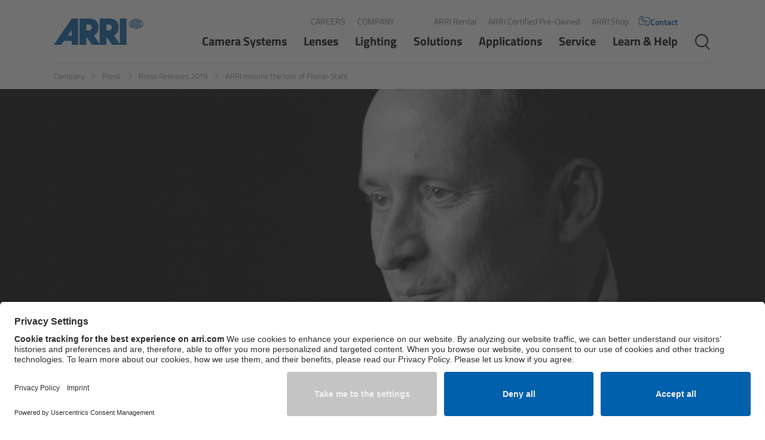

--- FILE ---
content_type: text/html;charset=UTF-8
request_url: https://www.arri.com/en/company/press/press-releases-2019/arri-mourns-the-loss-of-florian-stahl
body_size: 224804
content:

<!DOCTYPE html>
<html class="no-js" lang="en-US" dir="ltr"    >
<head >
<meta charset="UTF-8">
<meta property="og:image" content="https://www.arri.com/resource/image/80570/landscape_ratio1x0_38/1920/737/dc3dc8aa61e358768f7c111707971cf6/30A906305B4073ACA7D9FEF5E78CD69F/arri-florian-stahl-2017.jpg"/>
<meta property="og:image:width" content="1920"/>
<meta property="og:image:height" content="737"/>
<meta property="og:type" content="article"/>
<meta property="og:title" content="ARRI Mourns The Loss Of Florian Stahl | Press Releases"/>
<meta property="og:locale" content="en_US"/>
<meta property="og:url" content="https://www.arri.com/en/company/press/press-releases-2019/arri-mourns-the-loss-of-florian-stahl">
<meta property="og:description" content="Paying tribute to Florian Stahl, ARRI reflects on his exceptional contributions to the film industry. Discover more now!"/><meta name="twitter:card" content="summary_large_image"/>
<meta name="twitter:title" content="ARRI Mourns The Loss Of Florian Stahl | Press Releases"/>
<meta property="twitter:url" content="https://www.arri.com/en/company/press/press-releases-2019/arri-mourns-the-loss-of-florian-stahl">
<meta name="twitter:description" content="Paying tribute to Florian Stahl, ARRI reflects on his exceptional contributions to the film industry. Discover more now!"/>
<meta name="twitter:image" content="https://www.arri.com/resource/image/80570/landscape_ratio1x0_38/1920/737/dc3dc8aa61e358768f7c111707971cf6/30A906305B4073ACA7D9FEF5E78CD69F/arri-florian-stahl-2017.jpg"/>
<title >ARRI Mourns The Loss Of Florian Stahl | Press Releases</title>
<meta name="description" content="Paying tribute to Florian Stahl, ARRI reflects on his exceptional contributions to the film industry. Discover more now!">
<script type="application/ld+json">
{
"@context": "https://schema.org",
"@type": "WebSite",
"name": "ARRI",
"url": "https://www.arri.com/en"
}
</script>
<meta name="viewport" content="width=device-width, initial-scale=1, maximum-scale=1.0, user-scalable=no">
<meta name="generator" content="CoreMedia CMS">
<link rel="icon" type="image/png" href="/resource/crblob/257092/98fef3df06dd2f85ff51d2f53353d6a7/favicon-32x32-png-data.png" sizes="32x32">
<link rel="icon" type="image/png" href="/resource/crblob/257090/d24c0df92c7b428bd8c1bad3103edebc/favicon-16x16-png-data.png" sizes="16x16">
<link rel="apple-touch-icon" sizes="60x60"
href="/resource/crblob/257086/748e7f4fbd37e55f972aa2ca89c84d5e/apple-touch-icon-60x60-png-data.png">
<link rel="apple-touch-icon" sizes="76x76"
href="/resource/crblob/257088/bde473b6db8e3ca3a2ac3f92cd47480b/apple-touch-icon-76x76-png-data.png">
<link rel="apple-touch-icon" sizes="120x120"
href="/resource/crblob/257080/91bd6e48129aed723e30f6fff97576c0/apple-touch-icon-120x120-png-data.png">
<link rel="apple-touch-icon" sizes="152x152"
href="/resource/crblob/257082/781894d4a2eb414c46476fc83b680121/apple-touch-icon-152x152-png-data.png">
<link rel="apple-touch-icon" sizes="180x180"
href="/resource/crblob/257084/6f9b7127f32f7adfd457693fb5cacb80/apple-touch-icon-180x180-png-data.png">
<link href="/resource/themes/arri/css/arri-29112-228.css" rel="stylesheet" >
<meta name="gtm" content="GTM-MNQDTQ">
<script>
dataLayer = [{
page_type: 'ARRI Content-Page Layout',
page_category: 'CMChannel',
page_language: 'en_US',
page_country: 'US',
internal_traffic: '0'
}];
</script>
<link rel="preconnect" href="//app.usercentrics.eu">
<link rel="preconnect" href="//api.usercentrics.eu">
<link rel="dns-prefetch" href="//app.usercentrics.eu" />
<link rel="dns-prefetch" href="//api.usercentrics.eu" />
<link rel="preload" href="//app.usercentrics.eu/browser-ui/latest/loader.js" as="script">
<link rel="preconnect" href="//privacy-proxy.usercentrics.eu">
<link rel="preload" href="//privacy-proxy.usercentrics.eu/latest/uc-block.bundle.js" as="script">
<script id="usercentrics-cmp" src="https://app.usercentrics.eu/browser-ui/latest/loader.js" data-settings-id="-fZgZW-If" data-language="en-US" async></script>
<meta data-privacy-proxy-server="https://privacy-proxy-server.usercentrics.eu">
<script type="application/javascript" src="https://privacy-proxy.usercentrics.eu/latest/uc-block.bundle.js"></script>
<script type="application/javascript">
var uc = window["uc"] || {'reloadOnOptIn': function() {}};
uc.reloadOnOptIn('BJz7qNsdj-7');
uc.reloadOnOptIn('HyEX5Nidi-m');
</script>
<style type="text/css">.uc-embedding-container{overflow:hidden!important;max-height:none!important}</style>
<script type="text/javascript">
window.addEventListener('UC_UI_CMP_EVENT', function(event) {
const detail = event.detail
if (detail.source === 'SECOND_LAYER' && detail.type === 'SAVE') {
window.location.reload()
}
});
</script>
<script src="/resource/themes/arri/js/vendor-bundle-306638-43.js" ></script><script src="/resource/themes/arri/js/head-29104-163.js" defer="false" ></script><script src="/resource/themes/arri/js/ie-29106-164.js" defer="false" ></script>
<meta name="bundle-url" content="/service/bundle/48778">
<meta name="bundle-id" content="80566">
<meta name="page" content="en"> <meta name="del-i-label" content="dv-8">
<style>
html:not(.cm-preview--studio) {
scroll-behavior: smooth;
}
body {
scroll-behavior: smooth;
}
</style>
</head><body >
<noscript>
<iframe src="//www.googletagmanager.com/ns.html?id=GTM-MNQDTQ" height="0" width="0" style="display:none;visibility:hidden"></iframe>
</noscript>
<div class="ci-page-wrapper">
<header class="ci-header">
<div class="ci-content-wrapper ci-header-inner">
<div class="ci-logo ">
<a class="cm-logo navbar-brand" href="/en" title="Return to the homepage">
<img src="/resource/crblob/257232/a3b1eca12bc3ba4893bbb606cd6e3858/logo-svg-data.svg" alt="ARRI Group"/>
</a>
</div>
<div>
<div class="ci-header-metanav ">
<div data-ci-element="meta-nav">
<a href="/en/company/careers" >Careers</a>
<a href="/en/company" >Company</a> </div>
<div data-ci-element="meta-nav">
<a href="https://www.arrirental.com" target=&quot;_blank&quot;>ARRI Rental</a>
<a href="/en/certified-pre-owned" >ARRI Certified Pre-Owned</a>
<a href="https://shop.arri.com/" target=&quot;_blank&quot;>ARRI Shop</a> </div>
<a class="ci-header-metanav__contact-link" href="/en/contact" data-ci-element="contact-link">
<svg xmlns="http://www.w3.org/2000/svg" xmlns:xlink="http://www.w3.org/1999/xlink" width="20" height="20" viewBox="0 0 389 416">
<g id="SPRK_default_preset_name_custom_1" clip-path="url(#clip-SPRK_default_preset_name_custom_1)">
<path id="Pfad_1" d="M214.593,96.974c4.291.336,181.008,0,181.008,0s14.269-3.537,13.894,12.08,0,191.956,0,191.956,1.488,13.376-13.894,13.32-25.335,0-25.335,0-11.893-1.194-11.893,12.678v34.78L304.5,318.052s-2.778-3.679-20.184-3.722-205.2,0-205.2,0-13.4,1.316-13.44-11.714,0-194.984,0-194.984-.243-10.658,11.228-10.658h8.356s6.981-1.014,7.028-7.9,0-8.565,0-8.565a6.828,6.828,0,0,0-7.028-5.773C78.917,74.6,54.634,74.8,43.392,95V310.975s2.117,24.85,33.251,24.85h212.8l73.29,59.749s7.967,6.366,14.257,1.535,6.139-7.931,6.276-10.205,0-51.079,0-51.079H398.5s26.213-.475,33.478-21.5V95.371s-9.18-20.743-33.936-20.88-182.5,0-182.5,0-6.059-.151-6.065,6.548,0,10.56,0,10.56S210.3,96.638,214.593,96.974Z" transform="translate(-43.392 -19.344)"/>
<path id="Ausschluss_1" d="M215.254,230.064h0c-.655,0-1.332-.017-2.011-.05-1.383-.067-2.805-.128-4.312-.191-6.618-.281-14.115-.6-22.821-1.675a178.527,178.527,0,0,1-29.553-6.2,215.956,215.956,0,0,1-36.705-14.984,318.443,318.443,0,0,1-44.273-28.024,158.892,158.892,0,0,1-22.716-20.724,178.3,178.3,0,0,1-17.621-23.1,218.329,218.329,0,0,1-22.5-46.98A254.231,254.231,0,0,1,2.966,50.662C1.288,41.274.847,35.414.843,35.356L0,19.894a26.678,26.678,0,0,1,1.456-8.243,20.055,20.055,0,0,1,3.7-6.576,16.55,16.55,0,0,1,7.35-4.9C15.82.059,23.044,0,33.978,0,52.413,0,75.109.169,76.066.176a25.243,25.243,0,0,1,6.372,4.305,20.418,20.418,0,0,1,4.343,5.629,17.185,17.185,0,0,1,1.895,8.167A139.329,139.329,0,0,0,90.31,39.47c1.081,7.265,2.529,13.457,3.874,16.563A24.8,24.8,0,0,1,96.089,67.6a22.49,22.49,0,0,1-1.435,6.387,21.668,21.668,0,0,1-3.611,6.1c-6.377,7.61-17.6,22.9-17.711,23.053a150.479,150.479,0,0,0,15.038,21.789,149.046,149.046,0,0,0,18.009,18.589,108.242,108.242,0,0,0,24.3,16.033c15.075-9.8,24.072-16.1,24.161-16.16a13.884,13.884,0,0,1,3.595-2.993,22.165,22.165,0,0,1,11.624-2.993,36.71,36.71,0,0,1,10.426,1.652,137.046,137.046,0,0,0,25.049,4.793c6.744.686,11.3.706,11.347.706.01,0,.1,0,.269,0a28.969,28.969,0,0,1,11.554,2.538,19.372,19.372,0,0,1,7.151,5.523,20.051,20.051,0,0,1,4.031,10.448c.488,16.946,0,45.473,0,45.76a25.355,25.355,0,0,1-3.456,10.621,20.727,20.727,0,0,1-7.36,7.3A27.127,27.127,0,0,1,215.254,230.064ZM21.459,18.515c0,.1.344,9.786,0,16.547a262.17,262.17,0,0,0,6.007,29.912A221.963,221.963,0,0,0,36.157,91.24,195.642,195.642,0,0,0,47.133,114.1,180.414,180.414,0,0,0,60,133.785a177.6,177.6,0,0,0,62.33,51.765,209.948,209.948,0,0,0,32.1,13.006A230.143,230.143,0,0,0,182.9,205.5a199.643,199.643,0,0,0,33.284,3.285c.7,0,1.089-.009,1.131-.01,0-.295.236-33.192,0-44.087-17.22-.593-29.378-2.777-36.544-4.5a66.613,66.613,0,0,1-11.543-3.643c-.169.13-21.483,16.5-28.05,21.636a13.3,13.3,0,0,1-8.275,3.244c-2.937,0-5.589-1.17-8.153-2.3l-.014-.006A157.939,157.939,0,0,1,95.107,160.06a176.85,176.85,0,0,1-21.768-21.073,192.538,192.538,0,0,1-22.024-31.03c-.4-.684-.711-1.224-.953-1.624a10.1,10.1,0,0,1-1.466-4.628,11.635,11.635,0,0,1,.489-4.044,13.9,13.9,0,0,1,1.88-3.952c.106-.149,10.785-15.028,22.391-29.774A77.864,77.864,0,0,1,69.37,49.43a147.976,147.976,0,0,1-2.193-14.79c-.91-9.065-.912-16.056-.912-16.125Z" transform="translate(60.311 21.681)"/>
</g>
</svg>
Contact
</a>
</div>
<div class="ci-header-navigation-area">
<nav class="ci-main-navigation" data-ci-element="main-menu" data-ci-career-page="false" role="navigation" aria-label="Main Menu" data-showmore-text="Show more">
<ul tabindex="0" aria-level="3" class="ci-linklist top-list">
<!--
mobile navigation is built from template, desktop navigation is build with cloned nodes from template, so we have to set the icon for mobile here and
set the icon for desktop trough the javascript function
-->
<li >
<a class="ci-has-children"
href="/en/camera-systems"
data-id="42636"
target="_self"
data-active="false"
>
Camera Systems
</a>
<ul tabindex="0" aria-level="2" class="ci-linklist sub-list level-2">
<li><a class="overview" data-id="42636" href="/en/camera-systems" target="_self" title="Camera Systems">Overview</a></li>
<!--
mobile navigation is built from template, desktop navigation is build with cloned nodes from template, so we have to set the icon for mobile here and
set the icon for desktop trough the javascript function
-->
<li >
<a class="ci-has-children"
href="/en/camera-systems/live-cameras"
data-id="364134"
target="_self"
data-active="false"
>
Live Cameras
</a>
<ul tabindex="0" aria-level="1" class="ci-linklist sub-list level-1">
<li><a class="overview" data-id="364134" href="/en/camera-systems/live-cameras" target="_self" title="Live Cameras">Overview</a></li>
<!--
mobile navigation is built from template, desktop navigation is build with cloned nodes from template, so we have to set the icon for mobile here and
set the icon for desktop trough the javascript function
-->
<li
data-new-product-icon-link="/resource/crblob/329786/7a53ee75799815566546463fd3d68ef9/new-en-data.svg" class="ci-flyout-nav-item-new-product-mobile"
>
<a
class="ci-no-child"
href="/en/camera-systems/live-cameras/alexa-35-live"
data-id="364728"
target="_self"
data-active="false"
>
ALEXA 35 Live
<img src="/resource/crblob/329786/7a53ee75799815566546463fd3d68ef9/new-en-data.svg" alt="">
</a>
</li><!--
mobile navigation is built from template, desktop navigation is build with cloned nodes from template, so we have to set the icon for mobile here and
set the icon for desktop trough the javascript function
-->
<li >
<a
class="ci-no-child"
href="/en/camera-systems/live-cameras/amira-live"
data-id="224848"
target="_self"
data-active="false"
>
AMIRA Live
</a>
</li> </ul> </li><!--
mobile navigation is built from template, desktop navigation is build with cloned nodes from template, so we have to set the icon for mobile here and
set the icon for desktop trough the javascript function
-->
<li >
<a class="ci-has-children"
href="/en/camera-systems/cameras"
data-id="41796"
target="_self"
data-active="false"
>
Cine Cameras
</a>
<ul tabindex="0" aria-level="1" class="ci-linklist sub-list level-1">
<li><a class="overview" data-id="41796" href="/en/camera-systems/cameras" target="_self" title="Cine Cameras">Overview</a></li>
<!--
mobile navigation is built from template, desktop navigation is build with cloned nodes from template, so we have to set the icon for mobile here and
set the icon for desktop trough the javascript function
-->
<li
data-new-product-icon-link="/resource/crblob/329786/7a53ee75799815566546463fd3d68ef9/new-en-data.svg" class="ci-flyout-nav-item-new-product-mobile"
>
<a
class="ci-no-child"
href="/en/camera-systems/cameras/alexa-35-xtreme"
data-id="396920"
target="_self"
data-active="false"
>
ALEXA 35 Xtreme
<img src="/resource/crblob/329786/7a53ee75799815566546463fd3d68ef9/new-en-data.svg" alt="">
</a>
</li><!--
mobile navigation is built from template, desktop navigation is build with cloned nodes from template, so we have to set the icon for mobile here and
set the icon for desktop trough the javascript function
-->
<li >
<a
class="ci-no-child"
href="/en/camera-systems/cameras/alexa-mini-lf"
data-id="301334"
target="_self"
data-active="false"
>
ALEXA Mini LF
</a>
</li><!--
mobile navigation is built from template, desktop navigation is build with cloned nodes from template, so we have to set the icon for mobile here and
set the icon for desktop trough the javascript function
-->
<li >
<a
class="ci-no-child"
href="/en/camera-systems/cameras/alexa-lf"
data-id="41384"
target="_self"
data-active="false"
>
ALEXA LF
</a>
</li><!--
mobile navigation is built from template, desktop navigation is build with cloned nodes from template, so we have to set the icon for mobile here and
set the icon for desktop trough the javascript function
-->
<li >
<a
class="ci-no-child"
href="/en/camera-systems/cameras/amira"
data-id="41494"
target="_self"
data-active="false"
>
AMIRA
</a>
</li><!--
mobile navigation is built from template, desktop navigation is build with cloned nodes from template, so we have to set the icon for mobile here and
set the icon for desktop trough the javascript function
-->
<li >
<a class="ci-has-children"
href="/en/camera-systems/cameras/legacy-camera-systems"
data-id="321898"
target="_self"
data-active="false"
>
Legacy
</a>
<ul tabindex="0" aria-level="0" class="ci-linklist sub-list level-0 ci-hidden">
<li><a class="overview" data-id="321898" href="/en/camera-systems/cameras/legacy-camera-systems" target="_self" title="Legacy">Overview</a></li>
<!--
mobile navigation is built from template, desktop navigation is build with cloned nodes from template, so we have to set the icon for mobile here and
set the icon for desktop trough the javascript function
-->
<li >
<a
class="ci-no-child"
href="/en/camera-systems/cameras/legacy-camera-systems/alexa-mini"
data-id="41718"
target="_self"
data-active="false"
>
ALEXA Mini
</a>
</li><!--
mobile navigation is built from template, desktop navigation is build with cloned nodes from template, so we have to set the icon for mobile here and
set the icon for desktop trough the javascript function
-->
<li >
<a
class="ci-no-child"
href="/en/camera-systems/cameras/legacy-camera-systems/alexa-sxt-w"
data-id="41600"
target="_self"
data-active="false"
>
ALEXA SXT W
</a>
</li><!--
mobile navigation is built from template, desktop navigation is build with cloned nodes from template, so we have to set the icon for mobile here and
set the icon for desktop trough the javascript function
-->
<li >
<a
class="ci-no-child"
href="/en/camera-systems/cameras/legacy-camera-systems/alexa-35"
data-id="389232"
target="_self"
data-active="false"
>
ALEXA 35
</a>
</li> </ul> </li> </ul> </li><!--
mobile navigation is built from template, desktop navigation is build with cloned nodes from template, so we have to set the icon for mobile here and
set the icon for desktop trough the javascript function
-->
<li >
<a class="ci-has-children"
href="/en/camera-systems/camera-components"
data-id="349194"
target="_self"
data-active="false"
>
Camera Components
</a>
<ul tabindex="0" aria-level="1" class="ci-linklist sub-list level-1">
<li><a class="overview" data-id="349194" href="/en/camera-systems/camera-components" target="_self" title="Camera Components">Overview</a></li>
<!--
mobile navigation is built from template, desktop navigation is build with cloned nodes from template, so we have to set the icon for mobile here and
set the icon for desktop trough the javascript function
-->
<li >
<a
class="ci-no-child"
href="/en/camera-systems/camera-components/camera-companion-app"
data-id="283006"
target="_self"
data-active="false"
>
Camera Companion App
</a>
</li><!--
mobile navigation is built from template, desktop navigation is build with cloned nodes from template, so we have to set the icon for mobile here and
set the icon for desktop trough the javascript function
-->
<li >
<a
class="ci-no-child"
href="/en/camera-systems/camera-components/lpm-1"
data-id="399866"
target="_self"
data-active="false"
>
Live Production Monitor LPM-1
</a>
</li><!--
mobile navigation is built from template, desktop navigation is build with cloned nodes from template, so we have to set the icon for mobile here and
set the icon for desktop trough the javascript function
-->
<li >
<a
class="ci-no-child"
href="/en/camera-systems/camera-components/camera-control-monitor-ccm-1"
data-id="319300"
target="_self"
data-active="false"
>
Camera Control Monitor CCM-1
</a>
</li><!--
mobile navigation is built from template, desktop navigation is build with cloned nodes from template, so we have to set the icon for mobile here and
set the icon for desktop trough the javascript function
-->
<li >
<a
class="ci-no-child"
href="/en/camera-systems/camera-components/aem-1"
data-id="349192"
target="_self"
data-active="false"
>
Audio Extension Module AEM-1
</a>
</li><!--
mobile navigation is built from template, desktop navigation is build with cloned nodes from template, so we have to set the icon for mobile here and
set the icon for desktop trough the javascript function
-->
<li >
<a class="ci-has-children"
href="/en/camera-systems/camera-components/lens-mounts-and-adapters"
data-id="218996"
target="_self"
data-active="false"
>
Lens Mounts &amp; Adapters
</a>
<ul tabindex="0" aria-level="0" class="ci-linklist sub-list level-0 ci-hidden">
<li><a class="overview" data-id="218996" href="/en/camera-systems/camera-components/lens-mounts-and-adapters" target="_self" title="Lens Mounts &amp; Adapters">Overview</a></li>
<!--
mobile navigation is built from template, desktop navigation is build with cloned nodes from template, so we have to set the icon for mobile here and
set the icon for desktop trough the javascript function
-->
<li >
<a
class="ci-no-child"
href="/en/camera-systems/camera-components/lens-mounts-and-adapters/arri-ef-mount-lbus"
data-id="215470"
target="_self"
data-active="false"
>
ARRI EF Mount (LBUS)
</a>
</li><!--
mobile navigation is built from template, desktop navigation is build with cloned nodes from template, so we have to set the icon for mobile here and
set the icon for desktop trough the javascript function
-->
<li >
<a
class="ci-no-child"
href="/en/camera-systems/camera-components/lens-mounts-and-adapters/list-of-lens-mounts-adapters"
data-id="222174"
target="_self"
data-active="false"
>
List of Lens Mounts &amp; Adapters
</a>
</li> </ul> </li><!--
mobile navigation is built from template, desktop navigation is build with cloned nodes from template, so we have to set the icon for mobile here and
set the icon for desktop trough the javascript function
-->
<li >
<a class="ci-has-children"
href="/en/camera-systems/camera-components/recording-media"
data-id="42516"
target="_self"
data-active="false"
>
Recording Media
</a>
<ul tabindex="0" aria-level="0" class="ci-linklist sub-list level-0 ci-hidden">
<li><a class="overview" data-id="42516" href="/en/camera-systems/camera-components/recording-media" target="_self" title="Recording Media">Overview</a></li>
<!--
mobile navigation is built from template, desktop navigation is build with cloned nodes from template, so we have to set the icon for mobile here and
set the icon for desktop trough the javascript function
-->
<li >
<a
class="ci-no-child"
href="/en/camera-systems/camera-components/recording-media/codex-compact-drive"
data-id="192362"
target="_self"
data-active="false"
>
CODEX Compact Drive™
</a>
</li><!--
mobile navigation is built from template, desktop navigation is build with cloned nodes from template, so we have to set the icon for mobile here and
set the icon for desktop trough the javascript function
-->
<li >
<a
class="ci-no-child"
href="/en/camera-systems/camera-components/recording-media/codex-capture-drive"
data-id="205508"
target="_self"
data-active="false"
>
CODEX Capture Drive™
</a>
</li><!--
mobile navigation is built from template, desktop navigation is build with cloned nodes from template, so we have to set the icon for mobile here and
set the icon for desktop trough the javascript function
-->
<li >
<a
class="ci-no-child"
href="/en/camera-systems/camera-components/recording-media/cfast-2-0-cards"
data-id="220492"
target="_self"
data-active="false"
>
CFast 2.0 cards
</a>
</li><!--
mobile navigation is built from template, desktop navigation is build with cloned nodes from template, so we have to set the icon for mobile here and
set the icon for desktop trough the javascript function
-->
<li >
<a
class="ci-no-child"
href="/en/camera-systems/camera-components/recording-media/sony-sxs-pro"
data-id="221214"
target="_self"
data-active="false"
>
Sony SxS PRO+
</a>
</li> </ul> </li><!--
mobile navigation is built from template, desktop navigation is build with cloned nodes from template, so we have to set the icon for mobile here and
set the icon for desktop trough the javascript function
-->
<li >
<a
class="ci-no-child"
href="/en/camera-systems/camera-components/b-mount"
data-id="222414"
target="_self"
data-active="false"
>
B-Mount
</a>
</li><!--
mobile navigation is built from template, desktop navigation is build with cloned nodes from template, so we have to set the icon for mobile here and
set the icon for desktop trough the javascript function
-->
<li >
<a class="ci-has-children"
href="/en/camera-systems/camera-components/legacy"
data-id="359360"
target="_self"
data-active="false"
>
Legacy
</a>
<ul tabindex="0" aria-level="0" class="ci-linklist sub-list level-0 ci-hidden">
<li><a class="overview" data-id="359360" href="/en/camera-systems/camera-components/legacy" target="_self" title="Legacy">Overview</a></li>
<!--
mobile navigation is built from template, desktop navigation is build with cloned nodes from template, so we have to set the icon for mobile here and
set the icon for desktop trough the javascript function
-->
<li >
<a
class="ci-no-child"
href="/en/camera-systems/camera-components/legacy/wireless-video-system"
data-id="42294"
target="_self"
data-active="false"
>
Legacy
</a>
</li> </ul> </li> </ul> </li><!--
mobile navigation is built from template, desktop navigation is build with cloned nodes from template, so we have to set the icon for mobile here and
set the icon for desktop trough the javascript function
-->
<li >
<a class="ci-has-children"
href="/en/camera-systems/camera-stabilizer-systems"
data-id="42180"
target="_self"
data-active="false"
>
Camera Stabilizer Systems
</a>
<ul tabindex="0" aria-level="1" class="ci-linklist sub-list level-1">
<li><a class="overview" data-id="42180" href="/en/camera-systems/camera-stabilizer-systems" target="_self" title="Camera Stabilizer Systems">Overview</a></li>
<!--
mobile navigation is built from template, desktop navigation is build with cloned nodes from template, so we have to set the icon for mobile here and
set the icon for desktop trough the javascript function
-->
<li >
<a class="ci-has-children"
href="/en/camera-systems/camera-stabilizer-systems/trinity-2-and-artemis-2"
data-id="264274"
target="_self"
data-active="false"
>
TRINITY 2 and ARTEMIS 2
</a>
<ul tabindex="0" aria-level="0" class="ci-linklist sub-list level-0 ci-hidden">
<li><a class="overview" data-id="264274" href="/en/camera-systems/camera-stabilizer-systems/trinity-2-and-artemis-2" target="_self" title="TRINITY 2 and ARTEMIS 2">Overview</a></li>
<!--
mobile navigation is built from template, desktop navigation is build with cloned nodes from template, so we have to set the icon for mobile here and
set the icon for desktop trough the javascript function
-->
<li >
<a
class="ci-no-child"
href="/en/camera-systems/camera-stabilizer-systems/trinity-2-and-artemis-2/trinity-2"
data-id="262840"
target="_self"
data-active="false"
>
TRINITY 2
</a>
</li><!--
mobile navigation is built from template, desktop navigation is build with cloned nodes from template, so we have to set the icon for mobile here and
set the icon for desktop trough the javascript function
-->
<li >
<a
class="ci-no-child"
href="/en/camera-systems/camera-stabilizer-systems/trinity-2-and-artemis-2/artemis-2"
data-id="264680"
target="_self"
data-active="false"
>
ARTEMIS 2
</a>
</li> </ul> </li><!--
mobile navigation is built from template, desktop navigation is build with cloned nodes from template, so we have to set the icon for mobile here and
set the icon for desktop trough the javascript function
-->
<li >
<a
class="ci-no-child"
href="/en/camera-systems/camera-stabilizer-systems/artemis-2-live"
data-id="388386"
target="_self"
data-active="false"
>
ARTEMIS 2 Live
</a>
</li><!--
mobile navigation is built from template, desktop navigation is build with cloned nodes from template, so we have to set the icon for mobile here and
set the icon for desktop trough the javascript function
-->
<li >
<a
class="ci-no-child"
href="/en/camera-systems/camera-stabilizer-systems/trinity-live"
data-id="267820"
target="_self"
data-active="false"
>
TRINITY Live
</a>
</li><!--
mobile navigation is built from template, desktop navigation is build with cloned nodes from template, so we have to set the icon for mobile here and
set the icon for desktop trough the javascript function
-->
<li >
<a
class="ci-no-child"
href="/en/camera-systems/camera-stabilizer-systems/360-evo"
data-id="328138"
target="_self"
data-active="false"
>
360 EVO
</a>
</li><!--
mobile navigation is built from template, desktop navigation is build with cloned nodes from template, so we have to set the icon for mobile here and
set the icon for desktop trough the javascript function
-->
<li >
<a class="ci-has-children"
href="/en/camera-systems/camera-stabilizer-systems/legacy"
data-id="266850"
target="_self"
data-active="false"
>
Legacy
</a>
<ul tabindex="0" aria-level="0" class="ci-linklist sub-list level-0 ci-hidden">
<li><a class="overview" data-id="266850" href="/en/camera-systems/camera-stabilizer-systems/legacy" target="_self" title="Legacy">Overview</a></li>
<!--
mobile navigation is built from template, desktop navigation is build with cloned nodes from template, so we have to set the icon for mobile here and
set the icon for desktop trough the javascript function
-->
<li >
<a
class="ci-no-child"
href="/en/camera-systems/camera-stabilizer-systems/legacy/trinity"
data-id="42174"
target="_self"
data-active="false"
>
TRINITY
</a>
</li><!--
mobile navigation is built from template, desktop navigation is build with cloned nodes from template, so we have to set the icon for mobile here and
set the icon for desktop trough the javascript function
-->
<li >
<a
class="ci-no-child"
href="/en/camera-systems/camera-stabilizer-systems/legacy/artemis"
data-id="42160"
target="_self"
data-active="false"
>
artemis
</a>
</li><!--
mobile navigation is built from template, desktop navigation is build with cloned nodes from template, so we have to set the icon for mobile here and
set the icon for desktop trough the javascript function
-->
<li >
<a
class="ci-no-child"
href="/en/camera-systems/camera-stabilizer-systems/legacy/stabilized-remote-heads"
data-id="199996"
target="_self"
data-active="false"
>
Stabilized Remote Heads
</a>
</li><!--
mobile navigation is built from template, desktop navigation is build with cloned nodes from template, so we have to set the icon for mobile here and
set the icon for desktop trough the javascript function
-->
<li >
<a
class="ci-no-child"
href="/en/camera-systems/camera-stabilizer-systems/legacy/maxima"
data-id="200184"
target="_self"
data-active="false"
>
MAXIMA
</a>
</li> </ul> </li> </ul> </li><!--
mobile navigation is built from template, desktop navigation is build with cloned nodes from template, so we have to set the icon for mobile here and
set the icon for desktop trough the javascript function
-->
<li >
<a class="ci-has-children"
href="/en/camera-systems/electronic-control-system"
data-id="235608"
target="_self"
data-active="false"
>
Electronic Control System
</a>
<ul tabindex="0" aria-level="1" class="ci-linklist sub-list level-1">
<li><a class="overview" data-id="235608" href="/en/camera-systems/electronic-control-system" target="_self" title="Electronic Control System">Overview</a></li>
<!--
mobile navigation is built from template, desktop navigation is build with cloned nodes from template, so we have to set the icon for mobile here and
set the icon for desktop trough the javascript function
-->
<li >
<a class="ci-has-children"
href="/en/camera-systems/electronic-control-system/hi-5"
data-id="234030"
target="_self"
data-active="false"
>
Hi-5 Ecosystem
</a>
<ul tabindex="0" aria-level="0" class="ci-linklist sub-list level-0 ci-hidden">
<li><a class="overview" data-id="234030" href="/en/camera-systems/electronic-control-system/hi-5" target="_self" title="Hi-5 Ecosystem">Overview</a></li>
<!--
mobile navigation is built from template, desktop navigation is build with cloned nodes from template, so we have to set the icon for mobile here and
set the icon for desktop trough the javascript function
-->
<li >
<a
class="ci-no-child"
href="/en/camera-systems/electronic-control-system/hi-5/ria-1"
data-id="240118"
target="_self"
data-active="false"
>
Radio Interface Adapter RIA-1
</a>
</li><!--
mobile navigation is built from template, desktop navigation is build with cloned nodes from template, so we have to set the icon for mobile here and
set the icon for desktop trough the javascript function
-->
<li >
<a
class="ci-no-child"
href="/en/camera-systems/electronic-control-system/hi-5/radio-modules"
data-id="240472"
target="_self"
data-active="false"
>
Radio Modules
</a>
</li><!--
mobile navigation is built from template, desktop navigation is build with cloned nodes from template, so we have to set the icon for mobile here and
set the icon for desktop trough the javascript function
-->
<li >
<a
class="ci-no-child"
href="/en/camera-systems/electronic-control-system/hi-5/ecs-sync-app"
data-id="241586"
target="_self"
data-active="false"
>
ECS Sync App
</a>
</li><!--
mobile navigation is built from template, desktop navigation is build with cloned nodes from template, so we have to set the icon for mobile here and
set the icon for desktop trough the javascript function
-->
<li >
<a
class="ci-no-child"
href="/en/camera-systems/electronic-control-system/hi-5/hi-5-ecosystem-products"
data-id="244194"
target="_self"
data-active="false"
>
Hi-5 Ecosystem Products
</a>
</li> </ul> </li><!--
mobile navigation is built from template, desktop navigation is build with cloned nodes from template, so we have to set the icon for mobile here and
set the icon for desktop trough the javascript function
-->
<li >
<a
class="ci-no-child"
href="/en/camera-systems/electronic-control-system/hi-5-sx"
data-id="371946"
target="_self"
data-active="false"
>
Hi-5 SX
</a>
</li><!--
mobile navigation is built from template, desktop navigation is build with cloned nodes from template, so we have to set the icon for mobile here and
set the icon for desktop trough the javascript function
-->
<li >
<a class="ci-has-children"
href="/en/camera-systems/electronic-control-system/zmu-4"
data-id="262952"
target="_self"
data-active="false"
>
Zoom Main Unit ZMU-4
</a>
<ul tabindex="0" aria-level="0" class="ci-linklist sub-list level-0 ci-hidden">
<li><a class="overview" data-id="262952" href="/en/camera-systems/electronic-control-system/zmu-4" target="_self" title="Zoom Main Unit ZMU-4">Overview</a></li>
<!--
mobile navigation is built from template, desktop navigation is build with cloned nodes from template, so we have to set the icon for mobile here and
set the icon for desktop trough the javascript function
-->
<li >
<a
class="ci-no-child"
href="/en/camera-systems/electronic-control-system/zmu-4/zmu-4-config-guide"
data-id="295008"
target="_self"
data-active="false"
>
ZMU-4 Config-Guide
</a>
</li> </ul> </li><li>
<a class="" href="/en/camera-systems/electronic-control-system/hi-5/ria-1" target="_self" data-id="296756" data-active="false">Radio Interface Adapter RIA-1</a>
</li><!--
mobile navigation is built from template, desktop navigation is build with cloned nodes from template, so we have to set the icon for mobile here and
set the icon for desktop trough the javascript function
-->
<li
data-new-product-icon-link="/resource/crblob/329786/7a53ee75799815566546463fd3d68ef9/new-en-data.svg" class="ci-flyout-nav-item-new-product-mobile"
>
<a
class="ci-no-child"
href="/en/camera-systems/electronic-control-system/nia-1"
data-id="395976"
target="_self"
data-active="false"
>
Network Interface Adapter NIA-1
<img src="/resource/crblob/329786/7a53ee75799815566546463fd3d68ef9/new-en-data.svg" alt="">
</a>
</li><!--
mobile navigation is built from template, desktop navigation is build with cloned nodes from template, so we have to set the icon for mobile here and
set the icon for desktop trough the javascript function
-->
<li >
<a
class="ci-no-child"
href="/en/camera-systems/electronic-control-system/ocu-1"
data-id="177736"
target="_self"
data-active="false"
>
Operator Control Unit OCU-1
</a>
</li><!--
mobile navigation is built from template, desktop navigation is build with cloned nodes from template, so we have to set the icon for mobile here and
set the icon for desktop trough the javascript function
-->
<li >
<a
class="ci-no-child"
href="/en/camera-systems/electronic-control-system/master-grips"
data-id="178072"
target="_self"
data-active="false"
>
Master Grips
</a>
</li><!--
mobile navigation is built from template, desktop navigation is build with cloned nodes from template, so we have to set the icon for mobile here and
set the icon for desktop trough the javascript function
-->
<li >
<a
class="ci-no-child"
href="/en/camera-systems/electronic-control-system/erm-2400-lcs"
data-id="202626"
target="_self"
data-active="false"
>
ERM-2400 LCS
</a>
</li><!--
mobile navigation is built from template, desktop navigation is build with cloned nodes from template, so we have to set the icon for mobile here and
set the icon for desktop trough the javascript function
-->
<li >
<a
class="ci-no-child"
href="/en/camera-systems/electronic-control-system/lens-motors-and-encoders"
data-id="181794"
target="_self"
data-active="false"
>
Lens Motors and Encoders
</a>
</li><!--
mobile navigation is built from template, desktop navigation is build with cloned nodes from template, so we have to set the icon for mobile here and
set the icon for desktop trough the javascript function
-->
<li >
<a
class="ci-no-child"
href="/en/camera-systems/electronic-control-system/udm-1"
data-id="183022"
target="_self"
data-active="false"
>
Ultrasonic Distance Measure Unit UDM-1
</a>
</li><!--
mobile navigation is built from template, desktop navigation is build with cloned nodes from template, so we have to set the icon for mobile here and
set the icon for desktop trough the javascript function
-->
<li >
<a
class="ci-no-child"
href="/en/camera-systems/electronic-control-system/lcubes"
data-id="183178"
target="_self"
data-active="false"
>
LCUBEs
</a>
</li><!--
mobile navigation is built from template, desktop navigation is build with cloned nodes from template, so we have to set the icon for mobile here and
set the icon for desktop trough the javascript function
-->
<li >
<a
class="ci-no-child"
href="/en/camera-systems/electronic-control-system/motor-controllers"
data-id="181300"
target="_self"
data-active="false"
>
Motor Controllers
</a>
</li><!--
mobile navigation is built from template, desktop navigation is build with cloned nodes from template, so we have to set the icon for mobile here and
set the icon for desktop trough the javascript function
-->
<li >
<a class="ci-has-children"
href="/en/camera-systems/electronic-control-system/cmotion-products"
data-id="235604"
target="_self"
data-active="false"
>
cmotion Products
</a>
<ul tabindex="0" aria-level="0" class="ci-linklist sub-list level-0 ci-hidden">
<li><a class="overview" data-id="235604" href="/en/camera-systems/electronic-control-system/cmotion-products" target="_self" title="cmotion Products">Overview</a></li>
<!--
mobile navigation is built from template, desktop navigation is build with cloned nodes from template, so we have to set the icon for mobile here and
set the icon for desktop trough the javascript function
-->
<li >
<a
class="ci-no-child"
href="/en/camera-systems/electronic-control-system/cmotion-products/steady-zoom-pan-bar-zoom"
data-id="197842"
target="_self"
data-active="false"
>
Steady Zoom &amp; Pan-Bar Zoom
</a>
</li><!--
mobile navigation is built from template, desktop navigation is build with cloned nodes from template, so we have to set the icon for mobile here and
set the icon for desktop trough the javascript function
-->
<li >
<a
class="ci-no-child"
href="/en/camera-systems/electronic-control-system/cmotion-products/cmotion-broadcast-camin"
data-id="197976"
target="_self"
data-active="false"
>
cmotion Broadcast camin
</a>
</li><!--
mobile navigation is built from template, desktop navigation is build with cloned nodes from template, so we have to set the icon for mobile here and
set the icon for desktop trough the javascript function
-->
<li >
<a
class="ci-no-child"
href="/en/camera-systems/electronic-control-system/cmotion-products/flight-head-adapter"
data-id="197812"
target="_self"
data-active="false"
>
Flight Head Adapter
</a>
</li><!--
mobile navigation is built from template, desktop navigation is build with cloned nodes from template, so we have to set the icon for mobile here and
set the icon for desktop trough the javascript function
-->
<li >
<a
class="ci-no-child"
href="/en/camera-systems/electronic-control-system/cmotion-products/cpro-cpro-one"
data-id="198018"
target="_self"
data-active="false"
>
cPro &amp; cPro One
</a>
</li><!--
mobile navigation is built from template, desktop navigation is build with cloned nodes from template, so we have to set the icon for mobile here and
set the icon for desktop trough the javascript function
-->
<li >
<a
class="ci-no-child"
href="/en/camera-systems/electronic-control-system/cmotion-products/cmotion-cdistance"
data-id="197716"
target="_self"
data-active="false"
>
cmotion cdistance
</a>
</li> </ul> </li><!--
mobile navigation is built from template, desktop navigation is build with cloned nodes from template, so we have to set the icon for mobile here and
set the icon for desktop trough the javascript function
-->
<li >
<a class="ci-has-children"
href="/en/camera-systems/electronic-control-system/legacy"
data-id="345680"
target="_self"
data-active="false"
>
Legacy
</a>
<ul tabindex="0" aria-level="0" class="ci-linklist sub-list level-0 ci-hidden">
<li><a class="overview" data-id="345680" href="/en/camera-systems/electronic-control-system/legacy" target="_self" title="Legacy">Overview</a></li>
<!--
mobile navigation is built from template, desktop navigation is build with cloned nodes from template, so we have to set the icon for mobile here and
set the icon for desktop trough the javascript function
-->
<li >
<a
class="ci-no-child"
href="/en/camera-systems/electronic-control-system/legacy/wcu-4"
data-id="178126"
target="_self"
data-active="false"
>
Wireless Compact Unit WCU-4
</a>
</li><!--
mobile navigation is built from template, desktop navigation is build with cloned nodes from template, so we have to set the icon for mobile here and
set the icon for desktop trough the javascript function
-->
<li >
<a
class="ci-no-child"
href="/en/camera-systems/electronic-control-system/legacy/motor-controllers"
data-id="345696"
target="_self"
data-active="false"
>
Motor Controllers
</a>
</li><!--
mobile navigation is built from template, desktop navigation is build with cloned nodes from template, so we have to set the icon for mobile here and
set the icon for desktop trough the javascript function
-->
<li >
<a
class="ci-no-child"
href="/en/camera-systems/electronic-control-system/legacy/controlled-lens-motors-and-lens-data-encoder"
data-id="345938"
target="_self"
data-active="false"
>
Controlled Lens Motors and Lens Data Encoder
</a>
</li><!--
mobile navigation is built from template, desktop navigation is build with cloned nodes from template, so we have to set the icon for mobile here and
set the icon for desktop trough the javascript function
-->
<li >
<a
class="ci-no-child"
href="/en/camera-systems/electronic-control-system/legacy/sxu-1"
data-id="178190"
target="_self"
data-active="false"
>
Single Axis Unit SXU-1
</a>
</li> </ul> </li> </ul> </li><!--
mobile navigation is built from template, desktop navigation is build with cloned nodes from template, so we have to set the icon for mobile here and
set the icon for desktop trough the javascript function
-->
<li >
<a class="ci-has-children"
href="/en/camera-systems/mechanical-accessories"
data-id="42484"
target="_self"
data-active="false"
>
PCA: Mechanical Accessories
</a>
<ul tabindex="0" aria-level="1" class="ci-linklist sub-list level-1">
<li><a class="overview" data-id="42484" href="/en/camera-systems/mechanical-accessories" target="_self" title="PCA: Mechanical Accessories">Overview</a></li>
<!--
mobile navigation is built from template, desktop navigation is build with cloned nodes from template, so we have to set the icon for mobile here and
set the icon for desktop trough the javascript function
-->
<li >
<a class="ci-has-children"
href="/en/camera-systems/mechanical-accessories/matte-box"
data-id="42376"
target="_self"
data-active="false"
>
Matte Box
</a>
<ul tabindex="0" aria-level="0" class="ci-linklist sub-list level-0 ci-hidden">
<li><a class="overview" data-id="42376" href="/en/camera-systems/mechanical-accessories/matte-box" target="_self" title="Matte Box">Overview</a></li>
<!--
mobile navigation is built from template, desktop navigation is build with cloned nodes from template, so we have to set the icon for mobile here and
set the icon for desktop trough the javascript function
-->
<li >
<a
class="ci-no-child"
href="/en/camera-systems/mechanical-accessories/matte-box/lmb-4x5"
data-id="195960"
target="_self"
data-active="false"
>
LMB 4x5
</a>
</li><!--
mobile navigation is built from template, desktop navigation is build with cloned nodes from template, so we have to set the icon for mobile here and
set the icon for desktop trough the javascript function
-->
<li >
<a
class="ci-no-child"
href="/en/camera-systems/mechanical-accessories/matte-box/lmb-6x6"
data-id="197870"
target="_self"
data-active="false"
>
LMB 6x6
</a>
</li><!--
mobile navigation is built from template, desktop navigation is build with cloned nodes from template, so we have to set the icon for mobile here and
set the icon for desktop trough the javascript function
-->
<li >
<a
class="ci-no-child"
href="/en/camera-systems/mechanical-accessories/matte-box/mmb-2"
data-id="197878"
target="_self"
data-active="false"
>
MMB-2
</a>
</li><!--
mobile navigation is built from template, desktop navigation is build with cloned nodes from template, so we have to set the icon for mobile here and
set the icon for desktop trough the javascript function
-->
<li >
<a
class="ci-no-child"
href="/en/camera-systems/mechanical-accessories/matte-box/rings-new"
data-id="197886"
target="_self"
data-active="false"
>
Rings
</a>
</li><!--
mobile navigation is built from template, desktop navigation is build with cloned nodes from template, so we have to set the icon for mobile here and
set the icon for desktop trough the javascript function
-->
<li >
<a
class="ci-no-child"
href="/en/camera-systems/mechanical-accessories/matte-box/diopter-accessories-new"
data-id="211936"
target="_self"
data-active="false"
>
Diopter Accessories
</a>
</li><!--
mobile navigation is built from template, desktop navigation is build with cloned nodes from template, so we have to set the icon for mobile here and
set the icon for desktop trough the javascript function
-->
<li >
<a
class="ci-no-child"
href="/en/camera-systems/mechanical-accessories/matte-box/filter-frames-new"
data-id="211944"
target="_self"
data-active="false"
>
Filter Frames
</a>
</li> </ul> </li><!--
mobile navigation is built from template, desktop navigation is build with cloned nodes from template, so we have to set the icon for mobile here and
set the icon for desktop trough the javascript function
-->
<li >
<a class="ci-has-children"
href="/en/camera-systems/mechanical-accessories/follow-focus"
data-id="42382"
target="_self"
data-active="false"
>
Follow Focus
</a>
<ul tabindex="0" aria-level="0" class="ci-linklist sub-list level-0 ci-hidden">
<li><a class="overview" data-id="42382" href="/en/camera-systems/mechanical-accessories/follow-focus" target="_self" title="Follow Focus">Overview</a></li>
<!--
mobile navigation is built from template, desktop navigation is build with cloned nodes from template, so we have to set the icon for mobile here and
set the icon for desktop trough the javascript function
-->
<li >
<a
class="ci-no-child"
href="/en/camera-systems/mechanical-accessories/follow-focus/mini-follow-focus"
data-id="197914"
target="_self"
data-active="false"
>
Mini Follow Focus
</a>
</li><!--
mobile navigation is built from template, desktop navigation is build with cloned nodes from template, so we have to set the icon for mobile here and
set the icon for desktop trough the javascript function
-->
<li >
<a
class="ci-no-child"
href="/en/camera-systems/mechanical-accessories/follow-focus/studio-follow-focus"
data-id="197918"
target="_self"
data-active="false"
>
Studio Follow Focus
</a>
</li><!--
mobile navigation is built from template, desktop navigation is build with cloned nodes from template, so we have to set the icon for mobile here and
set the icon for desktop trough the javascript function
-->
<li >
<a
class="ci-no-child"
href="/en/camera-systems/mechanical-accessories/follow-focus/follow-focus-new"
data-id="197922"
target="_self"
data-active="false"
>
Follow Focus Accessories
</a>
</li> </ul> </li><!--
mobile navigation is built from template, desktop navigation is build with cloned nodes from template, so we have to set the icon for mobile here and
set the icon for desktop trough the javascript function
-->
<li
data-new-product-icon-link="/resource/crblob/329786/7a53ee75799815566546463fd3d68ef9/new-en-data.svg" class="ci-flyout-nav-item-new-product-mobile"
>
<a class="ci-has-children"
href="/en/camera-systems/mechanical-accessories/camera-support-systems"
data-id="197948"
target="_self"
data-active="false"
>
Camera Support Systems
<img src="/resource/crblob/329786/7a53ee75799815566546463fd3d68ef9/new-en-data.svg" alt="">
</a>
<ul tabindex="0" aria-level="0" class="ci-linklist sub-list level-0 ci-hidden">
<li><a class="overview" data-id="197948" href="/en/camera-systems/mechanical-accessories/camera-support-systems" target="_self" title="Camera Support Systems">Overview</a></li>
<!--
mobile navigation is built from template, desktop navigation is build with cloned nodes from template, so we have to set the icon for mobile here and
set the icon for desktop trough the javascript function
-->
<li >
<a
class="ci-no-child"
href="/en/camera-systems/mechanical-accessories/camera-support-systems/support-systems-for-arri-cameras"
data-id="197894"
target="_self"
data-active="false"
>
Support Systems for ARRI Cameras
</a>
</li><!--
mobile navigation is built from template, desktop navigation is build with cloned nodes from template, so we have to set the icon for mobile here and
set the icon for desktop trough the javascript function
-->
<li >
<a
class="ci-no-child"
href="/en/camera-systems/mechanical-accessories/camera-support-systems/camera-independent-accessories"
data-id="197910"
target="_self"
data-active="false"
>
Camera independent accessories
</a>
</li><!--
mobile navigation is built from template, desktop navigation is build with cloned nodes from template, so we have to set the icon for mobile here and
set the icon for desktop trough the javascript function
-->
<li >
<a
class="ci-no-child"
href="/en/camera-systems/mechanical-accessories/camera-support-systems/canon"
data-id="197890"
target="_self"
data-active="false"
>
Canon
</a>
</li><!--
mobile navigation is built from template, desktop navigation is build with cloned nodes from template, so we have to set the icon for mobile here and
set the icon for desktop trough the javascript function
-->
<li >
<a
class="ci-no-child"
href="/en/camera-systems/mechanical-accessories/camera-support-systems/sony"
data-id="197906"
target="_self"
data-active="false"
>
Sony
</a>
</li><!--
mobile navigation is built from template, desktop navigation is build with cloned nodes from template, so we have to set the icon for mobile here and
set the icon for desktop trough the javascript function
-->
<li >
<a
class="ci-no-child"
href="/en/camera-systems/mechanical-accessories/camera-support-systems/panasonic"
data-id="197898"
target="_self"
data-active="false"
>
Panasonic
</a>
</li><!--
mobile navigation is built from template, desktop navigation is build with cloned nodes from template, so we have to set the icon for mobile here and
set the icon for desktop trough the javascript function
-->
<li >
<a
class="ci-no-child"
href="/en/camera-systems/mechanical-accessories/camera-support-systems/red"
data-id="197902"
target="_self"
data-active="false"
>
RED
</a>
</li><!--
mobile navigation is built from template, desktop navigation is build with cloned nodes from template, so we have to set the icon for mobile here and
set the icon for desktop trough the javascript function
-->
<li >
<a
class="ci-no-child"
href="/en/camera-systems/mechanical-accessories/camera-support-systems/fujifilm"
data-id="401448"
target="_self"
data-active="false"
>
Fujifilm
</a>
</li><li>
<a class="" href="/en/camera-systems/mechanical-accessories/camera-support-systems/support-systems-for-arri-cameras" target="_self" data-id="213814" data-active="false">For ARRI Cameras</a>
</li><li>
<a class="" href="/en/camera-systems/mechanical-accessories/camera-support-systems/canon" target="_self" data-id="198068" data-active="false">For Canon Cameras</a>
</li><li>
<a class="" href="/en/camera-systems/mechanical-accessories/camera-support-systems/fujifilm" target="_self" data-id="401456" data-active="false">For Fujifilm Cameras</a>
</li><li>
<a class="" href="/en/camera-systems/mechanical-accessories/camera-support-systems/sony" target="_self" data-id="198086" data-active="false">For Sony Cameras</a>
</li><li>
<a class="" href="/en/camera-systems/mechanical-accessories/camera-support-systems/panasonic" target="_self" data-id="198082" data-active="false">For Panasonic Cameras</a>
</li><li>
<a class="" href="/en/camera-systems/mechanical-accessories/camera-support-systems/red" target="_self" data-id="198090" data-active="false">For RED Cameras</a>
</li><li>
<a class="" href="/en/camera-systems/mechanical-accessories/camera-support-systems/camera-independent-accessories" target="_self" data-id="198098" data-active="false">Camera independent accessories</a>
</li> </ul> </li><!--
mobile navigation is built from template, desktop navigation is build with cloned nodes from template, so we have to set the icon for mobile here and
set the icon for desktop trough the javascript function
-->
<li >
<a class="ci-has-children"
href="/en/camera-systems/mechanical-accessories/crew-supplies"
data-id="42502"
target="_self"
data-active="false"
>
Crew Supplies
</a>
<ul tabindex="0" aria-level="0" class="ci-linklist sub-list level-0 ci-hidden">
<li><a class="overview" data-id="42502" href="/en/camera-systems/mechanical-accessories/crew-supplies" target="_self" title="Crew Supplies">Overview</a></li>
<!--
mobile navigation is built from template, desktop navigation is build with cloned nodes from template, so we have to set the icon for mobile here and
set the icon for desktop trough the javascript function
-->
<li >
<a
class="ci-no-child"
href="/en/camera-systems/mechanical-accessories/crew-supplies/unit-bags"
data-id="197930"
target="_self"
data-active="false"
>
Unit Bags
</a>
</li><!--
mobile navigation is built from template, desktop navigation is build with cloned nodes from template, so we have to set the icon for mobile here and
set the icon for desktop trough the javascript function
-->
<li >
<a
class="ci-no-child"
href="/en/camera-systems/mechanical-accessories/crew-supplies/pouches"
data-id="197934"
target="_self"
data-active="false"
>
Pouches
</a>
</li><!--
mobile navigation is built from template, desktop navigation is build with cloned nodes from template, so we have to set the icon for mobile here and
set the icon for desktop trough the javascript function
-->
<li >
<a
class="ci-no-child"
href="/en/camera-systems/mechanical-accessories/crew-supplies/belts"
data-id="197940"
target="_self"
data-active="false"
>
Belts
</a>
</li><!--
mobile navigation is built from template, desktop navigation is build with cloned nodes from template, so we have to set the icon for mobile here and
set the icon for desktop trough the javascript function
-->
<li >
<a
class="ci-no-child"
href="/en/camera-systems/mechanical-accessories/crew-supplies/gloves"
data-id="197944"
target="_self"
data-active="false"
>
Gloves
</a>
</li> </ul> </li> </ul> </li> </ul> </li><!--
mobile navigation is built from template, desktop navigation is build with cloned nodes from template, so we have to set the icon for mobile here and
set the icon for desktop trough the javascript function
-->
<li >
<a class="ci-has-children"
href="/en/cine-lenses"
data-id="42150"
target="_self"
data-active="false"
>
Lenses
</a>
<ul tabindex="0" aria-level="2" class="ci-linklist sub-list level-2">
<li><a class="overview" data-id="42150" href="/en/cine-lenses" target="_self" title="Lenses">Overview</a></li>
<!--
mobile navigation is built from template, desktop navigation is build with cloned nodes from template, so we have to set the icon for mobile here and
set the icon for desktop trough the javascript function
-->
<li >
<a class="ci-has-children"
href="/en/cine-lenses/signature-lenses"
data-id="368694"
target="_self"
data-active="false"
>
ARRI Signature Lenses
</a>
<ul tabindex="0" aria-level="1" class="ci-linklist sub-list level-1">
<li><a class="overview" data-id="368694" href="/en/cine-lenses/signature-lenses" target="_self" title="ARRI Signature Lenses">Overview</a></li>
<!--
mobile navigation is built from template, desktop navigation is build with cloned nodes from template, so we have to set the icon for mobile here and
set the icon for desktop trough the javascript function
-->
<li >
<a class="ci-has-children"
href="/en/cine-lenses/signature-lenses/signature-primes-zooms"
data-id="346684"
target="_self"
data-active="false"
>
Signature Primes &amp; Zooms
</a>
<ul tabindex="0" aria-level="0" class="ci-linklist sub-list level-0 ci-hidden">
<li><a class="overview" data-id="346684" href="/en/cine-lenses/signature-lenses/signature-primes-zooms" target="_self" title="Signature Primes &amp; Zooms">Overview</a></li>
<!--
mobile navigation is built from template, desktop navigation is build with cloned nodes from template, so we have to set the icon for mobile here and
set the icon for desktop trough the javascript function
-->
<li >
<a
class="ci-no-child"
href="/en/cine-lenses/signature-lenses/signature-primes-zooms/signature-primes"
data-id="41828"
target="_self"
data-active="false"
>
Signature Primes
</a>
</li><!--
mobile navigation is built from template, desktop navigation is build with cloned nodes from template, so we have to set the icon for mobile here and
set the icon for desktop trough the javascript function
-->
<li >
<a
class="ci-no-child"
href="/en/cine-lenses/signature-lenses/signature-primes-zooms/signature-zooms"
data-id="212140"
target="_self"
data-active="false"
>
Signature Zooms
</a>
</li> </ul> </li><!--
mobile navigation is built from template, desktop navigation is build with cloned nodes from template, so we have to set the icon for mobile here and
set the icon for desktop trough the javascript function
-->
<li >
<a class="ci-has-children"
href="/en/cine-lenses/signature-lenses/impression-filters"
data-id="304264"
target="_self"
data-active="false"
>
Impression Filters
</a>
<ul tabindex="0" aria-level="0" class="ci-linklist sub-list level-0 ci-hidden">
<li><a class="overview" data-id="304264" href="/en/cine-lenses/signature-lenses/impression-filters" target="_self" title="Impression Filters">Overview</a></li>
<!--
mobile navigation is built from template, desktop navigation is build with cloned nodes from template, so we have to set the icon for mobile here and
set the icon for desktop trough the javascript function
-->
<li >
<a
class="ci-no-child"
href="/en/cine-lenses/signature-lenses/impression-filters/impression-filters-faq"
data-id="310128"
target="_self"
data-active="false"
>
Impression Filters FAQ
</a>
</li> </ul> </li><!--
mobile navigation is built from template, desktop navigation is build with cloned nodes from template, so we have to set the icon for mobile here and
set the icon for desktop trough the javascript function
-->
<li >
<a
class="ci-no-child"
href="/en/cine-lenses/signature-lenses/lens-showcase"
data-id="325658"
target="_self"
data-active="false"
>
Lens Showcase
</a>
</li> </ul> </li><!--
mobile navigation is built from template, desktop navigation is build with cloned nodes from template, so we have to set the icon for mobile here and
set the icon for desktop trough the javascript function
-->
<li
data-new-product-icon-link="/resource/crblob/329786/7a53ee75799815566546463fd3d68ef9/new-en-data.svg" class="ci-flyout-nav-item-new-product-mobile"
>
<a class="ci-has-children"
href="/en/cine-lenses/enso-prime-lenses"
data-id="384284"
target="_self"
data-active="false"
>
ARRI Ensō Prime lenses
<img src="/resource/crblob/329786/7a53ee75799815566546463fd3d68ef9/new-en-data.svg" alt="">
</a>
<ul tabindex="0" aria-level="1" class="ci-linklist sub-list level-1">
<li><a class="overview" data-id="384284" href="/en/cine-lenses/enso-prime-lenses" target="_self" title="ARRI Ensō Prime lenses">Overview</a></li>
<!--
mobile navigation is built from template, desktop navigation is build with cloned nodes from template, so we have to set the icon for mobile here and
set the icon for desktop trough the javascript function
-->
<li >
<a
class="ci-no-child"
href="/en/cine-lenses/enso-prime-lenses/enso-philosophy"
data-id="386246"
target="_self"
data-active="false"
>
The Ensō Philosophy
</a>
</li><!--
mobile navigation is built from template, desktop navigation is build with cloned nodes from template, so we have to set the icon for mobile here and
set the icon for desktop trough the javascript function
-->
<li >
<a
class="ci-no-child"
href="/en/cine-lenses/enso-prime-lenses/enso-lens-range"
data-id="384930"
target="_self"
data-active="false"
>
Ensō Lens Range
</a>
</li><!--
mobile navigation is built from template, desktop navigation is build with cloned nodes from template, so we have to set the icon for mobile here and
set the icon for desktop trough the javascript function
-->
<li >
<a
class="ci-no-child"
href="/en/cine-lenses/enso-prime-lenses/enso-vintage-elements"
data-id="384968"
target="_self"
data-active="false"
>
Ensō Vintage Elements
</a>
</li> </ul> </li><!--
mobile navigation is built from template, desktop navigation is build with cloned nodes from template, so we have to set the icon for mobile here and
set the icon for desktop trough the javascript function
-->
<li >
<a class="ci-has-children"
href="/en/cine-lenses/arri-ultra-wide-zooms"
data-id="42128"
target="_self"
data-active="false"
>
ARRI Ultra Wide Zooms
</a>
<ul tabindex="0" aria-level="1" class="ci-linklist sub-list level-1">
<li><a class="overview" data-id="42128" href="/en/cine-lenses/arri-ultra-wide-zooms" target="_self" title="ARRI Ultra Wide Zooms">Overview</a></li>
<!--
mobile navigation is built from template, desktop navigation is build with cloned nodes from template, so we have to set the icon for mobile here and
set the icon for desktop trough the javascript function
-->
<li >
<a class="ci-has-children"
href="/en/cine-lenses/arri-ultra-wide-zooms/ultra-wide-zoom"
data-id="42092"
target="_self"
data-active="false"
>
Ultra Wide Zoom
</a>
<ul tabindex="0" aria-level="0" class="ci-linklist sub-list level-0 ci-hidden">
<li><a class="overview" data-id="42092" href="/en/cine-lenses/arri-ultra-wide-zooms/ultra-wide-zoom" target="_self" title="Ultra Wide Zoom">Overview</a></li>
<!--
mobile navigation is built from template, desktop navigation is build with cloned nodes from template, so we have to set the icon for mobile here and
set the icon for desktop trough the javascript function
-->
<li >
<a
class="ci-no-child"
href="/en/cine-lenses/arri-ultra-wide-zooms/ultra-wide-zoom/arri-ultra-wide-zoom-technical-data"
data-id="179548"
target="_self"
data-active="false"
>
ARRI Ultra Wide Zoom - Technical Data
</a>
</li> </ul> </li><!--
mobile navigation is built from template, desktop navigation is build with cloned nodes from template, so we have to set the icon for mobile here and
set the icon for desktop trough the javascript function
-->
<li >
<a class="ci-has-children"
href="/en/cine-lenses/arri-ultra-wide-zooms/anamorphic-ultra-wide-zoom"
data-id="42074"
target="_self"
data-active="false"
>
Anamorphic Ultra Wide Zoom
</a>
<ul tabindex="0" aria-level="0" class="ci-linklist sub-list level-0 ci-hidden">
<li><a class="overview" data-id="42074" href="/en/cine-lenses/arri-ultra-wide-zooms/anamorphic-ultra-wide-zoom" target="_self" title="Anamorphic Ultra Wide Zoom">Overview</a></li>
<!--
mobile navigation is built from template, desktop navigation is build with cloned nodes from template, so we have to set the icon for mobile here and
set the icon for desktop trough the javascript function
-->
<li >
<a
class="ci-no-child"
href="/en/cine-lenses/arri-ultra-wide-zooms/anamorphic-ultra-wide-zoom/arri-anamorphic-ultra-wide-zoom-technical-data"
data-id="179542"
target="_self"
data-active="false"
>
ARRI Anamorphic Ultra Wide Zoom - Technical Data
</a>
</li> </ul> </li> </ul> </li><!--
mobile navigation is built from template, desktop navigation is build with cloned nodes from template, so we have to set the icon for mobile here and
set the icon for desktop trough the javascript function
-->
<li >
<a class="ci-has-children"
href="/en/cine-lenses/arri-zeiss-fujinon-lenses"
data-id="367880"
target="_self"
data-active="false"
>
ARRI/Zeiss/Fujinon Lenses
</a>
<ul tabindex="0" aria-level="1" class="ci-linklist sub-list level-1">
<li><a class="overview" data-id="367880" href="/en/cine-lenses/arri-zeiss-fujinon-lenses" target="_self" title="ARRI/Zeiss/Fujinon Lenses">Overview</a></li>
<!--
mobile navigation is built from template, desktop navigation is build with cloned nodes from template, so we have to set the icon for mobile here and
set the icon for desktop trough the javascript function
-->
<li >
<a class="ci-has-children"
href="/en/cine-lenses/arri-zeiss-fujinon-lenses/master-primes"
data-id="236844"
target="_self"
data-active="false"
>
Master Primes
</a>
<ul tabindex="0" aria-level="0" class="ci-linklist sub-list level-0 ci-hidden">
<li><a class="overview" data-id="236844" href="/en/cine-lenses/arri-zeiss-fujinon-lenses/master-primes" target="_self" title="Master Primes">Overview</a></li>
<!--
mobile navigation is built from template, desktop navigation is build with cloned nodes from template, so we have to set the icon for mobile here and
set the icon for desktop trough the javascript function
-->
<li >
<a
class="ci-no-child"
href="/en/cine-lenses/arri-zeiss-fujinon-lenses/master-primes/master-primes"
data-id="41864"
target="_self"
data-active="false"
>
Master Primes
</a>
</li><!--
mobile navigation is built from template, desktop navigation is build with cloned nodes from template, so we have to set the icon for mobile here and
set the icon for desktop trough the javascript function
-->
<li >
<a
class="ci-no-child"
href="/en/cine-lenses/arri-zeiss-fujinon-lenses/master-primes/master-macro-100"
data-id="41920"
target="_self"
data-active="false"
>
Master Macro 100
</a>
</li> </ul> </li><!--
mobile navigation is built from template, desktop navigation is build with cloned nodes from template, so we have to set the icon for mobile here and
set the icon for desktop trough the javascript function
-->
<li >
<a class="ci-has-children"
href="/en/cine-lenses/arri-zeiss-fujinon-lenses/master-anamorphics"
data-id="41892"
target="_self"
data-active="false"
>
Master Anamorphics
</a>
<ul tabindex="0" aria-level="0" class="ci-linklist sub-list level-0 ci-hidden">
<li><a class="overview" data-id="41892" href="/en/cine-lenses/arri-zeiss-fujinon-lenses/master-anamorphics" target="_self" title="Master Anamorphics">Overview</a></li>
<!--
mobile navigation is built from template, desktop navigation is build with cloned nodes from template, so we have to set the icon for mobile here and
set the icon for desktop trough the javascript function
-->
<li >
<a
class="ci-no-child"
href="/en/cine-lenses/arri-zeiss-fujinon-lenses/master-anamorphics/arri-master-anamorphic-technical-data"
data-id="179574"
target="_self"
data-active="false"
>
ARRI Master Anamorphic - Technical Data
</a>
</li> </ul> </li><!--
mobile navigation is built from template, desktop navigation is build with cloned nodes from template, so we have to set the icon for mobile here and
set the icon for desktop trough the javascript function
-->
<li >
<a class="ci-has-children"
href="/en/cine-lenses/arri-zeiss-fujinon-lenses/legacy"
data-id="297138"
target="_self"
data-active="false"
>
Legacy
</a>
<ul tabindex="0" aria-level="0" class="ci-linklist sub-list level-0 ci-hidden">
<li><a class="overview" data-id="297138" href="/en/cine-lenses/arri-zeiss-fujinon-lenses/legacy" target="_self" title="Legacy">Overview</a></li>
<!--
mobile navigation is built from template, desktop navigation is build with cloned nodes from template, so we have to set the icon for mobile here and
set the icon for desktop trough the javascript function
-->
<li >
<a
class="ci-no-child"
href="/en/cine-lenses/arri-zeiss-fujinon-lenses/legacy/ultra-prime-lenses"
data-id="41940"
target="_self"
data-active="false"
>
Ultra Prime Lenses
</a>
</li><!--
mobile navigation is built from template, desktop navigation is build with cloned nodes from template, so we have to set the icon for mobile here and
set the icon for desktop trough the javascript function
-->
<li >
<a
class="ci-no-child"
href="/en/cine-lenses/arri-zeiss-fujinon-lenses/legacy/ultra-prime-lds"
data-id="41962"
target="_self"
data-active="false"
>
Ultra Prime LDS
</a>
</li><!--
mobile navigation is built from template, desktop navigation is build with cloned nodes from template, so we have to set the icon for mobile here and
set the icon for desktop trough the javascript function
-->
<li >
<a
class="ci-no-child"
href="/en/cine-lenses/arri-zeiss-fujinon-lenses/legacy/ultra-prime-8r"
data-id="41978"
target="_self"
data-active="false"
>
Ultra Prime 8R
</a>
</li><!--
mobile navigation is built from template, desktop navigation is build with cloned nodes from template, so we have to set the icon for mobile here and
set the icon for desktop trough the javascript function
-->
<li >
<a
class="ci-no-child"
href="/en/cine-lenses/arri-zeiss-fujinon-lenses/legacy/alura-studio-zooms"
data-id="42018"
target="_self"
data-active="false"
>
Alura Studio Zooms
</a>
</li><!--
mobile navigation is built from template, desktop navigation is build with cloned nodes from template, so we have to set the icon for mobile here and
set the icon for desktop trough the javascript function
-->
<li >
<a
class="ci-no-child"
href="/en/cine-lenses/arri-zeiss-fujinon-lenses/legacy/alura-lightweight-zooms"
data-id="42048"
target="_self"
data-active="false"
>
Alura Lightweight Zooms
</a>
</li><!--
mobile navigation is built from template, desktop navigation is build with cloned nodes from template, so we have to set the icon for mobile here and
set the icon for desktop trough the javascript function
-->
<li >
<a
class="ci-no-child"
href="/en/cine-lenses/arri-zeiss-fujinon-lenses/legacy/alura-extender"
data-id="42120"
target="_self"
data-active="false"
>
Alura Extender
</a>
</li> </ul> </li> </ul> </li><!--
mobile navigation is built from template, desktop navigation is build with cloned nodes from template, so we have to set the icon for mobile here and
set the icon for desktop trough the javascript function
-->
<li >
<a class="ci-has-children"
href="/en/cine-lenses/lens-accessories"
data-id="42492"
target="_self"
data-active="false"
>
Lens Accessories
</a>
<ul tabindex="0" aria-level="1" class="ci-linklist sub-list level-1">
<li><a class="overview" data-id="42492" href="/en/cine-lenses/lens-accessories" target="_self" title="Lens Accessories">Overview</a></li>
<!--
mobile navigation is built from template, desktop navigation is build with cloned nodes from template, so we have to set the icon for mobile here and
set the icon for desktop trough the javascript function
-->
<li >
<a
class="ci-no-child"
href="/en/cine-lenses/lens-accessories/fsnd-filter"
data-id="73236"
target="_self"
data-active="false"
>
FSNDs
</a>
</li><!--
mobile navigation is built from template, desktop navigation is build with cloned nodes from template, so we have to set the icon for mobile here and
set the icon for desktop trough the javascript function
-->
<li >
<a
class="ci-no-child"
href="/en/cine-lenses/lens-accessories/cmotion-cinefade-varind"
data-id="156490"
target="_self"
data-active="false"
>
Cinefade
</a>
</li> </ul> </li> </ul> </li><!--
mobile navigation is built from template, desktop navigation is build with cloned nodes from template, so we have to set the icon for mobile here and
set the icon for desktop trough the javascript function
-->
<li >
<a class="ci-has-children"
href="/en/lighting"
data-id="41352"
target="_self"
data-active="false"
>
Lighting
</a>
<ul tabindex="0" aria-level="2" class="ci-linklist sub-list level-2">
<li><a class="overview" data-id="41352" href="/en/lighting" target="_self" title="Lighting">Overview</a></li>
<!--
mobile navigation is built from template, desktop navigation is build with cloned nodes from template, so we have to set the icon for mobile here and
set the icon for desktop trough the javascript function
-->
<li >
<a class="ci-has-children"
href="/en/lighting/led-panel-lights"
data-id="324722"
target="_self"
data-active="false"
>
LED Panel Lights
</a>
<ul tabindex="0" aria-level="1" class="ci-linklist sub-list level-1">
<li><a class="overview" data-id="324722" href="/en/lighting/led-panel-lights" target="_self" title="LED Panel Lights">Overview</a></li>
<!--
mobile navigation is built from template, desktop navigation is build with cloned nodes from template, so we have to set the icon for mobile here and
set the icon for desktop trough the javascript function
-->
<li >
<a class="ci-has-children"
href="/en/lighting/led-panel-lights/skypanel-x"
data-id="324688"
target="_self"
data-active="false"
>
SkyPanel X
</a>
<ul tabindex="0" aria-level="0" class="ci-linklist sub-list level-0 ci-hidden">
<li><a class="overview" data-id="324688" href="/en/lighting/led-panel-lights/skypanel-x" target="_self" title="SkyPanel X">Overview</a></li>
<!--
mobile navigation is built from template, desktop navigation is build with cloned nodes from template, so we have to set the icon for mobile here and
set the icon for desktop trough the javascript function
-->
<li >
<a
class="ci-no-child"
href="/en/lighting/led-panel-lights/skypanel-x/softlight"
data-id="326070"
target="_self"
data-active="false"
>
Soft light
</a>
</li><!--
mobile navigation is built from template, desktop navigation is build with cloned nodes from template, so we have to set the icon for mobile here and
set the icon for desktop trough the javascript function
-->
<li >
<a
class="ci-no-child"
href="/en/lighting/led-panel-lights/skypanel-x/hardlight"
data-id="326066"
target="_self"
data-active="false"
>
Hard light
</a>
</li><!--
mobile navigation is built from template, desktop navigation is build with cloned nodes from template, so we have to set the icon for mobile here and
set the icon for desktop trough the javascript function
-->
<li >
<a
class="ci-no-child"
href="/en/lighting/led-panel-lights/skypanel-x/modular"
data-id="324762"
target="_self"
data-active="false"
>
Modular Experience
</a>
</li><!--
mobile navigation is built from template, desktop navigation is build with cloned nodes from template, so we have to set the icon for mobile here and
set the icon for desktop trough the javascript function
-->
<li >
<a
class="ci-no-child"
href="/en/lighting/led-panel-lights/skypanel-x/control-options"
data-id="324766"
target="_self"
data-active="false"
>
Control Options
</a>
</li><!--
mobile navigation is built from template, desktop navigation is build with cloned nodes from template, so we have to set the icon for mobile here and
set the icon for desktop trough the javascript function
-->
<li >
<a
class="ci-no-child"
href="/en/lighting/led-panel-lights/skypanel-x/applications"
data-id="324794"
target="_self"
data-active="false"
>
Applications
</a>
</li><!--
mobile navigation is built from template, desktop navigation is build with cloned nodes from template, so we have to set the icon for mobile here and
set the icon for desktop trough the javascript function
-->
<li >
<a
class="ci-no-child"
href="/en/lighting/led-panel-lights/skypanel-x/innovation"
data-id="324774"
target="_self"
data-active="false"
>
Digital Innovation
</a>
</li><!--
mobile navigation is built from template, desktop navigation is build with cloned nodes from template, so we have to set the icon for mobile here and
set the icon for desktop trough the javascript function
-->
<li >
<a
class="ci-no-child"
href="/en/lighting/led-panel-lights/skypanel-x/faq"
data-id="324778"
target="_self"
data-active="false"
>
FAQ
</a>
</li><!--
mobile navigation is built from template, desktop navigation is build with cloned nodes from template, so we have to set the icon for mobile here and
set the icon for desktop trough the javascript function
-->
<li >
<a
class="ci-no-child"
href="/en/lighting/led-panel-lights/skypanel-x/tech-data"
data-id="324786"
target="_self"
data-active="false"
>
Tech data
</a>
</li><!--
mobile navigation is built from template, desktop navigation is build with cloned nodes from template, so we have to set the icon for mobile here and
set the icon for desktop trough the javascript function
-->
<li >
<a
class="ci-no-child"
href="/en/lighting/led-panel-lights/skypanel-x/tech-videos"
data-id="324782"
target="_self"
data-active="false"
>
Tech videos
</a>
</li><!--
mobile navigation is built from template, desktop navigation is build with cloned nodes from template, so we have to set the icon for mobile here and
set the icon for desktop trough the javascript function
-->
<li >
<a
class="ci-no-child"
href="/en/lighting/led-panel-lights/skypanel-x/order"
data-id="324790"
target="_self"
data-active="false"
>
Order Now
</a>
</li><!--
mobile navigation is built from template, desktop navigation is build with cloned nodes from template, so we have to set the icon for mobile here and
set the icon for desktop trough the javascript function
-->
<li >
<a
class="ci-no-child"
href="/en/lighting/led-panel-lights/skypanel-x/accessories"
data-id="325762"
target="_self"
data-active="false"
>
X Accessories
</a>
</li><!--
mobile navigation is built from template, desktop navigation is build with cloned nodes from template, so we have to set the icon for mobile here and
set the icon for desktop trough the javascript function
-->
<li >
<a
class="ci-no-child"
href="/en/lighting/led-panel-lights/skypanel-x/newsletter"
data-id="336242"
target="_self"
data-active="false"
>
ARRI lighting updates
</a>
</li> </ul> </li><!--
mobile navigation is built from template, desktop navigation is build with cloned nodes from template, so we have to set the icon for mobile here and
set the icon for desktop trough the javascript function
-->
<li
data-new-product-icon-link="/resource/crblob/329786/7a53ee75799815566546463fd3d68ef9/new-en-data.svg" class="ci-flyout-nav-item-new-product-mobile"
>
<a class="ci-has-children"
href="/en/lighting/led-panel-lights/skypanel-pro"
data-id="382778"
target="_self"
data-active="false"
>
SkyPanel Pro
<img src="/resource/crblob/329786/7a53ee75799815566546463fd3d68ef9/new-en-data.svg" alt="">
</a>
<ul tabindex="0" aria-level="0" class="ci-linklist sub-list level-0 ci-hidden">
<li><a class="overview" data-id="382778" href="/en/lighting/led-panel-lights/skypanel-pro" target="_self" title="SkyPanel Pro">Overview</a></li>
<!--
mobile navigation is built from template, desktop navigation is build with cloned nodes from template, so we have to set the icon for mobile here and
set the icon for desktop trough the javascript function
-->
<li >
<a
class="ci-no-child"
href="/en/lighting/led-panel-lights/skypanel-pro/control"
data-id="382850"
target="_self"
data-active="false"
>
Control
</a>
</li><!--
mobile navigation is built from template, desktop navigation is build with cloned nodes from template, so we have to set the icon for mobile here and
set the icon for desktop trough the javascript function
-->
<li >
<a
class="ci-no-child"
href="/en/lighting/led-panel-lights/skypanel-pro/accessories"
data-id="382878"
target="_self"
data-active="false"
>
Accessories
</a>
</li><!--
mobile navigation is built from template, desktop navigation is build with cloned nodes from template, so we have to set the icon for mobile here and
set the icon for desktop trough the javascript function
-->
<li >
<a
class="ci-no-child"
href="/en/lighting/led-panel-lights/skypanel-pro/tech-data"
data-id="382898"
target="_self"
data-active="false"
>
Technical Data
</a>
</li><!--
mobile navigation is built from template, desktop navigation is build with cloned nodes from template, so we have to set the icon for mobile here and
set the icon for desktop trough the javascript function
-->
<li >
<a
class="ci-no-child"
href="/en/lighting/led-panel-lights/skypanel-pro/applications"
data-id="382918"
target="_self"
data-active="false"
>
Applications
</a>
</li><!--
mobile navigation is built from template, desktop navigation is build with cloned nodes from template, so we have to set the icon for mobile here and
set the icon for desktop trough the javascript function
-->
<li >
<a
class="ci-no-child"
href="/en/lighting/led-panel-lights/skypanel-pro/videos"
data-id="384614"
target="_self"
data-active="false"
>
Videos
</a>
</li><!--
mobile navigation is built from template, desktop navigation is build with cloned nodes from template, so we have to set the icon for mobile here and
set the icon for desktop trough the javascript function
-->
<li >
<a
class="ci-no-child"
href="/en/lighting/led-panel-lights/skypanel-pro/faq"
data-id="382974"
target="_self"
data-active="false"
>
FAQ
</a>
</li><!--
mobile navigation is built from template, desktop navigation is build with cloned nodes from template, so we have to set the icon for mobile here and
set the icon for desktop trough the javascript function
-->
<li >
<a
class="ci-no-child"
href="/en/lighting/led-panel-lights/skypanel-pro/contact"
data-id="382888"
target="_self"
data-active="false"
>
Contact
</a>
</li><!--
mobile navigation is built from template, desktop navigation is build with cloned nodes from template, so we have to set the icon for mobile here and
set the icon for desktop trough the javascript function
-->
<li >
<a
class="ci-no-child"
href="/en/lighting/led-panel-lights/skypanel-pro/newsletter"
data-id="383382"
target="_self"
data-active="false"
>
Newsletter
</a>
</li> </ul> </li><!--
mobile navigation is built from template, desktop navigation is build with cloned nodes from template, so we have to set the icon for mobile here and
set the icon for desktop trough the javascript function
-->
<li >
<a class="ci-has-children"
href="/en/lighting/led-panel-lights/skypanel-classic"
data-id="40458"
target="_self"
data-active="false"
>
SkyPanel Classic
</a>
<ul tabindex="0" aria-level="0" class="ci-linklist sub-list level-0 ci-hidden">
<li><a class="overview" data-id="40458" href="/en/lighting/led-panel-lights/skypanel-classic" target="_self" title="SkyPanel Classic">Overview</a></li>
<!--
mobile navigation is built from template, desktop navigation is build with cloned nodes from template, so we have to set the icon for mobile here and
set the icon for desktop trough the javascript function
-->
<li >
<a
class="ci-no-child"
href="/en/lighting/led-panel-lights/skypanel-classic/s30-c"
data-id="40238"
target="_self"
data-active="false"
>
S30-C
</a>
</li><!--
mobile navigation is built from template, desktop navigation is build with cloned nodes from template, so we have to set the icon for mobile here and
set the icon for desktop trough the javascript function
-->
<li >
<a
class="ci-no-child"
href="/en/lighting/led-panel-lights/skypanel-classic/s120-c"
data-id="40142"
target="_self"
data-active="false"
>
S120-C
</a>
</li><!--
mobile navigation is built from template, desktop navigation is build with cloned nodes from template, so we have to set the icon for mobile here and
set the icon for desktop trough the javascript function
-->
<li >
<a
class="ci-no-child"
href="/en/lighting/led-panel-lights/skypanel-classic/s360-c"
data-id="40040"
target="_self"
data-active="false"
>
S360-C
</a>
</li><!--
mobile navigation is built from template, desktop navigation is build with cloned nodes from template, so we have to set the icon for mobile here and
set the icon for desktop trough the javascript function
-->
<li >
<a
class="ci-no-child"
href="/en/lighting/led-panel-lights/skypanel-classic/skypanel-remote"
data-id="40382"
target="_self"
data-active="false"
>
SkyPanel Remote
</a>
</li><!--
mobile navigation is built from template, desktop navigation is build with cloned nodes from template, so we have to set the icon for mobile here and
set the icon for desktop trough the javascript function
-->
<li >
<a
class="ci-no-child"
href="/en/lighting/led-panel-lights/skypanel-classic/faq"
data-id="194822"
target="_self"
data-active="false"
>
SkyPanel FAQ
</a>
</li><!--
mobile navigation is built from template, desktop navigation is build with cloned nodes from template, so we have to set the icon for mobile here and
set the icon for desktop trough the javascript function
-->
<li >
<a
class="ci-no-child"
href="/en/lighting/led-panel-lights/skypanel-classic/accessories"
data-id="40434"
target="_self"
data-active="false"
>
SkyPanel Accessories
</a>
</li><!--
mobile navigation is built from template, desktop navigation is build with cloned nodes from template, so we have to set the icon for mobile here and
set the icon for desktop trough the javascript function
-->
<li >
<a
class="ci-no-child"
href="/en/lighting/led-panel-lights/skypanel-classic/on-set"
data-id="311154"
target="_self"
data-active="false"
>
On set
</a>
</li><!--
mobile navigation is built from template, desktop navigation is build with cloned nodes from template, so we have to set the icon for mobile here and
set the icon for desktop trough the javascript function
-->
<li >
<a
class="ci-no-child"
href="/en/lighting/led-panel-lights/skypanel-classic/talks"
data-id="311174"
target="_self"
data-active="false"
>
SkyPanel Talks
</a>
</li><!--
mobile navigation is built from template, desktop navigation is build with cloned nodes from template, so we have to set the icon for mobile here and
set the icon for desktop trough the javascript function
-->
<li >
<a
class="ci-no-child"
href="/en/lighting/led-panel-lights/skypanel-classic/beyond-lighting"
data-id="311348"
target="_self"
data-active="false"
>
Beyond Lighting
</a>
</li><!--
mobile navigation is built from template, desktop navigation is build with cloned nodes from template, so we have to set the icon for mobile here and
set the icon for desktop trough the javascript function
-->
<li >
<a
class="ci-no-child"
href="/en/lighting/led-panel-lights/skypanel-classic/tech-data-downloads"
data-id="311254"
target="_self"
data-active="false"
>
Tech Data &amp; Downloads
</a>
</li><!--
mobile navigation is built from template, desktop navigation is build with cloned nodes from template, so we have to set the icon for mobile here and
set the icon for desktop trough the javascript function
-->
<li >
<a
class="ci-no-child"
href="/en/lighting/led-panel-lights/skypanel-classic/native-soft-light"
data-id="311358"
target="_self"
data-active="false"
>
Native Soft Light
</a>
</li><!--
mobile navigation is built from template, desktop navigation is build with cloned nodes from template, so we have to set the icon for mobile here and
set the icon for desktop trough the javascript function
-->
<li >
<a
class="ci-no-child"
href="/en/lighting/led-panel-lights/skypanel-classic/order"
data-id="311408"
target="_self"
data-active="false"
>
Order
</a>
</li><!--
mobile navigation is built from template, desktop navigation is build with cloned nodes from template, so we have to set the icon for mobile here and
set the icon for desktop trough the javascript function
-->
<li >
<a
class="ci-no-child"
href="/en/lighting/led-panel-lights/skypanel-classic/newsletter"
data-id="311418"
target="_self"
data-active="false"
>
Newsletter
</a>
</li> </ul> </li><li>
<a class="" href="/en/lighting/apps-tools/software" target="_self" data-id="383298" data-active="false">Software</a>
</li><li>
<a class="" href="/en/lighting/kits/led-kits" target="_self" data-id="371140" data-active="false">Kits &amp; Sets</a>
</li><li>
<a class="" href="/en/lighting/led-spotlights/discontinued" target="_self" data-id="371142" data-active="false">Discontinued</a>
</li> </ul> </li><!--
mobile navigation is built from template, desktop navigation is build with cloned nodes from template, so we have to set the icon for mobile here and
set the icon for desktop trough the javascript function
-->
<li >
<a class="ci-has-children"
href="/en/lighting/led-spotlights"
data-id="371126"
target="_self"
data-active="false"
>
LED Spotlights
</a>
<ul tabindex="0" aria-level="1" class="ci-linklist sub-list level-1">
<li><a class="overview" data-id="371126" href="/en/lighting/led-spotlights" target="_self" title="LED Spotlights">Overview</a></li>
<!--
mobile navigation is built from template, desktop navigation is build with cloned nodes from template, so we have to set the icon for mobile here and
set the icon for desktop trough the javascript function
-->
<li
data-new-product-icon-link="/resource/crblob/329786/7a53ee75799815566546463fd3d68ef9/new-en-data.svg" class="ci-flyout-nav-item-new-product-mobile"
>
<a class="ci-has-children"
href="/en/lighting/led-spotlights/l-series-plus"
data-id="366842"
target="_self"
data-active="false"
>
L-Series Plus
<img src="/resource/crblob/329786/7a53ee75799815566546463fd3d68ef9/new-en-data.svg" alt="">
</a>
<ul tabindex="0" aria-level="0" class="ci-linklist sub-list level-0 ci-hidden">
<li><a class="overview" data-id="366842" href="/en/lighting/led-spotlights/l-series-plus" target="_self" title="L-Series Plus">Overview</a></li>
<!--
mobile navigation is built from template, desktop navigation is build with cloned nodes from template, so we have to set the icon for mobile here and
set the icon for desktop trough the javascript function
-->
<li >
<a
class="ci-no-child"
href="/en/lighting/led-spotlights/l-series-plus/sizes"
data-id="366854"
target="_self"
data-active="false"
>
Sizes
</a>
</li><!--
mobile navigation is built from template, desktop navigation is build with cloned nodes from template, so we have to set the icon for mobile here and
set the icon for desktop trough the javascript function
-->
<li >
<a
class="ci-no-child"
href="/en/lighting/led-spotlights/l-series-plus/control"
data-id="366852"
target="_self"
data-active="false"
>
Control
</a>
</li><!--
mobile navigation is built from template, desktop navigation is build with cloned nodes from template, so we have to set the icon for mobile here and
set the icon for desktop trough the javascript function
-->
<li >
<a
class="ci-no-child"
href="/en/lighting/led-spotlights/l-series-plus/applications"
data-id="366844"
target="_self"
data-active="false"
>
Applications
</a>
</li><!--
mobile navigation is built from template, desktop navigation is build with cloned nodes from template, so we have to set the icon for mobile here and
set the icon for desktop trough the javascript function
-->
<li >
<a
class="ci-no-child"
href="/en/lighting/led-spotlights/l-series-plus/accessories"
data-id="366850"
target="_self"
data-active="false"
>
Accessories
</a>
</li><!--
mobile navigation is built from template, desktop navigation is build with cloned nodes from template, so we have to set the icon for mobile here and
set the icon for desktop trough the javascript function
-->
<li >
<a
class="ci-no-child"
href="/en/lighting/led-spotlights/l-series-plus/tech-specs"
data-id="366846"
target="_self"
data-active="false"
>
Tech specs
</a>
</li><!--
mobile navigation is built from template, desktop navigation is build with cloned nodes from template, so we have to set the icon for mobile here and
set the icon for desktop trough the javascript function
-->
<li >
<a
class="ci-no-child"
href="/en/lighting/led-spotlights/l-series-plus/downloads"
data-id="366848"
target="_self"
data-active="false"
>
Downloads
</a>
</li><!--
mobile navigation is built from template, desktop navigation is build with cloned nodes from template, so we have to set the icon for mobile here and
set the icon for desktop trough the javascript function
-->
<li >
<a
class="ci-no-child"
href="/en/lighting/led-spotlights/l-series-plus/faq"
data-id="399464"
target="_self"
data-active="false"
>
FAQ
</a>
</li><!--
mobile navigation is built from template, desktop navigation is build with cloned nodes from template, so we have to set the icon for mobile here and
set the icon for desktop trough the javascript function
-->
<li >
<a
class="ci-no-child"
href="/en/lighting/led-spotlights/l-series-plus/order"
data-id="366832"
target="_self"
data-active="false"
>
Order
</a>
</li><!--
mobile navigation is built from template, desktop navigation is build with cloned nodes from template, so we have to set the icon for mobile here and
set the icon for desktop trough the javascript function
-->
<li >
<a
class="ci-no-child"
href="/en/lighting/led-spotlights/l-series-plus/newsletter"
data-id="366882"
target="_self"
data-active="false"
>
Newsletter
</a>
</li> </ul> </li><!--
mobile navigation is built from template, desktop navigation is build with cloned nodes from template, so we have to set the icon for mobile here and
set the icon for desktop trough the javascript function
-->
<li >
<a class="ci-has-children"
href="/en/lighting/led-spotlights/orbiter"
data-id="303860"
target="_self"
data-active="false"
>
Orbiter
</a>
<ul tabindex="0" aria-level="0" class="ci-linklist sub-list level-0 ci-hidden">
<li><a class="overview" data-id="303860" href="/en/lighting/led-spotlights/orbiter" target="_self" title="Orbiter">Overview</a></li>
<!--
mobile navigation is built from template, desktop navigation is build with cloned nodes from template, so we have to set the icon for mobile here and
set the icon for desktop trough the javascript function
-->
<li >
<a
class="ci-no-child"
href="/en/lighting/led-spotlights/orbiter/light-engine"
data-id="304142"
target="_self"
data-active="false"
>
Light engine
</a>
</li><!--
mobile navigation is built from template, desktop navigation is build with cloned nodes from template, so we have to set the icon for mobile here and
set the icon for desktop trough the javascript function
-->
<li >
<a
class="ci-no-child"
href="/en/lighting/led-spotlights/orbiter/technology"
data-id="304160"
target="_self"
data-active="false"
>
Technology
</a>
</li><!--
mobile navigation is built from template, desktop navigation is build with cloned nodes from template, so we have to set the icon for mobile here and
set the icon for desktop trough the javascript function
-->
<li >
<a
class="ci-no-child"
href="/en/lighting/led-spotlights/orbiter/control-connectivity"
data-id="304204"
target="_self"
data-active="false"
>
Control &amp; connectivity
</a>
</li><!--
mobile navigation is built from template, desktop navigation is build with cloned nodes from template, so we have to set the icon for mobile here and
set the icon for desktop trough the javascript function
-->
<li >
<a
class="ci-no-child"
href="/en/lighting/led-spotlights/orbiter/accessories"
data-id="209342"
target="_self"
data-active="false"
>
Orbiter accessories
</a>
</li><!--
mobile navigation is built from template, desktop navigation is build with cloned nodes from template, so we have to set the icon for mobile here and
set the icon for desktop trough the javascript function
-->
<li >
<a
class="ci-no-child"
href="/en/lighting/led-spotlights/orbiter/in-action"
data-id="304332"
target="_self"
data-active="false"
>
In action
</a>
</li><!--
mobile navigation is built from template, desktop navigation is build with cloned nodes from template, so we have to set the icon for mobile here and
set the icon for desktop trough the javascript function
-->
<li >
<a
class="ci-no-child"
href="/en/lighting/led-spotlights/orbiter/tech-specs"
data-id="304632"
target="_self"
data-active="false"
>
Tech specs
</a>
</li><!--
mobile navigation is built from template, desktop navigation is build with cloned nodes from template, so we have to set the icon for mobile here and
set the icon for desktop trough the javascript function
-->
<li >
<a
class="ci-no-child"
href="/en/lighting/led-spotlights/orbiter/downloads"
data-id="304650"
target="_self"
data-active="false"
>
Downloads
</a>
</li><!--
mobile navigation is built from template, desktop navigation is build with cloned nodes from template, so we have to set the icon for mobile here and
set the icon for desktop trough the javascript function
-->
<li >
<a
class="ci-no-child"
href="/en/lighting/led-spotlights/orbiter/faq"
data-id="304666"
target="_self"
data-active="false"
>
FAQ
</a>
</li><!--
mobile navigation is built from template, desktop navigation is build with cloned nodes from template, so we have to set the icon for mobile here and
set the icon for desktop trough the javascript function
-->
<li >
<a
class="ci-no-child"
href="/en/lighting/led-spotlights/orbiter/order-now"
data-id="304678"
target="_self"
data-active="false"
>
Order now
</a>
</li><!--
mobile navigation is built from template, desktop navigation is build with cloned nodes from template, so we have to set the icon for mobile here and
set the icon for desktop trough the javascript function
-->
<li >
<a
class="ci-no-child"
href="/en/lighting/led-spotlights/orbiter/newsletter"
data-id="305970"
target="_self"
data-active="false"
>
ARRI lighting updates
</a>
</li> </ul> </li><li>
<a class="" href="/en/lighting/apps-tools/software" target="_self" data-id="371138" data-active="false">Software</a>
</li><li>
<a class="" href="/en/lighting/kits/led-kits" target="_self" data-id="190098" data-active="false">Kits &amp; Sets</a>
</li><!--
mobile navigation is built from template, desktop navigation is build with cloned nodes from template, so we have to set the icon for mobile here and
set the icon for desktop trough the javascript function
-->
<li >
<a class="ci-has-children"
href="/en/lighting/led-spotlights/discontinued"
data-id="193316"
target="_self"
data-active="false"
>
Discontinued
</a>
<ul tabindex="0" aria-level="0" class="ci-linklist sub-list level-0 ci-hidden">
<li><a class="overview" data-id="193316" href="/en/lighting/led-spotlights/discontinued" target="_self" title="Discontinued">Overview</a></li>
<!--
mobile navigation is built from template, desktop navigation is build with cloned nodes from template, so we have to set the icon for mobile here and
set the icon for desktop trough the javascript function
-->
<li >
<a
class="ci-no-child"
href="/en/lighting/led-spotlights/discontinued/s30-rp"
data-id="40286"
target="_self"
data-active="false"
>
S30-RP
</a>
</li><!--
mobile navigation is built from template, desktop navigation is build with cloned nodes from template, so we have to set the icon for mobile here and
set the icon for desktop trough the javascript function
-->
<li >
<a
class="ci-no-child"
href="/en/lighting/led-spotlights/discontinued/s60-rp"
data-id="40334"
target="_self"
data-active="false"
>
S60-RP
</a>
</li><!--
mobile navigation is built from template, desktop navigation is build with cloned nodes from template, so we have to set the icon for mobile here and
set the icon for desktop trough the javascript function
-->
<li >
<a
class="ci-no-child"
href="/en/lighting/led-spotlights/discontinued/s60-c"
data-id="40190"
target="_self"
data-active="false"
>
S60-C
</a>
</li><!--
mobile navigation is built from template, desktop navigation is build with cloned nodes from template, so we have to set the icon for mobile here and
set the icon for desktop trough the javascript function
-->
<li >
<a
class="ci-no-child"
href="/en/lighting/led-spotlights/discontinued/l-series-c"
data-id="41018"
target="_self"
data-active="false"
>
L-Series C
</a>
</li><!--
mobile navigation is built from template, desktop navigation is build with cloned nodes from template, so we have to set the icon for mobile here and
set the icon for desktop trough the javascript function
-->
<li >
<a
class="ci-no-child"
href="/en/lighting/led-spotlights/discontinued/l-series-dt-tt"
data-id="193330"
target="_self"
data-active="false"
>
L-Series DT &amp; TT
</a>
</li><!--
mobile navigation is built from template, desktop navigation is build with cloned nodes from template, so we have to set the icon for mobile here and
set the icon for desktop trough the javascript function
-->
<li >
<a
class="ci-no-child"
href="/en/lighting/led-spotlights/discontinued/caster-series"
data-id="41108"
target="_self"
data-active="false"
>
Caster-Series
</a>
</li><!--
mobile navigation is built from template, desktop navigation is build with cloned nodes from template, so we have to set the icon for mobile here and
set the icon for desktop trough the javascript function
-->
<li >
<a
class="ci-no-child"
href="/en/lighting/led-spotlights/discontinued/skylink"
data-id="40406"
target="_self"
data-active="false"
>
SkyLink
</a>
</li> </ul> </li> </ul> </li><!--
mobile navigation is built from template, desktop navigation is build with cloned nodes from template, so we have to set the icon for mobile here and
set the icon for desktop trough the javascript function
-->
<li >
<a class="ci-has-children"
href="/en/lighting/daylight-tungsten"
data-id="392170"
target="_self"
data-active="false"
>
Daylight &amp; Tungsten
</a>
<ul tabindex="0" aria-level="1" class="ci-linklist sub-list level-1">
<li><a class="overview" data-id="392170" href="/en/lighting/daylight-tungsten" target="_self" title="Daylight &amp; Tungsten">Overview</a></li>
<!--
mobile navigation is built from template, desktop navigation is build with cloned nodes from template, so we have to set the icon for mobile here and
set the icon for desktop trough the javascript function
-->
<li >
<a class="ci-has-children"
href="/en/lighting/daylight-tungsten/daylight"
data-id="40012"
target="_self"
data-active="false"
>
Daylight
</a>
<ul tabindex="0" aria-level="0" class="ci-linklist sub-list level-0 ci-hidden">
<li><a class="overview" data-id="40012" href="/en/lighting/daylight-tungsten/daylight" target="_self" title="Daylight">Overview</a></li>
<!--
mobile navigation is built from template, desktop navigation is build with cloned nodes from template, so we have to set the icon for mobile here and
set the icon for desktop trough the javascript function
-->
<li >
<a
class="ci-no-child"
href="/en/lighting/daylight-tungsten/daylight/m-series"
data-id="39684"
target="_self"
data-active="false"
>
M-Series
</a>
</li><!--
mobile navigation is built from template, desktop navigation is build with cloned nodes from template, so we have to set the icon for mobile here and
set the icon for desktop trough the javascript function
-->
<li >
<a
class="ci-no-child"
href="/en/lighting/daylight-tungsten/daylight/true-blue-d"
data-id="39868"
target="_self"
data-active="false"
>
True Blue D
</a>
</li><!--
mobile navigation is built from template, desktop navigation is build with cloned nodes from template, so we have to set the icon for mobile here and
set the icon for desktop trough the javascript function
-->
<li >
<a
class="ci-no-child"
href="/en/lighting/daylight-tungsten/daylight/arri-daylight-18-12"
data-id="39974"
target="_self"
data-active="false"
>
ARRI Daylight 18/12
</a>
</li><!--
mobile navigation is built from template, desktop navigation is build with cloned nodes from template, so we have to set the icon for mobile here and
set the icon for desktop trough the javascript function
-->
<li >
<a
class="ci-no-child"
href="/en/lighting/daylight-tungsten/daylight/ballasts"
data-id="39112"
target="_self"
data-active="false"
>
Ballasts
</a>
</li><li>
<a class="" href="/en/lighting/kits/daylight-sets" target="_self" data-id="335658" data-active="false">Kits &amp; Sets</a>
</li><!--
mobile navigation is built from template, desktop navigation is build with cloned nodes from template, so we have to set the icon for mobile here and
set the icon for desktop trough the javascript function
-->
<li >
<a
class="ci-no-child"
href="/en/lighting/daylight-tungsten/daylight/discontinued"
data-id="161912"
target="_self"
data-active="false"
>
Discontinued
</a>
</li> </ul> </li><!--
mobile navigation is built from template, desktop navigation is build with cloned nodes from template, so we have to set the icon for mobile here and
set the icon for desktop trough the javascript function
-->
<li >
<a class="ci-has-children"
href="/en/lighting/daylight-tungsten/tungsten"
data-id="39552"
target="_self"
data-active="false"
>
Tungsten
</a>
<ul tabindex="0" aria-level="0" class="ci-linklist sub-list level-0 ci-hidden">
<li><a class="overview" data-id="39552" href="/en/lighting/daylight-tungsten/tungsten" target="_self" title="Tungsten">Overview</a></li>
<!--
mobile navigation is built from template, desktop navigation is build with cloned nodes from template, so we have to set the icon for mobile here and
set the icon for desktop trough the javascript function
-->
<li >
<a
class="ci-no-child"
href="/en/lighting/daylight-tungsten/tungsten/arrilite-plus"
data-id="39174"
target="_self"
data-active="false"
>
ARRILITE Plus
</a>
</li><!--
mobile navigation is built from template, desktop navigation is build with cloned nodes from template, so we have to set the icon for mobile here and
set the icon for desktop trough the javascript function
-->
<li >
<a
class="ci-no-child"
href="/en/lighting/daylight-tungsten/tungsten/arri-junior"
data-id="39244"
target="_self"
data-active="false"
>
ARRI Junior
</a>
</li><!--
mobile navigation is built from template, desktop navigation is build with cloned nodes from template, so we have to set the icon for mobile here and
set the icon for desktop trough the javascript function
-->
<li >
<a
class="ci-no-child"
href="/en/lighting/daylight-tungsten/tungsten/true-blue-t"
data-id="39526"
target="_self"
data-active="false"
>
True Blue T
</a>
</li><!--
mobile navigation is built from template, desktop navigation is build with cloned nodes from template, so we have to set the icon for mobile here and
set the icon for desktop trough the javascript function
-->
<li >
<a
class="ci-no-child"
href="/en/lighting/daylight-tungsten/tungsten/true-blue-st"
data-id="39366"
target="_self"
data-active="false"
>
True Blue ST
</a>
</li><!--
mobile navigation is built from template, desktop navigation is build with cloned nodes from template, so we have to set the icon for mobile here and
set the icon for desktop trough the javascript function
-->
<li >
<a
class="ci-no-child"
href="/en/lighting/daylight-tungsten/tungsten/true-blue-st-theatre"
data-id="39296"
target="_self"
data-active="false"
>
True Blue ST Theater
</a>
</li><!--
mobile navigation is built from template, desktop navigation is build with cloned nodes from template, so we have to set the icon for mobile here and
set the icon for desktop trough the javascript function
-->
<li >
<a
class="ci-no-child"
href="/en/lighting/daylight-tungsten/tungsten/studio-t"
data-id="39416"
target="_self"
data-active="false"
>
STUDIO T
</a>
</li><li>
<a class="" href="/en/lighting/kits/tungsten-kits" target="_self" data-id="335660" data-active="false">Kits &amp; Sets</a>
</li><!--
mobile navigation is built from template, desktop navigation is build with cloned nodes from template, so we have to set the icon for mobile here and
set the icon for desktop trough the javascript function
-->
<li >
<a
class="ci-no-child"
href="/en/lighting/daylight-tungsten/tungsten/discontinued"
data-id="163238"
target="_self"
data-active="false"
>
Discontinued
</a>
</li> </ul> </li> </ul> </li><!--
mobile navigation is built from template, desktop navigation is build with cloned nodes from template, so we have to set the icon for mobile here and
set the icon for desktop trough the javascript function
-->
<li >
<a class="ci-has-children"
href="/en/lighting/accessories"
data-id="67440"
target="_self"
data-active="false"
>
Accessories
</a>
<ul tabindex="0" aria-level="1" class="ci-linklist sub-list level-1">
<li><a class="overview" data-id="67440" href="/en/lighting/accessories" target="_self" title="Accessories">Overview</a></li>
<li>
<a class="" href="/en/lighting/led-panel-lights/accessories" target="_self" data-id="308900" data-active="false">SkyPanel Accessories</a>
</li><li>
<a class="" href="/en/lighting/led-spotlights/l-series-plus/accessories" target="_self" data-id="383300" data-active="false">L-Series Plus Accessories</a>
</li><li>
<a class="" href="/en/lighting/led-spotlights/orbiter/accessories" target="_self" data-id="303866" data-active="false">Orbiter Accessories</a>
</li><li>
<a class="" href="/en/learn-help/lighting/product-catalog" target="_self" data-id="388902" data-active="false">Product catalog</a>
</li> </ul> </li><!--
mobile navigation is built from template, desktop navigation is build with cloned nodes from template, so we have to set the icon for mobile here and
set the icon for desktop trough the javascript function
-->
<li >
<a class="ci-has-children"
href="/en/lighting/apps-tools"
data-id="383304"
target="_self"
data-active="false"
>
Apps &amp; Tools
</a>
<ul tabindex="0" aria-level="1" class="ci-linklist sub-list level-1">
<li><a class="overview" data-id="383304" href="/en/lighting/apps-tools" target="_self" title="Apps &amp; Tools">Overview</a></li>
<li>
<a class="" href="https://microsites.arri.com/stellar/" target="_self" data-id="383312" data-active="false">Stellar by ARRI</a>
</li><li>
<a class="" href="/en/learn-help/lighting/tools-apps/lico" target="_self" data-id="383316" data-active="false">ARRI LiCo app</a>
</li><li>
<a class="" href="/en/learn-help/lighting/tools-apps/arri-photometrics" target="_self" data-id="383314" data-active="false">ARRI Photometrics</a>
</li><li>
<a class="" href="/en/learn-help/lighting/tools-apps/arri-lighting-service-manager" target="_self" data-id="383310" data-active="false">ALSM (ARRI Lighting Service Manager)</a>
</li><li>
<a class="" href="" target="_self" data-id="383326" data-active="false">ARRI LightNet</a>
</li><li>
<a class="" href="https://www.claypaky.it/en/cloudio/" target="_self" data-id="383302" data-active="false">CloudIO</a>
</li> </ul> </li> </ul> </li><!--
mobile navigation is built from template, desktop navigation is build with cloned nodes from template, so we have to set the icon for mobile here and
set the icon for desktop trough the javascript function
-->
<li >
<a class="ci-has-children"
href="/en/solutions"
data-id="224984"
target="_self"
data-active="false"
>
Solutions
</a>
<ul tabindex="0" aria-level="2" class="ci-linklist sub-list level-2">
<li><a class="overview" data-id="224984" href="/en/solutions" target="_self" title="Solutions">Overview</a></li>
<!--
mobile navigation is built from template, desktop navigation is build with cloned nodes from template, so we have to set the icon for mobile here and
set the icon for desktop trough the javascript function
-->
<li >
<a class="ci-has-children"
href="/en/solutions/virtual-production"
data-id="240830"
target="_self"
data-active="false"
>
Virtual Production Overview
</a>
<ul tabindex="0" aria-level="1" class="ci-linklist sub-list level-1">
<li><a class="overview" data-id="240830" href="/en/solutions/virtual-production" target="_self" title="Virtual Production Overview">Overview</a></li>
<!--
mobile navigation is built from template, desktop navigation is build with cloned nodes from template, so we have to set the icon for mobile here and
set the icon for desktop trough the javascript function
-->
<li >
<a
class="ci-no-child"
href="/en/solutions/virtual-production/arri-vp-stage-integration"
data-id="334636"
target="_self"
data-active="false"
>
ARRI VP Stage Integration
</a>
</li><!--
mobile navigation is built from template, desktop navigation is build with cloned nodes from template, so we have to set the icon for mobile here and
set the icon for desktop trough the javascript function
-->
<li >
<a
class="ci-no-child"
href="/en/solutions/virtual-production/arri-stage-london"
data-id="298024"
target="_self"
data-active="false"
>
ARRI Stage London
</a>
</li><!--
mobile navigation is built from template, desktop navigation is build with cloned nodes from template, so we have to set the icon for mobile here and
set the icon for desktop trough the javascript function
-->
<li >
<a
class="ci-no-child"
href="/en/solutions/virtual-production/arri-studio-new-york"
data-id="333990"
target="_self"
data-active="false"
>
ARRI Studio New York
</a>
</li><!--
mobile navigation is built from template, desktop navigation is build with cloned nodes from template, so we have to set the icon for mobile here and
set the icon for desktop trough the javascript function
-->
<li >
<a
class="ci-no-child"
href="/en/solutions/virtual-production/vp-color-management"
data-id="350480"
target="_self"
data-active="false"
>
VP Color Management
</a>
</li><!--
mobile navigation is built from template, desktop navigation is build with cloned nodes from template, so we have to set the icon for mobile here and
set the icon for desktop trough the javascript function
-->
<li >
<a
class="ci-no-child"
href="/en/solutions/virtual-production/customer-references"
data-id="301316"
target="_self"
data-active="false"
>
Customer References
</a>
</li> </ul> </li><!--
mobile navigation is built from template, desktop navigation is build with cloned nodes from template, so we have to set the icon for mobile here and
set the icon for desktop trough the javascript function
-->
<li >
<a class="ci-has-children"
href="/en/solutions/workflow-innovation"
data-id="311804"
target="_self"
data-active="false"
>
Workflow Innovation Overview
</a>
<ul tabindex="0" aria-level="1" class="ci-linklist sub-list level-1">
<li><a class="overview" data-id="311804" href="/en/solutions/workflow-innovation" target="_self" title="Workflow Innovation Overview">Overview</a></li>
<!--
mobile navigation is built from template, desktop navigation is build with cloned nodes from template, so we have to set the icon for mobile here and
set the icon for desktop trough the javascript function
-->
<li >
<a
class="ci-no-child"
href="/en/solutions/workflow-innovation/luka"
data-id="341170"
target="_self"
data-active="false"
>
LUKA
</a>
</li><!--
mobile navigation is built from template, desktop navigation is build with cloned nodes from template, so we have to set the icon for mobile here and
set the icon for desktop trough the javascript function
-->
<li >
<a
class="ci-no-child"
href="/en/solutions/workflow-innovation/metadata-tools"
data-id="341174"
target="_self"
data-active="false"
>
Metadata Tools
</a>
</li><!--
mobile navigation is built from template, desktop navigation is build with cloned nodes from template, so we have to set the icon for mobile here and
set the icon for desktop trough the javascript function
-->
<li >
<a
class="ci-no-child"
href="/en/solutions/workflow-innovation/control-automation"
data-id="341178"
target="_self"
data-active="false"
>
Control &amp; Automation
</a>
</li> </ul> </li> </ul> </li><!--
mobile navigation is built from template, desktop navigation is build with cloned nodes from template, so we have to set the icon for mobile here and
set the icon for desktop trough the javascript function
-->
<li >
<a class="ci-has-children"
href="/en/applications"
data-id="317054"
target="_self"
data-active="false"
>
Applications
</a>
<ul tabindex="0" aria-level="2" class="ci-linklist sub-list level-2">
<li><a class="overview" data-id="317054" href="/en/applications" target="_self" title="Applications">Overview</a></li>
<!--
mobile navigation is built from template, desktop navigation is build with cloned nodes from template, so we have to set the icon for mobile here and
set the icon for desktop trough the javascript function
-->
<li >
<a
class="ci-no-child"
href="/en/applications/live-entertainment"
data-id="370184"
target="_self"
data-active="false"
>
Live Entertainment
</a>
</li><!--
mobile navigation is built from template, desktop navigation is build with cloned nodes from template, so we have to set the icon for mobile here and
set the icon for desktop trough the javascript function
-->
<li >
<a class="ci-has-children"
href="/en/applications/corporate-markets"
data-id="332902"
target="_self"
data-active="false"
>
Corporate Markets
</a>
<ul tabindex="0" aria-level="1" class="ci-linklist sub-list level-1">
<li><a class="overview" data-id="332902" href="/en/applications/corporate-markets" target="_self" title="Corporate Markets">Overview</a></li>
<!--
mobile navigation is built from template, desktop navigation is build with cloned nodes from template, so we have to set the icon for mobile here and
set the icon for desktop trough the javascript function
-->
<li >
<a
class="ci-no-child"
href="/en/applications/corporate-markets/applications"
data-id="332682"
target="_self"
data-active="false"
>
Corporate Applications
</a>
</li><!--
mobile navigation is built from template, desktop navigation is build with cloned nodes from template, so we have to set the icon for mobile here and
set the icon for desktop trough the javascript function
-->
<li >
<a
class="ci-no-child"
href="/en/applications/corporate-markets/return-on-investment"
data-id="332746"
target="_self"
data-active="false"
>
Return on Investment
</a>
</li><!--
mobile navigation is built from template, desktop navigation is build with cloned nodes from template, so we have to set the icon for mobile here and
set the icon for desktop trough the javascript function
-->
<li >
<a class="ci-has-children"
href="/en/applications/corporate-markets/showcases"
data-id="347320"
target="_self"
data-active="false"
>
Showcases
</a>
<ul tabindex="0" aria-level="0" class="ci-linklist sub-list level-0 ci-hidden">
<li><a class="overview" data-id="347320" href="/en/applications/corporate-markets/showcases" target="_self" title="Showcases">Overview</a></li>
<!--
mobile navigation is built from template, desktop navigation is build with cloned nodes from template, so we have to set the icon for mobile here and
set the icon for desktop trough the javascript function
-->
<li >
<a
class="ci-no-child"
href="/en/applications/corporate-markets/showcases/continuous-lighting-series-1"
data-id="347332"
target="_self"
data-active="false"
>
Continuous Lighting: Series 1, Part 1 – Product Photography: Apple Juice
</a>
</li><!--
mobile navigation is built from template, desktop navigation is build with cloned nodes from template, so we have to set the icon for mobile here and
set the icon for desktop trough the javascript function
-->
<li >
<a
class="ci-no-child"
href="/en/applications/corporate-markets/showcases/continuous-lighting-series-3"
data-id="347360"
target="_self"
data-active="false"
>
Continuous Lighting: Series 3 - Beauty &amp; Fashion Photography
</a>
</li><!--
mobile navigation is built from template, desktop navigation is build with cloned nodes from template, so we have to set the icon for mobile here and
set the icon for desktop trough the javascript function
-->
<li >
<a
class="ci-no-child"
href="/en/applications/corporate-markets/showcases/school-of-theology-2023"
data-id="347338"
target="_self"
data-active="false"
>
School of Theology 2023: In Christ Alone @City Harvest Church
</a>
</li><!--
mobile navigation is built from template, desktop navigation is build with cloned nodes from template, so we have to set the icon for mobile here and
set the icon for desktop trough the javascript function
-->
<li >
<a
class="ci-no-child"
href="/en/applications/corporate-markets/showcases/times-square-church-lighting"
data-id="360896"
target="_self"
data-active="false"
>
Times Square Church Lighting
</a>
</li> </ul> </li><!--
mobile navigation is built from template, desktop navigation is build with cloned nodes from template, so we have to set the icon for mobile here and
set the icon for desktop trough the javascript function
-->
<li >
<a
class="ci-no-child"
href="/en/applications/corporate-markets/studio-components"
data-id="332806"
target="_self"
data-active="false"
>
Studio components
</a>
</li> </ul> </li><!--
mobile navigation is built from template, desktop navigation is build with cloned nodes from template, so we have to set the icon for mobile here and
set the icon for desktop trough the javascript function
-->
<li >
<a
class="ci-no-child"
href="/en/applications/photography-applications"
data-id="41136"
target="_self"
data-active="false"
>
Photography applications
</a>
</li><!--
mobile navigation is built from template, desktop navigation is build with cloned nodes from template, so we have to set the icon for mobile here and
set the icon for desktop trough the javascript function
-->
<li >
<a
class="ci-no-child"
href="/en/applications/theater-applications"
data-id="316664"
target="_self"
data-active="false"
>
Theater applications
</a>
</li><!--
mobile navigation is built from template, desktop navigation is build with cloned nodes from template, so we have to set the icon for mobile here and
set the icon for desktop trough the javascript function
-->
<li >
<a class="ci-has-children"
href="/en/applications/archive-technologies"
data-id="42572"
target="_self"
data-active="false"
>
Archive Technologies
</a>
<ul tabindex="0" aria-level="1" class="ci-linklist sub-list level-1">
<li><a class="overview" data-id="42572" href="/en/applications/archive-technologies" target="_self" title="Archive Technologies">Overview</a></li>
<!--
mobile navigation is built from template, desktop navigation is build with cloned nodes from template, so we have to set the icon for mobile here and
set the icon for desktop trough the javascript function
-->
<li >
<a
class="ci-no-child"
href="/en/applications/archive-technologies/arriscan-xt"
data-id="42544"
target="_self"
data-active="false"
>
ARRISCAN XT
</a>
</li> </ul> </li> </ul> </li><!--
mobile navigation is built from template, desktop navigation is build with cloned nodes from template, so we have to set the icon for mobile here and
set the icon for desktop trough the javascript function
-->
<li >
<a class="ci-has-children"
href="/en/technical-service"
data-id="43172"
target="_self"
data-active="false"
>
Service
</a>
<ul tabindex="0" aria-level="2" class="ci-linklist sub-list level-2">
<li><a class="overview" data-id="43172" href="/en/technical-service" target="_self" title="Service">Overview</a></li>
<!--
mobile navigation is built from template, desktop navigation is build with cloned nodes from template, so we have to set the icon for mobile here and
set the icon for desktop trough the javascript function
-->
<li >
<a class="ci-has-children"
href="/en/technical-service/technical-support"
data-id="67360"
target="_self"
data-active="false"
>
Technical Support
</a>
<ul tabindex="0" aria-level="1" class="ci-linklist sub-list level-1">
<li><a class="overview" data-id="67360" href="/en/technical-service/technical-support" target="_self" title="Technical Support">Overview</a></li>
<li>
<a class="" href="https://www.arri.com/en/contact/contact-form?contactType3=serviceRequest" target="_self" data-id="396092" data-active="false">Service Requests</a>
</li><!--
mobile navigation is built from template, desktop navigation is build with cloned nodes from template, so we have to set the icon for mobile here and
set the icon for desktop trough the javascript function
-->
<li >
<a
class="ci-no-child"
href="/en/technical-service/technical-support/service-locations"
data-id="42648"
target="_self"
data-active="false"
>
Service Locations
</a>
</li><!--
mobile navigation is built from template, desktop navigation is build with cloned nodes from template, so we have to set the icon for mobile here and
set the icon for desktop trough the javascript function
-->
<li >
<a
class="ci-no-child"
href="/en/technical-service/technical-support/document-search"
data-id="323972"
target="_self"
data-active="false"
>
Document Search
</a>
</li> </ul> </li><!--
mobile navigation is built from template, desktop navigation is build with cloned nodes from template, so we have to set the icon for mobile here and
set the icon for desktop trough the javascript function
-->
<li >
<a class="ci-has-children"
href="/en/technical-service/firmware"
data-id="43080"
target="_self"
data-active="false"
>
Firmware
</a>
<ul tabindex="0" aria-level="1" class="ci-linklist sub-list level-1">
<li><a class="overview" data-id="43080" href="/en/technical-service/firmware" target="_self" title="Firmware">Overview</a></li>
<!--
mobile navigation is built from template, desktop navigation is build with cloned nodes from template, so we have to set the icon for mobile here and
set the icon for desktop trough the javascript function
-->
<li >
<a
class="ci-no-child"
href="/en/technical-service/firmware/overview-of-all-current-software-update-packages"
data-id="297698"
target="_self"
data-active="false"
>
Overview of all current Software Update Packages
</a>
</li><!--
mobile navigation is built from template, desktop navigation is build with cloned nodes from template, so we have to set the icon for mobile here and
set the icon for desktop trough the javascript function
-->
<li >
<a class="ci-has-children"
href="/en/technical-service/firmware/software-and-firmware-updates-for-cameras"
data-id="42616"
target="_self"
data-active="false"
>
Software and Firmware Updates for Cameras
</a>
<ul tabindex="0" aria-level="0" class="ci-linklist sub-list level-0 ci-hidden">
<li><a class="overview" data-id="42616" href="/en/technical-service/firmware/software-and-firmware-updates-for-cameras" target="_self" title="Software and Firmware Updates for Cameras">Overview</a></li>
<!--
mobile navigation is built from template, desktop navigation is build with cloned nodes from template, so we have to set the icon for mobile here and
set the icon for desktop trough the javascript function
-->
<li >
<a
class="ci-no-child"
href="/en/technical-service/firmware/software-and-firmware-updates-for-cameras/alexa-265-sup-5-2-0"
data-id="401796"
target="_self"
data-active="false"
>
ALEXA 265 SUP 5.2.0
</a>
</li><!--
mobile navigation is built from template, desktop navigation is build with cloned nodes from template, so we have to set the icon for mobile here and
set the icon for desktop trough the javascript function
-->
<li >
<a
class="ci-no-child"
href="/en/technical-service/firmware/software-and-firmware-updates-for-cameras/alexa-35-sup-5-2-1"
data-id="282220"
target="_self"
data-active="false"
>
ALEXA 35 SUP 5.2.1
</a>
</li><!--
mobile navigation is built from template, desktop navigation is build with cloned nodes from template, so we have to set the icon for mobile here and
set the icon for desktop trough the javascript function
-->
<li >
<a
class="ci-no-child"
href="/en/technical-service/firmware/software-and-firmware-updates-for-cameras/alexa-mini-lf-sup-7-3-2"
data-id="396552"
target="_self"
data-active="false"
>
ALEXA Mini LF SUP 7.3.2
</a>
</li><!--
mobile navigation is built from template, desktop navigation is build with cloned nodes from template, so we have to set the icon for mobile here and
set the icon for desktop trough the javascript function
-->
<li >
<a
class="ci-no-child"
href="/en/technical-service/firmware/software-and-firmware-updates-for-cameras/alexa-lf-sup"
data-id="42704"
target="_self"
data-active="false"
>
ALEXA LF SUP
</a>
</li><!--
mobile navigation is built from template, desktop navigation is build with cloned nodes from template, so we have to set the icon for mobile here and
set the icon for desktop trough the javascript function
-->
<li >
<a
class="ci-no-child"
href="/en/technical-service/firmware/software-and-firmware-updates-for-cameras/alexa-mini-sup-overview"
data-id="42740"
target="_self"
data-active="false"
>
ALEXA Mini SUP Overview
</a>
</li><!--
mobile navigation is built from template, desktop navigation is build with cloned nodes from template, so we have to set the icon for mobile here and
set the icon for desktop trough the javascript function
-->
<li >
<a
class="ci-no-child"
href="/en/technical-service/firmware/software-and-firmware-updates-for-cameras/alexa-sxt-sup-overview"
data-id="42768"
target="_self"
data-active="false"
>
ALEXA SXT SUP Overview
</a>
</li><!--
mobile navigation is built from template, desktop navigation is build with cloned nodes from template, so we have to set the icon for mobile here and
set the icon for desktop trough the javascript function
-->
<li >
<a
class="ci-no-child"
href="/en/technical-service/firmware/software-and-firmware-updates-for-cameras/amira-sup-overview"
data-id="42714"
target="_self"
data-active="false"
>
AMIRA SUP Overview
</a>
</li><!--
mobile navigation is built from template, desktop navigation is build with cloned nodes from template, so we have to set the icon for mobile here and
set the icon for desktop trough the javascript function
-->
<li >
<a
class="ci-no-child"
href="/en/technical-service/firmware/software-and-firmware-updates-for-cameras/alexa-sup-11-1"
data-id="76252"
target="_self"
data-active="false"
>
ALEXA SUP 11.1
</a>
</li><!--
mobile navigation is built from template, desktop navigation is build with cloned nodes from template, so we have to set the icon for mobile here and
set the icon for desktop trough the javascript function
-->
<li >
<a
class="ci-no-child"
href="/en/technical-service/firmware/software-and-firmware-updates-for-cameras/alexa-xt-sup-11-1"
data-id="76268"
target="_self"
data-active="false"
>
ALEXA XT SUP 11.1
</a>
</li> </ul> </li><!--
mobile navigation is built from template, desktop navigation is build with cloned nodes from template, so we have to set the icon for mobile here and
set the icon for desktop trough the javascript function
-->
<li >
<a class="ci-has-children"
href="/en/technical-service/firmware/software-updates-ecs"
data-id="43078"
target="_self"
data-active="false"
>
Software Updates ECS
</a>
<ul tabindex="0" aria-level="0" class="ci-linklist sub-list level-0 ci-hidden">
<li><a class="overview" data-id="43078" href="/en/technical-service/firmware/software-updates-ecs" target="_self" title="Software Updates ECS">Overview</a></li>
<!--
mobile navigation is built from template, desktop navigation is build with cloned nodes from template, so we have to set the icon for mobile here and
set the icon for desktop trough the javascript function
-->
<li >
<a
class="ci-no-child"
href="/en/technical-service/firmware/software-updates-ecs/nia-1-software-update-1-0-0"
data-id="400742"
target="_self"
data-active="false"
>
NIA-1 Software Update 1.0.0
</a>
</li><!--
mobile navigation is built from template, desktop navigation is build with cloned nodes from template, so we have to set the icon for mobile here and
set the icon for desktop trough the javascript function
-->
<li >
<a
class="ci-no-child"
href="/en/technical-service/firmware/software-updates-ecs/hi-5-software-update"
data-id="252492"
target="_self"
data-active="false"
>
Hi-5 Software Update
</a>
</li><!--
mobile navigation is built from template, desktop navigation is build with cloned nodes from template, so we have to set the icon for mobile here and
set the icon for desktop trough the javascript function
-->
<li >
<a
class="ci-no-child"
href="/en/technical-service/firmware/software-updates-ecs/ria-1-software-update"
data-id="298298"
target="_self"
data-active="false"
>
RIA-1 Software Update
</a>
</li><!--
mobile navigation is built from template, desktop navigation is build with cloned nodes from template, so we have to set the icon for mobile here and
set the icon for desktop trough the javascript function
-->
<li >
<a
class="ci-no-child"
href="/en/technical-service/firmware/software-updates-ecs/zmu-4-software-update"
data-id="324472"
target="_self"
data-active="false"
>
ZMU-4 Software Update
</a>
</li><!--
mobile navigation is built from template, desktop navigation is build with cloned nodes from template, so we have to set the icon for mobile here and
set the icon for desktop trough the javascript function
-->
<li >
<a
class="ci-no-child"
href="/en/technical-service/firmware/software-updates-ecs/software-update-for-sxu-1"
data-id="42840"
target="_self"
data-active="false"
>
Software Update for SXU-1
</a>
</li><!--
mobile navigation is built from template, desktop navigation is build with cloned nodes from template, so we have to set the icon for mobile here and
set the icon for desktop trough the javascript function
-->
<li >
<a
class="ci-no-child"
href="/en/technical-service/firmware/software-updates-ecs/software-update-for-master-grips"
data-id="42908"
target="_self"
data-active="false"
>
Software Update for Master Grips
</a>
</li><!--
mobile navigation is built from template, desktop navigation is build with cloned nodes from template, so we have to set the icon for mobile here and
set the icon for desktop trough the javascript function
-->
<li >
<a
class="ci-no-child"
href="/en/technical-service/firmware/software-updates-ecs/software-update-for-emc-1"
data-id="42926"
target="_self"
data-active="false"
>
Software Update for EMC-1
</a>
</li><!--
mobile navigation is built from template, desktop navigation is build with cloned nodes from template, so we have to set the icon for mobile here and
set the icon for desktop trough the javascript function
-->
<li >
<a
class="ci-no-child"
href="/en/technical-service/firmware/software-updates-ecs/software-update-for-umc-4"
data-id="42944"
target="_self"
data-active="false"
>
Software Update for UMC-4
</a>
</li><!--
mobile navigation is built from template, desktop navigation is build with cloned nodes from template, so we have to set the icon for mobile here and
set the icon for desktop trough the javascript function
-->
<li >
<a
class="ci-no-child"
href="/en/technical-service/firmware/software-updates-ecs/software-update-for-amc-1"
data-id="42968"
target="_self"
data-active="false"
>
Software Update for AMC-1
</a>
</li><!--
mobile navigation is built from template, desktop navigation is build with cloned nodes from template, so we have to set the icon for mobile here and
set the icon for desktop trough the javascript function
-->
<li >
<a
class="ci-no-child"
href="/en/technical-service/firmware/software-updates-ecs/software-update-for-cub-1"
data-id="42990"
target="_self"
data-active="false"
>
Software Update for CUB-1
</a>
</li><!--
mobile navigation is built from template, desktop navigation is build with cloned nodes from template, so we have to set the icon for mobile here and
set the icon for desktop trough the javascript function
-->
<li >
<a
class="ci-no-child"
href="/en/technical-service/firmware/software-updates-ecs/wvr-1-firmware-update"
data-id="43008"
target="_self"
data-active="false"
>
Software Update for Wireless Video System
</a>
</li><!--
mobile navigation is built from template, desktop navigation is build with cloned nodes from template, so we have to set the icon for mobile here and
set the icon for desktop trough the javascript function
-->
<li >
<a
class="ci-no-child"
href="/en/technical-service/firmware/software-updates-ecs/software-update-for-smc-1"
data-id="43058"
target="_self"
data-active="false"
>
Software Update for SMC-1
</a>
</li><!--
mobile navigation is built from template, desktop navigation is build with cloned nodes from template, so we have to set the icon for mobile here and
set the icon for desktop trough the javascript function
-->
<li >
<a
class="ci-no-child"
href="/en/technical-service/firmware/software-updates-ecs/software-update-for-wcu-4"
data-id="42874"
target="_self"
data-active="false"
>
Software Update for WCU-4
</a>
</li><!--
mobile navigation is built from template, desktop navigation is build with cloned nodes from template, so we have to set the icon for mobile here and
set the icon for desktop trough the javascript function
-->
<li >
<a
class="ci-no-child"
href="/en/technical-service/firmware/software-updates-ecs/software-update-for-cforce-mini"
data-id="77818"
target="_self"
data-active="false"
>
Software Update for cforce mini
</a>
</li><!--
mobile navigation is built from template, desktop navigation is build with cloned nodes from template, so we have to set the icon for mobile here and
set the icon for desktop trough the javascript function
-->
<li >
<a
class="ci-no-child"
href="/en/technical-service/firmware/software-updates-ecs/software-update-for-cforce-mini-rf"
data-id="76256"
target="_self"
data-active="false"
>
Software Update for cforce mini RF
</a>
</li><!--
mobile navigation is built from template, desktop navigation is build with cloned nodes from template, so we have to set the icon for mobile here and
set the icon for desktop trough the javascript function
-->
<li >
<a
class="ci-no-child"
href="/en/technical-service/firmware/software-updates-ecs/cforce-plus-firmware-update"
data-id="43040"
target="_self"
data-active="false"
>
Software Update for cforce plus
</a>
</li><!--
mobile navigation is built from template, desktop navigation is build with cloned nodes from template, so we have to set the icon for mobile here and
set the icon for desktop trough the javascript function
-->
<li >
<a
class="ci-no-child"
href="/en/technical-service/firmware/software-updates-ecs/software-update-for-ocu-1"
data-id="76258"
target="_self"
data-active="false"
>
Software Update for OCU-1
</a>
</li><!--
mobile navigation is built from template, desktop navigation is build with cloned nodes from template, so we have to set the icon for mobile here and
set the icon for desktop trough the javascript function
-->
<li >
<a
class="ci-no-child"
href="/en/technical-service/firmware/software-updates-ecs/software-update-for-cub-2"
data-id="84798"
target="_self"
data-active="false"
>
Software Update for LCUBE CUB-2
</a>
</li> </ul> </li><!--
mobile navigation is built from template, desktop navigation is build with cloned nodes from template, so we have to set the icon for mobile here and
set the icon for desktop trough the javascript function
-->
<li >
<a class="ci-has-children"
href="/en/technical-service/firmware/software-updates-css"
data-id="43136"
target="_self"
data-active="false"
>
Software Updates CSS
</a>
<ul tabindex="0" aria-level="0" class="ci-linklist sub-list level-0 ci-hidden">
<li><a class="overview" data-id="43136" href="/en/technical-service/firmware/software-updates-css" target="_self" title="Software Updates CSS">Overview</a></li>
<!--
mobile navigation is built from template, desktop navigation is build with cloned nodes from template, so we have to set the icon for mobile here and
set the icon for desktop trough the javascript function
-->
<li >
<a
class="ci-no-child"
href="/en/technical-service/firmware/software-updates-css/software-update-trinity-2"
data-id="298250"
target="_self"
data-active="false"
>
Software Update TRINITY 2
</a>
</li><!--
mobile navigation is built from template, desktop navigation is build with cloned nodes from template, so we have to set the icon for mobile here and
set the icon for desktop trough the javascript function
-->
<li >
<a
class="ci-no-child"
href="/en/technical-service/firmware/software-updates-css/software-update-trinity-gen-1"
data-id="43104"
target="_self"
data-active="false"
>
Software Update TRINITY Gen.1
</a>
</li><!--
mobile navigation is built from template, desktop navigation is build with cloned nodes from template, so we have to set the icon for mobile here and
set the icon for desktop trough the javascript function
-->
<li >
<a
class="ci-no-child"
href="/en/technical-service/firmware/software-updates-css/software-update-maxima-stabilizer"
data-id="43088"
target="_self"
data-active="false"
>
Software Update MAXIMA Stabilizer
</a>
</li><!--
mobile navigation is built from template, desktop navigation is build with cloned nodes from template, so we have to set the icon for mobile here and
set the icon for desktop trough the javascript function
-->
<li >
<a
class="ci-no-child"
href="/en/technical-service/firmware/software-updates-css/software-update-battery-hanger-module-bhm-2"
data-id="312740"
target="_self"
data-active="false"
>
Software Update Battery Hanger Module BHM-2
</a>
</li><!--
mobile navigation is built from template, desktop navigation is build with cloned nodes from template, so we have to set the icon for mobile here and
set the icon for desktop trough the javascript function
-->
<li >
<a
class="ci-no-child"
href="/en/technical-service/firmware/software-updates-css/software-update-trinity-live"
data-id="367332"
target="_self"
data-active="false"
>
Software Update TRINITY Live
</a>
</li> </ul> </li><!--
mobile navigation is built from template, desktop navigation is build with cloned nodes from template, so we have to set the icon for mobile here and
set the icon for desktop trough the javascript function
-->
<li >
<a class="ci-has-children"
href="/en/technical-service/firmware/firmware-updates-for-lighting-products"
data-id="72626"
target="_self"
data-active="false"
>
Firmware Updates Lighting
</a>
<ul tabindex="0" aria-level="0" class="ci-linklist sub-list level-0 ci-hidden">
<li><a class="overview" data-id="72626" href="/en/technical-service/firmware/firmware-updates-for-lighting-products" target="_self" title="Firmware Updates Lighting">Overview</a></li>
<li>
<a class="" href="https://www.arri.com/en/lighting/apps-tools/software/lios" target="_self" data-id="391070" data-active="false">LiOS - Lighting Operating System</a>
</li><!--
mobile navigation is built from template, desktop navigation is build with cloned nodes from template, so we have to set the icon for mobile here and
set the icon for desktop trough the javascript function
-->
<li >
<a
class="ci-no-child"
href="/en/technical-service/firmware/firmware-updates-for-lighting-products/firmware-for-l-series-plus-skypanel-classic"
data-id="41146"
target="_self"
data-active="false"
>
Firmware for L-Series Plus &amp; SkyPanel Classic
</a>
</li><!--
mobile navigation is built from template, desktop navigation is build with cloned nodes from template, so we have to set the icon for mobile here and
set the icon for desktop trough the javascript function
-->
<li >
<a
class="ci-no-child"
href="/en/technical-service/firmware/firmware-updates-for-lighting-products/l-series-firmware-2-5"
data-id="42820"
target="_self"
data-active="false"
>
Firmware 2.5 for L-Series C
</a>
</li> </ul> </li><!--
mobile navigation is built from template, desktop navigation is build with cloned nodes from template, so we have to set the icon for mobile here and
set the icon for desktop trough the javascript function
-->
<li >
<a class="ci-has-children"
href="/en/technical-service/firmware/software-and-firmware-updates-for-live-production-system-and-multicam-accessories"
data-id="396122"
target="_self"
data-active="false"
>
Software and Firmware Updates for Live Production System and Multicam Accessories
</a>
<ul tabindex="0" aria-level="0" class="ci-linklist sub-list level-0 ci-hidden">
<li><a class="overview" data-id="396122" href="/en/technical-service/firmware/software-and-firmware-updates-for-live-production-system-and-multicam-accessories" target="_self" title="Software and Firmware Updates for Live Production System and Multicam Accessories">Overview</a></li>
<!--
mobile navigation is built from template, desktop navigation is build with cloned nodes from template, so we have to set the icon for mobile here and
set the icon for desktop trough the javascript function
-->
<li >
<a
class="ci-no-child"
href="/en/technical-service/firmware/software-and-firmware-updates-for-live-production-system-and-multicam-accessories/software-and-firmware-updates-for-live-production-system-lps-1"
data-id="393660"
target="_self"
data-active="false"
>
Software and Firmware Updates for Live Production System LPS-1
</a>
</li><!--
mobile navigation is built from template, desktop navigation is build with cloned nodes from template, so we have to set the icon for mobile here and
set the icon for desktop trough the javascript function
-->
<li >
<a
class="ci-no-child"
href="/en/technical-service/firmware/software-and-firmware-updates-for-live-production-system-and-multicam-accessories/lla-1-control-module"
data-id="396102"
target="_self"
data-active="false"
>
LLA-1 Control Module
</a>
</li> </ul> </li><!--
mobile navigation is built from template, desktop navigation is build with cloned nodes from template, so we have to set the icon for mobile here and
set the icon for desktop trough the javascript function
-->
<li >
<a class="ci-has-children"
href="/en/technical-service/firmware/software-and-firmware-updates-for-lenses"
data-id="203784"
target="_self"
data-active="false"
>
Software and Firmware Updates for Lenses
</a>
<ul tabindex="0" aria-level="0" class="ci-linklist sub-list level-0 ci-hidden">
<li><a class="overview" data-id="203784" href="/en/technical-service/firmware/software-and-firmware-updates-for-lenses" target="_self" title="Software and Firmware Updates for Lenses">Overview</a></li>
<!--
mobile navigation is built from template, desktop navigation is build with cloned nodes from template, so we have to set the icon for mobile here and
set the icon for desktop trough the javascript function
-->
<li >
<a
class="ci-no-child"
href="/en/technical-service/firmware/software-and-firmware-updates-for-lenses/arri-signature-primes-sup"
data-id="203798"
target="_self"
data-active="false"
>
ARRI Signature Primes SUP
</a>
</li><!--
mobile navigation is built from template, desktop navigation is build with cloned nodes from template, so we have to set the icon for mobile here and
set the icon for desktop trough the javascript function
-->
<li >
<a
class="ci-no-child"
href="/en/technical-service/firmware/software-and-firmware-updates-for-lenses/arri-ens%C5%8D-primes-sup"
data-id="389122"
target="_self"
data-active="false"
>
ARRI Ensō Primes SUP
</a>
</li> </ul> </li><!--
mobile navigation is built from template, desktop navigation is build with cloned nodes from template, so we have to set the icon for mobile here and
set the icon for desktop trough the javascript function
-->
<li >
<a class="ci-has-children"
href="/en/technical-service/firmware/software-and-firmware-updates-for-monitors"
data-id="329712"
target="_self"
data-active="false"
>
Software and Firmware Updates for Monitors
</a>
<ul tabindex="0" aria-level="0" class="ci-linklist sub-list level-0 ci-hidden">
<li><a class="overview" data-id="329712" href="/en/technical-service/firmware/software-and-firmware-updates-for-monitors" target="_self" title="Software and Firmware Updates for Monitors">Overview</a></li>
<!--
mobile navigation is built from template, desktop navigation is build with cloned nodes from template, so we have to set the icon for mobile here and
set the icon for desktop trough the javascript function
-->
<li >
<a
class="ci-no-child"
href="/en/technical-service/firmware/software-and-firmware-updates-for-monitors/ccm-1-sup-5-5-2"
data-id="329714"
target="_self"
data-active="false"
>
CCM-1 SUP 5.5.2
</a>
</li> </ul> </li><!--
mobile navigation is built from template, desktop navigation is build with cloned nodes from template, so we have to set the icon for mobile here and
set the icon for desktop trough the javascript function
-->
<li >
<a class="ci-has-children"
href="/en/technical-service/firmware/software-and-firmware-updates-for-audio-extension-module"
data-id="377618"
target="_self"
data-active="false"
>
Software and Firmware Updates for Audio Extension Module
</a>
<ul tabindex="0" aria-level="0" class="ci-linklist sub-list level-0 ci-hidden">
<li><a class="overview" data-id="377618" href="/en/technical-service/firmware/software-and-firmware-updates-for-audio-extension-module" target="_self" title="Software and Firmware Updates for Audio Extension Module">Overview</a></li>
<!--
mobile navigation is built from template, desktop navigation is build with cloned nodes from template, so we have to set the icon for mobile here and
set the icon for desktop trough the javascript function
-->
<li >
<a
class="ci-no-child"
href="/en/technical-service/firmware/software-and-firmware-updates-for-audio-extension-module/aem-1-v1-1-g"
data-id="377594"
target="_self"
data-active="false"
>
AEM-1 V1.1 G
</a>
</li> </ul> </li> </ul> </li><!--
mobile navigation is built from template, desktop navigation is build with cloned nodes from template, so we have to set the icon for mobile here and
set the icon for desktop trough the javascript function
-->
<li >
<a class="ci-has-children"
href="/en/technical-service/service-information-parts"
data-id="43150"
target="_self"
data-active="false"
>
Service Information &amp; Parts
</a>
<ul tabindex="0" aria-level="1" class="ci-linklist sub-list level-1">
<li><a class="overview" data-id="43150" href="/en/technical-service/service-information-parts" target="_self" title="Service Information &amp; Parts">Overview</a></li>
<!--
mobile navigation is built from template, desktop navigation is build with cloned nodes from template, so we have to set the icon for mobile here and
set the icon for desktop trough the javascript function
-->
<li >
<a
class="ci-no-child"
href="/en/technical-service/service-information-parts/ukca-declaration-of-conformity"
data-id="290560"
target="_self"
data-active="false"
>
UKCA Declaration of Conformity
</a>
</li><!--
mobile navigation is built from template, desktop navigation is build with cloned nodes from template, so we have to set the icon for mobile here and
set the icon for desktop trough the javascript function
-->
<li >
<a
class="ci-no-child"
href="/en/technical-service/service-information-parts/regulatory-documents"
data-id="380832"
target="_self"
data-active="false"
>
Regulatory Documents
</a>
</li><li>
<a class="" href="https://arri.academy/SPC" target="_self" data-id="43152" data-active="false">Service Parts Catalogue</a>
</li> </ul> </li><!--
mobile navigation is built from template, desktop navigation is build with cloned nodes from template, so we have to set the icon for mobile here and
set the icon for desktop trough the javascript function
-->
<li >
<a class="ci-has-children"
href="/en/technical-service/extended-warranty-and-service-contracts"
data-id="79094"
target="_self"
data-active="false"
>
Extended Warranty and Service Contracts
</a>
<ul tabindex="0" aria-level="1" class="ci-linklist sub-list level-1">
<li><a class="overview" data-id="79094" href="/en/technical-service/extended-warranty-and-service-contracts" target="_self" title="Extended Warranty and Service Contracts">Overview</a></li>
<!--
mobile navigation is built from template, desktop navigation is build with cloned nodes from template, so we have to set the icon for mobile here and
set the icon for desktop trough the javascript function
-->
<li >
<a
class="ci-no-child"
href="/en/technical-service/extended-warranty-and-service-contracts/camera-systems"
data-id="43162"
target="_self"
data-active="false"
>
Camera Systems
</a>
</li><!--
mobile navigation is built from template, desktop navigation is build with cloned nodes from template, so we have to set the icon for mobile here and
set the icon for desktop trough the javascript function
-->
<li >
<a
class="ci-no-child"
href="/en/technical-service/extended-warranty-and-service-contracts/extended-warranty-lighting"
data-id="78960"
target="_self"
data-active="false"
>
Lighting
</a>
</li> </ul> </li><li>
<a class="" href="https://shop.arri.com/" target="_blank" rel="noreferrer" data-id="393522" data-active="false">ARRI Shop</a>
</li> </ul> </li><!--
mobile navigation is built from template, desktop navigation is build with cloned nodes from template, so we have to set the icon for mobile here and
set the icon for desktop trough the javascript function
-->
<li >
<a class="ci-has-children"
href="/en/learn-help"
data-id="44658"
target="_self"
data-active="false"
>
Learn &amp; Help
</a>
<ul tabindex="0" aria-level="2" class="ci-linklist sub-list level-2">
<li><a class="overview" data-id="44658" href="/en/learn-help" target="_self" title="Learn &amp; Help">Overview</a></li>
<!--
mobile navigation is built from template, desktop navigation is build with cloned nodes from template, so we have to set the icon for mobile here and
set the icon for desktop trough the javascript function
-->
<li >
<a class="ci-has-children"
href="/en/learn-help/arri-academy"
data-id="250492"
target="_self"
data-active="false"
>
ARRI Academy
</a>
<ul tabindex="0" aria-level="1" class="ci-linklist sub-list level-1">
<li><a class="overview" data-id="250492" href="/en/learn-help/arri-academy" target="_self" title="ARRI Academy">Overview</a></li>
<!--
mobile navigation is built from template, desktop navigation is build with cloned nodes from template, so we have to set the icon for mobile here and
set the icon for desktop trough the javascript function
-->
<li >
<a class="ci-has-children"
href="/en/learn-help/arri-academy/arri-certified-courses"
data-id="250874"
target="_self"
data-active="false"
>
ARRI Certified Courses
</a>
<ul tabindex="0" aria-level="0" class="ci-linklist sub-list level-0 ci-hidden">
<li><a class="overview" data-id="250874" href="/en/learn-help/arri-academy/arri-certified-courses" target="_self" title="ARRI Certified Courses">Overview</a></li>
<!--
mobile navigation is built from template, desktop navigation is build with cloned nodes from template, so we have to set the icon for mobile here and
set the icon for desktop trough the javascript function
-->
<li >
<a
class="ci-no-child"
href="/en/learn-help/arri-academy/arri-certified-courses/certified-user-training-for-cameras"
data-id="268134"
target="_self"
data-active="false"
>
Certified User Training for Cameras
</a>
</li><!--
mobile navigation is built from template, desktop navigation is build with cloned nodes from template, so we have to set the icon for mobile here and
set the icon for desktop trough the javascript function
-->
<li >
<a
class="ci-no-child"
href="/en/learn-help/arri-academy/arri-certified-courses/certified-user-training-for-camera-stabilizers"
data-id="268140"
target="_self"
data-active="false"
>
Certified user training for camera stabilizers
</a>
</li><!--
mobile navigation is built from template, desktop navigation is build with cloned nodes from template, so we have to set the icon for mobile here and
set the icon for desktop trough the javascript function
-->
<li >
<a
class="ci-no-child"
href="/en/learn-help/arri-academy/arri-certified-courses/customized-user-training"
data-id="268092"
target="_self"
data-active="false"
>
Customized user training
</a>
</li><!--
mobile navigation is built from template, desktop navigation is build with cloned nodes from template, so we have to set the icon for mobile here and
set the icon for desktop trough the javascript function
-->
<li >
<a
class="ci-no-child"
href="/en/learn-help/arri-academy/arri-certified-courses/certified-user-training-for-lighting"
data-id="268128"
target="_self"
data-active="false"
>
Certified user training for lighting
</a>
</li><!--
mobile navigation is built from template, desktop navigation is build with cloned nodes from template, so we have to set the icon for mobile here and
set the icon for desktop trough the javascript function
-->
<li >
<a
class="ci-no-child"
href="/en/learn-help/arri-academy/arri-certified-courses/advanced-service-training-for-cameras"
data-id="268100"
target="_self"
data-active="false"
>
Advanced Service Training for Cameras
</a>
</li><!--
mobile navigation is built from template, desktop navigation is build with cloned nodes from template, so we have to set the icon for mobile here and
set the icon for desktop trough the javascript function
-->
<li >
<a
class="ci-no-child"
href="/en/learn-help/arri-academy/arri-certified-courses/advanced-service-training-for-lighting"
data-id="268112"
target="_self"
data-active="false"
>
Advanced Service Training for Lighting
</a>
</li><!--
mobile navigation is built from template, desktop navigation is build with cloned nodes from template, so we have to set the icon for mobile here and
set the icon for desktop trough the javascript function
-->
<li >
<a
class="ci-no-child"
href="/en/learn-help/arri-academy/arri-certified-courses/advanced-service-training-for-lenses"
data-id="305960"
target="_self"
data-active="false"
>
Advanced Service Training for Lenses
</a>
</li><!--
mobile navigation is built from template, desktop navigation is build with cloned nodes from template, so we have to set the icon for mobile here and
set the icon for desktop trough the javascript function
-->
<li >
<a
class="ci-no-child"
href="/en/learn-help/arri-academy/arri-certified-courses/advanced-service-training-for-electronic-control-systems"
data-id="268106"
target="_self"
data-active="false"
>
Advanced Service Training for Electronic Control Systems
</a>
</li> </ul> </li><!--
mobile navigation is built from template, desktop navigation is build with cloned nodes from template, so we have to set the icon for mobile here and
set the icon for desktop trough the javascript function
-->
<li >
<a
class="ci-no-child"
href="/en/learn-help/arri-academy/master-classes"
data-id="268510"
target="_self"
data-active="false"
>
Master Classes
</a>
</li><!--
mobile navigation is built from template, desktop navigation is build with cloned nodes from template, so we have to set the icon for mobile here and
set the icon for desktop trough the javascript function
-->
<li >
<a
class="ci-no-child"
href="/en/learn-help/arri-academy/arri-certified-film-school-program"
data-id="262844"
target="_self"
data-active="false"
>
ARRI Certified Film School Program
</a>
</li><!--
mobile navigation is built from template, desktop navigation is build with cloned nodes from template, so we have to set the icon for mobile here and
set the icon for desktop trough the javascript function
-->
<li >
<a
class="ci-no-child"
href="/en/learn-help/arri-academy/tech-tips-tech-talks"
data-id="65848"
target="_self"
data-active="false"
>
Tech Tips &amp; Tech Talks
</a>
</li><!--
mobile navigation is built from template, desktop navigation is build with cloned nodes from template, so we have to set the icon for mobile here and
set the icon for desktop trough the javascript function
-->
<li >
<a
class="ci-no-child"
href="/en/learn-help/arri-academy/schedule-and-booking"
data-id="289514"
target="_self"
data-active="false"
>
Schedule and Booking
</a>
</li> </ul> </li><!--
mobile navigation is built from template, desktop navigation is build with cloned nodes from template, so we have to set the icon for mobile here and
set the icon for desktop trough the javascript function
-->
<li >
<a class="ci-has-children"
href="/en/learn-help/supporting-talents"
data-id="44746"
target="_self"
data-active="false"
>
Supporting Talents
</a>
<ul tabindex="0" aria-level="1" class="ci-linklist sub-list level-1">
<li><a class="overview" data-id="44746" href="/en/learn-help/supporting-talents" target="_self" title="Supporting Talents">Overview</a></li>
<!--
mobile navigation is built from template, desktop navigation is build with cloned nodes from template, so we have to set the icon for mobile here and
set the icon for desktop trough the javascript function
-->
<li >
<a class="ci-has-children"
href="/en/learn-help/supporting-talents/international-support-program"
data-id="211700"
target="_self"
data-active="false"
>
International Support Program
</a>
<ul tabindex="0" aria-level="0" class="ci-linklist sub-list level-0 ci-hidden">
<li><a class="overview" data-id="211700" href="/en/learn-help/supporting-talents/international-support-program" target="_self" title="International Support Program">Overview</a></li>
<!--
mobile navigation is built from template, desktop navigation is build with cloned nodes from template, so we have to set the icon for mobile here and
set the icon for desktop trough the javascript function
-->
<li >
<a
class="ci-no-child"
href="/en/learn-help/supporting-talents/international-support-program/space-dogs"
data-id="213834"
target="_self"
data-active="false"
>
&quot;Space Dogs&quot;
</a>
</li><!--
mobile navigation is built from template, desktop navigation is build with cloned nodes from template, so we have to set the icon for mobile here and
set the icon for desktop trough the javascript function
-->
<li >
<a
class="ci-no-child"
href="/en/learn-help/supporting-talents/international-support-program/mosaic-portrait"
data-id="221740"
target="_self"
data-active="false"
>
&quot;Mosaic Portrait&quot; (&quot;Ma sai ke shao nü&quot;)
</a>
</li><!--
mobile navigation is built from template, desktop navigation is build with cloned nodes from template, so we have to set the icon for mobile here and
set the icon for desktop trough the javascript function
-->
<li >
<a
class="ci-no-child"
href="/en/learn-help/supporting-talents/international-support-program/valley-of-souls"
data-id="221906"
target="_self"
data-active="false"
>
&quot;Valley of Souls&quot; (&quot;Tantas Almas&quot;)
</a>
</li><!--
mobile navigation is built from template, desktop navigation is build with cloned nodes from template, so we have to set the icon for mobile here and
set the icon for desktop trough the javascript function
-->
<li >
<a
class="ci-no-child"
href="/en/learn-help/supporting-talents/international-support-program/tragic-jungle"
data-id="221948"
target="_self"
data-active="false"
>
“Tragic Jungle&quot; (&quot;Selva Trágica&quot;)
</a>
</li><!--
mobile navigation is built from template, desktop navigation is build with cloned nodes from template, so we have to set the icon for mobile here and
set the icon for desktop trough the javascript function
-->
<li >
<a
class="ci-no-child"
href="/en/learn-help/supporting-talents/international-support-program/rafiki"
data-id="211806"
target="_self"
data-active="false"
>
&quot;Rafiki&quot;
</a>
</li><!--
mobile navigation is built from template, desktop navigation is build with cloned nodes from template, so we have to set the icon for mobile here and
set the icon for desktop trough the javascript function
-->
<li >
<a
class="ci-no-child"
href="/en/learn-help/supporting-talents/international-support-program/what-you-gonna-do-when-the-world-s-on-fire"
data-id="211808"
target="_self"
data-active="false"
>
&quot;What You Gonna Do When The World’s on Fire?&quot;
</a>
</li><!--
mobile navigation is built from template, desktop navigation is build with cloned nodes from template, so we have to set the icon for mobile here and
set the icon for desktop trough the javascript function
-->
<li >
<a
class="ci-no-child"
href="/en/learn-help/supporting-talents/international-support-program/the-orphanage"
data-id="214638"
target="_self"
data-active="false"
>
&quot;The Orphanage&quot;
</a>
</li><!--
mobile navigation is built from template, desktop navigation is build with cloned nodes from template, so we have to set the icon for mobile here and
set the icon for desktop trough the javascript function
-->
<li >
<a
class="ci-no-child"
href="/en/learn-help/supporting-talents/international-support-program/a-thief-s-daughter"
data-id="214674"
target="_self"
data-active="false"
>
&quot;A Thief&#39;s Daughter&quot;
</a>
</li><!--
mobile navigation is built from template, desktop navigation is build with cloned nodes from template, so we have to set the icon for mobile here and
set the icon for desktop trough the javascript function
-->
<li >
<a
class="ci-no-child"
href="/en/learn-help/supporting-talents/international-support-program/you-will-die-at-twenty"
data-id="221340"
target="_self"
data-active="false"
>
&quot;You Will Die at Twenty&quot;
</a>
</li><!--
mobile navigation is built from template, desktop navigation is build with cloned nodes from template, so we have to set the icon for mobile here and
set the icon for desktop trough the javascript function
-->
<li >
<a
class="ci-no-child"
href="/en/learn-help/supporting-talents/international-support-program/wildling"
data-id="222062"
target="_self"
data-active="false"
>
&quot;Wildling&quot;
</a>
</li><!--
mobile navigation is built from template, desktop navigation is build with cloned nodes from template, so we have to set the icon for mobile here and
set the icon for desktop trough the javascript function
-->
<li >
<a
class="ci-no-child"
href="/en/learn-help/supporting-talents/international-support-program/goodbye-julia"
data-id="335958"
target="_self"
data-active="false"
>
Goodbye Julia
</a>
</li><!--
mobile navigation is built from template, desktop navigation is build with cloned nodes from template, so we have to set the icon for mobile here and
set the icon for desktop trough the javascript function
-->
<li >
<a
class="ci-no-child"
href="/en/learn-help/supporting-talents/international-support-program/girls-will-be-girls"
data-id="360792"
target="_self"
data-active="false"
>
Girls Will Be Girls
</a>
</li><!--
mobile navigation is built from template, desktop navigation is build with cloned nodes from template, so we have to set the icon for mobile here and
set the icon for desktop trough the javascript function
-->
<li >
<a
class="ci-no-child"
href="/en/learn-help/supporting-talents/international-support-program/shambhala"
data-id="363006"
target="_self"
data-active="false"
>
SHAMBHALA
</a>
</li><!--
mobile navigation is built from template, desktop navigation is build with cloned nodes from template, so we have to set the icon for mobile here and
set the icon for desktop trough the javascript function
-->
<li >
<a
class="ci-no-child"
href="/en/learn-help/supporting-talents/international-support-program/city-of-wind"
data-id="371532"
target="_self"
data-active="false"
>
City of Wind
</a>
</li><!--
mobile navigation is built from template, desktop navigation is build with cloned nodes from template, so we have to set the icon for mobile here and
set the icon for desktop trough the javascript function
-->
<li >
<a
class="ci-no-child"
href="/en/learn-help/supporting-talents/international-support-program/family-therapy"
data-id="374934"
target="_self"
data-active="false"
>
Family Therapy
</a>
</li><!--
mobile navigation is built from template, desktop navigation is build with cloned nodes from template, so we have to set the icon for mobile here and
set the icon for desktop trough the javascript function
-->
<li >
<a
class="ci-no-child"
href="/en/learn-help/supporting-talents/international-support-program/skill-issue-der-fleck"
data-id="381796"
target="_self"
data-active="false"
>
SKILL ISSUE - der Fleck
</a>
</li><!--
mobile navigation is built from template, desktop navigation is build with cloned nodes from template, so we have to set the icon for mobile here and
set the icon for desktop trough the javascript function
-->
<li >
<a
class="ci-no-child"
href="/en/learn-help/supporting-talents/international-support-program/a-normal-life"
data-id="382450"
target="_self"
data-active="false"
>
A normal life
</a>
</li> </ul> </li><!--
mobile navigation is built from template, desktop navigation is build with cloned nodes from template, so we have to set the icon for mobile here and
set the icon for desktop trough the javascript function
-->
<li >
<a
class="ci-no-child"
href="/en/learn-help/supporting-talents/arrise"
data-id="237368"
target="_self"
data-active="false"
>
ARRIse
</a>
</li><!--
mobile navigation is built from template, desktop navigation is build with cloned nodes from template, so we have to set the icon for mobile here and
set the icon for desktop trough the javascript function
-->
<li >
<a
class="ci-no-child"
href="/en/learn-help/supporting-talents/franz-wieser-grant-program"
data-id="211714"
target="_self"
data-active="false"
>
Franz Wieser Grant Program
</a>
</li> </ul> </li><!--
mobile navigation is built from template, desktop navigation is build with cloned nodes from template, so we have to set the icon for mobile here and
set the icon for desktop trough the javascript function
-->
<li >
<a class="ci-has-children"
href="/en/learn-help/learn-help-camera-system"
data-id="44494"
target="_self"
data-active="false"
>
Camera &amp; Workflow
</a>
<ul tabindex="0" aria-level="1" class="ci-linklist sub-list level-1">
<li><a class="overview" data-id="44494" href="/en/learn-help/learn-help-camera-system" target="_self" title="Camera &amp; Workflow">Overview</a></li>
<!--
mobile navigation is built from template, desktop navigation is build with cloned nodes from template, so we have to set the icon for mobile here and
set the icon for desktop trough the javascript function
-->
<li >
<a
class="ci-no-child"
href="/en/learn-help/learn-help-camera-system/alexa-35-workflows"
data-id="268596"
target="_self"
data-active="false"
>
ALEXA 35 &amp; ALEXA 35 Xtreme Workflows
</a>
</li><!--
mobile navigation is built from template, desktop navigation is build with cloned nodes from template, so we have to set the icon for mobile here and
set the icon for desktop trough the javascript function
-->
<li >
<a class="ci-has-children"
href="/en/learn-help/learn-help-camera-system/pre-postproduction"
data-id="292622"
target="_self"
data-active="false"
>
Pre- &amp; Postproduction
</a>
<ul tabindex="0" aria-level="0" class="ci-linklist sub-list level-0 ci-hidden">
<li><a class="overview" data-id="292622" href="/en/learn-help/learn-help-camera-system/pre-postproduction" target="_self" title="Pre- &amp; Postproduction">Overview</a></li>
<!--
mobile navigation is built from template, desktop navigation is build with cloned nodes from template, so we have to set the icon for mobile here and
set the icon for desktop trough the javascript function
-->
<li >
<a
class="ci-no-child"
href="/en/learn-help/learn-help-camera-system/pre-postproduction/introduction"
data-id="292304"
target="_self"
data-active="false"
>
Introduction
</a>
</li><!--
mobile navigation is built from template, desktop navigation is build with cloned nodes from template, so we have to set the icon for mobile here and
set the icon for desktop trough the javascript function
-->
<li >
<a
class="ci-no-child"
href="/en/learn-help/learn-help-camera-system/pre-postproduction/file-formats-data-handling"
data-id="292534"
target="_self"
data-active="false"
>
File Formats &amp; Data Handling
</a>
</li><!--
mobile navigation is built from template, desktop navigation is build with cloned nodes from template, so we have to set the icon for mobile here and
set the icon for desktop trough the javascript function
-->
<li >
<a
class="ci-no-child"
href="/en/learn-help/learn-help-camera-system/pre-postproduction/data-transfer"
data-id="400058"
target="_self"
data-active="false"
>
Data Transfer
</a>
</li><!--
mobile navigation is built from template, desktop navigation is build with cloned nodes from template, so we have to set the icon for mobile here and
set the icon for desktop trough the javascript function
-->
<li >
<a
class="ci-no-child"
href="/en/learn-help/learn-help-camera-system/pre-postproduction/editorial-workflow"
data-id="292568"
target="_self"
data-active="false"
>
Editorial Workflow
</a>
</li><!--
mobile navigation is built from template, desktop navigation is build with cloned nodes from template, so we have to set the icon for mobile here and
set the icon for desktop trough the javascript function
-->
<li >
<a
class="ci-no-child"
href="/en/learn-help/learn-help-camera-system/pre-postproduction/conforming"
data-id="292298"
target="_self"
data-active="false"
>
Conforming
</a>
</li><!--
mobile navigation is built from template, desktop navigation is build with cloned nodes from template, so we have to set the icon for mobile here and
set the icon for desktop trough the javascript function
-->
<li >
<a
class="ci-no-child"
href="/en/learn-help/learn-help-camera-system/pre-postproduction/metadata"
data-id="292596"
target="_self"
data-active="false"
>
Metadata
</a>
</li> </ul> </li><!--
mobile navigation is built from template, desktop navigation is build with cloned nodes from template, so we have to set the icon for mobile here and
set the icon for desktop trough the javascript function
-->
<li >
<a class="ci-has-children"
href="/en/learn-help/learn-help-camera-system/image-science"
data-id="284090"
target="_self"
data-active="false"
>
Image Science
</a>
<ul tabindex="0" aria-level="0" class="ci-linklist sub-list level-0 ci-hidden">
<li><a class="overview" data-id="284090" href="/en/learn-help/learn-help-camera-system/image-science" target="_self" title="Image Science">Overview</a></li>
<!--
mobile navigation is built from template, desktop navigation is build with cloned nodes from template, so we have to set the icon for mobile here and
set the icon for desktop trough the javascript function
-->
<li >
<a
class="ci-no-child"
href="/en/learn-help/learn-help-camera-system/image-science/reveal-color-science"
data-id="301332"
target="_self"
data-active="false"
>
REVEAL Color Science
</a>
</li><!--
mobile navigation is built from template, desktop navigation is build with cloned nodes from template, so we have to set the icon for mobile here and
set the icon for desktop trough the javascript function
-->
<li >
<a
class="ci-no-child"
href="/en/learn-help/learn-help-camera-system/image-science/log-c"
data-id="43656"
target="_self"
data-active="false"
>
Log C
</a>
</li><!--
mobile navigation is built from template, desktop navigation is build with cloned nodes from template, so we have to set the icon for mobile here and
set the icon for desktop trough the javascript function
-->
<li >
<a
class="ci-no-child"
href="/en/learn-help/learn-help-camera-system/image-science/arri-textures"
data-id="268680"
target="_self"
data-active="false"
>
ARRI Textures
</a>
</li><!--
mobile navigation is built from template, desktop navigation is build with cloned nodes from template, so we have to set the icon for mobile here and
set the icon for desktop trough the javascript function
-->
<li >
<a
class="ci-no-child"
href="/en/learn-help/learn-help-camera-system/image-science/look-files"
data-id="43658"
target="_self"
data-active="false"
>
ARRI Look File
</a>
</li><!--
mobile navigation is built from template, desktop navigation is build with cloned nodes from template, so we have to set the icon for mobile here and
set the icon for desktop trough the javascript function
-->
<li >
<a
class="ci-no-child"
href="/en/learn-help/learn-help-camera-system/image-science/about-aces"
data-id="400154"
target="_self"
data-active="false"
>
ACES
</a>
</li><!--
mobile navigation is built from template, desktop navigation is build with cloned nodes from template, so we have to set the icon for mobile here and
set the icon for desktop trough the javascript function
-->
<li >
<a
class="ci-no-child"
href="/en/learn-help/learn-help-camera-system/image-science/color-faq"
data-id="284092"
target="_self"
data-active="false"
>
FAQ on ARRI&#39;s Color Management
</a>
</li><!--
mobile navigation is built from template, desktop navigation is build with cloned nodes from template, so we have to set the icon for mobile here and
set the icon for desktop trough the javascript function
-->
<li >
<a
class="ci-no-child"
href="/en/learn-help/learn-help-camera-system/image-science/hdr-faq"
data-id="284094"
target="_self"
data-active="false"
>
High Dynamic Range FAQ
</a>
</li><!--
mobile navigation is built from template, desktop navigation is build with cloned nodes from template, so we have to set the icon for mobile here and
set the icon for desktop trough the javascript function
-->
<li >
<a
class="ci-no-child"
href="/en/learn-help/learn-help-camera-system/image-science/vfx-faq"
data-id="284096"
target="_self"
data-active="false"
>
VFX FAQ
</a>
</li> </ul> </li><li>
<a class="" href="/en/learn-help/arri-academy/tech-tips-tech-talks" target="_self" data-id="250500" data-active="false">Tech Tips &amp; Tech Talks</a>
</li><!--
mobile navigation is built from template, desktop navigation is build with cloned nodes from template, so we have to set the icon for mobile here and
set the icon for desktop trough the javascript function
-->
<li
data-new-product-icon-link="/resource/crblob/329786/7a53ee75799815566546463fd3d68ef9/new-en-data.svg" class="ci-flyout-nav-item-new-product-mobile"
>
<a class="ci-has-children"
href="/en/learn-help/learn-help-camera-system/tools"
data-id="42612"
target="_self"
data-active="false"
>
Software &amp; Tools
<img src="/resource/crblob/329786/7a53ee75799815566546463fd3d68ef9/new-en-data.svg" alt="">
</a>
<ul tabindex="0" aria-level="0" class="ci-linklist sub-list level-0 ci-hidden">
<li><a class="overview" data-id="42612" href="/en/learn-help/learn-help-camera-system/tools" target="_self" title="Software &amp; Tools">Overview</a></li>
<!--
mobile navigation is built from template, desktop navigation is build with cloned nodes from template, so we have to set the icon for mobile here and
set the icon for desktop trough the javascript function
-->
<li >
<a
class="ci-no-child"
href="/en/learn-help/learn-help-camera-system/tools/arri-reference-tool"
data-id="268722"
target="_self"
data-active="false"
>
ARRI Reference Tool
</a>
</li><!--
mobile navigation is built from template, desktop navigation is build with cloned nodes from template, so we have to set the icon for mobile here and
set the icon for desktop trough the javascript function
-->
<li >
<a
class="ci-no-child"
href="/en/learn-help/learn-help-camera-system/tools/frame-line-lens-illumination-tool"
data-id="81556"
target="_self"
data-active="false"
>
Frame Line &amp; Lens Illumination Tool
</a>
</li><!--
mobile navigation is built from template, desktop navigation is build with cloned nodes from template, so we have to set the icon for mobile here and
set the icon for desktop trough the javascript function
-->
<li >
<a
class="ci-no-child"
href="/en/learn-help/learn-help-camera-system/tools/formats-and-data-rate-calculator"
data-id="43388"
target="_self"
data-active="false"
>
Formats and Data Rate Calculator
</a>
</li><!--
mobile navigation is built from template, desktop navigation is build with cloned nodes from template, so we have to set the icon for mobile here and
set the icon for desktop trough the javascript function
-->
<li >
<a
class="ci-no-child"
href="/en/learn-help/learn-help-camera-system/tools/lut-generator"
data-id="43392"
target="_self"
data-active="false"
>
LUT Generator
</a>
</li><!--
mobile navigation is built from template, desktop navigation is build with cloned nodes from template, so we have to set the icon for mobile here and
set the icon for desktop trough the javascript function
-->
<li >
<a
class="ci-no-child"
href="/en/learn-help/learn-help-camera-system/tools/live-link-metadata-plugin"
data-id="246552"
target="_self"
data-active="false"
>
ARRI Live Link Metadata
</a>
</li><!--
mobile navigation is built from template, desktop navigation is build with cloned nodes from template, so we have to set the icon for mobile here and
set the icon for desktop trough the javascript function
-->
<li >
<a
class="ci-no-child"
href="/en/learn-help/learn-help-camera-system/tools/arriraw-hde-transcoder"
data-id="268738"
target="_self"
data-active="false"
>
ARRIRAW HDE Transcoder
</a>
</li><!--
mobile navigation is built from template, desktop navigation is build with cloned nodes from template, so we have to set the icon for mobile here and
set the icon for desktop trough the javascript function
-->
<li >
<a
class="ci-no-child"
href="/en/learn-help/learn-help-camera-system/tools/arri-look-library-app"
data-id="44566"
target="_self"
data-active="false"
>
ARRI Look Library App
</a>
</li><!--
mobile navigation is built from template, desktop navigation is build with cloned nodes from template, so we have to set the icon for mobile here and
set the icon for desktop trough the javascript function
-->
<li >
<a
class="ci-no-child"
href="/en/learn-help/learn-help-camera-system/tools/legacy-software"
data-id="268748"
target="_self"
data-active="false"
>
Legacy Software
</a>
</li><!--
mobile navigation is built from template, desktop navigation is build with cloned nodes from template, so we have to set the icon for mobile here and
set the icon for desktop trough the javascript function
-->
<li >
<a
class="ci-no-child"
href="/en/learn-help/learn-help-camera-system/tools/look-builder"
data-id="377872"
target="_self"
data-active="false"
>
ARRI Look Builder
</a>
</li><!--
mobile navigation is built from template, desktop navigation is build with cloned nodes from template, so we have to set the icon for mobile here and
set the icon for desktop trough the javascript function
-->
<li >
<a
class="ci-no-child"
href="/en/learn-help/learn-help-camera-system/tools/arri-film-lab"
data-id="400348"
target="_self"
data-active="false"
>
ARRI Film Lab
</a>
</li> </ul> </li><!--
mobile navigation is built from template, desktop navigation is build with cloned nodes from template, so we have to set the icon for mobile here and
set the icon for desktop trough the javascript function
-->
<li >
<a class="ci-has-children"
href="/en/learn-help/learn-help-camera-system/camera-simulators"
data-id="43400"
target="_self"
data-active="false"
>
Camera Simulators
</a>
<ul tabindex="0" aria-level="0" class="ci-linklist sub-list level-0 ci-hidden">
<li><a class="overview" data-id="43400" href="/en/learn-help/learn-help-camera-system/camera-simulators" target="_self" title="Camera Simulators">Overview</a></li>
<!--
mobile navigation is built from template, desktop navigation is build with cloned nodes from template, so we have to set the icon for mobile here and
set the icon for desktop trough the javascript function
-->
<li >
<a
class="ci-no-child"
href="/en/learn-help/learn-help-camera-system/camera-simulators/alexa-35-camera-simulator"
data-id="268766"
target="_self"
data-active="false"
>
ALEXA 35
</a>
</li><!--
mobile navigation is built from template, desktop navigation is build with cloned nodes from template, so we have to set the icon for mobile here and
set the icon for desktop trough the javascript function
-->
<li >
<a
class="ci-no-child"
href="/en/learn-help/learn-help-camera-system/camera-simulators/alexa-mini-lf-simulator"
data-id="84166"
target="_self"
data-active="false"
>
ALEXA Mini LF
</a>
</li><!--
mobile navigation is built from template, desktop navigation is build with cloned nodes from template, so we have to set the icon for mobile here and
set the icon for desktop trough the javascript function
-->
<li >
<a
class="ci-no-child"
href="/en/learn-help/learn-help-camera-system/camera-simulators/alexa-lf-simulator"
data-id="43828"
target="_self"
data-active="false"
>
ALEXA LF
</a>
</li><!--
mobile navigation is built from template, desktop navigation is build with cloned nodes from template, so we have to set the icon for mobile here and
set the icon for desktop trough the javascript function
-->
<li >
<a
class="ci-no-child"
href="/en/learn-help/learn-help-camera-system/camera-simulators/alexa-mini-simulator"
data-id="43812"
target="_self"
data-active="false"
>
ALEXA Mini
</a>
</li><!--
mobile navigation is built from template, desktop navigation is build with cloned nodes from template, so we have to set the icon for mobile here and
set the icon for desktop trough the javascript function
-->
<li >
<a
class="ci-no-child"
href="/en/learn-help/learn-help-camera-system/camera-simulators/amira-simulator"
data-id="43820"
target="_self"
data-active="false"
>
AMIRA
</a>
</li><!--
mobile navigation is built from template, desktop navigation is build with cloned nodes from template, so we have to set the icon for mobile here and
set the icon for desktop trough the javascript function
-->
<li >
<a
class="ci-no-child"
href="/en/learn-help/learn-help-camera-system/camera-simulators/alexa-sxt-w-simulator"
data-id="43836"
target="_self"
data-active="false"
>
ALEXA SXT-W
</a>
</li><!--
mobile navigation is built from template, desktop navigation is build with cloned nodes from template, so we have to set the icon for mobile here and
set the icon for desktop trough the javascript function
-->
<li >
<a
class="ci-no-child"
href="/en/learn-help/learn-help-camera-system/camera-simulators/alexa-sxt-plus-simulator"
data-id="43844"
target="_self"
data-active="false"
>
ALEXA SXT Plus
</a>
</li><!--
mobile navigation is built from template, desktop navigation is build with cloned nodes from template, so we have to set the icon for mobile here and
set the icon for desktop trough the javascript function
-->
<li >
<a
class="ci-no-child"
href="/en/learn-help/learn-help-camera-system/camera-simulators/alexa-xt-plus-simulator"
data-id="43854"
target="_self"
data-active="false"
>
ALEXA XT Plus
</a>
</li><!--
mobile navigation is built from template, desktop navigation is build with cloned nodes from template, so we have to set the icon for mobile here and
set the icon for desktop trough the javascript function
-->
<li >
<a
class="ci-no-child"
href="/en/learn-help/learn-help-camera-system/camera-simulators/alexa-studio"
data-id="43864"
target="_self"
data-active="false"
>
ALEXA Studio
</a>
</li><!--
mobile navigation is built from template, desktop navigation is build with cloned nodes from template, so we have to set the icon for mobile here and
set the icon for desktop trough the javascript function
-->
<li >
<a
class="ci-no-child"
href="/en/learn-help/learn-help-camera-system/camera-simulators/alexa-classic-simulator"
data-id="43874"
target="_self"
data-active="false"
>
ALEXA Classic
</a>
</li> </ul> </li><!--
mobile navigation is built from template, desktop navigation is build with cloned nodes from template, so we have to set the icon for mobile here and
set the icon for desktop trough the javascript function
-->
<li >
<a
class="ci-no-child"
href="/en/learn-help/learn-help-camera-system/technical-downloads"
data-id="43452"
target="_self"
data-active="false"
>
Technical Downloads
</a>
</li><!--
mobile navigation is built from template, desktop navigation is build with cloned nodes from template, so we have to set the icon for mobile here and
set the icon for desktop trough the javascript function
-->
<li >
<a
class="ci-no-child"
href="/en/learn-help/learn-help-camera-system/camera-sample-footage-reference-image"
data-id="43498"
target="_self"
data-active="false"
>
Camera Sample Footage
</a>
</li><!--
mobile navigation is built from template, desktop navigation is build with cloned nodes from template, so we have to set the icon for mobile here and
set the icon for desktop trough the javascript function
-->
<li
data-new-product-icon-link="/resource/crblob/370476/c4801ee8cc1340c26caa9f84201b7b26/update-en-data.svg" class="ci-flyout-nav-item-new-product-mobile"
>
<a class="ci-has-children"
href="/en/learn-help/learn-help-camera-system/config-overview"
data-id="65434"
target="_self"
data-active="false"
>
Configuration Overviews
<img src="/resource/crblob/370476/c4801ee8cc1340c26caa9f84201b7b26/update-en-data.svg" alt="">
</a>
<ul tabindex="0" aria-level="0" class="ci-linklist sub-list level-0 ci-hidden">
<li><a class="overview" data-id="65434" href="/en/learn-help/learn-help-camera-system/config-overview" target="_self" title="Configuration Overviews">Overview</a></li>
<!--
mobile navigation is built from template, desktop navigation is build with cloned nodes from template, so we have to set the icon for mobile here and
set the icon for desktop trough the javascript function
-->
<li >
<a
class="ci-no-child"
href="/en/learn-help/learn-help-camera-system/config-overview/archive"
data-id="78844"
target="_self"
data-active="false"
>
Archive
</a>
</li> </ul> </li> </ul> </li><!--
mobile navigation is built from template, desktop navigation is build with cloned nodes from template, so we have to set the icon for mobile here and
set the icon for desktop trough the javascript function
-->
<li >
<a class="ci-has-children"
href="/en/learn-help/lighting"
data-id="44520"
target="_self"
data-active="false"
>
Lighting
</a>
<ul tabindex="0" aria-level="1" class="ci-linklist sub-list level-1">
<li><a class="overview" data-id="44520" href="/en/learn-help/lighting" target="_self" title="Lighting">Overview</a></li>
<!--
mobile navigation is built from template, desktop navigation is build with cloned nodes from template, so we have to set the icon for mobile here and
set the icon for desktop trough the javascript function
-->
<li >
<a
class="ci-no-child"
href="/en/learn-help/lighting/arri-alexa-modes"
data-id="386580"
target="_self"
data-active="false"
>
ARRI ALEXA Modes
</a>
</li><!--
mobile navigation is built from template, desktop navigation is build with cloned nodes from template, so we have to set the icon for mobile here and
set the icon for desktop trough the javascript function
-->
<li >
<a
class="ci-no-child"
href="/en/learn-help/lighting/tech-talk"
data-id="163470"
target="_self"
data-active="false"
>
Tech Talk
</a>
</li><!--
mobile navigation is built from template, desktop navigation is build with cloned nodes from template, so we have to set the icon for mobile here and
set the icon for desktop trough the javascript function
-->
<li >
<a
class="ci-no-child"
href="/en/learn-help/lighting/lighting-handbook"
data-id="44512"
target="_self"
data-active="false"
>
Lighting handbook
</a>
</li><!--
mobile navigation is built from template, desktop navigation is build with cloned nodes from template, so we have to set the icon for mobile here and
set the icon for desktop trough the javascript function
-->
<li >
<a
class="ci-no-child"
href="/en/learn-help/lighting/lighting-effects"
data-id="84036"
target="_self"
data-active="false"
>
Lighting Effects
</a>
</li><!--
mobile navigation is built from template, desktop navigation is build with cloned nodes from template, so we have to set the icon for mobile here and
set the icon for desktop trough the javascript function
-->
<li >
<a
class="ci-no-child"
href="/en/learn-help/lighting/product-catalog"
data-id="83958"
target="_self"
data-active="false"
>
Product Catalog
</a>
</li><!--
mobile navigation is built from template, desktop navigation is build with cloned nodes from template, so we have to set the icon for mobile here and
set the icon for desktop trough the javascript function
-->
<li >
<a class="ci-has-children"
href="/en/learn-help/lighting/tools-apps"
data-id="44514"
target="_self"
data-active="false"
>
Tools &amp; Apps
</a>
<ul tabindex="0" aria-level="0" class="ci-linklist sub-list level-0 ci-hidden">
<li><a class="overview" data-id="44514" href="/en/learn-help/lighting/tools-apps" target="_self" title="Tools &amp; Apps">Overview</a></li>
<!--
mobile navigation is built from template, desktop navigation is build with cloned nodes from template, so we have to set the icon for mobile here and
set the icon for desktop trough the javascript function
-->
<li >
<a
class="ci-no-child"
href="/en/learn-help/lighting/tools-apps/arri-lighting-service-manager"
data-id="84026"
target="_self"
data-active="false"
>
ARRI Lighting Service Manager
</a>
</li><!--
mobile navigation is built from template, desktop navigation is build with cloned nodes from template, so we have to set the icon for mobile here and
set the icon for desktop trough the javascript function
-->
<li >
<a
class="ci-no-child"
href="/en/learn-help/lighting/tools-apps/arri-photometrics"
data-id="85262"
target="_self"
data-active="false"
>
ARRI Photometrics
</a>
</li><!--
mobile navigation is built from template, desktop navigation is build with cloned nodes from template, so we have to set the icon for mobile here and
set the icon for desktop trough the javascript function
-->
<li >
<a
class="ci-no-child"
href="/en/learn-help/lighting/tools-apps/lico"
data-id="331176"
target="_self"
data-active="false"
>
ARRI LiCo app
</a>
</li> </ul> </li> </ul> </li><!--
mobile navigation is built from template, desktop navigation is build with cloned nodes from template, so we have to set the icon for mobile here and
set the icon for desktop trough the javascript function
-->
<li >
<a class="ci-has-children"
href="/en/learn-help/arri-camera-technology"
data-id="80670"
target="_self"
data-active="false"
>
Technology
</a>
<ul tabindex="0" aria-level="1" class="ci-linklist sub-list level-1">
<li><a class="overview" data-id="80670" href="/en/learn-help/arri-camera-technology" target="_self" title="Technology">Overview</a></li>
<!--
mobile navigation is built from template, desktop navigation is build with cloned nodes from template, so we have to set the icon for mobile here and
set the icon for desktop trough the javascript function
-->
<li >
<a
class="ci-no-child"
href="/en/learn-help/arri-camera-technology/alev-sensors"
data-id="80680"
target="_self"
data-active="false"
>
ALEV Sensors
</a>
</li><!--
mobile navigation is built from template, desktop navigation is build with cloned nodes from template, so we have to set the icon for mobile here and
set the icon for desktop trough the javascript function
-->
<li >
<a
class="ci-no-child"
href="/en/learn-help/arri-camera-technology/build-quality"
data-id="80690"
target="_self"
data-active="false"
>
Build Quality
</a>
</li><!--
mobile navigation is built from template, desktop navigation is build with cloned nodes from template, so we have to set the icon for mobile here and
set the icon for desktop trough the javascript function
-->
<li >
<a
class="ci-no-child"
href="/en/learn-help/arri-camera-technology/best-overall-image-quality"
data-id="80718"
target="_self"
data-active="false"
>
Best Overall Image Quality
</a>
</li><!--
mobile navigation is built from template, desktop navigation is build with cloned nodes from template, so we have to set the icon for mobile here and
set the icon for desktop trough the javascript function
-->
<li >
<a
class="ci-no-child"
href="/en/learn-help/arri-camera-technology/lens-mounts-and-lds-2"
data-id="80730"
target="_self"
data-active="false"
>
Lens Mounts and LDS-2
</a>
</li><!--
mobile navigation is built from template, desktop navigation is build with cloned nodes from template, so we have to set the icon for mobile here and
set the icon for desktop trough the javascript function
-->
<li >
<a
class="ci-no-child"
href="/en/learn-help/arri-camera-technology/viewfinders"
data-id="80724"
target="_self"
data-active="false"
>
Viewfinders
</a>
</li> </ul> </li><!--
mobile navigation is built from template, desktop navigation is build with cloned nodes from template, so we have to set the icon for mobile here and
set the icon for desktop trough the javascript function
-->
<li >
<a class="ci-has-children"
href="/en/learn-help/user-communities"
data-id="331236"
target="_self"
data-active="false"
>
User Communities
</a>
<ul tabindex="0" aria-level="1" class="ci-linklist sub-list level-1">
<li><a class="overview" data-id="331236" href="/en/learn-help/user-communities" target="_self" title="User Communities">Overview</a></li>
<!--
mobile navigation is built from template, desktop navigation is build with cloned nodes from template, so we have to set the icon for mobile here and
set the icon for desktop trough the javascript function
-->
<li >
<a class="ci-has-children"
href="/en/learn-help/user-communities/large-format-showcase"
data-id="348088"
target="_self"
data-active="false"
>
Large Format Showcase
</a>
<ul tabindex="0" aria-level="0" class="ci-linklist sub-list level-0 ci-hidden">
<li><a class="overview" data-id="348088" href="/en/learn-help/user-communities/large-format-showcase" target="_self" title="Large Format Showcase">Overview</a></li>
<!--
mobile navigation is built from template, desktop navigation is build with cloned nodes from template, so we have to set the icon for mobile here and
set the icon for desktop trough the javascript function
-->
<li >
<a
class="ci-no-child"
href="/en/learn-help/user-communities/large-format-showcase/narrative-large-format"
data-id="348056"
target="_self"
data-active="false"
>
Narrative
</a>
</li><!--
mobile navigation is built from template, desktop navigation is build with cloned nodes from template, so we have to set the icon for mobile here and
set the icon for desktop trough the javascript function
-->
<li >
<a
class="ci-no-child"
href="/en/learn-help/user-communities/large-format-showcase/commercials-and-music-videos-large-format"
data-id="348058"
target="_self"
data-active="false"
>
Commercials and Music Videos
</a>
</li><!--
mobile navigation is built from template, desktop navigation is build with cloned nodes from template, so we have to set the icon for mobile here and
set the icon for desktop trough the javascript function
-->
<li >
<a
class="ci-no-child"
href="/en/learn-help/user-communities/large-format-showcase/vfx-large-format"
data-id="348062"
target="_self"
data-active="false"
>
VFX
</a>
</li><!--
mobile navigation is built from template, desktop navigation is build with cloned nodes from template, so we have to set the icon for mobile here and
set the icon for desktop trough the javascript function
-->
<li >
<a
class="ci-no-child"
href="/en/learn-help/user-communities/large-format-showcase/documentary-large-format"
data-id="350740"
target="_self"
data-active="false"
>
Documentary
</a>
</li> </ul> </li><!--
mobile navigation is built from template, desktop navigation is build with cloned nodes from template, so we have to set the icon for mobile here and
set the icon for desktop trough the javascript function
-->
<li
data-new-product-icon-link="/resource/crblob/329786/7a53ee75799815566546463fd3d68ef9/new-en-data.svg" class="ci-flyout-nav-item-new-product-mobile"
>
<a
class="ci-no-child"
href="/en/learn-help/user-communities/camera-stabilizer-showcase"
data-id="351348"
target="_self"
data-active="false"
>
Camera Stabilizer Showcase
<img src="/resource/crblob/329786/7a53ee75799815566546463fd3d68ef9/new-en-data.svg" alt="">
</a>
</li> </ul> </li> </ul> </li> </ul>
</nav>
<ul class="ci-hidden" data-ci-element="see-more"><li><a href="#see-more" class="ci-linklist-item-showmore" title="Show more">Show more</a></li></ul>
<div class="ci-mobile-menu-toggle" data-ci-element="burger-navigation-toggle">
<div class="ci-inner"></div>
</div>
<div data-ci-module="quick-search-toggle">
<div class="ci-quick-search">
<input type="checkbox" id="search-toggle"/>
<label class="ci-quick-search-wrapper" id="searchopen" for="search-toggle">
<span class="ci-quick-search-circle">&nbsp;</span>
<span class="ci-quick-search-bar">&nbsp;</span>
</label>
</div>
</div>
</div>
</div>
</div>
<div class="js-flyout-navigation-target ci-flyout-navigation ci-header-flyout" data-ci-element="fly-out-navigation">
<div class="ci-animate-height" style="height: 0;" data-ci-element="animate-height">
<div class="ci-content-wrapper" data-ci-element="content-wrapper">
<div class="ci-navigation-flyout-close ci-hidden" role="button" data-ci-element="close-fly-out"></div>
</div>
</div>
</div>
<div class="ci-content-wrapper ci-flyout-search ci-header-flyout ci-hidden" data-ci-module="quick-search">
<div class="ci-top-search-inner" data-ci-element="search-inner">
<div class="ci-form ci-brick-form">
<div class="ci-search-input-wrapper" data-ci-module="search-action-form" data-action="/service/search/en/49664" role="search" id="">
<div class="ci-search-input-container">
<label class="ci-floating-label ci-search-form-label" for="-term">Search</label>
<input class="ci-input ci-quick-search-form-input"
data-ci-module="search-input-element"
data-suggestion-url="/service/suggest/en/49664?rootNavigationId=48778&amp;query="
data-min-length-error="Your search term is not long enough. Please enter at least three letters."
data-fetch-error="An error occurred while fetching suggestions"
id="-term"
autocomplete="off"
title="Search"
type="search"
spellcheck="false"
name="query"
value=""
maxlength="2048"
>
<button class="ci-search-form-submit" type="submit">
<i class="ci-btn-search"></i>
</button>
<div class="ci-validation-status" data-ci-element="suggestion-state-box"></div>
<input type="hidden" readonly value="/service/suggest/en/49664?rootNavigationId=48778&amp;query=" data-ci-element="suggestion-service-url">
</div>
<div class="ci-search-suggestion-wrapper" data-ci-element="suggestion-render-box">
<div class="ci-search-suggestion">
</div>
</div>
</div> </div>
</div>
<div class="ci-flyout-close-wrapper">
<button data-ci-element="fly-out-close" class="ci-navigation-flyout-close" type="button" title=""></button>
</div>
</div>
</header>
<nav class="ci-content-wrapper" data-ci-module="breadcrumb" role="navigation" aria-label="Breadcrumb">
<div class="ci-breadcrumb-wrapper">
<ol class="ci-breadcrumb" data-ci-element="breadcrumb">
<li class="ci-breadcrumb-item ">
<a class="" href="/en/company" >Company</a> </li>
<li class="ci-breadcrumb-item ">
<a class="" href="/en/company/press" >Press</a> </li>
<li class="ci-breadcrumb-item ">
<a class="" href="/en/company/press/press-releases-2019" >Press Releases 2019</a> </li>
<li class="ci-breadcrumb-item active" aria-current="page">ARRI mourns the loss of Florian Stahl</li>
</ol>
</div>
</nav>
<div class="cm-grid--ci-arri-contentpage">
<div class="ci-section-contentstage section-white">
<!-- disable needed for the news-page itself -->
<div class="ci-contentstage">
<div class="ci-contentstage-media-wrapper">
<div class="ci-aspect-ratio-container " >
<div class="ci-image-wrapper">
<picture class="ci-img-responsive">
<!--[if IE 9]><video style="display: none;"><![endif]-->
<source srcset="/resource/image/80570/landscape_ratio1x0_38/1920/737/dc3dc8aa61e358768f7c111707971cf6/30A906305B4073ACA7D9FEF5E78CD69F/arri-florian-stahl-2017.jpg"
media="(min-width: 960px)"
width="1920"
height="737"
data-min-img-width="960"
>
<source srcset="/resource/image/80570/landscape_ratio1x0_38/959/368/d40596da7d3d13942b87f744460d75db/499A317DE8C4B5BBF5FBC5B9B3061B86/arri-florian-stahl-2017.jpg"
media="(min-width: 768px)"
width="959"
height="368"
data-min-img-width="768"
>
<source srcset="/resource/image/80570/landscape_ratio1x0_38/767/294/6ee30d379420c694f95dee24b3ce4bd3/C4EDC23847C33F111871BE132700BA3F/arri-florian-stahl-2017.jpg"
media="(min-width: 481px)"
width="767"
height="294"
data-min-img-width="481"
>
<!--[if IE 9]></video><![endif]-->
<img src="/resource/image/80570/landscape_ratio1x0_38/480/184/aaa82930b358b75c7f1e435938b27de7/5592A4B901495F89B53C1B954B74A66B/arri-florian-stahl-2017.jpg"
alt="ARRI_Florian_Stahl_2017"
width="480"
height="184"
loading="eager"
title=""
data-stream=""
class="ci-media-img--loading"
onload="this.classList.remove('ci-media-img--loading')"
/>
</picture>
</div>
</div> </div>
<div class="ci-contentstage-info-wrapper">
<div class="ci-contentstage-info">
<div class="ci-contentstage-info-inner">
<h1 class="ci-contentstage-title hl-xl" >ARRI mourns the loss of Florian Stahl</h1>
</div>
</div>
</div>
</div> </div>
<div class="ci-section-main">
<main class="ci-main">
<section class="ci-section-searchresult section-white">
<div class="ci-section-max-width-wrapper">
<div class="ci-article ci-content-wrapper"
data-animation-style="none" id="80572">
<div class="ci-content-grid-small ci-article__container no-title">
<div class="ci-article__detail">
<div class="ci-article__detail-description">
<div class="ci-article__detail-text" >
<p><strong>FOR IMMEDIATE RELEASE</strong></p><ul class="rte--list"><li><strong>With deep sorrow ARRI says goodbye to Florian Stahl, member of the founding family Richter</strong></li><li><strong>Florian Stahl has been closely associated with ARRI for decades</strong></li></ul><p><strong>March 5, 2019, Munich</strong> – Last Wednesday, 27 February, 2019, Florian Stahl, member of the Richter founding family, passed away. The Supervisory Board and Management Board at ARRI as well as all ARRI colleagues, greatly mourn the loss.</p><p>We are truly saddened by his too early death. Our deepest sympathy goes out to his wife and three children, as well as to the entire Stahl family.</p><p>Florian Stahl was very attached to ARRI his entire life. His passion for film and the filmmakers as well as his interest in the technical but also creative aspects of film production led to valuable suggestions in the development of the company during the decades he accompanied ARRI. We thank him sincerely for these impulses and will always honor his memory.</p><p>The customers' perception of ARRI was particularly important to Florian Stahl. Values such as reliability and fairness towards customers were of great significance to him and these ideals continue to drive us today in our everyday work. During the company’s centennial celebrations in 2017, ARRI had the opportunity to interview Florian Stahl. In this interview, he shared some family anecdotes along with his personal impression of ARRI with us. You will find the interview here:</p><p><a href="https://100.arri.com/interviews/event/599abfe4f0c74b7d49b61fe2" target="_blank" rel="noopener">https://100.arri.com/interviews/event/599abfe4f0c74b7d49b61fe2</a>.</p><p><br/></p><p><strong>About ARRI:</strong><br/>Arnold &amp; Richter Cine Technik (ARRI) is a global company within the motion picture media industry, employing around 1,500 staff worldwide. In 2017 ARRI is celebrating its centenary, 2 having been founded in 1917 in Munich, Germany, where the headquarters is still located today. Other subsidiaries exist in Europe, North and South America, Asia, and Australia.</p><p>The ARRI Group consists of five business units: Camera Systems, Lighting, Media, Rental, and Medical. ARRI is a leading designer and manufacturer of camera and lighting systems for the film and broadcast industry, with a worldwide distribution and service network. It is also an integrated media service provider in the fields of film post- and coproduction and international sales as well as equipment rental, supplying camera, lighting and grip packages to professional productions. ARRI Medical focuses on the use of core imaging technologies for surgical applications.</p><p>The Academy of Motion Picture Arts and Sciences has recognized ARRI’s engineers and their contributions to the industry with 19 Scientific and Technical Awards.</p>
</div>
</div>
</div>
</div>
</div> </div>
</section>
<section class="ci-section-dlModule section-lightgrey">
<div class="ci-section-max-width-wrapper">
<div data-ci-module="download" data-type="collection" class="ci-content-wrapper" id="80582">
<div>
<h2 class="ci-section-title">
Downloads
</h2>
<div class="ci-load-more-wrapper " data-load-more-dlModule data-masonry-enabled="false" data-visible-entries="1000">
<div data-ci-element="items" class="ci-dl-teaser-items">
<div data-tile-type="" data-load-more-items="loadMoreItems" class="ci-load-more-items initial">
<div class="ci-dl-teaser" data-ci-filter="">
<a href="/resource/blob/80576/24b5b8fe510015ea967be60d23be66ac/20190305-press-release-arri-mourns-the-loss-of-florian-stahl-en-final-data.pdf" class="ci-dl-teaser-inner"
rel="nofollow"
download="20190305-press-release-arri-mourns-the-loss-of-florian-stahl-en_Final.pdf"
>
<div class="ci-dl-teaser-icon ci-icon-pdf"></div>
<div class="ci-dl-teaser-data">
<div class="ci-dl-teaser-title" >
<span>Press Release: ARRI mourns the loss of Florian Stahl</span>
</div>
<div class="ci-dl-teaser-footer">
<div>
<span class="ci-dl-teaser-footer-date">
Mar. 5, 2019
</span>
<span class="ci-dl-teaser-footer-language">
</span>
</div>
<div>
<span class="ci-dl-teaser-footer-filetype">
pdf | 117 KB
</span>
<span class="ci-dl-teaser-footer-link">
<i class="ci-icon-download"></i>
</span>
</div>
</div>
</div>
</a> </div> </div>
<div data-tile-type="" data-load-more-items="loadMoreItems" class="ci-load-more-items initial">
<div class="ci-dl-teaser" data-ci-filter="">
<a href="/resource/blob/80578/aca5912b4916313352e7f28f1de05f19/20190305-pressemitteilung-arri-trauert-um-florian-stahl-de-final-data.pdf" class="ci-dl-teaser-inner"
rel="nofollow"
download="20190305-pressemitteilung-arri-trauert-um-florian-stahl-de_Final.pdf"
>
<div class="ci-dl-teaser-icon ci-icon-pdf"></div>
<div class="ci-dl-teaser-data">
<div class="ci-dl-teaser-title" >
<span>Pressemitteilung: ARRI trauert um Florian Stahl</span>
</div>
<div class="ci-dl-teaser-footer">
<div>
<span class="ci-dl-teaser-footer-date">
Mar. 5, 2019
</span>
<span class="ci-dl-teaser-footer-language">
</span>
</div>
<div>
<span class="ci-dl-teaser-footer-filetype">
pdf | 116 KB
</span>
<span class="ci-dl-teaser-footer-link">
<i class="ci-icon-download"></i>
</span>
</div>
</div>
</div>
</a> </div> </div>
<div data-tile-type="" data-load-more-items="loadMoreItems" class="ci-load-more-items initial">
<div class="ci-dl-teaser" data-ci-filter="">
<a href="/resource/blob/80580/84703e19ef84034f4c84bfc45a558a1e/arri-florian-stahl-2017-jpg-data.zip" class="ci-dl-teaser-inner"
rel="nofollow"
download="ARRI_Florian_Stahl_2017.jpg.zip"
>
<div class="ci-dl-teaser-icon ci-icon-zip"></div>
<div class="ci-dl-teaser-data">
<div class="ci-dl-teaser-title" >
<span>Press Image: Florian Stahl</span>
</div>
<div class="ci-dl-teaser-footer">
<div>
<span class="ci-dl-teaser-footer-date">
Mar. 5, 2019
</span>
<span class="ci-dl-teaser-footer-language">
</span>
</div>
<div>
<span class="ci-dl-teaser-footer-filetype">
zip | 365 KB
</span>
<span class="ci-dl-teaser-footer-link">
<i class="ci-icon-download"></i>
</span>
</div>
</div>
</div>
</a> </div> </div>
</div>
</div>
</div>
</div> </div>
</section>
</main> </div>
</div>
<footer class="ci-footer">
<div class="ci-content-wrapper">
<div class="ci-footer-newsletter">
<div class="ci-footer-newsletter__title">Don&#39;t miss a thing</div>
<div class="ci-footer-newsletter__subtitle">Subscribe for ARRI updates</div>
<a class="ci-button"
href="https://arri-anmeldung.newsletter2go.com">Subscribe now</a>
</div>
<div class="ci-footer-linklist">
<div class="ci-footer-linklist-wrapper">
<div class="ci-mobile-collapse">
<input id="38970" type="checkbox" name="tabs">
<label for="38970" class="ci-footer-linklist-title">Products</label>
<div class="ci-mobile-collapse-content">
<ul>
<li>
<a class="" href="/en/camera-systems/cameras/alexa-35-xtreme" >ALEXA 35 Xtreme</a> </li>
<li>
<a class="" href="/en/camera-systems/live-cameras/alexa-35-live" >ALEXA 35 Live</a> </li>
<li>
<a class="" href="/en/camera-systems/cameras/alexa-mini-lf" >ALEXA Mini LF</a> </li>
<li>
<a class="" href="/en/cine-lenses/signature-lenses/signature-primes-zooms" >Signature Primes &amp; Zooms</a> </li>
<li>
<a class="" href="/en/cine-lenses/enso-prime-lenses" >ARRI Ensō Prime lenses</a> </li>
<li>
<a class="" href="/en/camera-systems/electronic-control-system/hi-5" >Hi-5 Ecosystem</a> </li>
<li>
<a class="" href="/en/lighting/led-panel-lights/skypanel-pro" >SkyPanel Pro</a> </li>
<li>
<a class="" href="/en/lighting/led" >LED Ecosystem</a> </li>
<li>
<a class="" href="/en/lighting/led-spotlights/l-series-plus" >L-Series Plus</a> </li>
</ul>
</div>
</div>
<div class="ci-mobile-collapse">
<input id="260872" type="checkbox" name="tabs">
<label for="260872" class="ci-footer-linklist-title">Solutions</label>
<div class="ci-mobile-collapse-content">
<ul>
<li>
<a class="" href="/en/solutions/virtual-production" >Virtual Production Overview</a> </li>
<li>
<a class="" href="/en/solutions/workflow-innovation" >Workflow Innovation Overview</a> </li>
</ul>
</div>
</div>
<div class="ci-mobile-collapse">
<input id="38976" type="checkbox" name="tabs">
<label for="38976" class="ci-footer-linklist-title">Company</label>
<div class="ci-mobile-collapse-content">
<ul>
<li>
<a class="" href="/en/company/the-arri-philosophy" >The ARRI Philosophy</a> </li>
<li>
<a class="" href="/en/company/the-arri-philosophy/sustainability" >Sustainability</a> </li>
<li>
<a class="" href="/en/company/arri-news" >ARRI News</a> </li>
<li>
<a class="" href="/en/company/careers" >Careers</a> </li>
<li>
<a class="" href="/en/company/press" >Press</a> </li>
</ul>
</div>
</div>
<div class="ci-mobile-collapse">
<input id="38974" type="checkbox" name="tabs">
<label for="38974" class="ci-footer-linklist-title">Contact</label>
<div class="ci-mobile-collapse-content">
<ul>
<li>
<a class="" href="/en/contact/contact-form" >Contact Form</a> </li>
<li>
<a class="" href="/en/certified-pre-owned" >ARRI Certified Pre-Owned</a> </li>
<li>
<a class="" href="/en/company/press/press-contacts" >Press Contacts</a> </li>
</ul>
</div>
</div> </div>
<div class="ci-footer-socialmedia">
<div class="ci-footer-linklist-title">Follow us</div>
<ul class="ci-footer-linklist-socialmedia" data-ci-module="social-media-icons">
<!--list all rendered icons to prevent rendering an icon more often than once-->
<li>
<a href="https://www.facebook.com/TeamARRI" class="ci-icon-facebook" title="Facebook"
target="_blank"></a>
</li>
<!--social media channel is used only once, so displaying it directly-->
<li>
<a href="https://www.instagram.com/arri" class="ci-icon-instagram" title="Instagram"
target="_blank"></a>
</li>
<!--social media channel is used only once, so displaying it directly-->
<li>
<a href="https://www.linkedin.com/company/arri" class="ci-icon-linkedin" title="linkedIn"
target="_blank"></a>
</li>
<!--social media channel is used only once, so displaying it directly-->
<li>
<a href="https://www.youtube.com/user/ARRIChannel" class="ci-icon-youtube" title="Youtube"
target="_blank"></a>
</li>
<!--social media channel is used only once, so displaying it directly-->
<li>
<a href="https://vimeo.com/arrichannel" class="ci-icon-vimeo" title="Vimeo"
target="_blank"></a>
</li>
<!--social media channel is used only once, so displaying it directly-->
</ul>
</div>
<div class="ci-footer-bottom ci-footer-bottom-space-between">
<div class="ci-footer-bottom-copyright">
Copyright © 2026 ARRI GmbH. All rights reserved. </div>
<div class="ci-footer-metanav">
<a data-ci-link href="/en/about" target="_self" >
Legal Notice
</a><a data-ci-link href="/en/legal" target="_self" >
Legal Disclaimer
</a><a data-ci-link href="#" onclick="UC_UI.showSecondLayer();" target="_self" >
Privacy Settings
</a><a data-ci-link href="/en/privacy" target="_self" >
Privacy Declaration
</a><a data-ci-link href="/en/terms-conditions" target="_self" >
Terms &amp; Conditions
</a> </div> </div>
</div>
</div>
<div class="ci-sticky-contact-link" data-ci-module="sticky-contact-link">
<button class="ci-button ci-sticky-contact-link__button" data-sticky-menu="toggle">
<svg viewBox="0 0 36 36" fill="#fff" xmlns="http://www.w3.org/2000/svg">
<g clip-path="url(#clip0_9647_8013)">
<path d="M35.5812 19.7797L31.9296 16.1199C31.6594 15.849 31.2034 15.849 30.9338 16.1199L19.9784 27.0999C19.9219 27.1564 19.8763 27.2238 19.8402 27.3034C19.832 27.3211 19.8239 27.3388 19.8225 27.3449L18.3387 32.5287C18.2686 32.7751 18.3373 33.0405 18.5177 33.2215C18.6504 33.355 18.8274 33.4285 19.0159 33.4285C19.082 33.4285 19.1473 33.4196 19.2092 33.4012L24.3222 31.9372C24.3426 31.9311 24.3623 31.9229 24.3712 31.9181L24.4202 31.8977C24.5032 31.8596 24.5706 31.8133 24.6257 31.7582L35.5812 20.7782C35.7139 20.6448 35.7875 20.4678 35.7875 20.2793C35.7875 20.0901 35.7139 19.9131 35.5812 19.7797ZM22.7832 30.9094L20.041 31.6949L20.8244 28.9465L22.7832 30.9094ZM31.1659 23.2067L24.1275 30.2608L21.4723 27.5995L28.5108 20.5454L31.1659 23.2067ZM34.0872 20.2786L32.1617 22.2082L29.5059 19.5469L31.4314 17.6173L34.0872 20.2786ZM31.055 5.9635V12.3485C31.055 12.7379 31.3708 13.0543 31.7595 13.0543C32.1481 13.0543 32.4639 12.7379 32.4639 12.3485V5.9635C32.4639 4.12442 31.5056 2.93604 30.0225 2.93604H3.3804C1.8973 2.93604 0.938965 4.12442 0.938965 5.9635V21.0552C0.938965 22.8943 1.8973 24.0827 3.3804 24.0827H15.5427C15.9313 24.0827 16.2471 23.7662 16.2471 23.3769C16.2471 22.9875 15.9313 22.671 15.5427 22.671H3.3804C2.39688 22.671 2.3472 21.3247 2.3472 21.0552V5.9635C2.3472 5.87025 2.354 5.61297 2.41798 5.3271L16.5446 16.3867C16.7937 16.5828 17.1741 16.58 17.4226 16.3792L30.9883 5.34616C31.0489 5.62454 31.055 5.87297 31.055 5.9635ZM29.9803 4.34767L16.9699 14.9288L3.45391 4.34767H29.9803Z" fill="white"/>
</g>
</svg>
</button>
<div class="ci-sticky-contact-link__menu" data-sticky-menu="menu" aria-hidden="true">
<ul>
<li>
<a class="ci-sticky-contact-link__link" href="/en/contact/contact-form" tabindex="-1" >
<span class="ci-sticky-contact-link__link--icon"> <svg xmlns="http://www.w3.org/2000/svg" xmlns:xlink="http://www.w3.org/1999/xlink" width="46" height="46" viewBox="0 0 46 46">
<path d="M2,46a2,2,0,0,1-2-2V2A2,2,0,0,1,2,0H44a2,2,0,0,1,2,2V44a2,2,0,0,1-2,2Zm16-3H43V18H18ZM3,43H14V18H3ZM3,14H43V3H3ZM23,37V33h7v4Zm0-9V24H37v4ZM19,11V7h4v4ZM9,11V7h4v4Z"/>
</svg>
</span>
<span class="ci-sticky-contact-link__link--title">Contact Form</span>
<span class="ci-sticky-contact-link__link--subtitle">
Send us a message.
</span>
</a>
</li>
<li>
<a class="ci-sticky-contact-link__link" href="/en/contact/contact-search" tabindex="-1" >
<span class="ci-sticky-contact-link__link--icon"> <svg xmlns="http://www.w3.org/2000/svg" xmlns:xlink="http://www.w3.org/1999/xlink" width="41" height="51" viewBox="0 0 41 51">
<path d="M0,51.422c0-.012.03-2.836,0-5.589a21.485,21.485,0,0,1,2.033-9.768A13.039,13.039,0,0,1,6.528,31a13.642,13.642,0,0,1,6.95-2.2H13.5c.01,0,1.051.044,5.235.044,2.456,0,5.5-.014,9.04-.044h.109a10.618,10.618,0,0,1,7.055,2.5,14.985,14.985,0,0,1,3.908,5.509,27.126,27.126,0,0,1,2.029,8.013v6.6H0Zm9.241-17.13a9.343,9.343,0,0,0-3.617,3.25,11.476,11.476,0,0,0-1.636,6.264c.024,1.709,0,3.566,0,3.584h32.9V43.158a14.538,14.538,0,0,0-1.634-5.138,10.015,10.015,0,0,0-3.146-3.533,9.961,9.961,0,0,0-5.677-1.606h-.088c-2.85.019-5.3.029-7.275.029-3.365,0-4.206-.028-4.214-.029h-.017A13.134,13.134,0,0,0,9.241,34.293Zm2.352-12.954A12.5,12.5,0,1,1,20.432,25,12.417,12.417,0,0,1,11.593,21.339Zm.042-8.839a8.8,8.8,0,1,0,8.8-8.8A8.806,8.806,0,0,0,11.635,12.5Z" transform="translate(0)"/>
</svg>
</span>
<span class="ci-sticky-contact-link__link--title">Contacts</span>
<span class="ci-sticky-contact-link__link--subtitle">
Find the right person.
</span>
</a>
</li>
<li>
<a class="ci-sticky-contact-link__link" href="https://www.arri.com/en/contact/contact-form?contactType3=serviceRequest" tabindex="-1" >
<span class="ci-sticky-contact-link__link--icon"> <svg width="47" height="47" viewBox="0 0 47 47" xmlns="http://www.w3.org/2000/svg">
<path fill-rule="evenodd" clip-rule="evenodd" d="M31.9579 5.78723C33.0318 4.71332 34.3878 4.09104 35.7889 3.92236L34.9405 4.77072C34.6067 5.10453 34.4192 5.55728 34.4192 6.02937V10.776C34.4192 11.7591 35.2161 12.556 36.1992 12.556H40.9458C41.4179 12.556 41.8707 12.3685 42.2045 12.0347L43.0528 11.1863C42.8842 12.5874 42.2619 13.9434 41.188 15.0173C39.3054 16.8999 36.5561 17.3946 34.2164 16.4909C33.5594 16.2372 32.8145 16.3947 32.3165 16.8927L16.9567 32.2525C16.4587 32.7506 16.3011 33.4954 16.5549 34.1525C17.4585 36.4921 16.9639 39.2415 15.0813 41.124C14.0074 42.1979 12.6514 42.8202 11.2503 42.9889L12.0986 42.1405C12.4325 41.8067 12.62 41.354 12.62 40.8819L12.62 36.1352C12.62 35.1521 11.8231 34.3552 10.84 34.3552L6.09333 34.3552C5.62125 34.3552 5.1685 34.5427 4.83468 34.8766L3.98632 35.7249C4.15501 34.3238 4.77728 32.9678 5.8512 31.8939C7.73516 30.0099 10.4872 29.5159 12.828 30.4223C13.4853 30.6769 14.2309 30.5195 14.7294 30.0211L30.0851 14.6654C30.5835 14.167 30.7408 13.4213 30.4863 12.764C29.5799 10.4233 30.0739 7.6712 31.9579 5.78723ZM40.2161 0.994304C36.6093 -0.400566 32.356 0.354489 29.4406 3.26993C26.8252 5.88529 25.9484 9.57721 26.8026 12.9133L21.1486 18.5673L12.3906 9.8093L14.0986 8.10128C14.5032 7.6967 14.6886 7.12229 14.5969 6.55751C14.5053 5.99273 14.1477 5.50644 13.636 5.25055L6.51597 1.69055C5.83069 1.34791 5.00304 1.48222 4.46128 2.02398L2.08795 4.39732C1.54619 4.93908 1.41188 5.76673 1.75452 6.45201L5.31452 13.572C5.5704 14.0838 6.05669 14.4413 6.62147 14.533C7.18626 14.6246 7.76066 14.4392 8.16525 14.0346L9.87327 12.3266L18.6313 21.0846L12.9773 26.7386C9.64118 25.8844 5.94925 26.7612 3.3339 29.3766C0.418453 32.292 -0.3366 36.5453 1.05827 40.1521C1.27539 40.7136 1.76157 41.1272 2.35054 41.2517C2.9395 41.3761 3.55144 41.1944 3.9771 40.7687L6.83063 37.9152L9.06 37.9152L9.06 40.1446L6.20646 42.9981C5.78081 43.4238 5.59913 44.0357 5.72355 44.6247C5.84797 45.2136 6.26163 45.6998 6.82307 45.9169C10.4299 47.3118 14.6832 46.5567 17.5986 43.6413C20.212 41.0279 21.0895 37.3395 20.2385 34.0053L22.6876 31.5563L35.0796 43.9483C37.0274 45.8961 40.1854 45.8961 42.1332 43.9483L44.0123 42.0693C45.9601 40.1215 45.9601 36.9634 44.0123 35.0156L31.6202 22.6236L34.0693 20.1745C37.4034 21.0255 41.0918 20.1481 43.7053 17.5346C46.6207 14.6192 47.3758 10.3659 45.9809 6.75911C45.7638 6.19767 45.2776 5.784 44.6886 5.65958C44.0997 5.53516 43.4877 5.71685 43.0621 6.1425L40.2085 8.99603H37.9792V6.76667L40.8327 3.91313C41.2584 3.48748 41.44 2.87553 41.3156 2.28657C41.1912 1.69761 40.7775 1.21143 40.2161 0.994304ZM29.1029 25.1409L25.2048 29.039L37.5969 41.431C38.1544 41.9885 39.0584 41.9885 39.6159 41.431L41.495 39.552C42.0525 38.9944 42.0525 38.0905 41.495 37.5329L29.1029 25.1409ZM5.51243 6.00743L6.0714 5.44847L9.835 7.33027L7.39423 9.77103L5.51243 6.00743Z"/>
</svg>
</span>
<span class="ci-sticky-contact-link__link--title">Service Request</span>
<span class="ci-sticky-contact-link__link--subtitle">
Need technical support?
</span>
</a>
</li>
</ul>
</div>
</div>
<a href="#top" class="ci-scroll-to-top-button" title="scroll to top" data-scroll-to-top-button data-scroll-length="100">
<span>scroll to top</span>
</a>
</footer>
<div class="ci-overlay"></div>
<script src="/resource/themes/arri/js/index-283804-43.js" defer="false" ></script>
<script type="application/javascript">
const cookieAcceptBtn = document.getElementById("uc-btn-accept-banner");
const cookieDenyBtn = document.getElementById("uc-btn-deny-banner");
const cookieSettings = document.getElementById("uc-btn-more-info-banner");
function reload() {
reload = location.reload(true);
}
const creatEventListener = (element, event) => {
element.addEventListener("click", event, false);
}
function safeSettingsListener() {
setTimeout(function(){
const cookieSafeSettingsBtn = document.querySelector("[data-event='save-settings']");
if(cookieSafeSettingsBtn) {
creatEventListener(cookieSafeSettingsBtn, reload);
}
}, 500);
}
if(cookieSettings) {
creatEventListener(cookieSettings, safeSettingsListener);
}
if(cookieAcceptBtn) {
creatEventListener(cookieAcceptBtn, reload);
}
if(cookieDenyBtn) {
creatEventListener(cookieDenyBtn, reload);
}
</script>
<script type="text/javascript" defer>
window.addEventListener("arriScriptLoader", function() {
const coreForms = document.querySelector('[data-form-script-loader-key="vue-sample-app"]');
window.arriScripts.load([
'/resource/themes/arri/js/react-bundle-306624-17.js'
]);
if (document.querySelector("[data-ci-image-gallery]")) {
window.arriScripts.load([
'/resource/themes/arri/js/galleryV1-306592-14.js',
]);
}
if (document.querySelector("[data-ci-audio-article-module]")) {
window.arriScripts.load([
'/resource/themes/arri/js/audioArticle-317008-14.js'
])
}
if (document.querySelector("[data-ci-image-gallery-v2]")) {
window.arriScripts.load([
'/resource/themes/arri/js/galleryV2-306594-16.js',
]);
}
if (document.querySelector("[data-ci-module-image-map]")) {
window.arriScripts.load([
'/resource/themes/arri/js/imageMap-327530-11.js',
]);
}
if (document.querySelector("[data-ci-content-slider]")) {
window.arriScripts.load([
'/resource/themes/arri/js/contentSlider-306578-22.js',
]);
}
if (document.querySelector("[data-ci-module=download]")) {
window.arriScripts.load([
'/resource/themes/arri/js/dlModule-306582-21.js',
]);
}
if (document.querySelector("[data-ci-module='faq']")) {
window.arriScripts.load([
'/resource/themes/arri/js/faq-306584-22.js',
]);
}
if (document.querySelector('[data-ci-module="filterKit"]')) {
window.arriScripts.load([
'/resource/themes/arri/js/filterKit-306586-12.js',
]);
}
if (document.querySelector("[data-ci-module='googleMap']")) {
window.arriScripts.load([
'/resource/themes/arri/js/googleMaps-306596-21.js',
]);
}
if (document.querySelector('iframe')) {
window.arriScripts.load([
'/resource/themes/arri/js/iframe-306598-17.js',
]);
}
if (document.querySelector("[data-ci-module=image-comparison-detailed]") || document.querySelector("[data-ci-module=image-comparison]")) {
window.arriScripts.load([
'/resource/themes/arri/js/imageComparison-306600-16.js',
]);
}
if (document.querySelector("[data-ci-module='faq']") || document.querySelector("[data-ci-module='accordion']")) {
window.arriScripts.load([
'/resource/themes/arri/js/accordion-306574-15.js',
]);
}
if (document.querySelector("[data-ci-module-list-module]")) {
window.arriScripts.load([
'/resource/themes/arri/js/listModule-306610-19.js',
]);
}
if (document.querySelector("[data-ci-module='masked-video']")) {
window.arriScripts.load([
'/resource/themes/arri/js/maskedVideo-306612-23.js',
]);
}
if (document.querySelector("[data-ci-module='product-page-navigation']") || document.querySelector("[data-ci-module='product-page-sublink-navigation']")) {
window.arriScripts.load([
'/resource/themes/arri/js/productPageNavigation-306620-17.js',
]);
}
if (document.querySelector("[data-ci-module-quote-v2]")) {
window.arriScripts.load([
'/resource/themes/arri/js/quotes-306622-16.js',
]);
}
if (document.querySelector("[data-ci-module-tabbed-slider]")) {
window.arriScripts.load([
'/resource/themes/arri/js/tabbedSlider-306628-13.js',
]);
}
if (document.querySelector("[data-ci-module='tabs']") || document.querySelector("[data-ci-module='tabs-filter']")) {
window.arriScripts.load([
'/resource/themes/arri/js/tabs-306632-16.js',
]);
}
if (document.querySelector("[data-ci-multi-quote-module]")) {
window.arriScripts.load([
'/resource/themes/arri/js/multiQuotes-310702-15.js',
]);
}
if (document.querySelector("[data-ci-module-tile-module-wrapper]") || document.querySelector("[data-load-more-collection-items]")) {
window.arriScripts.load([
'/resource/themes/arri/js/tileModules-306636-24.js',
]);
}
if (document.querySelector("[data-load-more-youtube-collection-items]") || document.querySelector("[data-ci-module=x-frame]")) {
window.arriScripts.load([
'/resource/themes/arri/js/ytTileModules-306640-16.js',
]);
}
if (document.querySelector("[data-ci-module-image-slider-v2]")) {
window.arriScripts.load([
'/resource/themes/arri/js/imageSliderV2-306604-22.js',
]);
}
if (document.querySelector("[data-ci-module-image-slider]")) {
window.arriScripts.load([
'/resource/themes/arri/js/imageSlider-306602-22.js',
]);
}
if (document.querySelector("[data-ci-module='print-pdf']")) {
window.arriScripts.load([
'/resource/themes/arri/js/printPdf-306614-15.js',
]);
}
if (document.querySelector("[data-ci-module=product-overview]")) {
window.arriScripts.load([
'/resource/themes/arri/js/productOverlaySlider-306616-15.js',
'/resource/themes/arri/js/productOverview-306618-14.js',
]);
}
if (document.querySelector('[data-ci-module="reference-slider"]')) {
window.arriScripts.load([
'/resource/themes/arri/js/referenceSlider-306626-27.js',
]);
}
if (document.querySelector("[data-ci-module='technicalProductSearch']")) {
window.arriScripts.load([
'/resource/themes/arri/js/technicalProductSearch-320800-14.js',
]);
}
if (document.querySelector("[data-content-overlay]") || document.querySelector("[data-ci-zoom]") || document.querySelector("[data-ci-module='video']")) {
window.arriScripts.load([
'/resource/themes/arri/js/textMedia-306634-14.js',
]);
}
window.arriScripts.load([
'/resource/themes/arri/js/catalogue-306576-16.js',
]);
if (coreForms) {
window.arriScripts.load([
'/resource/themes/arri/js/coreForms-306580-23.js'
]);
console.log("forms detected")
}
if (document.querySelector("[data-ci-module='scroll-video']")) {
window.arriScripts.load([
'/resource/themes/arri/js/scrollvideo-322062-9.js',
]);
}
})
</script> </div>
</body></html>


--- FILE ---
content_type: text/css;charset=UTF-8
request_url: https://www.arri.com/resource/themes/arri/css/arri-29112-228.css
body_size: 780947
content:
@charset "UTF-8";@keyframes spinning{0%{transform:rotate(0)}to{transform:rotate(2turn)}}fieldset[disabled] .multiselect{pointer-events:none}.multiselect__spinner{background:#fff;display:block;height:38px;position:absolute;right:1px;top:1px;width:40px}.multiselect__spinner:after,.multiselect__spinner:before{animation:spinning 2.4s cubic-bezier(.41,.26,.2,.62);animation-iteration-count:infinite;border:2px solid transparent;border-radius:100%;border-top-color:#41b883;box-shadow:0 0 0 1px transparent;content:"";height:16px;left:50%;margin:-8px 0 0-8px;position:absolute;top:50%;width:16px}.multiselect__spinner:after{animation:spinning 2.4s cubic-bezier(.51,.09,.21,.8)}.multiselect__loading-enter-active{opacity:1;transition:opacity .4s ease-in-out}.multiselect__loading-leave-active{transition:opacity .4s ease-in-out}.multiselect__loading-enter,.multiselect__loading-leave-active{opacity:0}.multiselect,.multiselect__input,.multiselect__single{font-family:inherit;font-size:16px;touch-action:manipulation}.multiselect{box-sizing:content-box;color:#35495e;display:block;min-height:40px;position:relative;text-align:left;width:100%}.multiselect *{box-sizing:border-box}.multiselect:focus{outline:0}.multiselect--disabled{background:#ededed;opacity:.6;pointer-events:none}.multiselect--active{z-index:50}.multiselect--active:not(.multiselect--above) .multiselect__current,.multiselect--active:not(.multiselect--above) .multiselect__input,.multiselect--active:not(.multiselect--above) .multiselect__tags{border-bottom-left-radius:0;border-bottom-right-radius:0}.multiselect--active .multiselect__select{transform:rotate(180deg)}.multiselect--above.multiselect--active .multiselect__current,.multiselect--above.multiselect--active .multiselect__input,.multiselect--above.multiselect--active .multiselect__tags{border-top-left-radius:0;border-top-right-radius:0}.multiselect__input{margin-bottom:8px;padding:0 0 0 5px}.multiselect__input,.multiselect__single{background:#fff;border:0;border-radius:5px;box-sizing:border-box;display:inline-block;line-height:20px;min-height:20px;position:relative;transition:border .1s ease;vertical-align:top;width:100%}.multiselect__input::placeholder{color:#35495e}.multiselect__tag~.multiselect__input,.multiselect__tag~.multiselect__single{width:auto}.multiselect__input:hover,.multiselect__single:hover{border-color:#cfcfcf}.multiselect__input:focus,.multiselect__single:focus{border-color:#a8a8a8;outline:0}.multiselect__single{margin-bottom:8px;padding:0 0 0 5px}.multiselect__tags-wrap{display:inline}.multiselect__tags{background:#fff;border:1px solid #e8e8e8;border-radius:5px;display:block;font-size:14px;min-height:40px;padding:8px 40px 0 8px}.multiselect__tag{background:#41b883;border-radius:5px;display:inline-block;line-height:1;margin-bottom:5px;margin-right:10px;max-width:100%;overflow:hidden;padding:4px 26px 4px 10px;position:relative;text-overflow:ellipsis;white-space:nowrap}.multiselect__tag-icon{border-radius:5px;bottom:0;cursor:pointer;font-style:normal;font-weight:700;line-height:22px;margin-left:7px;position:absolute;right:0;text-align:center;top:0;transition:all .2s ease;width:22px}.multiselect__tag-icon:after{color:#266d4d;content:"×";font-size:14px}.multiselect__tag-icon:focus:after,.multiselect__tag-icon:hover:after{color:#fff}.multiselect__current,.multiselect__select{box-sizing:border-box;cursor:pointer;display:block;line-height:16px;margin:0;text-decoration:none}.multiselect__current{border:1px solid #e8e8e8;border-radius:5px;min-height:40px;overflow:hidden;padding:8px 30px 0 12px;white-space:nowrap}.multiselect__select{height:38px;padding:4px 8px;position:absolute;right:1px;text-align:center;top:1px;transition:transform .2s ease;width:40px}.multiselect__select:before{border-color:#999 transparent transparent;border-style:solid;border-width:5px 5px 0;color:#999;content:"";margin-top:4px;position:relative;right:0;top:65%}.multiselect__placeholder{color:#adadad;display:inline-block;margin-bottom:10px;padding-top:2px}.multiselect--active .multiselect__placeholder{display:none}.multiselect__content-wrapper{background:#fff;border:1px solid #e8e8e8;border-bottom-left-radius:5px;border-bottom-right-radius:5px;border-top:none;display:block;max-height:240px;overflow:auto;position:absolute;width:100%;z-index:50;-webkit-overflow-scrolling:touch}.multiselect__content{display:inline-block;list-style:none;margin:0;min-width:100%;padding:0;vertical-align:top}.multiselect--above .multiselect__content-wrapper{border-bottom:none;border-bottom-left-radius:0;border-bottom-right-radius:0;border-top:1px solid #e8e8e8;border-top-left-radius:5px;border-top-right-radius:5px;bottom:100%}.multiselect__content::-webkit-scrollbar{display:none}.multiselect__element{display:block}.multiselect__option{cursor:pointer;display:block;line-height:16px;min-height:40px;padding:12px;position:relative;text-decoration:none;text-transform:none;vertical-align:middle;white-space:nowrap}.multiselect__option:after{font-size:13px;line-height:40px;padding-left:20px;padding-right:12px;position:absolute;right:0;top:0}.multiselect__option--highlight{background:#41b883;color:#fff;outline:0}.multiselect__option--highlight:after{background:#41b883;color:#fff;content:attr(data-select)}.multiselect__option--selected{background:#f3f3f3;color:#35495e;font-weight:700}.multiselect__option--selected:after{background:inherit;color:silver;content:attr(data-selected)}.multiselect__option--selected.multiselect__option--highlight{background:#ff6a6a}.multiselect__option--selected.multiselect__option--highlight:after{background:#ff6a6a;color:#fff;content:attr(data-deselect)}.multiselect--disabled .multiselect__current,.multiselect--disabled .multiselect__select{background:#ededed;color:#a6a6a6}.multiselect__option--disabled{background:#ededed!important;color:#a6a6a6!important;cursor:text;pointer-events:none}.multiselect__option--group{background:#ededed;color:#35495e}.multiselect__option--group.multiselect__option--highlight{background:#35495e;color:#fff}.multiselect__option--group.multiselect__option--highlight:after{background:#35495e}.multiselect__option--disabled.multiselect__option--highlight{background:#dedede}.multiselect__option--group-selected.multiselect__option--highlight{background:#ff6a6a;color:#fff}.multiselect__option--group-selected.multiselect__option--highlight:after{background:#ff6a6a;color:#fff;content:attr(data-deselect)}.multiselect-enter-active,.multiselect-leave-active{transition:all .15s ease}.multiselect-enter,.multiselect-leave-active{opacity:0}.multiselect__strong{display:inline-block;line-height:20px;margin-bottom:8px;vertical-align:top}[dir=rtl] .multiselect{text-align:right}[dir=rtl] .multiselect__select{left:1px;right:auto}[dir=rtl] .multiselect__tags{padding:8px 8px 0 40px}[dir=rtl] .multiselect__content{text-align:right}[dir=rtl] .multiselect__option:after{left:0;right:auto}[dir=rtl] .multiselect__clear{left:12px;right:auto}[dir=rtl] .multiselect__spinner{left:1px;right:auto}
/*! Theme arri */
/*! normalize-scss | MIT/GPLv2 License | bit.ly/normalize-scss */html{line-height:1.15;-ms-text-size-adjust:100%;-webkit-text-size-adjust:100%}article,aside,footer,header,nav,section{display:block}h1{font-size:2em;margin:.67em 0}figcaption,figure{display:block}figure{margin:1em 40px}hr{-webkit-box-sizing:content-box;box-sizing:content-box;height:0;overflow:visible}main{display:block}pre{font-family:monospace,monospace;font-size:1em}a{background-color:transparent;-webkit-text-decoration-skip:objects}abbr[title]{border-bottom:none;text-decoration:underline;-webkit-text-decoration:underline dotted;text-decoration:underline dotted}b,strong{font-weight:inherit;font-weight:bolder}code,kbd,samp{font-family:monospace,monospace;font-size:1em}dfn{font-style:italic}mark{background-color:#ff0;color:#000}small{font-size:80%}sub,sup{font-size:75%;line-height:0;position:relative;vertical-align:baseline}sub{bottom:-.25em}sup{top:-.5em}audio,video{display:inline-block}audio:not([controls]){display:none;height:0}img{border-style:none}svg:not(:root){overflow:hidden}button,input,optgroup,select,textarea{font-family:sans-serif;font-size:100%;line-height:1.15;margin:0}button{overflow:visible}button,select{text-transform:none}[type=reset],[type=submit],button,html [type=button]{-webkit-appearance:button}[type=button]::-moz-focus-inner,[type=reset]::-moz-focus-inner,[type=submit]::-moz-focus-inner,button::-moz-focus-inner{border-style:none;padding:0}[type=button]:-moz-focusring,[type=reset]:-moz-focusring,[type=submit]:-moz-focusring,button:-moz-focusring{outline:1px dotted ButtonText}input{overflow:visible}[type=checkbox],[type=radio]{-webkit-box-sizing:border-box;box-sizing:border-box;padding:0}[type=number]::-webkit-inner-spin-button,[type=number]::-webkit-outer-spin-button{height:auto}[type=search]{-webkit-appearance:textfield;outline-offset:-2px}[type=search]::-webkit-search-cancel-button,[type=search]::-webkit-search-decoration{-webkit-appearance:none}::-webkit-file-upload-button{-webkit-appearance:button;font:inherit}fieldset{padding:.35em .75em .625em}legend{-webkit-box-sizing:border-box;box-sizing:border-box;color:inherit;display:table;max-width:100%;padding:0;white-space:normal}progress{display:inline-block;vertical-align:baseline}textarea{overflow:auto}details{display:block}summary{display:list-item}menu{display:block}canvas{display:inline-block}[hidden],template{display:none}.swiper-container{list-style:none;margin:0 auto;overflow:hidden;padding:0;position:relative;z-index:1}.swiper-container-no-flexbox .swiper-slide{float:left}.swiper-container-vertical>.swiper-wrapper{-webkit-box-orient:vertical;-webkit-box-direction:normal;-ms-flex-direction:column;flex-direction:column}.ci-indicators .swiper-container .swiper-wrapper,.ci-stage .swiper-container .swiper-wrapper{gap:.125rem}.swiper-wrapper{-webkit-box-sizing:content-box;box-sizing:content-box;display:-webkit-box;display:-ms-flexbox;display:flex;height:100%;position:relative;-webkit-transition-property:-webkit-transform;transition-property:-webkit-transform;transition-property:transform;transition-property:transform,-webkit-transform;width:100%;z-index:1}.swiper-container-android .swiper-slide,.swiper-wrapper{-webkit-transform:translateZ(0);transform:translateZ(0)}.swiper-container-multirow>.swiper-wrapper{-ms-flex-wrap:wrap;flex-wrap:wrap}.swiper-container-free-mode>.swiper-wrapper{margin:0 auto;-webkit-transition-timing-function:ease-out;transition-timing-function:ease-out}.swiper-slide{-ms-flex-negative:0;flex-shrink:0;height:100%;position:relative;-webkit-transition-property:-webkit-transform;transition-property:-webkit-transform;transition-property:transform;transition-property:transform,-webkit-transform;width:100%}.swiper-invisible-blank-slide{visibility:hidden}.swiper-container-autoheight,.swiper-container-autoheight .swiper-slide{height:auto}.swiper-container-autoheight .swiper-wrapper{-webkit-box-align:start;-ms-flex-align:start;align-items:flex-start;-webkit-transition-property:height,-webkit-transform;transition-property:height,-webkit-transform;transition-property:transform,height;transition-property:transform,height,-webkit-transform}.swiper-container-3d{-webkit-perspective:1200px;perspective:1200px}.swiper-container-3d .swiper-cube-shadow,.swiper-container-3d .swiper-slide,.swiper-container-3d .swiper-slide-shadow-bottom,.swiper-container-3d .swiper-slide-shadow-left,.swiper-container-3d .swiper-slide-shadow-right,.swiper-container-3d .swiper-slide-shadow-top,.swiper-container-3d .swiper-wrapper{-webkit-transform-style:preserve-3d;transform-style:preserve-3d}.swiper-container-3d .swiper-slide-shadow-bottom,.swiper-container-3d .swiper-slide-shadow-left,.swiper-container-3d .swiper-slide-shadow-right,.swiper-container-3d .swiper-slide-shadow-top{height:100%;left:0;pointer-events:none;position:absolute;top:0;width:100%;z-index:10}.swiper-container-3d .swiper-slide-shadow-left{background-image:-webkit-gradient(linear,right top,left top,from(rgba(0,0,0,.5)),to(transparent));background-image:linear-gradient(270deg,rgba(0,0,0,.5),transparent)}.swiper-container-3d .swiper-slide-shadow-right{background-image:-webkit-gradient(linear,left top,right top,from(rgba(0,0,0,.5)),to(transparent));background-image:linear-gradient(90deg,rgba(0,0,0,.5),transparent)}.swiper-container-3d .swiper-slide-shadow-top{background-image:-webkit-gradient(linear,left bottom,left top,from(rgba(0,0,0,.5)),to(transparent));background-image:linear-gradient(0deg,rgba(0,0,0,.5),transparent)}.swiper-container-3d .swiper-slide-shadow-bottom{background-image:-webkit-gradient(linear,left top,left bottom,from(rgba(0,0,0,.5)),to(transparent));background-image:linear-gradient(180deg,rgba(0,0,0,.5),transparent)}.swiper-container-wp8-horizontal,.swiper-container-wp8-horizontal>.swiper-wrapper{-ms-touch-action:pan-y;touch-action:pan-y}.swiper-container-wp8-vertical,.swiper-container-wp8-vertical>.swiper-wrapper{-ms-touch-action:pan-x;touch-action:pan-x}.swiper-button-next,.swiper-button-prev{background-position:50%;background-repeat:no-repeat;background-size:27px 44px;cursor:pointer;height:44px;margin-top:-22px;position:absolute;top:50%;width:27px;z-index:10}.swiper-button-next.swiper-button-disabled,.swiper-button-prev.swiper-button-disabled{cursor:auto;opacity:.35;pointer-events:none}.swiper-button-prev,.swiper-container-rtl .swiper-button-next{background-image:url("data:image/svg+xml;charset=utf-8,%3Csvg xmlns='http://www.w3.org/2000/svg' viewBox='0 0 27 44'%3E%3Cpath fill='%23007aff' d='M0 22 22 0l2.1 2.1L4.2 22l19.9 19.9L22 44z'/%3E%3C/svg%3E");left:10px;right:auto}.swiper-button-next,.swiper-container-rtl .swiper-button-prev{background-image:url("data:image/svg+xml;charset=utf-8,%3Csvg xmlns='http://www.w3.org/2000/svg' viewBox='0 0 27 44'%3E%3Cpath fill='%23007aff' d='M27 22 5 44l-2.1-2.1L22.8 22 2.9 2.1 5 0z'/%3E%3C/svg%3E");left:auto;right:10px}.swiper-button-prev.swiper-button-white,.swiper-container-rtl .swiper-button-next.swiper-button-white{background-image:url("data:image/svg+xml;charset=utf-8,%3Csvg xmlns='http://www.w3.org/2000/svg' viewBox='0 0 27 44'%3E%3Cpath fill='%23fff' d='M0 22 22 0l2.1 2.1L4.2 22l19.9 19.9L22 44z'/%3E%3C/svg%3E")}.swiper-button-next.swiper-button-white,.swiper-container-rtl .swiper-button-prev.swiper-button-white{background-image:url("data:image/svg+xml;charset=utf-8,%3Csvg xmlns='http://www.w3.org/2000/svg' viewBox='0 0 27 44'%3E%3Cpath fill='%23fff' d='M27 22 5 44l-2.1-2.1L22.8 22 2.9 2.1 5 0z'/%3E%3C/svg%3E")}.swiper-button-prev.swiper-button-black,.swiper-container-rtl .swiper-button-next.swiper-button-black{background-image:url("data:image/svg+xml;charset=utf-8,%3Csvg xmlns='http://www.w3.org/2000/svg' viewBox='0 0 27 44'%3E%3Cpath d='M0 22 22 0l2.1 2.1L4.2 22l19.9 19.9L22 44z'/%3E%3C/svg%3E")}.swiper-button-next.swiper-button-black,.swiper-container-rtl .swiper-button-prev.swiper-button-black{background-image:url("data:image/svg+xml;charset=utf-8,%3Csvg xmlns='http://www.w3.org/2000/svg' viewBox='0 0 27 44'%3E%3Cpath d='M27 22 5 44l-2.1-2.1L22.8 22 2.9 2.1 5 0z'/%3E%3C/svg%3E")}.swiper-button-lock{display:none}.swiper-pagination{position:absolute;text-align:center;-webkit-transform:translateZ(0);transform:translateZ(0);-webkit-transition:opacity .3s;transition:opacity .3s;z-index:10}.swiper-pagination.swiper-pagination-hidden{opacity:0}.swiper-container-horizontal>.swiper-pagination-bullets,.swiper-pagination-custom,.swiper-pagination-fraction{bottom:10px;gap:.125rem;left:0;width:100%}.swiper-pagination-bullets-dynamic{font-size:0;overflow:hidden}.swiper-pagination-bullets-dynamic .swiper-pagination-bullet{position:relative;-webkit-transform:scale(.33);transform:scale(.33)}.swiper-pagination-bullets-dynamic .swiper-pagination-bullet-active,.swiper-pagination-bullets-dynamic .swiper-pagination-bullet-active-main{-webkit-transform:scale(1);transform:scale(1)}.swiper-pagination-bullets-dynamic .swiper-pagination-bullet-active-prev{-webkit-transform:scale(.66);transform:scale(.66)}.swiper-pagination-bullets-dynamic .swiper-pagination-bullet-active-prev-prev{-webkit-transform:scale(.33);transform:scale(.33)}.swiper-pagination-bullets-dynamic .swiper-pagination-bullet-active-next{-webkit-transform:scale(.66);transform:scale(.66)}.swiper-pagination-bullets-dynamic .swiper-pagination-bullet-active-next-next{-webkit-transform:scale(.33);transform:scale(.33)}.swiper-pagination-bullet{background:#000;border-radius:100%;display:inline-block;height:8px;opacity:.2;width:8px}button.swiper-pagination-bullet{-webkit-appearance:none;-moz-appearance:none;appearance:none;border:none;-webkit-box-shadow:none;box-shadow:none;margin:0;padding:0}.swiper-pagination-clickable .swiper-pagination-bullet{cursor:pointer}.swiper-pagination-bullet-active{background:#007aff;opacity:1}.swiper-container-vertical>.swiper-pagination-bullets{right:10px;top:50%;-webkit-transform:translate3d(0,-50%,0);transform:translate3d(0,-50%,0)}.swiper-container-vertical>.swiper-pagination-bullets .swiper-pagination-bullet{display:block;margin:6px 0}.swiper-container-vertical>.swiper-pagination-bullets.swiper-pagination-bullets-dynamic{top:50%;-webkit-transform:translateY(-50%);transform:translateY(-50%);width:8px}.swiper-container-vertical>.swiper-pagination-bullets.swiper-pagination-bullets-dynamic .swiper-pagination-bullet{display:inline-block;-webkit-transition:top .2s,-webkit-transform .2s;transition:top .2s,-webkit-transform .2s;transition:transform .2s,top .2s;transition:transform .2s,top .2s,-webkit-transform .2s}.swiper-container-horizontal .swiper-pagination-bullets .swiper-pagination-bullet{margin:0 4px}.swiper-container-horizontal .swiper-pagination-bullets.swiper-pagination-bullets-dynamic{left:50%;-webkit-transform:translateX(-50%);transform:translateX(-50%);white-space:nowrap}.swiper-container-horizontal .swiper-pagination-bullets.swiper-pagination-bullets-dynamic .swiper-pagination-bullet{-webkit-transition:left .2s,-webkit-transform .2s;transition:left .2s,-webkit-transform .2s;transition:transform .2s,left .2s;transition:transform .2s,left .2s,-webkit-transform .2s}.swiper-container-horizontal.swiper-container-rtl .swiper-pagination-bullets-dynamic .swiper-pagination-bullet{-webkit-transition:right .2s,-webkit-transform .2s;transition:right .2s,-webkit-transform .2s;transition:transform .2s,right .2s;transition:transform .2s,right .2s,-webkit-transform .2s}.swiper-pagination-progressbar{background:rgba(0,0,0,.25);position:absolute}.swiper-pagination-progressbar .swiper-pagination-progressbar-fill{background:#007aff;height:100%;left:0;position:absolute;top:0;-webkit-transform:scale(0);transform:scale(0);-webkit-transform-origin:left top;transform-origin:left top;width:100%}.swiper-container-rtl .swiper-pagination-progressbar .swiper-pagination-progressbar-fill{-webkit-transform-origin:right top;transform-origin:right top}.swiper-container-horizontal>.swiper-pagination-progressbar,.swiper-container-vertical>.swiper-pagination-progressbar.swiper-pagination-progressbar-opposite{height:4px;left:0;top:0;width:100%}.swiper-container-horizontal>.swiper-pagination-progressbar.swiper-pagination-progressbar-opposite,.swiper-container-vertical>.swiper-pagination-progressbar{height:100%;left:0;top:0;width:4px}.swiper-pagination-white .swiper-pagination-bullet-active{background:#fff}.swiper-pagination-progressbar.swiper-pagination-white{background:hsla(0,0%,100%,.25)}.swiper-pagination-progressbar.swiper-pagination-white .swiper-pagination-progressbar-fill{background:#fff}.swiper-pagination-black .swiper-pagination-bullet-active{background:#000}.swiper-pagination-progressbar.swiper-pagination-black{background:rgba(0,0,0,.25)}.swiper-pagination-progressbar.swiper-pagination-black .swiper-pagination-progressbar-fill{background:#000}.swiper-pagination-lock{display:none}.swiper-scrollbar{background:rgba(0,0,0,.1);border-radius:10px;position:relative;-ms-touch-action:none}.swiper-container-horizontal>.swiper-scrollbar{bottom:3px;height:5px;left:1%;position:absolute;width:98%;z-index:50}.swiper-container-vertical>.swiper-scrollbar{height:98%;position:absolute;right:3px;top:1%;width:5px;z-index:50}.swiper-scrollbar-drag{background:rgba(0,0,0,.5);border-radius:10px;height:100%;left:0;position:relative;top:0;width:100%}.swiper-scrollbar-cursor-drag{cursor:move}.swiper-scrollbar-lock{display:none}.swiper-zoom-container{display:-webkit-box;display:-ms-flexbox;display:flex;height:100%;width:100%;-webkit-box-pack:center;-ms-flex-pack:center;justify-content:center;-webkit-box-align:center;-ms-flex-align:center;align-items:center;text-align:center}.swiper-zoom-container>canvas,.swiper-zoom-container>img,.swiper-zoom-container>svg{max-height:100%;max-width:100%;-o-object-fit:contain;object-fit:contain}.swiper-slide-zoomed{cursor:move}.swiper-lazy-preloader{-webkit-animation:swiper-preloader-spin 1s steps(12) infinite;animation:swiper-preloader-spin 1s steps(12) infinite;height:42px;left:50%;margin-left:-21px;margin-top:-21px;position:absolute;top:50%;-webkit-transform-origin:50%;transform-origin:50%;width:42px;z-index:10}.swiper-lazy-preloader:after{background-image:url("data:image/svg+xml;charset=utf-8,%3Csvg xmlns='http://www.w3.org/2000/svg' xmlns:xlink='http://www.w3.org/1999/xlink' viewBox='0 0 120 120'%3E%3Cdefs%3E%3Cpath id='a' stroke='%236c6c6c' stroke-linecap='round' stroke-width='11' d='M60 7v20'/%3E%3C/defs%3E%3Cuse xlink:href='%23a' opacity='.27'/%3E%3Cuse xlink:href='%23a' opacity='.27' transform='rotate(30 60 60)'/%3E%3Cuse xlink:href='%23a' opacity='.27' transform='rotate(60 60 60)'/%3E%3Cuse xlink:href='%23a' opacity='.27' transform='rotate(90 60 60)'/%3E%3Cuse xlink:href='%23a' opacity='.27' transform='rotate(120 60 60)'/%3E%3Cuse xlink:href='%23a' opacity='.27' transform='rotate(150 60 60)'/%3E%3Cuse xlink:href='%23a' opacity='.37' transform='rotate(180 60 60)'/%3E%3Cuse xlink:href='%23a' opacity='.46' transform='rotate(210 60 60)'/%3E%3Cuse xlink:href='%23a' opacity='.56' transform='rotate(240 60 60)'/%3E%3Cuse xlink:href='%23a' opacity='.66' transform='rotate(270 60 60)'/%3E%3Cuse xlink:href='%23a' opacity='.75' transform='rotate(300 60 60)'/%3E%3Cuse xlink:href='%23a' opacity='.85' transform='rotate(330 60 60)'/%3E%3C/svg%3E");background-position:50%;background-repeat:no-repeat;background-size:100%;content:"";display:block;height:100%;width:100%}.swiper-lazy-preloader-white:after{background-image:url("data:image/svg+xml;charset=utf-8,%3Csvg xmlns='http://www.w3.org/2000/svg' xmlns:xlink='http://www.w3.org/1999/xlink' viewBox='0 0 120 120'%3E%3Cdefs%3E%3Cpath id='a' stroke='%23fff' stroke-linecap='round' stroke-width='11' d='M60 7v20'/%3E%3C/defs%3E%3Cuse xlink:href='%23a' opacity='.27'/%3E%3Cuse xlink:href='%23a' opacity='.27' transform='rotate(30 60 60)'/%3E%3Cuse xlink:href='%23a' opacity='.27' transform='rotate(60 60 60)'/%3E%3Cuse xlink:href='%23a' opacity='.27' transform='rotate(90 60 60)'/%3E%3Cuse xlink:href='%23a' opacity='.27' transform='rotate(120 60 60)'/%3E%3Cuse xlink:href='%23a' opacity='.27' transform='rotate(150 60 60)'/%3E%3Cuse xlink:href='%23a' opacity='.37' transform='rotate(180 60 60)'/%3E%3Cuse xlink:href='%23a' opacity='.46' transform='rotate(210 60 60)'/%3E%3Cuse xlink:href='%23a' opacity='.56' transform='rotate(240 60 60)'/%3E%3Cuse xlink:href='%23a' opacity='.66' transform='rotate(270 60 60)'/%3E%3Cuse xlink:href='%23a' opacity='.75' transform='rotate(300 60 60)'/%3E%3Cuse xlink:href='%23a' opacity='.85' transform='rotate(330 60 60)'/%3E%3C/svg%3E")}@-webkit-keyframes swiper-preloader-spin{to{-webkit-transform:rotate(1turn);transform:rotate(1turn)}}@keyframes swiper-preloader-spin{to{-webkit-transform:rotate(1turn);transform:rotate(1turn)}}.swiper-container .swiper-notification{left:0;opacity:0;pointer-events:none;position:absolute;top:0;z-index:-1000}.swiper-container-fade.swiper-container-free-mode .swiper-slide{-webkit-transition-timing-function:ease-out;transition-timing-function:ease-out}.swiper-container-fade .swiper-slide{pointer-events:none;-webkit-transition-property:opacity;transition-property:opacity}.swiper-container-fade .swiper-slide .swiper-slide{pointer-events:none}.swiper-container-fade .swiper-slide-active,.swiper-container-fade .swiper-slide-active .swiper-slide-active{pointer-events:auto}.swiper-container-cube{overflow:visible}.swiper-container-cube .swiper-slide{-webkit-backface-visibility:hidden;backface-visibility:hidden;height:100%;pointer-events:none;-webkit-transform-origin:0 0;transform-origin:0 0;visibility:hidden;width:100%;z-index:1}.swiper-container-cube .swiper-slide .swiper-slide{pointer-events:none}.swiper-container-cube.swiper-container-rtl .swiper-slide{-webkit-transform-origin:100% 0;transform-origin:100% 0}.swiper-container-cube .swiper-slide-active,.swiper-container-cube .swiper-slide-active .swiper-slide-active{pointer-events:auto}.swiper-container-cube .swiper-slide-active,.swiper-container-cube .swiper-slide-next,.swiper-container-cube .swiper-slide-next+.swiper-slide,.swiper-container-cube .swiper-slide-prev{pointer-events:auto;visibility:visible}.swiper-container-cube .swiper-slide-shadow-bottom,.swiper-container-cube .swiper-slide-shadow-left,.swiper-container-cube .swiper-slide-shadow-right,.swiper-container-cube .swiper-slide-shadow-top{-webkit-backface-visibility:hidden;backface-visibility:hidden;z-index:0}.swiper-container-cube .swiper-cube-shadow{background:#000;bottom:0;-webkit-filter:blur(50px);filter:blur(50px);height:100%;left:0;opacity:.6;position:absolute;width:100%;z-index:0}.swiper-container-flip{overflow:visible}.swiper-container-flip .swiper-slide{-webkit-backface-visibility:hidden;backface-visibility:hidden;pointer-events:none;z-index:1}.swiper-container-flip .swiper-slide .swiper-slide{pointer-events:none}.swiper-container-flip .swiper-slide-active,.swiper-container-flip .swiper-slide-active .swiper-slide-active{pointer-events:auto}.swiper-container-flip .swiper-slide-shadow-bottom,.swiper-container-flip .swiper-slide-shadow-left,.swiper-container-flip .swiper-slide-shadow-right,.swiper-container-flip .swiper-slide-shadow-top{-webkit-backface-visibility:hidden;backface-visibility:hidden;z-index:0}.swiper-container-coverflow .swiper-wrapper{-ms-perspective:1200px}.animated-opacity-0{opacity:0}.animated{-webkit-animation-duration:1s;animation-duration:1s;-webkit-animation-fill-mode:both;animation-fill-mode:both}.animated.infinite{-webkit-animation-iteration-count:infinite;animation-iteration-count:infinite}.animated.delay-1s{-webkit-animation-delay:1s;animation-delay:1s}.animated.delay-2s{-webkit-animation-delay:2s;animation-delay:2s}.animated.delay-3s{-webkit-animation-delay:3s;animation-delay:3s}.animated.delay-4s{-webkit-animation-delay:4s;animation-delay:4s}.animated.delay-5s{-webkit-animation-delay:5s;animation-delay:5s}.animated.fast{-webkit-animation-duration:.8s;animation-duration:.8s}.animated.faster{-webkit-animation-duration:.5s;animation-duration:.5s}.animated.slow{-webkit-animation-duration:2s;animation-duration:2s}.animated.slower{-webkit-animation-duration:3s;animation-duration:3s}@media (prefers-reduced-motion),(print){.animated{-webkit-animation:unset!important;animation:unset!important;-webkit-transition:none!important;transition:none!important}}.animated.delay-1_5s{-webkit-animation-delay:1.5s;animation-delay:1.5s}.animated.delay-2_5s{-webkit-animation-delay:2.5s;animation-delay:2.5s}.animated.delay-3_5s{-webkit-animation-delay:3.5s;animation-delay:3.5s}@-webkit-keyframes fadeInUp{0%{opacity:0;-webkit-transform:translate3d(0,60%,0);transform:translate3d(0,60%,0)}to{opacity:1;-webkit-transform:translateZ(0);transform:translateZ(0)}}@keyframes fadeInUp{0%{opacity:0;-webkit-transform:translate3d(0,60%,0);transform:translate3d(0,60%,0)}to{opacity:1;-webkit-transform:translateZ(0);transform:translateZ(0)}}.fadeInUp{-webkit-animation-name:fadeInUp;animation-name:fadeInUp}@-webkit-keyframes fadeInRight{0%{opacity:0;-webkit-transform:translate3d(60%,0,0);transform:translate3d(60%,0,0)}to{opacity:1;-webkit-transform:translateZ(0);transform:translateZ(0)}}@keyframes fadeInRight{0%{opacity:0;-webkit-transform:translate3d(60%,0,0);transform:translate3d(60%,0,0)}to{opacity:1;-webkit-transform:translateZ(0);transform:translateZ(0)}}.fadeInRight{-webkit-animation-name:fadeInRight;animation-name:fadeInRight}@-webkit-keyframes fadeInLeft{0%{opacity:0;-webkit-transform:translate3d(-60%,0,0);transform:translate3d(-60%,0,0)}to{opacity:1;-webkit-transform:translateZ(0);transform:translateZ(0)}}@keyframes fadeInLeft{0%{opacity:0;-webkit-transform:translate3d(-60%,0,0);transform:translate3d(-60%,0,0)}to{opacity:1;-webkit-transform:translateZ(0);transform:translateZ(0)}}.fadeInLeft{-webkit-animation-name:fadeInLeft;animation-name:fadeInLeft}@-webkit-keyframes zoomIn{0%{opacity:0;-webkit-transform:scale3d(.3,.3,.3);transform:scale3d(.3,.3,.3)}50%{opacity:1}}@keyframes zoomIn{0%{opacity:0;-webkit-transform:scale3d(.3,.3,.3);transform:scale3d(.3,.3,.3)}50%{opacity:1}}.zoomIn{-webkit-animation-name:zoomIn;animation-name:zoomIn}:root{--theme-black:$ci-theme-black}.ci-mq{font-family:"xs:0;sm:481px;sm-10:600px;md:768px;lg:960px;lg-05:1024px;lg-10:1280px;lg-20:1520px;xl:2560px"}.hl-xxl{font-family:Titillium Web bold,sans-serif;font-size:2.5rem;font-weight:400;line-height:1.15;margin:0}.hl-xxl:lang(zh-CN){font-weight:200}@media (min-width:481px){.hl-xxl{font-size:2.875rem}}@media (min-width:768px){.hl-xxl{font-size:3.25rem}}@media (min-width:1280px){.hl-xxl{font-size:3.625rem}}@media (min-width:1880px){.hl-xxl{font-size:4.625rem}}.hl-xl{font-family:Titillium Web bold,sans-serif;font-size:1.75rem;font-weight:400;line-height:1.15;margin:0}.hl-xl:lang(zh-CN){font-weight:200}@media (min-width:481px){.hl-xl{font-size:2rem}}@media (min-width:768px){.hl-xl{font-size:2.25rem}}@media (min-width:1280px){.hl-xl{font-size:2.5rem}}@media (min-width:1880px){.hl-xl{font-size:3.25rem}}.hl-lg{font-family:Titillium Web bold,sans-serif;font-size:1.5rem;font-weight:400;line-height:1.15;margin:0}.hl-lg:lang(zh-CN){font-weight:200}@media (min-width:481px){.hl-lg{font-size:1.625rem}}@media (min-width:768px){.hl-lg{font-size:1.75rem}}@media (min-width:1280px){.hl-lg{font-size:2rem}}@media (min-width:1880px){.hl-lg{font-size:2.25rem}}.hl-md{font-family:Titillium Web bold,sans-serif;font-size:1.25rem;font-weight:400;line-height:1.15;margin:0}.hl-md:lang(zh-CN){font-weight:200}@media (min-width:481px){.hl-md{font-size:1.375rem}}@media (min-width:768px){.hl-md{font-size:1.5rem}}@media (min-width:1280px){.hl-md{font-size:1.625rem}}@media (min-width:1880px){.hl-md{font-size:1.75rem}}.hl-sm{font-family:Titillium Web bold,sans-serif;font-size:1rem;font-weight:400;line-height:1.15;margin:0}.hl-sm:lang(zh-CN){font-weight:200}@media (min-width:481px){.hl-sm{font-size:1.125rem}}@media (min-width:768px){.hl-sm{font-size:1.125rem}}@media (min-width:1280px){.hl-sm{font-size:1.25rem}}@media (min-width:1880px){.hl-sm{font-size:1.25rem}}.hl-xs{font-family:Titillium Web bold,sans-serif;font-size:.875rem;font-weight:400;line-height:1.15;margin:0}.hl-xs:lang(zh-CN){font-weight:200}@media (min-width:481px){.hl-xs{font-size:1rem}}@media (min-width:768px){.hl-xs{font-size:1rem}}@media (min-width:1280px){.hl-xs{font-size:1rem}}@media (min-width:1880px){.hl-xs{font-size:1.125rem}}.hl-regular-xl{font-family:Titillium Web regular,sans-serif;font-size:1.75rem;font-weight:400;line-height:1.15;margin:0}.hl-regular-xl:lang(zh-CN){font-weight:200}@media (min-width:481px){.hl-regular-xl{font-size:2rem}}@media (min-width:768px){.hl-regular-xl{font-size:2.25rem}}@media (min-width:1280px){.hl-regular-xl{font-size:2.5rem}}@media (min-width:1880px){.hl-regular-xl{font-size:3.25rem}}.hl-light-xl{font-family:Titillium Web light,sans-serif;font-size:1.75rem;font-weight:400;line-height:1.15;margin:0}.hl-light-xl:lang(zh-CN){font-weight:200}@media (min-width:481px){.hl-light-xl{font-size:2rem}}@media (min-width:768px){.hl-light-xl{font-size:2.25rem}}@media (min-width:1280px){.hl-light-xl{font-size:2.5rem}}@media (min-width:1880px){.hl-light-xl{font-size:3.25rem}}.hl-light-md{font-family:Titillium Web light,sans-serif;font-size:1.25rem;font-weight:400;line-height:1.15;margin:0}.hl-light-md:lang(zh-CN){font-weight:200}@media (min-width:481px){.hl-light-md{font-size:1.375rem}}@media (min-width:768px){.hl-light-md{font-size:1.5rem}}@media (min-width:1280px){.hl-light-md{font-size:1.625rem}}@media (min-width:1880px){.hl-light-md{font-size:2rem}}.copy{font-family:Titillium Web regular,sans-serif;font-size:1rem;font-weight:400;line-height:1.4;margin:0}.copy:lang(zh-CN){font-weight:200}@media (min-width:481px){.copy{font-size:1.125rem}}@media (min-width:768px){.copy{font-size:1.125rem}}@media (min-width:1280px){.copy{font-size:1.125rem}}@media (min-width:1880px){.copy{font-size:1.25rem}}.copy.ci-richtext a{color:#0060ac;font-family:Titillium Web bold,sans-serif}.copy-xl{font-family:Titillium Web regular,sans-serif;font-size:1.625rem;font-weight:400;line-height:1.4;margin:0}.copy-xl:lang(zh-CN){font-weight:200}@media (min-width:481px){.copy-xl{font-size:1.625rem}}@media (min-width:768px){.copy-xl{font-size:1.75rem}}@media (min-width:1280px){.copy-xl{font-size:2rem}}@media (min-width:1880px){.copy-xl{font-size:2.25rem}}.copy-xl.ci-richtext a{color:#0060ac}.copy-lg,.copy-xl.ci-richtext a{font-family:Titillium Web bold,sans-serif}.copy-lg{font-size:1.375rem;font-weight:400;line-height:1.25;margin:0}.copy-lg:lang(zh-CN){font-weight:200}@media (min-width:481px){.copy-lg{font-size:1.375rem}}@media (min-width:768px){.copy-lg{font-size:1.625rem}}@media (min-width:1280px){.copy-lg{font-size:2rem}}@media (min-width:1880px){.copy-lg{font-size:2.875rem}}.copy-lg.ci-richtext a{color:#0060ac;font-family:Titillium Web bold,sans-serif}.copy-md{font-family:Titillium Web regular,sans-serif;font-size:1.125rem;font-weight:400;line-height:1.4;margin:0}.copy-md:lang(zh-CN){font-weight:200}@media (min-width:481px){.copy-md{font-size:1.125rem}}@media (min-width:768px){.copy-md{font-size:1.25rem}}@media (min-width:1280px){.copy-md{font-size:1.375rem}}@media (min-width:1880px){.copy-md{font-size:1.625rem}}.copy-md.ci-richtext a{color:#0060ac;font-family:Titillium Web bold,sans-serif}.copy-sm{font-family:Titillium Web regular,sans-serif;font-size:.875rem;font-weight:400;line-height:1.4;margin:0}.copy-sm:lang(zh-CN){font-weight:200}@media (min-width:481px){.copy-sm{font-size:.875rem}}@media (min-width:768px){.copy-sm{font-size:.875rem}}@media (min-width:1280px){.copy-sm{font-size:1rem}}@media (min-width:1880px){.copy-sm{font-size:1.125rem}}.copy-sm.ci-richtext a{color:#0060ac;font-family:Titillium Web bold,sans-serif}.copy-xs{font-family:Titillium Web regular,sans-serif;font-size:.75rem;font-weight:400;line-height:1.4;margin:0}.copy-xs:lang(zh-CN){font-weight:200}@media (min-width:481px){.copy-xs{font-size:.75rem}}@media (min-width:768px){.copy-xs{font-size:.75rem}}@media (min-width:1280px){.copy-xs{font-size:.875rem}}@media (min-width:1880px){.copy-xs{font-size:.875rem}}.copy-text-link,.copy-xs.ci-richtext a{color:#0060ac;font-family:Titillium Web bold,sans-serif}.copy-text-link{font-size:1rem;font-weight:400;line-height:1.15;margin:0}.copy-text-link:lang(zh-CN){font-weight:200}@media (min-width:481px){.copy-text-link{font-size:1rem}}@media (min-width:768px){.copy-text-link{font-size:1rem}}@media (min-width:1280px){.copy-text-link{font-size:1.125rem}}@media (min-width:1880px){.copy-text-link{font-size:1.25rem}}.copy-richtext-link{color:#0060ac;font-family:Titillium Web regular,sans-serif;font-size:1rem;font-weight:400;line-height:1.4;margin:0;text-decoration:underline}.copy-richtext-link:lang(zh-CN){font-weight:200}@media (min-width:481px){.copy-richtext-link{font-size:1.125rem}}@media (min-width:768px){.copy-richtext-link{font-size:1.125rem}}@media (min-width:1280px){.copy-richtext-link{font-size:1.125rem}}@media (min-width:1880px){.copy-richtext-link{font-size:1.25rem}}.copy-quote-richtext{font-family:Titillium Web extra light,sans-serif;font-size:1.125rem;font-weight:400;line-height:1.25;margin:0}.copy-quote-richtext:lang(zh-CN){font-weight:200}@media (min-width:481px){.copy-quote-richtext{font-size:1.25rem}}@media (min-width:768px){.copy-quote-richtext{font-size:1.25rem}}@media (min-width:1280px){.copy-quote-richtext{font-size:1.375rem}}@media (min-width:1880px){.copy-quote-richtext{font-size:1.375rem}}.copy h1{font-family:Titillium Web bold,sans-serif;font-size:2.5rem;font-weight:400;line-height:1.15;margin:0}.copy h1:lang(zh-CN){font-weight:200}@media (min-width:481px){.copy h1{font-size:2.875rem}}@media (min-width:768px){.copy h1{font-size:3.25rem}}@media (min-width:1280px){.copy h1{font-size:3.625rem}}@media (min-width:1880px){.copy h1{font-size:4.625rem}}.copy h2{font-family:Titillium Web bold,sans-serif;font-size:1.75rem;font-weight:400;line-height:1.15;margin:0}.copy h2:lang(zh-CN){font-weight:200}@media (min-width:481px){.copy h2{font-size:2rem}}@media (min-width:768px){.copy h2{font-size:2.25rem}}@media (min-width:1280px){.copy h2{font-size:2.5rem}}@media (min-width:1880px){.copy h2{font-size:3.25rem}}.copy h3{font-family:Titillium Web bold,sans-serif;font-size:1.5rem;font-weight:400;line-height:1.15;margin:0}.copy h3:lang(zh-CN){font-weight:200}@media (min-width:481px){.copy h3{font-size:1.625rem}}@media (min-width:768px){.copy h3{font-size:1.75rem}}@media (min-width:1280px){.copy h3{font-size:2rem}}@media (min-width:1880px){.copy h3{font-size:2.25rem}}.copy h4{font-family:Titillium Web bold,sans-serif;font-size:1.25rem;font-weight:400;line-height:1.15;margin:0}.copy h4:lang(zh-CN){font-weight:200}@media (min-width:481px){.copy h4{font-size:1.375rem}}@media (min-width:768px){.copy h4{font-size:1.5rem}}@media (min-width:1280px){.copy h4{font-size:1.625rem}}@media (min-width:1880px){.copy h4{font-size:1.75rem}}.copy h5{font-family:Titillium Web bold,sans-serif;font-size:1rem;font-weight:400;line-height:1.15;margin:0}.copy h5:lang(zh-CN){font-weight:200}@media (min-width:481px){.copy h5{font-size:1.125rem}}@media (min-width:768px){.copy h5{font-size:1.125rem}}@media (min-width:1280px){.copy h5{font-size:1.25rem}}@media (min-width:1880px){.copy h5{font-size:1.25rem}}.copy h6{font-family:Titillium Web bold,sans-serif;font-size:.875rem;font-weight:400;line-height:1.15;margin:0}.copy h6:lang(zh-CN){font-weight:200}@media (min-width:481px){.copy h6{font-size:1rem}}@media (min-width:768px){.copy h6{font-size:1rem}}@media (min-width:1280px){.copy h6{font-size:1rem}}@media (min-width:1880px){.copy h6{font-size:1.125rem}}.copy p{font-family:Titillium Web regular,sans-serif;font-size:1rem;font-weight:400;line-height:1.4;margin:0}.copy p:lang(zh-CN){font-weight:200}@media (min-width:481px){.copy p{font-size:1.125rem}}@media (min-width:768px){.copy p{font-size:1.125rem}}@media (min-width:1280px){.copy p{font-size:1.125rem}}@media (min-width:1880px){.copy p{font-size:1.25rem}}.copy p.ci-richtext a{color:#0060ac;font-family:Titillium Web bold,sans-serif}@font-face{font-family:Titillium Web extra light;font-style:normal;font-weight:200;src:url(/resource/crblob/29018/9f9118deacbc585e5159ae158941f5a5/titillium-web-v6-latin-latin-ext-200-eot-data.eot);src:local("Titillium Web ExtraLight"),local("TitilliumWeb-ExtraLight"),url(/resource/crblob/29018/9f9118deacbc585e5159ae158941f5a5/titillium-web-v6-latin-latin-ext-200-eot-data.eot) format("embedded-opentype"),url(/resource/crblob/29024/423c447a3a34396c43f0ec301af321e8/titillium-web-v6-latin-latin-ext-200-woff2-data.woff2) format("woff2"),url(/resource/crblob/29022/e6c03a626c84fce39ba60fb859149692/titillium-web-v6-latin-latin-ext-200-woff-data.woff) format("woff"),url(/resource/crblob/29020/7c3a4cbfa9c1f3bb00150ee96babbd40/titillium-web-v6-latin-latin-ext-200-ttf-data.ttf) format("truetype"),url(/resource/crblob/28874/72ef2d8c5cf9695d5395b4cb386aae50/titillium-web-v6-latin-latin-ext-200-svg-data.svg) format("svg");unicode-range:U+000-5ff}@font-face{font-family:Titillium Web light;font-style:normal;font-weight:300;src:url(/resource/crblob/29026/9f14e9f7e25ad4f659e13e6726840716/titillium-web-v6-latin-latin-ext-300-eot-data.eot);src:local("Titillium Web Light"),local("TitilliumWeb-Light"),url(/resource/crblob/29026/9f14e9f7e25ad4f659e13e6726840716/titillium-web-v6-latin-latin-ext-300-eot-data.eot) format("embedded-opentype"),url(/resource/crblob/29032/c45896f8c26b798148c80a644e801b04/titillium-web-v6-latin-latin-ext-300-woff2-data.woff2) format("woff2"),url(/resource/crblob/29030/1c7cb06a8d628e3ef4d0f5cacf12522d/titillium-web-v6-latin-latin-ext-300-woff-data.woff) format("woff"),url(/resource/crblob/29028/8a053e1613a8f120ce55471223aa6661/titillium-web-v6-latin-latin-ext-300-ttf-data.ttf) format("truetype"),url(/resource/crblob/28876/b38cbf6fc27819f272bb0bd6f645a4a3/titillium-web-v6-latin-latin-ext-300-svg-data.svg) format("svg");unicode-range:U+000-5ff}@font-face{font-family:Titillium Web light italic;font-style:italic;font-weight:300;src:url(/resource/crblob/29010/ec397baa595db72105c8a46697d59933/titillium-web-v6-latin-300italic-eot-data.eot);src:local("Titillium Web Light Italic"),local("TitilliumWeb-LightItalic"),url(/resource/crblob/29010/ec397baa595db72105c8a46697d59933/titillium-web-v6-latin-300italic-eot-data.eot) format("embedded-opentype"),url(/resource/crblob/29016/0796cfcd0bb302be510d8ab343b4882e/titillium-web-v6-latin-300italic-woff2-data.woff2) format("woff2"),url(/resource/crblob/29014/3523c640d7dbcc6f8ec21c13331d0ded/titillium-web-v6-latin-300italic-woff-data.woff) format("woff"),url(/resource/crblob/29012/bde30ba60fac82dd23f9f28b0e434b33/titillium-web-v6-latin-300italic-ttf-data.ttf) format("truetype"),url(/resource/crblob/28872/40b6e62cc2bd83d4032d1e2ffb2bace1/titillium-web-v6-latin-300italic-svg-data.svg) format("svg");unicode-range:U+000-5ff}@font-face{font-family:Titillium Web regular;font-style:normal;font-weight:400;src:url(/resource/crblob/29042/6be4f01e4d48ccf15bba8b0f4bca02aa/titillium-web-v6-latin-latin-ext-regular-eot-data.eot);src:local("Titillium Web Regular"),local("TitilliumWeb-Regular"),url(/resource/crblob/29042/6be4f01e4d48ccf15bba8b0f4bca02aa/titillium-web-v6-latin-latin-ext-regular-eot-data.eot) format("embedded-opentype"),url(/resource/crblob/29048/530a6cee09432f30052dda14570f54f5/titillium-web-v6-latin-latin-ext-regular-woff2-data.woff2) format("woff2"),url(/resource/crblob/29046/0091a2522d3a8bcecfcb690736d02130/titillium-web-v6-latin-latin-ext-regular-woff-data.woff) format("woff"),url(/resource/crblob/29044/118b3140a1e86f598d567817ed4a9345/titillium-web-v6-latin-latin-ext-regular-ttf-data.ttf) format("truetype"),url(/resource/crblob/28880/329e0e45bb61636a9027063f6f7143f8/titillium-web-v6-latin-latin-ext-regular-svg-data.svg) format("svg");unicode-range:U+000-5ff}@font-face{font-family:Titillium Web bold;font-style:normal;font-weight:700;src:url(/resource/crblob/29034/56e2e07c7d1bb5e071a27124d6cbe966/titillium-web-v6-latin-latin-ext-700-eot-data.eot);src:local("Titillium Web Bold"),local("TitilliumWeb-Bold"),url(/resource/crblob/29034/56e2e07c7d1bb5e071a27124d6cbe966/titillium-web-v6-latin-latin-ext-700-eot-data.eot) format("embedded-opentype"),url(/resource/crblob/29040/77e7c600100c63864f24513192130db9/titillium-web-v6-latin-latin-ext-700-woff2-data.woff2) format("woff2"),url(/resource/crblob/29038/130d25981498e600c7d435a92b8b2636/titillium-web-v6-latin-latin-ext-700-woff-data.woff) format("woff"),url(/resource/crblob/29036/7bd835fad0ad3b5c5c0d9bc1406bbb5f/titillium-web-v6-latin-latin-ext-700-ttf-data.ttf) format("truetype"),url(/resource/crblob/28878/c1fe6dbbc10bbf96aae39e72fe04f559/titillium-web-v6-latin-latin-ext-700-svg-data.svg) format("svg");unicode-range:U+000-5ff}@font-face{font-family:ArriIcon;font-style:normal;font-weight:400;src:url(/resource/crblob/29002/21f004b29c7523e6ea1fc4bd626b9e6b/arriicon-eot-data.eot);src:url(/resource/crblob/29002/21f004b29c7523e6ea1fc4bd626b9e6b/arriicon-eot-data.eot) format("embedded-opentype"),url(/resource/crblob/29008/b4d4cd62d26680a8e8af8dc49c1a7530/arriicon-woff2-data.woff2) format("woff2"),url(/resource/crblob/29006/fae1d8f31fe7a835b172c40301372849/arriicon-woff-data.woff) format("woff"),url(/resource/crblob/29004/fe42ec36f2a8ac21ab6fa77e811f2804/arriicon-ttf-data.ttf) format("truetype"),url(/resource/crblob/28868/3e5ae263dc177f978d5b2cf7819c494a/arriicon-svg-data.svg) format("svg")}.ci-icon-arri-before:before,.ci-icon-arri:after,.ci-icon-arrow-career-down-before:before,.ci-icon-arrow-career-down:after,.ci-icon-arrow-career-up-before:before,.ci-icon-arrow-career-up:after,.ci-icon-arrow-down-before:before,.ci-icon-arrow-down:after,.ci-icon-arrow-left-before:before,.ci-icon-arrow-left:after,.ci-icon-arrow-right-before:before,.ci-icon-arrow-right:after,.ci-icon-arrow-up-before:before,.ci-icon-arrow-up:after,.ci-icon-article-before:before,.ci-icon-article:after,.ci-icon-benefit-events-before:before,.ci-icon-benefit-events:after,.ci-icon-benefit-family-atmosphere-before:before,.ci-icon-benefit-family-atmosphere:after,.ci-icon-benefit-flexibility-before:before,.ci-icon-benefit-flexibility:after,.ci-icon-benefit-holiday-before:before,.ci-icon-benefit-holiday:after,.ci-icon-benefit-jobrad-before:before,.ci-icon-benefit-jobrad:after,.ci-icon-benefit-location-before:before,.ci-icon-benefit-location:after,.ci-icon-benefit-parking-before:before,.ci-icon-benefit-parking:after,.ci-icon-benefit-remote-work-before:before,.ci-icon-benefit-remote-work:after,.ci-icon-benefit-restaurant-before:before,.ci-icon-benefit-restaurant:after,.ci-icon-benefit-salary-before:before,.ci-icon-benefit-salary:after,.ci-icon-benefit-savings-before:before,.ci-icon-benefit-savings:after,.ci-icon-benefit-shake-hands-before:before,.ci-icon-benefit-shake-hands:after,.ci-icon-benefit-tiefgarage-before:before,.ci-icon-benefit-tiefgarage:after,.ci-icon-benefit-tram-before:before,.ci-icon-benefit-tram:after,.ci-icon-benefit-variety-before:before,.ci-icon-benefit-variety:after,.ci-icon-bilibili-before:before,.ci-icon-bilibili:after,.ci-icon-broadcast-media-before:before,.ci-icon-broadcast-media:after,.ci-icon-check-before:before,.ci-icon-check:after,.ci-icon-cinema-before:before,.ci-icon-cinema:after,.ci-icon-close-before:before,.ci-icon-close:after,.ci-icon-commercial-before:before,.ci-icon-commercial:after,.ci-icon-contact-before:before,.ci-icon-contact:after,.ci-icon-department-before:before,.ci-icon-department:after,.ci-icon-documentary-before:before,.ci-icon-documentary:after,.ci-icon-download-before:before,.ci-icon-download-default-before:before,.ci-icon-download-default:after,.ci-icon-download:after,.ci-icon-entry-date-before:before,.ci-icon-entry-date:after,.ci-icon-error-before:before,.ci-icon-error:after,.ci-icon-exe-before:before,.ci-icon-exe:after,.ci-icon-external-before:before,.ci-icon-external-link-before:before,.ci-icon-external-link:after,.ci-icon-external:after,.ci-icon-facebook-before:before,.ci-icon-facebook-square-before:before,.ci-icon-facebook-square:after,.ci-icon-facebook:after,.ci-icon-favorite-before:before,.ci-icon-favorite:after,.ci-icon-gallery-before:before,.ci-icon-gallery:after,.ci-icon-headphones-before:before,.ci-icon-headphones:after,.ci-icon-ic-check-before:before,.ci-icon-ic-check:after,.ci-icon-ic_mute-before:before,.ci-icon-ic_mute:after,.ci-icon-ic_unmute-before:before,.ci-icon-ic_unmute:after,.ci-icon-info-before:before,.ci-icon-info:after,.ci-icon-instagram-before:before,.ci-icon-instagram:after,.ci-icon-jpg-before:before,.ci-icon-jpg:after,.ci-icon-language-before:before,.ci-icon-language:after,.ci-icon-linkedin-before:before,.ci-icon-linkedin:after,.ci-icon-location-before:before,.ci-icon-location:after,.ci-icon-lock-before:before,.ci-icon-lock:after,.ci-icon-m4v-before:before,.ci-icon-m4v:after,.ci-icon-mail-before:before,.ci-icon-mail:after,.ci-icon-map-before:before,.ci-icon-map:after,.ci-icon-mov-before:before,.ci-icon-mov:after,.ci-icon-mp4-before:before,.ci-icon-mp4:after,.ci-icon-news-before:before,.ci-icon-news:after,.ci-icon-organization-before:before,.ci-icon-organization:after,.ci-icon-pdf-before:before,.ci-icon-pdf:after,.ci-icon-photo-video-before:before,.ci-icon-photo-video:after,.ci-icon-pkg-before:before,.ci-icon-pkg:after,.ci-icon-play-before:before,.ci-icon-play:after,.ci-icon-png-before:before,.ci-icon-png:after,.ci-icon-postproduction-before:before,.ci-icon-postproduction:after,.ci-icon-product-before:before,.ci-icon-product:after,.ci-icon-qq-before:before,.ci-icon-qq:after,.ci-icon-quote-before:before,.ci-icon-quote:after,.ci-icon-rental_news-before:before,.ci-icon-rental_news:after,.ci-icon-search-before:before,.ci-icon-search-faq-before:before,.ci-icon-search-faq:after,.ci-icon-search-page-before:before,.ci-icon-search-page:after,.ci-icon-search-pdf-before:before,.ci-icon-search-pdf:after,.ci-icon-search-product-before:before,.ci-icon-search-product:after,.ci-icon-search-video-before:before,.ci-icon-search-video:after,.ci-icon-search-zip-before:before,.ci-icon-search-zip:after,.ci-icon-search:after,.ci-icon-send-mail-circle-before:before,.ci-icon-send-mail-circle:after,.ci-icon-stp-before:before,.ci-icon-stp:after,.ci-icon-success-before:before,.ci-icon-success:after,.ci-icon-target-group-before:before,.ci-icon-target-group:after,.ci-icon-television-before:before,.ci-icon-television:after,.ci-icon-theater-before:before,.ci-icon-theater:after,.ci-icon-twitter-before-x-before:before,.ci-icon-twitter-before-x:after,.ci-icon-twitter-before:before,.ci-icon-twitter:after,.ci-icon-upd-before:before,.ci-icon-upd:after,.ci-icon-upload-before:before,.ci-icon-upload-folder-before:before,.ci-icon-upload-folder:after,.ci-icon-upload:after,.ci-icon-video-before:before,.ci-icon-video-circle-outline-before:before,.ci-icon-video-circle-outline:after,.ci-icon-video:after,.ci-icon-vimeo-before:before,.ci-icon-vimeo:after,.ci-icon-wechat-before:before,.ci-icon-wechat:after,.ci-icon-weibo-before:before,.ci-icon-weibo:after,.ci-icon-youku-before:before,.ci-icon-youku:after,.ci-icon-youtube-before:before,.ci-icon-youtube:after,.ci-icon-zip-before:before,.ci-icon-zip:after,.ci-icon-zoom-before:before,.ci-icon-zoom-pia-before:before,.ci-icon-zoom-pia:after,.ci-icon-zoom:after{display:inline-block;font-family:ArriIcon;font-size:40.5px;font-style:normal;font-variant:normal;font-weight:400;line-height:normal;text-decoration:none;text-transform:none;vertical-align:middle;speak:none;-webkit-font-smoothing:antialiased;-moz-osx-font-smoothing:grayscale}.ci-icon-arri-before:before,.ci-icon-arri:after{content:""}.ci-icon-arrow-career-down-before:before,.ci-icon-arrow-career-down:after{content:""}.ci-icon-arrow-career-up-before:before,.ci-icon-arrow-career-up:after{content:""}.ci-icon-arrow-down-before:before,.ci-icon-arrow-down:after{content:""}.ci-icon-arrow-left-before:before,.ci-icon-arrow-left:after{content:""}.ci-icon-arrow-right-before:before,.ci-icon-arrow-right:after{content:""}.ci-icon-arrow-up-before:before,.ci-icon-arrow-up:after{content:""}.ci-icon-article-before:before,.ci-icon-article:after{content:""}.ci-icon-benefit-events-before:before,.ci-icon-benefit-events:after{content:""}.ci-icon-benefit-family-atmosphere-before:before,.ci-icon-benefit-family-atmosphere:after{content:""}.ci-icon-benefit-flexibility-before:before,.ci-icon-benefit-flexibility:after{content:""}.ci-icon-benefit-holiday-before:before,.ci-icon-benefit-holiday:after{content:""}.ci-icon-benefit-jobrad-before:before,.ci-icon-benefit-jobrad:after{content:""}.ci-icon-benefit-location-before:before,.ci-icon-benefit-location:after{content:""}.ci-icon-benefit-parking-before:before,.ci-icon-benefit-parking:after{content:""}.ci-icon-benefit-remote-work-before:before,.ci-icon-benefit-remote-work:after{content:""}.ci-icon-benefit-restaurant-before:before,.ci-icon-benefit-restaurant:after{content:""}.ci-icon-benefit-salary-before:before,.ci-icon-benefit-salary:after{content:""}.ci-icon-benefit-savings-before:before,.ci-icon-benefit-savings:after{content:""}.ci-icon-benefit-shake-hands-before:before,.ci-icon-benefit-shake-hands:after{content:""}.ci-icon-benefit-tiefgarage-before:before,.ci-icon-benefit-tiefgarage:after{content:""}.ci-icon-benefit-tram-before:before,.ci-icon-benefit-tram:after{content:""}.ci-icon-benefit-variety-before:before,.ci-icon-benefit-variety:after{content:""}.ci-icon-bilibili-before:before,.ci-icon-bilibili:after{content:""}.ci-icon-broadcast-media-before:before,.ci-icon-broadcast-media:after{content:""}.ci-icon-check-before:before,.ci-icon-check:after{content:""}.ci-icon-cinema-before:before,.ci-icon-cinema:after{content:""}.ci-icon-close-before:before,.ci-icon-close:after{content:""}.ci-icon-commercial-before:before,.ci-icon-commercial:after{content:""}.ci-icon-contact-before:before,.ci-icon-contact:after{content:""}.ci-icon-department-before:before,.ci-icon-department:after{content:""}.ci-icon-documentary-before:before,.ci-icon-documentary:after{content:""}.ci-icon-download-before:before,.ci-icon-download:after{content:""}.ci-icon-download-default-before:before,.ci-icon-download-default:after{content:""}.ci-icon-entry-date-before:before,.ci-icon-entry-date:after{content:""}.ci-icon-error-before:before,.ci-icon-error:after{content:""}.ci-icon-exe-before:before,.ci-icon-exe:after{content:""}.ci-icon-external-before:before,.ci-icon-external:after{content:""}.ci-icon-external-link-before:before,.ci-icon-external-link:after{content:""}.ci-icon-facebook-before:before,.ci-icon-facebook:after{content:""}.ci-icon-facebook-square-before:before,.ci-icon-facebook-square:after{content:""}.ci-icon-favorite-before:before,.ci-icon-favorite:after{content:""}.ci-icon-gallery-before:before,.ci-icon-gallery:after{content:""}.ci-icon-headphones-before:before,.ci-icon-headphones:after{content:""}.ci-icon-ic-check-before:before,.ci-icon-ic-check:after{content:""}.ci-icon-ic_mute-before:before,.ci-icon-ic_mute:after{content:""}.ci-icon-ic_unmute-before:before,.ci-icon-ic_unmute:after{content:""}.ci-icon-info-before:before,.ci-icon-info:after{content:""}.ci-icon-instagram-before:before,.ci-icon-instagram:after{content:""}.ci-icon-jpg-before:before,.ci-icon-jpg:after{content:""}.ci-icon-language-before:before,.ci-icon-language:after{content:""}.ci-icon-linkedin-before:before,.ci-icon-linkedin:after{content:""}.ci-icon-location-before:before,.ci-icon-location:after{content:""}.ci-icon-lock-before:before,.ci-icon-lock:after{content:""}.ci-icon-m4v-before:before,.ci-icon-m4v:after{content:""}.ci-icon-mail-before:before,.ci-icon-mail:after{content:""}.ci-icon-map-before:before,.ci-icon-map:after{content:""}.ci-icon-mov-before:before,.ci-icon-mov:after{content:""}.ci-icon-mp4-before:before,.ci-icon-mp4:after{content:""}.ci-icon-news-before:before,.ci-icon-news:after{content:""}.ci-icon-organization-before:before,.ci-icon-organization:after{content:""}.ci-icon-pdf-before:before,.ci-icon-pdf:after{content:""}.ci-icon-photo-video-before:before,.ci-icon-photo-video:after{content:""}.ci-icon-pkg-before:before,.ci-icon-pkg:after{content:""}.ci-icon-play-before:before,.ci-icon-play:after{content:""}.ci-icon-png-before:before,.ci-icon-png:after{content:""}.ci-icon-postproduction-before:before,.ci-icon-postproduction:after{content:""}.ci-icon-product-before:before,.ci-icon-product:after{content:""}.ci-icon-qq-before:before,.ci-icon-qq:after{content:""}.ci-icon-quote-before:before,.ci-icon-quote:after{content:""}.ci-icon-rental_news-before:before,.ci-icon-rental_news:after{content:""}.ci-icon-search-before:before,.ci-icon-search:after{content:""}.ci-icon-search-faq-before:before,.ci-icon-search-faq:after{content:""}.ci-icon-search-page-before:before,.ci-icon-search-page:after{content:""}.ci-icon-search-pdf-before:before,.ci-icon-search-pdf:after{content:""}.ci-icon-search-product-before:before,.ci-icon-search-product:after{content:""}.ci-icon-search-video-before:before,.ci-icon-search-video:after{content:""}.ci-icon-search-zip-before:before,.ci-icon-search-zip:after{content:""}.ci-icon-send-mail-circle-before:before,.ci-icon-send-mail-circle:after{content:""}.ci-icon-stp-before:before,.ci-icon-stp:after{content:""}.ci-icon-success-before:before,.ci-icon-success:after{content:""}.ci-icon-target-group-before:before,.ci-icon-target-group:after{content:""}.ci-icon-television-before:before,.ci-icon-television:after{content:""}.ci-icon-theater-before:before,.ci-icon-theater:after{content:""}.ci-icon-twitter-before:before,.ci-icon-twitter:after{content:""}.ci-icon-twitter-before-x-before:before,.ci-icon-twitter-before-x:after{content:""}.ci-icon-upd-before:before,.ci-icon-upd:after{content:""}.ci-icon-upload-before:before,.ci-icon-upload:after{content:""}.ci-icon-upload-folder-before:before,.ci-icon-upload-folder:after{content:""}.ci-icon-video-before:before,.ci-icon-video:after{content:""}.ci-icon-video-circle-outline-before:before,.ci-icon-video-circle-outline:after{content:""}.ci-icon-vimeo-before:before,.ci-icon-vimeo:after{content:""}.ci-icon-wechat-before:before,.ci-icon-wechat:after{content:""}.ci-icon-weibo-before:before,.ci-icon-weibo:after{content:""}.ci-icon-youku-before:before,.ci-icon-youku:after{content:""}.ci-icon-youtube-before:before,.ci-icon-youtube:after{content:""}.ci-icon-zip-before:before,.ci-icon-zip:after{content:""}.ci-icon-zoom-before:before,.ci-icon-zoom:after{content:""}.ci-icon-zoom-pia-before:before,.ci-icon-zoom-pia:after{content:""}body{background:#fff;font-family:Titillium Web regular,sans-serif;margin:0;padding:0}@media print{body{padding:0!important}}*{-webkit-box-sizing:border-box;box-sizing:border-box}:focus{outline:none}a{text-decoration:none}.ci-loading{margin:0 auto}.ci-page-wrapper{margin:0;padding:54px 0 0}.ci-page-wrapper--productPageNavigation{padding:0}@media (min-width:768px){.ci-page-wrapper{padding:0}}.ci-content-wrapper{padding:0 15px}@media (min-width:481px){.ci-content-wrapper{padding:0 30px}}@media (min-width:768px){.ci-content-wrapper{padding:0 40px}}@media (min-width:960px){.ci-content-wrapper{padding:0 50px}}@media (min-width:1024px){.ci-content-wrapper{padding:0 70px}}@media (min-width:1280px){.ci-content-wrapper{padding:0 90px}}@media (min-width:1880px){.ci-content-wrapper{padding:0 110px}}@media print{.ci-content-wrapper{padding:0}}img{display:block;max-width:100%}.ci-image-wrapper{position:relative}.ci-image-wrapper img{display:block}.ci-hidden{display:none!important;-webkit-user-select:none!important;-moz-user-select:none!important;-ms-user-select:none!important;user-select:none!important;visibility:hidden!important}.text-alignment-right{text-align:right}.ci-text-ellipsis{display:block;overflow:hidden;text-overflow:ellipsis;white-space:nowrap}@-webkit-keyframes kenburns{0%{-webkit-transform:scale(1) translate(0);transform:scale(1) translate(0);-webkit-transform-origin:16% 50%;transform-origin:16% 50%}to{-webkit-transform:scale(1.05) translate(-10px,15px);transform:scale(1.05) translate(-10px,15px);-webkit-transform-origin:left;transform-origin:left}}@keyframes kenburns{0%{-webkit-transform:scale(1) translate(0);transform:scale(1) translate(0);-webkit-transform-origin:16% 50%;transform-origin:16% 50%}to{-webkit-transform:scale(1.05) translate(-10px,15px);transform:scale(1.05) translate(-10px,15px);-webkit-transform-origin:left;transform-origin:left}}@media print{
  /*!
 * Gutenberg
 *
 * MIT Fabien Sa
 * https://github.com/BafS/Gutenberg
 */
  /*! normalize.css v8.0.1 | MIT License | github.com/necolas/normalize.css */html{line-height:1.15;-webkit-text-size-adjust:100%}body{margin:0}main{display:block}h1{font-size:2em;margin:.67em 0}hr{-webkit-box-sizing:content-box;box-sizing:content-box;overflow:visible}pre{font-family:monospace,monospace;font-size:1em}a{background-color:transparent}abbr[title]{border-bottom:none;text-decoration:underline;-webkit-text-decoration:underline dotted;text-decoration:underline dotted}b,strong{font-weight:bolder}code,kbd,samp{font-family:monospace,monospace;font-size:1em}small{font-size:80%}sub,sup{font-size:75%;line-height:0;position:relative;vertical-align:baseline}sub{bottom:-.25em}sup{top:-.5em}img{border-style:none}button,input,optgroup,select,textarea{font-family:inherit;font-size:100%;line-height:1.15;margin:0}button,input{overflow:visible}button,select{text-transform:none}[type=button],[type=reset],[type=submit],button{-webkit-appearance:button}[type=button]::-moz-focus-inner,[type=reset]::-moz-focus-inner,[type=submit]::-moz-focus-inner,button::-moz-focus-inner{border-style:none;padding:0}[type=button]:-moz-focusring,[type=reset]:-moz-focusring,[type=submit]:-moz-focusring,button:-moz-focusring{outline:1px dotted ButtonText}fieldset{padding:.35em .75em .625em}legend{-webkit-box-sizing:border-box;box-sizing:border-box;color:inherit;display:table;max-width:100%;padding:0;white-space:normal}progress{vertical-align:baseline}textarea{overflow:auto}[type=checkbox],[type=radio]{-webkit-box-sizing:border-box;box-sizing:border-box;padding:0}[type=number]::-webkit-inner-spin-button,[type=number]::-webkit-outer-spin-button{height:auto}[type=search]{-webkit-appearance:textfield;outline-offset:-2px}[type=search]::-webkit-search-decoration{-webkit-appearance:none}::-webkit-file-upload-button{-webkit-appearance:button;font:inherit}details{display:block}summary{display:list-item}[hidden],template{display:none}*{-webkit-box-sizing:border-box;box-sizing:border-box}*,:after,:before,blockquote:first-letter,blockquote:first-line,div:first-letter,div:first-line,li:first-letter,li:first-line,p:first-letter,p:first-line{background:transparent!important;-webkit-box-shadow:none!important;box-shadow:none!important;text-shadow:none!important}html{font-size:16px;margin:0;padding:0}body{-moz-osx-font-smoothing:grayscale;-webkit-font-smoothing:antialiased;background:#fff!important;color:#000!important;font-family:Titillium Web regular,sans-serif;font-size:1rem;line-height:1.5;margin:0 auto;text-rendering:optimizeLegibility}blockquote,dl,ol,p,table,ul{margin-bottom:1.5rem;margin-top:0}ol:last-child,p:last-child,ul:last-child{margin-bottom:0}h1,h2,h3,h4,h5,h6{color:#000;font-family:Titillium Web regular,sans-serif;line-height:1.2;margin-bottom:.75rem;margin-top:0}h1{font-size:2.5rem}h2{font-size:2rem}h3{font-size:1.75rem}h4{font-size:1.5rem}h5{font-size:1.25rem}h6{font-size:1rem}a,a:visited{color:#000;text-decoration:underline;word-wrap:break-word}table{border-collapse:collapse}thead{display:table-header-group}table,td,th{border-bottom:1px solid #000}td,th{padding:8px 16px;page-break-inside:avoid}code,kbd,pre{border:1px solid #bbb;font-family:Menlo,Monaco,Consolas,Courier New,monospace;font-size:85%}code,kbd{padding:3px}pre{margin-bottom:1.5rem;padding:10px 12px}pre code,pre kbd{border:0}::-webkit-input-placeholder{color:transparent}:-moz-placeholder,::-moz-placeholder{color:transparent}:-ms-input-placeholder{color:transparent}blockquote{border:0;border-left:5px solid #bbb;margin-left:1px;padding:12px 1.5rem}[dir=rtl] blockquote{border-left:0;border-right:5px solid #bbb;margin-left:0;margin-right:1px}blockquote:first-child{margin-top:0}blockquote ol:last-child,blockquote p:last-child,blockquote ul:last-child{margin-bottom:0}blockquote footer{display:block;font-size:80%}img{display:block;max-width:100%!important;vertical-align:middle}hr,img{border:0}hr{border-bottom:2px solid #bbb;height:0;margin:2.25rem 0;padding:0}dt{font-weight:700}dd{margin:0 0 .75rem}abbr[title],acronym[title]{border:0;text-decoration:none}a,blockquote,code,figure,hr,li,ol,pre,table,tr,ul{page-break-inside:avoid}a,h2,h3,h4,p{orphans:3;widows:3}h1,h2,h3,h4,h5,h6{page-break-after:avoid;page-break-inside:avoid}h1+p,h2+p,h3+p{page-break-before:avoid}img{page-break-after:auto;page-break-before:auto;page-break-inside:avoid}pre{white-space:pre-wrap!important;word-wrap:break-word}body{padding:2.54cm 1.8cm}a[href^=ftp]:after,a[href^=http]:after{content:" (" attr(href) ")";font-size:80%}a[href$=".gif"]:after,a[href$=".jpeg"]:after,a[href$=".jpg"]:after,a[href$=".png"]:after{display:none}abbr[title]:after,acronym[title]:after{content:" (" attr(title) ")"}.break-before,.page-break,.page-break-before{page-break-before:always}.break-after,.page-break-after{page-break-after:always}.avoid-break-inside{page-break-inside:avoid}.no-print{display:none}.no-reformat a:after,.no-reformat abbr:after,.no-reformat acronym:after,a.no-reformat:after,abbr[title].no-reformat:after,acronym[title].no-reformat:after{content:""}a{text-decoration:none}a[href^="ftp://"]:after,a[href^="http://"]:after,a[href^="https://"]:after{content:""}.ci-product-overview-container .ci-headline-type-1{font-size:18.75pt;font-weight:700;margin-top:10mm;padding-bottom:5mm}.ci-product-overview-container .ci-product-overview-intro-text{border-bottom:0!important;font-size:12pt!important;padding-bottom:15mm!important;page-break-after:avoid}.ci-product-overview-container .ci-product-overview-accordion{page-break-before:avoid;page-break-inside:auto}.ci-product-overview-container .ci-product-overview-teaser-info h2{font-size:18pt!important}.ci-product-overview-container .ci-product-overview-teaser-info p{font-size:12pt!important}.ci-footer,.ci-header-metanav,.ci-header-navigation-area,.ci-product-overview-teaser-actionbar,.ci-product-overview-teaser:after,.ci-scroll-to-top-button{display:none!important}}.ci-header{background:#fff;left:0;position:fixed;top:0;width:100%;z-index:3000}@media (min-width:1024px){.ci-header{position:relative}}@media print{.ci-header{position:relative}}.ci-header--productPageNavigation{position:relative}.ci-header-inner{display:-webkit-box;display:-ms-flexbox;display:flex;-webkit-box-pack:justify;-ms-flex-pack:justify;justify-content:space-between;-webkit-box-align:center;-ms-flex-align:center;align-items:center;height:54px}@media (min-width:1024px){.ci-header-inner{height:105px;-webkit-box-align:end;-ms-flex-align:end;align-items:flex-end}}.ci-logo{max-width:90px;-ms-flex-item-align:center;align-self:center}.ci-logo--career{max-width:130px}@media (min-width:1024px){.ci-logo{max-width:100%}}.ci-header-metanav{display:none}@media (min-width:1024px){.ci-header-metanav{display:-webkit-box;display:-ms-flexbox;display:flex;-webkit-box-pack:end;-ms-flex-pack:end;justify-content:flex-end;margin-right:48px}}.ci-header-metanav>:first-child{margin-right:50px;text-transform:uppercase}.ci-header-metanav a{color:#6e6e6e;font-family:Titillium Web regular,sans-serif;font-size:.75rem;font-weight:400;line-height:1.4;margin:0;padding:0 8px;text-decoration:none}.ci-header-metanav a:lang(zh-CN){font-weight:200}@media (min-width:481px){.ci-header-metanav a{font-size:.75rem}}@media (min-width:768px){.ci-header-metanav a{font-size:.75rem}}@media (min-width:1280px){.ci-header-metanav a{font-size:.875rem}}@media (min-width:1880px){.ci-header-metanav a{font-size:.875rem}}.ci-header-metanav a.ci-richtext a{color:#0060ac;font-family:Titillium Web bold,sans-serif}.ci-header-metanav--career-page{margin-bottom:5px}a.ci-header-metanav__contact-link{display:-webkit-box;display:-ms-flexbox;display:flex;-webkit-box-pack:center;-ms-flex-pack:center;justify-content:center;-webkit-box-align:center;-ms-flex-align:center;align-items:center;color:#0060ac;font-family:Titillium Web bold,sans-serif;gap:8px}a.ci-header-metanav__contact-link svg{fill:#0060ac}a.ci-header-metanav__contact-link.contact-mobile-link{color:#fff;padding:10px;-webkit-box-pack:start;-ms-flex-pack:start;background:linear-gradient(-45deg,#0060ac,#0099d6 50%,#0060ac);background-position:0 0;background-size:100% 250px;font-family:Titillium Web regular,sans-serif;justify-content:flex-start;margin:0 15px;-webkit-transition:.3s;transition:.3s}a.ci-header-metanav__contact-link.contact-mobile-link svg{fill:#fff}@media (min-width:481px){a.ci-header-metanav__contact-link.contact-mobile-link{margin:0 30px}}@media (min-width:768px){a.ci-header-metanav__contact-link.contact-mobile-link{margin:0 40px}}@media (min-width:960px){a.ci-header-metanav__contact-link.contact-mobile-link{margin:0 50px}}@media (min-width:1024px){a.ci-header-metanav__contact-link.contact-mobile-link{margin:0 70px}}@media (min-width:1280px){a.ci-header-metanav__contact-link.contact-mobile-link{margin:0 90px}}@media (min-width:1880px){a.ci-header-metanav__contact-link.contact-mobile-link{margin:0 110px}}a.ci-header-metanav__contact-link.contact-mobile-link:hover{background-position:100% 100%}.ppn-placeholder{background-color:#0a0a0a;padding-bottom:3.375rem}@media (min-width:1024px){.ppn-placeholder{padding-bottom:4.5rem}}.ci-main>section{background-color:#fff;padding:30px 0 40px}@media (min-width:768px){.ci-main>section{padding:50px 0 60px}}@media (min-width:960px){.ci-main>section{padding:70px 0 90px}}@media print{.ci-main>section{padding:30px 0 40px}}.ci-main>section.ci-section-fullsize-image,.ci-main>section.ci-section-fullsize-image-v2,.ci-main>section.ci-section-image-slider,.ci-main>section.ci-section-image-slider-v2,.ci-main>section.ci-section-scrollVideo{padding:0}.ci-main>section.ci-section-fullsize-image .ci-section-max-width-wrapper,.ci-main>section.ci-section-fullsize-image-v2 .ci-section-max-width-wrapper,.ci-main>section.ci-section-image-slider .ci-section-max-width-wrapper,.ci-main>section.ci-section-image-slider-v2 .ci-section-max-width-wrapper,.ci-main>section.ci-section-imageBottomFullsize .ci-section-max-width-wrapper,.ci-main>section.ci-section-imageLeftFullsize .ci-section-max-width-wrapper,.ci-main>section.ci-section-imageRightFullsize .ci-section-max-width-wrapper,.ci-main>section.ci-section-imageTopFullsize .ci-section-max-width-wrapper,.ci-main>section.ci-section-scrollVideo .ci-section-max-width-wrapper{max-width:100vw}.ci-main>section.ci-section-maskedVideo,.ci-main>section.ci-section-scrollVideo{padding:0}.ci-main>section.ci-section--noBottomPadding{padding-bottom:0}.ci-main>section.ci-section--noTopPadding{padding-top:0}.ci-main>section.ci-section-audio{padding:30px 0}@media (min-width:768px){.ci-main>section.ci-section-audio{padding:40px 0}}@media (min-width:960px){.ci-main>section.ci-section-audio{padding:60px 0}}.ci-main>section [id]{scroll-margin-top:5.5rem}@media (min-width:1024px){.ci-main>section [id]{scroll-margin-top:72px}}html[data-safari-browser=true] .ci-main>section [id]{scroll-margin-top:72px}.ci-section-max-width-wrapper{margin:0 auto}@media (min-width:1880px){.ci-section-max-width-wrapper{max-width:1880px}}[class^=ci-content-grid]{margin:0 auto}@media (min-width:960px){.ci-content-grid-small{max-width:83.3333333333%}}@media (min-width:1280px){.ci-content-grid-small{max-width:66.6666666667%}}@media print{.ci-content-grid-small{max-width:inherit}}@media (min-width:960px){.ci-content-grid-medium{max-width:83.3333333333%}}@media (min-width:1280px){.ci-content-grid-medium{max-width:83.3333333333%}}@media print{.ci-content-grid-medium{max-width:inherit}}.ci-section-title{font-family:Titillium Web bold,sans-serif;font-size:1.75rem;font-weight:400;line-height:1.15;margin:0 0 30px;text-align:center}.ci-section-title:lang(zh-CN){font-weight:200}@media (min-width:481px){.ci-section-title{font-size:2rem}}@media (min-width:768px){.ci-section-title{font-size:2.25rem}}@media (min-width:1280px){.ci-section-title{font-size:2.5rem}}@media (min-width:1880px){.ci-section-title{font-size:3.25rem}}@media (min-width:768px){.ci-section-title{margin-bottom:40px}}.ci-section-abstract{font-family:Titillium Web regular,sans-serif;font-size:1rem;font-weight:400;line-height:1.4;margin:0 0 30px;text-align:center}.ci-section-abstract:lang(zh-CN){font-weight:200}@media (min-width:481px){.ci-section-abstract{font-size:1.125rem}}@media (min-width:768px){.ci-section-abstract{font-size:1.125rem}}@media (min-width:1280px){.ci-section-abstract{font-size:1.125rem}}@media (min-width:1880px){.ci-section-abstract{font-size:1.25rem}}.ci-section-abstract.ci-richtext a{color:#0060ac;font-family:Titillium Web bold,sans-serif}@media (min-width:768px){.ci-section-abstract{margin-bottom:40px}}.ci-section-abstract p{margin:0}.ci-section-abstract h1{font-family:Titillium Web bold,sans-serif;font-size:1.25rem;font-weight:400;line-height:1.15;margin:0}.ci-section-abstract h1:lang(zh-CN){font-weight:200}@media (min-width:481px){.ci-section-abstract h1{font-size:1.375rem}}@media (min-width:768px){.ci-section-abstract h1{font-size:1.5rem}}@media (min-width:1280px){.ci-section-abstract h1{font-size:1.625rem}}@media (min-width:1880px){.ci-section-abstract h1{font-size:1.75rem}}.ci-section-abstract h2{font-family:Titillium Web bold,sans-serif;font-size:1rem;font-weight:400;line-height:1.15;margin:0}.ci-section-abstract h2:lang(zh-CN){font-weight:200}@media (min-width:481px){.ci-section-abstract h2{font-size:1.125rem}}@media (min-width:768px){.ci-section-abstract h2{font-size:1.125rem}}@media (min-width:1280px){.ci-section-abstract h2{font-size:1.25rem}}@media (min-width:1880px){.ci-section-abstract h2{font-size:1.25rem}}.ci-section-abstract h3{font-family:Titillium Web bold,sans-serif;font-size:.875rem;font-weight:400;line-height:1.15;margin:0}.ci-section-abstract h3:lang(zh-CN){font-weight:200}@media (min-width:481px){.ci-section-abstract h3{font-size:1rem}}@media (min-width:768px){.ci-section-abstract h3{font-size:1rem}}@media (min-width:1280px){.ci-section-abstract h3{font-size:1rem}}@media (min-width:1880px){.ci-section-abstract h3{font-size:1.125rem}}.ci-section-homepageIntro{padding:30px 0 40px}@media (min-width:768px){.ci-section-homepageIntro{padding:50px 0 60px}}@media (min-width:960px){.ci-section-homepageIntro{padding:70px 0 90px}}@media print{.ci-section-homepageIntro{padding:30px 0 40px}}.ci-section-title~.ci-section-abstract{margin-top:-15px}@media (min-width:768px){.ci-section-title~.ci-section-abstract{margin-top:-20px}}.ci-section-footer{-webkit-box-align:center;-ms-flex-align:center;align-items:center;display:-webkit-box;display:-ms-flexbox;display:flex;-webkit-box-pack:center;-ms-flex-pack:center;-ms-flex-wrap:wrap;flex-wrap:wrap;justify-content:center}@media (min-width:481px){.ci-section-footer{margin-top:30px}}.ci-section-footer>*{-webkit-box-flex:1;-ms-flex:1 0 auto;flex:1 0 auto}.ci-section-footer-title{display:none;-webkit-box-flex:1;-ms-flex:1 0 100%;flex:1 0 100%;-webkit-box-align:center;-ms-flex-align:center;align-items:center}@media (min-width:481px){.ci-section-footer-title{display:-webkit-box;display:-ms-flexbox;display:flex}}.ci-section-footer-title>*{-webkit-box-flex:0;-ms-flex:0 0 auto;flex:0 0 auto;padding:0 25px}.ci-section-footer-title>:first-child,.ci-section-footer-title>:last-child{-webkit-box-flex:1;-ms-flex:1 0 auto;flex:1 0 auto;padding:0}.ci-section-footer-title>:first-child:after,.ci-section-footer-title>:last-child:after{background:#707070;content:"";display:block;height:1px;width:100%}.ci-section-footer-button{-webkit-box-flex:0;-ms-flex:0 0 auto;flex:0 0 auto;margin-top:30px}.ci-overlay{background:rgba(0,0,0,.1);content:"";height:100%;left:0;opacity:0;position:fixed;top:0;visibility:hidden;width:100%;z-index:2000}.ci-overlay.overlay-active{opacity:1;visibility:visible}@media (min-width:768px){.ci-section-fullsize-image .ci-content-wrapper.ci-image-slider-text-overlay.dark .ci-subtitle,.ci-section-fullsize-image .ci-content-wrapper.ci-image-slider-text-overlay.dark .ci-title,.ci-section-image-slider .ci-content-wrapper.ci-image-slider-text-overlay.dark .ci-subtitle,.ci-section-image-slider .ci-content-wrapper.ci-image-slider-text-overlay.dark .ci-title{color:#fff}}@media (min-width:768px) and (max-width:767px){.ci-section-fullsize-image .ci-content-wrapper.ci-image-slider-text-overlay.dark .ci-subtitle,.ci-section-fullsize-image .ci-content-wrapper.ci-image-slider-text-overlay.dark .ci-title,.ci-section-image-slider .ci-content-wrapper.ci-image-slider-text-overlay.dark .ci-subtitle,.ci-section-image-slider .ci-content-wrapper.ci-image-slider-text-overlay.dark .ci-title{color:#000;text-shadow:none}}@media (min-width:768px){.ci-section-fullsize-image .ci-content-wrapper.ci-image-slider-text-overlay.dark.shadow,.ci-section-image-slider .ci-content-wrapper.ci-image-slider-text-overlay.dark.shadow{text-shadow:2px 2px 12px rgba(0,0,0,.8)}.ci-section-fullsize-image .ci-content-wrapper.ci-image-slider-text-overlay.light .ci-subtitle,.ci-section-fullsize-image .ci-content-wrapper.ci-image-slider-text-overlay.light .ci-title,.ci-section-image-slider .ci-content-wrapper.ci-image-slider-text-overlay.light .ci-subtitle,.ci-section-image-slider .ci-content-wrapper.ci-image-slider-text-overlay.light .ci-title{color:#000}}@media (min-width:768px) and (max-width:767px){.ci-section-fullsize-image .ci-content-wrapper.ci-image-slider-text-overlay.light .ci-subtitle,.ci-section-fullsize-image .ci-content-wrapper.ci-image-slider-text-overlay.light .ci-title,.ci-section-image-slider .ci-content-wrapper.ci-image-slider-text-overlay.light .ci-subtitle,.ci-section-image-slider .ci-content-wrapper.ci-image-slider-text-overlay.light .ci-title{text-shadow:none}}@media (min-width:768px){.ci-section-fullsize-image .ci-content-wrapper.ci-image-slider-text-overlay.light.shadow,.ci-section-image-slider .ci-content-wrapper.ci-image-slider-text-overlay.light.shadow{text-shadow:2px 2px 12px hsla(0,0%,100%,.8)}}.ci-footer{background:silver;padding:30px 0}@media (min-width:768px){.ci-footer{padding:60px 0 30px}}.ci-footer a{color:#000;text-decoration:none}.ci-footer .ci-content-wrapper{margin:0 auto}@media (min-width:1880px){.ci-footer .ci-content-wrapper{max-width:1880px}}.ci-footer-newsletter{margin:0 0 40px;text-align:center}@media (min-width:768px){.ci-footer-newsletter{margin:0 0 80px}}.ci-footer-newsletter__title{font-family:Titillium Web bold,sans-serif;font-size:1.75rem;font-weight:400;line-height:1.15;margin:0}.ci-footer-newsletter__title:lang(zh-CN){font-weight:200}@media (min-width:481px){.ci-footer-newsletter__title{font-size:2rem}}@media (min-width:768px){.ci-footer-newsletter__title{font-size:2.25rem}}@media (min-width:1280px){.ci-footer-newsletter__title{font-size:2.5rem}}@media (min-width:1880px){.ci-footer-newsletter__title{font-size:3.25rem}}.ci-footer-newsletter__subtitle{font-family:Titillium Web light,sans-serif;font-size:1.25rem;font-weight:400;line-height:1.15;margin:5px 0 20px}.ci-footer-newsletter__subtitle:lang(zh-CN){font-weight:200}@media (min-width:481px){.ci-footer-newsletter__subtitle{font-size:1.375rem}}@media (min-width:768px){.ci-footer-newsletter__subtitle{font-size:1.5rem}}@media (min-width:1280px){.ci-footer-newsletter__subtitle{font-size:1.625rem}}@media (min-width:1880px){.ci-footer-newsletter__subtitle{font-size:2rem}}.ci-footer-newsletter a{background:transparent;border:1px solid #000;color:#000;text-transform:uppercase}.ci-footer-linklist-title{font-family:Titillium Web bold,sans-serif;font-size:1rem;font-weight:400;line-height:1.15;margin:0}.ci-footer-linklist-title:lang(zh-CN){font-weight:200}@media (min-width:481px){.ci-footer-linklist-title{font-size:1.125rem}}@media (min-width:768px){.ci-footer-linklist-title{font-size:1.125rem}}@media (min-width:1280px){.ci-footer-linklist-title{font-size:1.25rem}}@media (min-width:1880px){.ci-footer-linklist-title{font-size:1.25rem}}@media (max-width:1279px){.ci-footer-socialmedia{-webkit-box-flex:1;-ms-flex:1 0 100%;flex:1 0 100%;margin-top:40px}.ci-footer-socialmedia *{text-align:center}}.ci-footer-linklist-socialmedia{display:-webkit-box;display:-ms-flexbox;display:flex;grid-area:social;-webkit-box-pack:center;-ms-flex-pack:center;justify-content:center;margin-bottom:20px}@media (min-width:1280px){.ci-footer-linklist-socialmedia{-webkit-box-pack:start;-ms-flex-pack:start;justify-content:flex-start}.ci-footer-linklist-socialmedia li:last-child a{padding-right:0}}.ci-footer-linklist-socialmedia a{color:#404040}@media (max-width:767px){.ci-footer-linklist-socialmedia a{padding:0}}.ci-footer-linklist-socialmedia [class^=ci-icon]:after{font-size:28px}.ci-footer-linklist{display:grid;grid-template-areas:"list" "social" "bottom";grid-template-columns:100%;grid-template-rows:auto;margin:0 auto}@media (min-width:960px){.ci-footer-linklist{max-width:83.3333333333%}}@media (min-width:1280px){.ci-footer-linklist{max-width:83.3333333333%}}@media print{.ci-footer-linklist{max-width:inherit}}@media (min-width:1280px){.ci-footer-linklist{grid-template-areas:"list social" "bottom bottom";grid-template-columns:auto -webkit-min-content;grid-template-columns:auto min-content}.ci-footer-linklist .ci-mobile-collapse{margin-bottom:0}}.ci-footer-linklist .ci-mobile-collapse{margin-bottom:20px}.ci-footer-linklist ul{list-style-type:none;margin:10px 0 20px;padding:0}@media (min-width:768px){.ci-footer-linklist ul{margin:27px 0 0}}.ci-footer-linklist a{display:block;font-family:Titillium Web regular,sans-serif;font-size:.875rem;font-weight:400;line-height:1.4;margin:0;padding:8px 20px 8px 0}.ci-footer-linklist a:lang(zh-CN){font-weight:200}@media (min-width:481px){.ci-footer-linklist a{font-size:.875rem}}@media (min-width:768px){.ci-footer-linklist a{font-size:.875rem}}@media (min-width:1280px){.ci-footer-linklist a{font-size:1rem}}@media (min-width:1880px){.ci-footer-linklist a{font-size:1.125rem}}.ci-footer-linklist a.ci-richtext a{color:#0060ac;font-family:Titillium Web bold,sans-serif}@media print{.ci-footer-linklist{display:none}}.ci-footer-linklist .ci-footer-linklist-wrapper{grid-area:list}@media (min-width:768px){.ci-footer-linklist .ci-footer-linklist-wrapper{display:grid;grid-template-columns:repeat(4,25%);-webkit-box-pack:center;-ms-flex-pack:center;justify-content:center}}.ci-footer-linklist .ci-footer-bottom{grid-area:bottom;margin:30px 0 0}.ci-footer-linklist .ci-footer-bottom .ci-footer-bottom-copyright{font-family:Titillium Web regular,sans-serif;font-size:.875rem;font-weight:400;line-height:1.4;margin:0}.ci-footer-linklist .ci-footer-bottom .ci-footer-bottom-copyright:lang(zh-CN){font-weight:200}@media (min-width:481px){.ci-footer-linklist .ci-footer-bottom .ci-footer-bottom-copyright{font-size:.875rem}}@media (min-width:768px){.ci-footer-linklist .ci-footer-bottom .ci-footer-bottom-copyright{font-size:.875rem}}@media (min-width:1280px){.ci-footer-linklist .ci-footer-bottom .ci-footer-bottom-copyright{font-size:1rem}}@media (min-width:1880px){.ci-footer-linklist .ci-footer-bottom .ci-footer-bottom-copyright{font-size:1.125rem}}.ci-footer-linklist .ci-footer-bottom .ci-footer-bottom-copyright.ci-richtext a{color:#0060ac;font-family:Titillium Web bold,sans-serif}@media (min-width:960px){.ci-footer-linklist .ci-footer-bottom{display:-webkit-box;display:-ms-flexbox;display:flex;margin:60px 0 0}.ci-footer-linklist .ci-footer-bottom,.ci-footer-linklist .ci-footer-bottom.ci-footer-bottom-space-between{-webkit-box-pack:justify;-ms-flex-pack:justify;justify-content:space-between}.ci-footer-linklist .ci-footer-bottom.ci-footer-bottom-flex-start{-webkit-box-pack:start;-ms-flex-pack:start;justify-content:flex-start}}.ci-footer-linklist .ci-footer-metanav{display:-webkit-box;display:-ms-flexbox;display:flex;-webkit-box-orient:vertical;-webkit-box-direction:normal;-ms-flex-direction:column;flex-direction:column;margin:20px 0 0}.ci-footer-linklist .ci-footer-metanav a{font-family:Titillium Web regular,sans-serif;font-size:.875rem;font-weight:400;line-height:1.4;margin:0}.ci-footer-linklist .ci-footer-metanav a:lang(zh-CN){font-weight:200}@media (min-width:481px){.ci-footer-linklist .ci-footer-metanav a{font-size:.875rem}}@media (min-width:768px){.ci-footer-linklist .ci-footer-metanav a{font-size:.875rem}}@media (min-width:1280px){.ci-footer-linklist .ci-footer-metanav a{font-size:1rem}}@media (min-width:1880px){.ci-footer-linklist .ci-footer-metanav a{font-size:1.125rem}}.ci-footer-linklist .ci-footer-metanav a.ci-richtext a{color:#0060ac;font-family:Titillium Web bold,sans-serif}@media (min-width:768px){.ci-footer-linklist .ci-footer-metanav{margin:0;-webkit-box-orient:horizontal;-webkit-box-direction:normal;-ms-flex-direction:row;flex-direction:row;-ms-flex-flow:wrap;flex-flow:wrap}.ci-footer-linklist .ci-footer-metanav a{margin-right:10px;padding:0}}@media (min-width:1280px){.ci-footer-linklist .ci-footer-metanav a{margin-right:30px}.ci-footer-linklist .ci-footer-metanav a:last-child{margin-right:0}}@media print{.ci-footer-linklist .ci-footer-metanav>:after{content:""}}.ci-main .section-lightgrey,.ci-main.section-lightgrey,.ci-section-contentstage .section-lightgrey,.ci-section-contentstage.section-lightgrey{background-color:#f1f1f1!important;color:#000!important}.ci-main .section-blue,.ci-main.section-blue,.ci-section-contentstage .section-blue,.ci-section-contentstage.section-blue{background-color:#0060ac!important;color:#fff!important}.ci-main .section-black,.ci-main.section-black,.ci-section-contentstage .section-black,.ci-section-contentstage.section-black{background-color:#000!important;color:#fff!important}.ci-main .section-white,.ci-main.section-white,.ci-section-contentstage .section-white,.ci-section-contentstage.section-white{background-color:#fff!important;color:#000!important}.ci-main .section-grey,.ci-main.section-grey,.ci-section-contentstage .section-grey,.ci-section-contentstage.section-grey{background-color:#6e6e6e!important;color:#fff!important}.ci-indicators{display:-webkit-box;display:-ms-flexbox;display:flex}.ci-indicator-item{border-radius:2px;cursor:pointer;height:30px;overflow:hidden;position:relative;width:62px}.ci-indicator-item:after,.ci-indicator-item:before{border-radius:2px;content:"";height:4px;left:0;position:absolute;top:14px}.ci-indicator-item:before{opacity:0;-webkit-transition:opacity .5s linear 0s,width 0s linear 1s;transition:opacity .5s linear 0s,width 0s linear 1s}.ci-indicator-item:after,.ci-indicator-item:before{background:#cdcdcd;width:100%}.ci-indicator-item.active:before,.ci-indicator-item.ci-indicator-item-active:before{background:#707070;opacity:1;-webkit-transition:opacity 0s linear 0s,width 7s linear 0s;transition:opacity 0s linear 0s,width 7s linear 0s;width:100%}.ci-indicator-item.active:after,.ci-indicator-item.ci-indicator-item-active:after{background:#707070}.section-black .ci-indicator-item:after,.section-black .ci-indicator-item:before,.section-blue .ci-indicator-item:after,.section-blue .ci-indicator-item:before,.section-grey .ci-indicator-item:after,.section-grey .ci-indicator-item:before{background:#404040}.section-black .ci-indicator-item.active:after,.section-black .ci-indicator-item.active:before,.section-black .ci-indicator-item.ci-indicator-item-active:after,.section-black .ci-indicator-item.ci-indicator-item-active:before,.section-blue .ci-indicator-item.active:after,.section-blue .ci-indicator-item.active:before,.section-blue .ci-indicator-item.ci-indicator-item-active:after,.section-blue .ci-indicator-item.ci-indicator-item-active:before,.section-grey .ci-indicator-item.active:after,.section-grey .ci-indicator-item.active:before,.section-grey .ci-indicator-item.ci-indicator-item-active:after,.section-grey .ci-indicator-item.ci-indicator-item-active:before{background:#fff}.ci-additional-infos .ci-indicators,.ci-content-slider .ci-indicators,.ci-reference-slider .ci-indicators,.ci-slider-container-dark .ci-indicators{-webkit-box-sizing:border-box;box-sizing:border-box;display:-webkit-box;display:-ms-flexbox;display:flex;-ms-flex-wrap:wrap;flex-wrap:wrap;-webkit-box-pack:center;-ms-flex-pack:center;justify-content:center}.ci-additional-infos .ci-indicators>*,.ci-content-slider .ci-indicators>*,.ci-reference-slider .ci-indicators>*,.ci-slider-container-dark .ci-indicators>*{margin:0 auto;max-width:192px}@media (min-width:768px){.ci-additional-infos .ci-indicators>*,.ci-content-slider .ci-indicators>*,.ci-reference-slider .ci-indicators>*,.ci-slider-container-dark .ci-indicators>*{max-width:192px}}@media (min-width:960px){.ci-additional-infos .ci-indicators>*,.ci-content-slider .ci-indicators>*,.ci-reference-slider .ci-indicators>*,.ci-slider-container-dark .ci-indicators>*{max-width:192px}}.ci-slider-container-dark .ci-indicators{bottom:5px;left:0;position:absolute;width:100%}@media (min-width:768px){.ci-slider-container-dark .ci-indicators{bottom:20px}}@media (min-width:960px){.ci-slider-container-dark .ci-indicators{bottom:48px}}.ci-mobile-collapse input{display:none;opacity:0;position:absolute;z-index:-1}@media (min-width:768px){.ci-mobile-collapse input{display:inline-block}}.ci-mobile-collapse input:checked+label:after{-webkit-transform:rotate(-90deg);transform:rotate(-90deg)}.ci-mobile-collapse input:checked~.ci-mobile-collapse-content{max-height:100vh}.ci-mobile-collapse label{display:block;position:relative}@media (max-width:767px){.ci-mobile-collapse label:after{display:inline-block;font-family:ArriIcon;font-size:12px;font-style:normal;font-variant:normal;font-weight:400;line-height:normal;text-decoration:none;text-transform:none;vertical-align:middle;speak:none;-webkit-font-smoothing:antialiased;-moz-osx-font-smoothing:grayscale;content:"";line-height:12px;margin-top:-6px;position:absolute;right:0;top:50%;-webkit-transform:rotate(90deg);transform:rotate(90deg);-webkit-transition:.3s;transition:.3s}.ci-mobile-collapse-content{max-height:0;overflow:hidden;-webkit-transition:max-height .35s;transition:max-height .35s}}.ci-linklist{list-style-type:none;margin:0;padding:0}.ci-linklist-item{display:-webkit-box;display:-ms-flexbox;display:flex;font-family:Titillium Web regular,sans-serif;font-size:.875rem;font-weight:400;line-height:1.4;margin:0;-webkit-box-align:center;-ms-flex-align:center;align-items:center;background:transparent;border-bottom:1px solid #eaeaea;color:#000;padding:15px 30px 15px 10px;position:relative;text-decoration:none;-webkit-transition:.5s;transition:.5s}.ci-linklist-item:lang(zh-CN){font-weight:200}@media (min-width:481px){.ci-linklist-item{font-size:.875rem}}@media (min-width:768px){.ci-linklist-item{font-size:.875rem}}@media (min-width:1280px){.ci-linklist-item{font-size:1rem}}@media (min-width:1880px){.ci-linklist-item{font-size:1.125rem}}.ci-linklist-item.ci-richtext a{color:#0060ac;font-family:Titillium Web bold,sans-serif}.ci-linklist-item img{margin-left:6px}@media (min-width:1024px){.ci-linklist-item{padding:15px 0}}.ci-linklist-item.ci-hassub:after{display:inline-block;font-family:ArriIcon;font-size:12px;font-style:normal;font-variant:normal;font-weight:400;line-height:normal;text-decoration:none;text-transform:none;vertical-align:middle;speak:none;-webkit-font-smoothing:antialiased;-moz-osx-font-smoothing:grayscale;content:"";line-height:12px;position:absolute;right:10px;top:50%;-webkit-transform:translateY(-50%);transform:translateY(-50%)}@media (min-width:768px){.ci-linklist-item{-webkit-box-sizing:border-box;box-sizing:border-box;display:-webkit-box;display:-ms-flexbox;display:flex;-webkit-box-align:center;-ms-flex-align:center;align-items:center}.ci-linklist-item.active,.ci-linklist-item:hover{background:#0060ac;color:#fff;padding-left:6px}.ci-linklist-item.active:after,.ci-linklist-item:hover:after{color:#fff}.ci-linklist-item.ci-linklist-item-category{-webkit-box-flex:0;border-bottom:2px solid #eaeaea;-ms-flex:0 1 50%;flex:0 1 50%;font-family:Titillium Web bold,sans-serif;font-size:.875rem;font-weight:400;height:auto;line-height:1.15;margin:0;padding:30px 0;-webkit-transition:color .2s;transition:color .2s}.ci-linklist-item.ci-linklist-item-category:lang(zh-CN){font-weight:200}}@media (min-width:768px) and (min-width:481px){.ci-linklist-item.ci-linklist-item-category{font-size:1rem}}@media (min-width:768px) and (min-width:768px){.ci-linklist-item.ci-linklist-item-category{font-size:1rem}}@media (min-width:768px) and (min-width:1280px){.ci-linklist-item.ci-linklist-item-category{font-size:1rem}}@media (min-width:768px) and (min-width:1880px){.ci-linklist-item.ci-linklist-item-category{font-size:1.125rem}}@media (min-width:768px){.ci-linklist-item.ci-linklist-item-category.active,.ci-linklist-item.ci-linklist-item-category:hover{background:transparent;color:#0060ac;padding-left:0;-webkit-transition:.5s;transition:.5s}.ci-linklist-item.ci-linklist-item-showmore{border:0;color:#0060ac;font-family:Titillium Web bold,sans-serif;font-weight:400;margin:0}.ci-linklist-item.ci-linklist-item-showmore:lang(zh-CN){font-weight:200}}@media (min-width:768px) and (min-width:768px){.ci-linklist-item.ci-linklist-item-showmore{font-size:14px}}@media (min-width:768px){.ci-linklist-item.ci-linklist-item-showmore.active,.ci-linklist-item.ci-linklist-item-showmore:hover{background:transparent}.ci-linklist-item.inactive{border-color:#0060ac;cursor:inherit;pointer-events:none}}.ci-teaser-overlay{position:absolute}@media screen and (max-width:600px){.ci-teaser-overlay{width:100%!important}}.ci-button-container--spacing{padding-bottom:40px}@media (max-width:480px){.ci-teaser-overlay--top{left:0!important;top:0!important;-webkit-transform:translate(0)!important;transform:translate(0)!important;width:100%!important}.ci-teaser-overlay--center{left:0!important;top:50%!important;-webkit-transform:translateY(-50%)!important;transform:translateY(-50%)!important;width:100%!important}.ci-teaser-overlay--bottom{left:0!important;top:100%!important;-webkit-transform:translateY(-100%)!important;transform:translateY(-100%)!important;width:100%!important}}@media screen and (min-width:1920px){.box-full{display:block;margin-left:50%}.box-full__in{display:block;margin-left:-50vw;width:100vw}}.ci-load-more-wrapper{position:relative}.ci-load-more-items.initial{position:relative;z-index:5}.ci-load-more-wrapper+.ci-section-footer{display:block;text-align:center}.ci-button{background:linear-gradient(-45deg,#0060ac,#0099d6 50%,#0060ac);background-position:0 0;background-size:100% 250px;border-radius:4px;display:-webkit-inline-box;display:-ms-inline-flexbox;display:inline-flex;font-family:Titillium Web bold,sans-serif;height:42px;padding:0 23px;-webkit-box-pack:center;-ms-flex-pack:center;justify-content:center;-webkit-box-align:center;-ms-flex-align:center;align-items:center;border:0;color:#fff;cursor:pointer;overflow:hidden;position:relative;text-decoration:none;-webkit-transition:.3s;transition:.3s}.ci-button[type=reset]{background:#ccc;color:#000}.ci-button[type=reset]:before{display:none}.ci-button:disabled,.ci-button[disabled]{background:#000;cursor:not-allowed;opacity:.65;pointer-events:none}.ci-button:hover{background-position:100% 100%}@media print{.ci-button{background:transparent;border:1px solid #000;color:#000}}.ci-button--secondary{background:transparent;border:2px solid #000;color:#000}.ci-button--secondary:active,.ci-button--secondary:hover{background:#000;color:#fff;-webkit-transition:background .3s,color .3s;transition:background .3s,color .3s}.ci-button--secondary-light{background:transparent;border:2px solid #fff;color:#fff}.ci-button--secondary-light:active,.ci-button--secondary-light:hover{background:#fff;color:#000}.ci-button--tertiary{background:#f1f1f1;color:#000;font-family:Titillium Web regular,sans-serif}.ci-button--text-only{background:transparent;border:2px solid transparent;color:#000;-webkit-transition:border .3s;transition:border .3s}.ci-button--text-only:active,.ci-button--text-only:hover{border:2px solid #000;color:#fff}.bg--dark .ci-button--secondary,.dark .ci-button--secondary,.section-blue .button--prim,.section-blue .ci-button{background:transparent;border:2px solid #fff;color:#fff}.bg--dark .ci-button--secondary:active,.bg--dark .ci-button--secondary:hover,.dark .ci-button--secondary:active,.dark .ci-button--secondary:hover,.section-blue .button--prim:active,.section-blue .button--prim:hover,.section-blue .ci-button:active,.section-blue .ci-button:hover{background:#fff;color:#000}.bg--dark .ci-button--text-only,.dark .ci-button--text-only{color:#000}.bg--dark .ci-button--text-only:active,.bg--dark .ci-button--text-only:hover,.dark .ci-button--text-only:active,.dark .ci-button--text-only:hover{color:#fff}@media not all and (-webkit-min-device-pixel-ratio:0),not all and (min-resolution:0.001dpcm){@supports (-webkit-appearance:none) and (stroke-color:transparent){.sf-11-up{white-space:nowrap}}}div.section-black .button--prim,div.section-black .ci-button,div.section-lightgrey .button--prim,div.section-lightgrey .ci-button,div.section-white .button--prim,div.section-white .ci-button{border:none}div.section-black .button--prim:active,div.section-black .button--prim:focus,div.section-black .button--prim:hover,div.section-black .ci-button:active,div.section-black .ci-button:focus,div.section-black .ci-button:hover,div.section-lightgrey .button--prim:active,div.section-lightgrey .button--prim:focus,div.section-lightgrey .button--prim:hover,div.section-lightgrey .ci-button:active,div.section-lightgrey .ci-button:focus,div.section-lightgrey .ci-button:hover,div.section-white .button--prim:active,div.section-white .button--prim:focus,div.section-white .button--prim:hover,div.section-white .ci-button:active,div.section-white .ci-button:focus,div.section-white .ci-button:hover{background:linear-gradient(-45deg,#0060ac,#0099d6 50%,#0060ac);color:#fff}.ci-sticky-contact-link{bottom:60px;display:grid;grid-template-columns:auto auto;left:100%;position:fixed;-webkit-box-align:end;-ms-flex-align:end;align-items:end;-webkit-transition:left .3s ease-in-out;transition:left .3s ease-in-out;z-index:200}.ci-sticky-contact-link.animated{left:calc(100% - 60px)}.ci-sticky-contact-link.animated .ci-sticky-contact-link__button{-webkit-box-shadow:0 5px 20px 0 rgba(0,0,0,.15);box-shadow:0 5px 20px 0 rgba(0,0,0,.15)}.ci-sticky-contact-link.open{left:calc(100% - 360px)}@media (min-width:960px){.ci-sticky-contact-link.open{left:calc(100% - 420px)}}.ci-sticky-contact-link.open .ci-sticky-contact-link__button svg{display:none}.ci-sticky-contact-link.open .ci-sticky-contact-link__button:after{display:inline-block;font-family:ArriIcon;font-size:40.5px;font-style:normal;font-variant:normal;font-weight:400;line-height:normal;text-decoration:none;text-transform:none;vertical-align:middle;speak:none;-webkit-font-smoothing:antialiased;-moz-osx-font-smoothing:grayscale;content:"";font-size:2rem;line-height:40.5px}.ci-sticky-contact-link__button{border-radius:0;height:60px;padding:16px 14px 14px 16px;width:60px}.ci-sticky-contact-link__button svg{height:100%;width:100%}.ci-sticky-contact-link__menu{background-color:#f1f1f1;border:1px solid silver;overflow:hidden;padding:10px 20px;width:300px}@media (min-width:960px){.ci-sticky-contact-link__menu{width:360px}}.ci-sticky-contact-link__menu ul{margin:0;padding:0}.ci-sticky-contact-link__menu ul li{list-style-type:none}.ci-sticky-contact-link__menu ul li:last-child .ci-sticky-contact-link__link{border-bottom:none}.ci-sticky-contact-link__link{display:-webkit-box;display:-ms-flexbox;display:flex;-webkit-box-orient:vertical;-webkit-box-direction:normal;border-bottom:1px solid silver;-ms-flex-direction:column;flex-direction:column;padding:16px 40px 16px 10px;position:relative}.ci-sticky-contact-link__link:hover{color:#0060ac}.ci-sticky-contact-link__link:hover svg{fill:#0060ac}@media (min-width:960px){.ci-sticky-contact-link__link{padding:16px 60px 16px 10px}}.ci-sticky-contact-link__link .ci-sticky-contact-link__link--icon{max-width:30px;position:absolute;right:0;top:50%;-webkit-transform:translateY(-45%);transform:translateY(-45%);width:100%}.ci-sticky-contact-link__link .ci-sticky-contact-link__link--icon svg{width:75%}.ci-sticky-contact-link__link .ci-sticky-contact-link__link--subtitle,.ci-sticky-contact-link__link .ci-sticky-contact-link__link--title{font-family:Titillium Web regular,sans-serif;font-size:.875rem;font-weight:400;line-height:1.4;margin:0}.ci-sticky-contact-link__link .ci-sticky-contact-link__link--subtitle:lang(zh-CN),.ci-sticky-contact-link__link .ci-sticky-contact-link__link--title:lang(zh-CN){font-weight:200}@media (min-width:481px){.ci-sticky-contact-link__link .ci-sticky-contact-link__link--subtitle,.ci-sticky-contact-link__link .ci-sticky-contact-link__link--title{font-size:.875rem}}@media (min-width:768px){.ci-sticky-contact-link__link .ci-sticky-contact-link__link--subtitle,.ci-sticky-contact-link__link .ci-sticky-contact-link__link--title{font-size:.875rem}}@media (min-width:1280px){.ci-sticky-contact-link__link .ci-sticky-contact-link__link--subtitle,.ci-sticky-contact-link__link .ci-sticky-contact-link__link--title{font-size:1rem}}@media (min-width:1880px){.ci-sticky-contact-link__link .ci-sticky-contact-link__link--subtitle,.ci-sticky-contact-link__link .ci-sticky-contact-link__link--title{font-size:1.125rem}}.ci-sticky-contact-link__link .ci-sticky-contact-link__link--subtitle.ci-richtext a,.ci-sticky-contact-link__link .ci-sticky-contact-link__link--title.ci-richtext a{color:#0060ac;font-family:Titillium Web bold,sans-serif}.ci-sticky-contact-link__link .ci-sticky-contact-link__link--title{font-family:Titillium Web bold,sans-serif}.ci-audio-content{border:1px solid silver;border-radius:4px;color:#000;padding:10px 30px 20px;text-align:center;width:100%;word-break:break-word}.ci-audio-content:before{display:inline-block;font-family:ArriIcon;font-size:50px;font-style:normal;font-variant:normal;font-weight:400;line-height:normal;text-decoration:none;text-transform:none;vertical-align:middle;speak:none;-webkit-font-smoothing:antialiased;-moz-osx-font-smoothing:grayscale;content:"";line-height:50px}@media (min-width:960px){.ci-audio-content{margin:0 auto;width:66.66%}}.ci-audio-content__title{font-family:Titillium Web bold,sans-serif;font-size:1rem;font-weight:400;line-height:1.15;margin:12px 0 5px}.ci-audio-content__title:lang(zh-CN){font-weight:200}@media (min-width:481px){.ci-audio-content__title{font-size:1.125rem}}@media (min-width:768px){.ci-audio-content__title{font-size:1.125rem}}@media (min-width:1280px){.ci-audio-content__title{font-size:1.25rem}}@media (min-width:1880px){.ci-audio-content__title{font-size:1.25rem}}@media (min-width:1280px){.ci-audio-content__title{margin:15px 0 10px}}.ci-audio-content__text{font-family:Titillium Web regular,sans-serif;font-size:1rem;font-weight:400;line-height:1.4;margin:0 0 5px}.ci-audio-content__text:lang(zh-CN){font-weight:200}@media (min-width:481px){.ci-audio-content__text{font-size:1.125rem}}@media (min-width:768px){.ci-audio-content__text{font-size:1.125rem}}@media (min-width:1280px){.ci-audio-content__text{font-size:1.125rem}}@media (min-width:1880px){.ci-audio-content__text{font-size:1.25rem}}.ci-audio-content__text.ci-richtext a{color:#0060ac;font-family:Titillium Web bold,sans-serif}@media (min-width:1280px){.ci-audio-content__text{margin-bottom:10px}}.ci-audio-content__text p{margin:0}.ci-audio-content__duration{color:#707070;font-family:Titillium Web regular,sans-serif;font-size:.875rem;font-weight:400;line-height:1.4;margin:0 0 10px}.ci-audio-content__duration:lang(zh-CN){font-weight:200}@media (min-width:481px){.ci-audio-content__duration{font-size:.875rem}}@media (min-width:768px){.ci-audio-content__duration{font-size:.875rem}}@media (min-width:1280px){.ci-audio-content__duration{font-size:1rem}}@media (min-width:1880px){.ci-audio-content__duration{font-size:1.125rem}}.ci-audio-content__duration.ci-richtext a{color:#0060ac;font-family:Titillium Web bold,sans-serif}@media (min-width:1280px){.ci-audio-content__duration{margin-bottom:20px}}.ci-audio-content__button-wrapper{display:grid;grid-auto-flow:column;grid-gap:10px;-webkit-box-pack:center;-ms-flex-pack:center;justify-content:center}.ci-audio-content__button-wrapper .ci-button{font-size:1rem}.ci-audio-content__download-button{border:1px solid #000;border-radius:2px;cursor:pointer;height:42px;position:relative;width:42px}.ci-audio-content__download-button:after{display:inline-block;font-family:ArriIcon;font-size:25px;font-style:normal;font-variant:normal;font-weight:400;line-height:normal;text-decoration:none;text-transform:none;vertical-align:middle;speak:none;-webkit-font-smoothing:antialiased;-moz-osx-font-smoothing:grayscale;content:"";left:50%;line-height:25px;position:absolute;top:50%;-webkit-transform:translate(-50%,-50%);transform:translate(-50%,-50%)}.ci-audio-content a:active,.ci-audio-content a:link,.ci-audio-content a:visited{color:inherit;text-decoration:none}.section-black .ci-audio-content{color:#fff}.section-black .ci-audio-content__download-button{border:1px solid #fff}.ci-accordion{list-style:none;margin:0;padding:0}.ci-accordion-item{border-bottom:1px solid silver;overflow:hidden}.ci-accordion-item:first-child{border-top:1px solid silver}.ci-accordion-item .ci-accordion-item-label{display:-webkit-box;display:-ms-flexbox;display:flex;-webkit-box-pack:justify;-ms-flex-pack:justify;color:inherit;cursor:pointer;justify-content:space-between;padding:22px 20px;-webkit-transition:all .3s;transition:all .3s}.ci-accordion-item .ci-accordion-item-label .header{font-family:Titillium Web bold,sans-serif;font-size:1rem;font-weight:400;line-height:1.15;margin:0}.ci-accordion-item .ci-accordion-item-label .header:lang(zh-CN){font-weight:200}@media (min-width:481px){.ci-accordion-item .ci-accordion-item-label .header{font-size:1.125rem}}@media (min-width:768px){.ci-accordion-item .ci-accordion-item-label .header{font-size:1.125rem}}@media (min-width:1280px){.ci-accordion-item .ci-accordion-item-label .header{font-size:1.25rem}}@media (min-width:1880px){.ci-accordion-item .ci-accordion-item-label .header{font-size:1.25rem}}.ci-accordion-item .ci-accordion-item-label a{display:-webkit-box;display:-ms-flexbox;display:flex;pointer-events:none;width:100%;-webkit-box-pack:justify;-ms-flex-pack:justify;justify-content:space-between;-webkit-box-align:center;-ms-flex-align:center;align-items:center;color:inherit}.ci-accordion-item .ci-accordion-item-label a:after{display:inline-block;font-family:ArriIcon;font-size:19px;font-style:normal;font-variant:normal;font-weight:400;line-height:normal;text-decoration:none;text-transform:none;vertical-align:middle;speak:none;-webkit-font-smoothing:antialiased;-moz-osx-font-smoothing:grayscale;content:"";line-height:19px;-webkit-transition:.3s;transition:.3s}.ci-accordion-item .ci-accordion-item-content{display:grid;font-family:Titillium Web regular,sans-serif;font-size:1rem;font-weight:400;gap:25px;line-height:1.4;margin:0;max-height:0;opacity:0;padding:0 50px 0 20px;-webkit-transition:all .3s;transition:all .3s;visibility:hidden}.ci-accordion-item .ci-accordion-item-content:lang(zh-CN){font-weight:200}@media (min-width:481px){.ci-accordion-item .ci-accordion-item-content{font-size:1.125rem}}@media (min-width:768px){.ci-accordion-item .ci-accordion-item-content{font-size:1.125rem}}@media (min-width:1280px){.ci-accordion-item .ci-accordion-item-content{font-size:1.125rem}}@media (min-width:1880px){.ci-accordion-item .ci-accordion-item-content{font-size:1.25rem}}.ci-accordion-item .ci-accordion-item-content.ci-richtext a{color:#0060ac;font-family:Titillium Web bold,sans-serif}@media (min-width:768px){.ci-accordion-item .ci-accordion-item-content{padding:0 100px 0 20px}}@media (min-width:960px){.ci-accordion-item .ci-accordion-item-content{padding:0 130px 0 20px}}.ci-accordion-item .ci-accordion-item-content .ci-article__detail,.ci-accordion-item .ci-accordion-item-content .ci-article__detail-text{margin:0!important}.ci-accordion-item .ci-accordion-item-content .ci-article__detail-description{padding:0!important}.ci-accordion-item .ci-accordion-item-content .ci-article__detail-description h4{font-family:Titillium Web bold,sans-serif;font-size:.875rem;font-weight:400;line-height:1.15;margin:0}.ci-accordion-item .ci-accordion-item-content .ci-article__detail-description h4:lang(zh-CN){font-weight:200}@media (min-width:481px){.ci-accordion-item .ci-accordion-item-content .ci-article__detail-description h4{font-size:1rem}}@media (min-width:768px){.ci-accordion-item .ci-accordion-item-content .ci-article__detail-description h4{font-size:1rem}}@media (min-width:1280px){.ci-accordion-item .ci-accordion-item-content .ci-article__detail-description h4{font-size:1rem}}@media (min-width:1880px){.ci-accordion-item .ci-accordion-item-content .ci-article__detail-description h4{font-size:1.125rem}}.ci-accordion-item input:checked~.ci-accordion-item-label a:after{-webkit-transform:rotate(-180deg);transform:rotate(-180deg)}.ci-accordion-item input:checked~.ci-accordion-item-content{max-height:100%;opacity:1;padding-bottom:30px;visibility:visible}.ci-accordion-item input:checked~.ci-accordion-item-content.ci-accordion-item-fullsize{padding:0 30px 30px}.ci-accordion-item input:checked~.ci-accordion-item-content .is-scroll-boosted.ci-table-wrapper:after{background:-webkit-gradient(linear,left top,right top,from(hsla(0,0%,100%,0)),to(#fff));background:linear-gradient(90deg,hsla(0,0%,100%,0),#fff)}.ci-accordion-item input:checked~.ci-accordion-item-content .is-scroll-boosted.ci-table-wrapper table>tbody>tr>td{border-bottom-color:silver}.ci-accordion-item input:checked~.ci-accordion-item-content .is-scroll-boosted.ci-table-wrapper table>tbody>tr:first-child>td{border-bottom-color:#6e6e6e}.ci-accordion-item input{opacity:0;position:absolute;z-index:-1}.section-grey .ci-accordion .ci-accordion-item{background-color:#6e6e6e;border-color:#fff;color:#fff}.section-grey .ci-accordion .ci-accordion-item input:checked~.ci-accordion-item-content{background-color:#fff;color:#000}.section-grey .ci-accordion .ci-accordion-item input:checked~.ci-accordion-item-content .ci-article__detail-text a{color:#0060ac}.section-grey .ci-accordion .ci-accordion-item input:checked~.ci-accordion-item-content .ci-table-wrapper:after{background:-webkit-gradient(linear,left top,right top,from(hsla(0,0%,100%,0)),to(#fff));background:linear-gradient(90deg,hsla(0,0%,100%,0),#fff)}.section-grey .ci-accordion .ci-accordion-item input:checked~.ci-accordion-item-label{background-color:#fff;color:#000}.section-blue .ci-accordion .ci-accordion-item{background-color:#0060ac;border-color:#fff;color:#fff}.section-blue .ci-accordion .ci-accordion-item input:checked~.ci-accordion-item-content{background-color:#fff;color:#000}.section-blue .ci-accordion .ci-accordion-item input:checked~.ci-accordion-item-content .ci-article__detail-text a{color:#0060ac}.section-blue .ci-accordion .ci-accordion-item input:checked~.ci-accordion-item-content .ci-table-wrapper:after{background:-webkit-gradient(linear,left top,right top,from(hsla(0,0%,100%,0)),to(#fff));background:linear-gradient(90deg,hsla(0,0%,100%,0),#fff)}.section-blue .ci-accordion .ci-accordion-item input:checked~.ci-accordion-item-label{background-color:#fff;color:#000}.section-black .ci-accordion .ci-accordion-item{background-color:#000;border-color:#fff;color:#fff}.section-black .ci-accordion .ci-accordion-item input:checked~.ci-accordion-item-content{background-color:#fff;color:#000}.section-black .ci-accordion .ci-accordion-item input:checked~.ci-accordion-item-content .ci-article__detail-text a{color:#0060ac}.section-black .ci-accordion .ci-accordion-item input:checked~.ci-accordion-item-label{background-color:#fff;color:#000}.section-black .ci-accordion .ci-accordion-item:after{color:#fff}.section-white .ci-accordion .ci-accordion-item{background-color:#fff;border-color:silver;color:#000}.section-white .ci-accordion .ci-accordion-item input:checked~.ci-accordion-item-content{background-color:#f1f1f1;color:#000}.section-white .ci-accordion .ci-accordion-item input:checked~.ci-accordion-item-content .ci-article__detail-text a{color:#0060ac}.section-white .ci-accordion .ci-accordion-item input:checked~.ci-accordion-item-content .ci-table-wrapper:after{background:-webkit-gradient(linear,left top,right top,from(hsla(0,0%,95%,0)),to(#f1f1f1));background:linear-gradient(90deg,hsla(0,0%,95%,0),#f1f1f1)}.section-white .ci-accordion .ci-accordion-item input:checked~.ci-accordion-item-label{background-color:#f1f1f1;color:#000}.section-lightgrey .ci-accordion .ci-accordion-item{background-color:#f1f1f1;border-color:silver;color:#000}.section-lightgrey .ci-accordion .ci-accordion-item input:checked~.ci-accordion-item-content{background-color:#fff;color:#000}.section-lightgrey .ci-accordion .ci-accordion-item input:checked~.ci-accordion-item-content .ci-article__detail-text a{color:#0060ac}.section-lightgrey .ci-accordion .ci-accordion-item input:checked~.ci-accordion-item-label{background-color:#fff;color:#000}.ci-breadcrumb{-webkit-box-sizing:border-box;box-sizing:border-box;color:#707070;display:-webkit-box;display:-ms-flexbox;display:flex;font-family:Titillium Web light,sans-serif;font-size:13px;font-weight:400;line-height:1.5em;list-style-type:none;margin:0;padding:12px 0}.ci-breadcrumb:lang(zh-CN){font-weight:200}.ci-breadcrumb._more{padding-left:32px}.ci-breadcrumb *{white-space:nowrap}.ci-breadcrumb a,.ci-breadcrumb span{color:#707070;padding-right:30px;position:relative}.ci-breadcrumb a:after,.ci-breadcrumb span:after{display:inline-block;font-family:ArriIcon;font-size:10px;font-style:normal;font-variant:normal;font-weight:400;line-height:normal;text-decoration:none;text-transform:none;vertical-align:middle;speak:none;-webkit-font-smoothing:antialiased;-moz-osx-font-smoothing:grayscale;content:"";line-height:10px;position:absolute;right:10px;top:50%;-webkit-transform:translateY(-50%);transform:translateY(-50%)}.ci-breadcrumb li:last-child a:after,.ci-breadcrumb li:last-child span:after{content:""}.ci-breadcrumb-wrapper{border-top:1px solid #eaeaea;overflow:hidden;position:relative}.ci-privacy-hint{bottom:-150px;opacity:0;position:fixed;-webkit-transition:all .35s;transition:all .35s;width:100%}@media print{.ci-privacy-hint{display:none}}.ci-privacy-hint.active{bottom:0;opacity:1;z-index:600}.ci-privacy-hint .ci-privacy-hint-inner{background-color:rgba(0,0,0,.8);color:#fff;padding-bottom:25px;padding-top:25px}.ci-privacy-hint .ci-content-wrapper{display:-webkit-box;display:-ms-flexbox;display:flex;-webkit-box-orient:horizontal;-webkit-box-direction:normal;-ms-flex-flow:row wrap;flex-flow:row wrap}.ci-privacy-hint .ci-content-wrapper p:first-child{margin-top:0}.ci-privacy-hint .ci-privacy-hint-text{-webkit-box-flex:1;-ms-flex:1;flex:1}.ci-privacy-hint a{color:#fff;text-decoration:underline}.ci-privacy-hint img{max-width:250px}@-webkit-keyframes cd-fade-in{0%{opacity:0}to{opacity:1}}@keyframes cd-fade-in{0%{opacity:0}to{opacity:1}}.ci-tab-navigation{position:relative}.ci-tab-navigation-wrapper.tab-module-cta .ci-tab-navigation .rte--list,.ci-tab-navigation-wrapper.tab-module-cta .ci-tab-navigation ul.ci-tab-content{margin-bottom:0!important}.ci-tab-navigation-wrapper.tab-module-cta .ci-section-footer{margin-top:0}.ci-tab-navigation-wrapper.tab-module-cta .ci-section-footer-button{margin-top:20px}@media (min-width:960px){.ci-tab-navigation-wrapper.tab-module-cta .ci-section-footer-button{margin-top:30px}}.ci-tab-navigation-indicator{background-color:transparent;-webkit-overflow-scrolling:touch;overflow-x:scroll;overflow-y:hidden;position:relative;-ms-overflow-style:none;scrollbar-width:none}.ci-tab-navigation-indicator::-webkit-scrollbar{background:transparent;display:none;width:0!important}.ci-tab-list{-webkit-box-sizing:border-box;box-sizing:border-box;display:-webkit-box;display:-ms-flexbox;display:flex;-webkit-box-pack:start;-ms-flex-pack:start;justify-content:start;margin:0 auto;position:relative;width:auto;z-index:5;-webkit-padding-start:0;padding-inline-start:0}.ci-tab-list .ci-tab-list-indicator{list-style:none}.ci-tab-indicator-title{background-color:transparent;color:inherit;cursor:pointer;display:block;font-family:Titillium Web regular,sans-serif;font-size:.875rem;font-weight:400;line-height:1.4;margin:0;padding:0 13px;position:relative;white-space:nowrap;width:auto}.ci-tab-indicator-title:lang(zh-CN){font-weight:200}@media (min-width:481px){.ci-tab-indicator-title{font-size:.875rem}}@media (min-width:768px){.ci-tab-indicator-title{font-size:.875rem}}@media (min-width:1280px){.ci-tab-indicator-title{font-size:1rem}}@media (min-width:1880px){.ci-tab-indicator-title{font-size:1.125rem}}.ci-tab-indicator-title.ci-richtext a{color:#0060ac;font-family:Titillium Web bold,sans-serif}.ci-tab-indicator-title span{display:-webkit-box;display:-ms-flexbox;display:flex;height:51px;position:relative;-webkit-box-align:center;-ms-flex-align:center;align-items:center;pointer-events:none}.ci-tab-indicator-title span:after{background-color:#0060ac;bottom:0;content:"";display:block;height:2px;left:50%;position:absolute;width:0}@media print{.ci-tab-indicator-title span:after{border-bottom:2px solid #0060ac}}.ci-tab-indicator-title.selected{font-family:Titillium Web regular,sans-serif;font-family:Titillium Web bold,sans-serif;font-size:.875rem;font-weight:400;font-weight:700;line-height:1.4;margin:0;z-index:1}@media (min-width:481px){.ci-tab-indicator-title.selected{font-size:.875rem}}@media (min-width:768px){.ci-tab-indicator-title.selected{font-size:.875rem}}@media (min-width:1280px){.ci-tab-indicator-title.selected{font-size:1rem}}@media (min-width:1880px){.ci-tab-indicator-title.selected{font-size:1.125rem}}.ci-tab-indicator-title.selected.ci-richtext a{color:#0060ac;font-family:Titillium Web bold,sans-serif}.ci-tab-indicator-title.selected:lang(zh-CN){font-weight:200}.ci-tab-indicator-title.selected span:after{left:0;width:100%}@supports (background:linear-gradient(to left,#000,#000)) or (background:-webkit-linear-gradient(to left,#000,#000)){.cd-tabs:after,.cd-tabs:before{background:-webkit-gradient(linear,right top,left top,from(#f1f1f1),to(hsla(54,42%,95%,0)))!important;background:linear-gradient(270deg,#f1f1f1,hsla(54,42%,95%,0))!important;content:"";height:50px;opacity:1;pointer-events:none;position:absolute;right:0;top:0;-webkit-transition:opacity .3s 0s,visibility 0s 0s;transition:opacity .3s 0s,visibility 0s 0s;visibility:visible;width:20px;z-index:10}.cd-tabs:before{background:-webkit-gradient(linear,left top,right top,from(#f1f1f1),to(hsla(54,42%,95%,0)))!important;background:linear-gradient(90deg,#f1f1f1,hsla(54,42%,95%,0))!important;left:0;right:auto}.cd-tabs.cd-tabs--scroll-ended:after{opacity:0;-webkit-transition:opacity .3s 0s,visibility 0s .3s;transition:opacity .3s 0s,visibility 0s .3s;visibility:hidden}}.ci-tab-content{margin:40px 0;padding:0;position:relative}.ci-tab-content:after{background:#cdcdcd;content:"";height:1px;left:0;position:absolute;top:-41px;width:100%;z-index:1}@media print{.ci-tab-content:after{border-bottom:1px solid #cdcdcd}}.ci-tab-content .ci-tab-content-item{display:none}.ci-tab-content .ci-tab-content-item.selected{-webkit-animation:cd-fade-in .5s;animation:cd-fade-in .5s;display:block}.ci-tab-content .ci-tab-content-item .ci-article{padding:0}.ci-tab-content .ci-tab-content-item .ci-article__headline{font-family:Titillium Web bold,sans-serif;font-size:1.5rem;font-weight:400;line-height:1.15;margin:0}.ci-tab-content .ci-tab-content-item .ci-article__headline:lang(zh-CN){font-weight:200}@media (min-width:481px){.ci-tab-content .ci-tab-content-item .ci-article__headline{font-size:1.625rem}}@media (min-width:768px){.ci-tab-content .ci-tab-content-item .ci-article__headline{font-size:1.75rem}}@media (min-width:1280px){.ci-tab-content .ci-tab-content-item .ci-article__headline{font-size:2rem}}@media (min-width:1880px){.ci-tab-content .ci-tab-content-item .ci-article__headline{font-size:2.25rem}}.ci-tab-content .ci-tab-content-item .ci-article__headline~.ci-article__detail-text h4,.ci-tab-content .ci-tab-content-item .ci-article__headline~.ci-article__teaser-text h4{margin-top:10px}.ci-tab-content .ci-tab-content-item .ci-article__container[class*=image--] .ci-article__teaser-text h4:not([class*=align--]),.ci-tab-content .ci-tab-content-item .ci-article__container[class*=image--] .ci-article__teaser-text p:not([class*=align--]),.ci-tab-content .ci-tab-content-item .ci-article__container[class*=image--] .ci-article__text h4:not([class*=align--]),.ci-tab-content .ci-tab-content-item .ci-article__container[class*=image--] .ci-article__text p:not([class*=align--]){text-align:center}.ci-tab-content .ci-tab-content-item .ci-article__container[class*=image--] .ci-article__detail-text h4:not([class*=align--]),.ci-tab-content .ci-tab-content-item .ci-article__container[class*=image--] .ci-article__detail-text p:not([class*=align--]),.ci-tab-content .ci-tab-content-item .ci-article__container[class*=image--] .ci-article__detail-text p:not([class*=align--])~.ci-article__btns,.ci-tab-content .ci-tab-content-item .ci-article__container[class*=image--] .ci-article__teaser-text p:not([class*=align--])~.ci-article__btns,.ci-tab-content .ci-tab-content-item .ci-article__container[class*=image--] .ci-article__text p:not([class*=align--])~.ci-article__btns{text-align:left}.ci-tab-content .ci-tab-content-item .ci-article__detail-text h4{font-family:Titillium Web bold,sans-serif;font-size:1.25rem;font-weight:400;line-height:1.15;margin:0}.ci-tab-content .ci-tab-content-item .ci-article__detail-text h4:lang(zh-CN){font-weight:200}@media (min-width:481px){.ci-tab-content .ci-tab-content-item .ci-article__detail-text h4{font-size:1.375rem}}@media (min-width:768px){.ci-tab-content .ci-tab-content-item .ci-article__detail-text h4{font-size:1.5rem}}@media (min-width:1280px){.ci-tab-content .ci-tab-content-item .ci-article__detail-text h4{font-size:1.625rem}}@media (min-width:1880px){.ci-tab-content .ci-tab-content-item .ci-article__detail-text h4{font-size:1.75rem}}.ci-section-title+.ci-tab-navigation{margin-top:-25px}@supports (background:linear-gradient(to left,#000,#000)) or (background:-webkit-linear-gradient(to left,#000,#000)){.section-blue .cd-tabs:before{background:-webkit-gradient(linear,left top,right top,from(#0060ac),to(rgba(0,96,172,0)))!important;background:linear-gradient(90deg,#0060ac,rgba(0,96,172,0))!important}.section-blue .cd-tabs:after{background:-webkit-gradient(linear,right top,left top,from(#0060ac),to(rgba(0,96,172,0)))!important;background:linear-gradient(270deg,#0060ac,rgba(0,96,172,0))!important}.section-black .cd-tabs:before{background:-webkit-gradient(linear,left top,right top,from(#000),to(hsla(0,0%,4%,0)))!important;background:linear-gradient(90deg,#000,hsla(0,0%,4%,0))!important}.section-black .cd-tabs:after{background:-webkit-gradient(linear,right top,left top,from(#000),to(hsla(0,0%,4%,0)))!important;background:linear-gradient(270deg,#000,hsla(0,0%,4%,0))!important}.section-white .cd-tabs:before{background:-webkit-gradient(linear,left top,right top,from(#fff),to(hsla(0,0%,100%,0)))!important;background:linear-gradient(90deg,#fff,hsla(0,0%,100%,0))!important}.section-white .cd-tabs:after{background:-webkit-gradient(linear,right top,left top,from(#fff),to(hsla(0,0%,100%,0)))!important;background:linear-gradient(270deg,#fff,hsla(0,0%,100%,0))!important}.section-lightgrey .cd-tabs:before{background:-webkit-gradient(linear,left top,right top,from(#f1f1f1),to(hsla(54,42%,95%,0)))!important;background:linear-gradient(90deg,#f1f1f1,hsla(54,42%,95%,0))!important}.section-lightgrey .cd-tabs:after{background:-webkit-gradient(linear,right top,left top,from(#f1f1f1),to(hsla(54,42%,95%,0)))!important;background:linear-gradient(270deg,#f1f1f1,hsla(54,42%,95%,0))!important}.section-grey .cd-tabs:before{background:-webkit-gradient(linear,left top,right top,from(#6e6e6e),to(hsla(54,42%,95%,0)))!important;background:linear-gradient(90deg,#6e6e6e,hsla(54,42%,95%,0))!important}.section-grey .cd-tabs:after{background:-webkit-gradient(linear,right top,left top,from(#6e6e6e),to(hsla(54,42%,95%,0)))!important;background:linear-gradient(270deg,#6e6e6e,hsla(54,42%,95%,0))!important}}.section-blue .ci-tab-indicator-title span:after{background-color:#fff}.ci-faq-subject-wrapper{-webkit-box-sizing:border-box;box-sizing:border-box;display:-webkit-box;display:-ms-flexbox;display:flex;-webkit-box-pack:center;-ms-flex-pack:center;justify-content:center;-ms-flex-line-pack:center;align-content:center;margin-bottom:3.625em;margin-top:3.625em}.ci-faq-subject-wrapper .ci-faq-select{font-family:Titillium Web light,sans-serif;font-size:16px;font-weight:400;line-height:22px;margin:0}.ci-faq-subject-wrapper .ci-faq-select:lang(zh-CN){font-weight:200}.ci-faq-subject-wrapper .ci-faq-select:after{display:inline-block;font-family:ArriIcon;font-size:20px;font-style:normal;font-variant:normal;font-weight:400;line-height:normal;text-decoration:none;text-transform:none;vertical-align:middle;speak:none;-webkit-font-smoothing:antialiased;-moz-osx-font-smoothing:grayscale;content:"";line-height:20px}.ci-faq-subject-wrapper .ci-faq-subject-inner{-webkit-box-flex:0;-ms-flex:0 1 50%;flex:0 1 50%;min-height:60px}.ci-faq-subject-wrapper .ci-faq-subject-inner select{display:none}.ci-faq-wrapper .ci-content-filter-container{padding-bottom:0}.ci-faq-wrapper .ci-content-filter-container .ci-reset-filter{bottom:unset;left:unset;margin:0;padding-top:30px;position:relative;-webkit-transform:none;transform:none}.ci-faq-expandable-button{display:-webkit-box;display:-ms-flexbox;display:flex;-webkit-box-pack:center;-ms-flex-pack:center;justify-content:center;padding-bottom:30px;padding-top:30px}.ci-section-filterKit .ci-section-abstract{margin-left:15px;margin-right:15px}@media (min-width:481px){.ci-section-filterKit .ci-section-abstract{margin-left:25px;margin-right:25px}}@media (min-width:768px){.ci-section-filterKit .ci-section-abstract{margin-left:70px;margin-right:70px}}@media (min-width:1100px){.ci-section-filterKit .ci-section-abstract{margin-left:120px;margin-right:120px}}@media (min-width:1848px){.ci-section-filterKit .ci-section-abstract{margin-left:auto;margin-right:auto;max-width:1442px}}.ci-filter-kit-container .ci-filter-kit-slide .ci-slider-container{margin:0 15px}@media (min-width:481px){.ci-filter-kit-container .ci-filter-kit-slide .ci-slider-container{margin:0 25px}}@media (min-width:768px){.ci-filter-kit-container .ci-filter-kit-slide .ci-slider-container{margin:0 70px}}@media (min-width:1101px){.ci-filter-kit-container .ci-filter-kit-slide .ci-slider-container{margin:0 120px}}@media (min-width:1848px){.ci-filter-kit-container .ci-filter-kit-slide .ci-slider-container{margin:0 auto;max-width:1442px}}.ci-filter-kit-container .ci-filter-kit-slide .swiper-slide-active{display:-webkit-box;display:-ms-flexbox;display:flex;-webkit-box-pack:center;-ms-flex-pack:center;justify-content:center;-webkit-box-orient:vertical;-webkit-box-direction:normal;-ms-flex-direction:column;flex-direction:column}.ci-filter-kit-container .ci-filter-kit-slide .swiper-slide-active .ci-aspect-ratio-container{margin:0 auto}@media (max-width:767px){.ci-filter-kit-container .ci-filter-kit-slide .ci-zoom-image{pointer-events:none}}.ci-filter-kit-container .ci-slider-navigation-next{margin-top:-47px;right:0!important;-webkit-transform:translate(50%,-50%);transform:translate(50%,-50%)}.ci-filter-kit-container .ci-slider-navigation-next.ci-slider-navigation{margin-left:15px;margin-right:15px}@media (min-width:481px){.ci-filter-kit-container .ci-slider-navigation-next.ci-slider-navigation{margin-left:25px!important;margin-right:25px!important}}@media (min-width:768px){.ci-filter-kit-container .ci-slider-navigation-next.ci-slider-navigation{margin-left:70px!important;margin-right:70px!important}}@media (min-width:1100px){.ci-filter-kit-container .ci-slider-navigation-next.ci-slider-navigation{right:-30px!important}}.ci-filter-kit-container .ci-slider-navigation-prev{left:0!important;margin-top:-47px;-webkit-transform:translate(-50%,-50%);transform:translate(-50%,-50%)}.ci-filter-kit-container .ci-slider-navigation-prev.ci-slider-navigation{margin-left:15px;margin-right:15px}@media (min-width:481px){.ci-filter-kit-container .ci-slider-navigation-prev.ci-slider-navigation{margin-left:25px!important;margin-right:25px!important}}@media (min-width:768px){.ci-filter-kit-container .ci-slider-navigation-prev.ci-slider-navigation{margin-left:70px!important;margin-right:70px!important}}@media (min-width:1100px){.ci-filter-kit-container .ci-slider-navigation-prev.ci-slider-navigation{left:-30px!important}}@media (max-width:767px){.ci-filter-kit-container .ci-indicators{margin:0 auto;max-width:92%}.ci-filter-kit-container .ci-indicators .ci-indicator-item{width:44px}}.ci-filter-kit-container .ci-filer-kit-slider-picture-title{font-family:Titillium Web bold,sans-serif;font-size:.875rem;font-weight:400;letter-spacing:-.32px;line-height:1.15;margin:0;max-width:1442px;padding-bottom:28px;padding-top:10px}.ci-filter-kit-container .ci-filer-kit-slider-picture-title:lang(zh-CN){font-weight:200}@media (min-width:481px){.ci-filter-kit-container .ci-filer-kit-slider-picture-title{font-size:1rem}}@media (min-width:768px){.ci-filter-kit-container .ci-filer-kit-slider-picture-title{font-size:1rem}}@media (min-width:1280px){.ci-filter-kit-container .ci-filer-kit-slider-picture-title{font-size:1rem}}@media (min-width:1880px){.ci-filter-kit-container .ci-filer-kit-slider-picture-title{font-size:1.125rem}}.ci-filter-kit-sample-title{font-family:Titillium Web regular,sans-serif;font-size:1rem;font-weight:400;line-height:1.4;margin:0;padding-bottom:11px;padding-top:24px;text-align:center}.ci-filter-kit-sample-title:lang(zh-CN){font-weight:200}@media (min-width:481px){.ci-filter-kit-sample-title{font-size:1.125rem}}@media (min-width:768px){.ci-filter-kit-sample-title{font-size:1.125rem}}@media (min-width:1280px){.ci-filter-kit-sample-title{font-size:1.125rem}}@media (min-width:1880px){.ci-filter-kit-sample-title{font-size:1.25rem}}.ci-filter-kit-sample-title.ci-richtext a{color:#0060ac;font-family:Titillium Web bold,sans-serif}.ci-indicator-item.ci-sample-image{height:53px!important;margin:0 10px;width:94px!important}@media (min-width:768px){.ci-indicator-item.ci-sample-image{height:80px!important;width:143px!important}}.ci-indicator-item.ci-sample-image:after{background:hsla(0,0%,95%,.7);height:100%;top:0}.ci-indicator-item.ci-sample-image.ci-indicator-item-active:after{background:none}.ci-indicator-item .ci-filter-kit-sample-link{display:block}.ci-filter-kit-sample-link{display:none}.section-black .ci-indicator-item:not(.ci-indicator-item-active).ci-sample-image:after{background-color:rgba(0,0,0,.6)}.section-grey .ci-indicator-item:not(.ci-indicator-item-active).ci-sample-image:after{background-color:hsla(0,0%,43%,.6)}.section-blue .ci-indicator-item:not(.ci-indicator-item-active).ci-sample-image:after{background-color:rgba(0,96,172,.6)}.section-white .ci-indicator-item:not(.ci-indicator-item-active).ci-sample-image:after{background-color:hsla(0,0%,100%,.7)}.ci-select-custom-arrow{margin:0 15px 15px 8px}.ci-select-custom-arrow:after{display:inline-block;font-family:ArriIcon;font-size:20px;font-style:normal;font-variant:normal;font-weight:400;line-height:normal;text-decoration:none;text-transform:none;vertical-align:middle;speak:none;-webkit-font-smoothing:antialiased;-moz-osx-font-smoothing:grayscale;content:"";line-height:20px}.ci-select-reset-filter{margin:-12px 8px 8px 4px}.ci-select-reset-filter:after{display:inline-block;font-family:ArriIcon;font-size:14px;font-style:normal;font-variant:normal;font-weight:400;line-height:normal;text-decoration:none;text-transform:none;vertical-align:middle;speak:none;-webkit-font-smoothing:antialiased;-moz-osx-font-smoothing:grayscale;content:"";line-height:14px}.ci-reset-filter{color:#000}.section-black .ci-reset-filter,.section-blue .ci-reset-filter,.section-grey .ci-reset-filter{color:#fff}.ci-input{height:60px}.ci-input input{border:none}.ci-floating-label .ci-input-element,.ci-floating-label .react-autosuggest__input,.ci-floating-label label,.ci-floating-label-font{background-color:transparent;font-family:Titillium Web light,sans-serif;font-size:17px;line-height:22px;padding:18px 21px}.ci-floating-label{background-color:#f1f1f1;color:#000;overflow:visible;padding-top:18px;position:relative}.ci-floating-label .ci-select-reset-filter{color:#000}@media print{.ci-floating-label{border:1px solid #f1f1f1}}.ci-floating-label.ci-disabled>*{pointer-events:none}.ci-floating-label>*{width:100%}.ci-floating-label label{cursor:text;display:block;left:0;overflow:hidden;pointer-events:none;position:absolute;top:0;-webkit-transform-origin:21px -20px;transform-origin:21px -20px;-webkit-transition:-webkit-transform .45s cubic-bezier(.05,1,.8,1) 0ms;transition:-webkit-transform .45s cubic-bezier(.05,1,.8,1) 0ms;transition:transform .45s cubic-bezier(.05,1,.8,1) 0ms;transition:transform .45s cubic-bezier(.05,1,.8,1) 0ms,-webkit-transform .45s cubic-bezier(.05,1,.8,1) 0ms;white-space:nowrap}.ci-floating-label label.multiSelectField{font-size:1.5rem;left:22px;padding:0 0 4px;top:18px}.ci-floating-label .ci-input-element,.ci-floating-label .react-autosuggest__input{padding-bottom:14px;padding-top:4px}.ci-floating-label .ci-input-element::-ms-clear,.ci-floating-label .react-autosuggest__input::-ms-clear{display:none}.ci-floating-label .ci-input-element:focus~label,.ci-floating-label .react-autosuggest__input:focus~label,.ci-floating-label.ci-label-floating label{-webkit-transform:scale(.6470588235);transform:scale(.6470588235)}.ci-floating-label .ci-input-element:focus~.ci-validation-status,.ci-floating-label .react-autosuggest__input:focus~.ci-validation-status,.ci-floating-label.ci-label-floating .ci-validation-status{background-color:#8a8e91;height:4px}.ci-floating-label .ci-select-label{margin-top:10px;opacity:0}.ci-floating-label .ci-select-label,.ci-floating-label .ci-select-label-active{-webkit-transition:opacity .25s,margin .25s;transition:opacity .25s,margin .25s}.ci-floating-label .ci-select-label-active{margin-top:0;opacity:1}.ci-validation-success .ci-validation-status{background-color:#5fad00!important;height:4px}.ci-validation-error .ci-validation-status{background-color:#ad0009!important;height:4px!important}.ci-validation-error-has-message.ci-validation-error .ci-validation-status{height:16px!important}.ci-validation-error label{color:#ad0009}.ci-input-captcha{position:relative}.ci-disabled{opacity:.5}input,textarea{outline:none}.ci-bt-arrow-right:after{content:"";font-size:20px;line-height:normal;line-height:20px}.ci-bt-arrow-right:after,.ci-btn-search:after{display:inline-block;font-family:ArriIcon;font-style:normal;font-variant:normal;font-weight:400;text-decoration:none;text-transform:none;vertical-align:middle;speak:none;-webkit-font-smoothing:antialiased;-moz-osx-font-smoothing:grayscale}.ci-btn-search:after{content:"";font-size:30px;line-height:normal;line-height:30px}.ci-content-filter-container{display:none;opacity:0;padding:0 0 40px;position:relative;-webkit-transition:opacity;transition:opacity}@media (min-width:768px){.ci-content-filter-container{padding-bottom:60px}}.ci-content-filter-container.active{display:inherit;opacity:1}@media (min-width:600px){.ci-content-filter{-webkit-box-sizing:border-box;box-sizing:border-box;display:-webkit-box;display:-ms-flexbox;display:flex;-webkit-box-pack:center;-ms-flex-pack:center;justify-content:center;margin-left:-7.5px;margin-right:-7.5px}}@media (min-width:768px){.ci-content-filter{-webkit-box-sizing:border-box;box-sizing:border-box;display:-webkit-box;display:-ms-flexbox;display:flex;-webkit-box-pack:center;-ms-flex-pack:center;justify-content:center;margin-left:-13px;margin-right:-13px}}.ci-content-filter>*{-webkit-box-flex:0;-ms-flex:0 1 40%;flex:0 1 40%;margin-bottom:26px}.ci-content-filter>:last-child{margin-bottom:0}@media (min-width:600px){.ci-content-filter>*{-webkit-box-flex:0;-ms-flex:0 1 40%;flex:0 1 40%;margin-bottom:0;padding-left:7.5px;padding-right:7.5px}}@media (min-width:768px){.ci-content-filter>*{-webkit-box-flex:0;-ms-flex:0 1 40%;flex:0 1 40%;padding-left:13px;padding-right:13px}}.ci-content-filter>label{display:none}.ci-content-filter--multiColumns{-webkit-box-orient:vertical;-webkit-box-direction:normal;-ms-flex-direction:column;flex-direction:column}.ci-content-filter .selectBox-multiColumn-wrapper{margin-bottom:10px}.ci-reset-filter{color:#404040;cursor:pointer;display:-webkit-box;display:-ms-flexbox;display:flex;font-size:14px;margin:20px 0 0;-webkit-box-pack:center;-ms-flex-pack:center;justify-content:center}.ci-reset-filter:after{display:inline-block;font-family:ArriIcon;font-size:14px;font-style:normal;font-variant:normal;font-weight:400;line-height:normal;text-decoration:none;text-transform:none;vertical-align:middle;speak:none;-webkit-font-smoothing:antialiased;-moz-osx-font-smoothing:grayscale;content:"";line-height:14px}@media (min-width:768px){.ci-reset-filter{bottom:22px;left:50%;margin:0;position:absolute;-webkit-transform:translate(-50%);transform:translate(-50%)}}.ci-reset-filter:after{padding-left:10px}.ci-checkbox-wrapper{position:relative}.ci-filtering{-webkit-user-select:none;-moz-user-select:none;-ms-user-select:none;user-select:none}.ci-teaser-wrapper{margin-bottom:30px}.ci-teaser-wrapper:last-child{margin-bottom:0;width:auto}@media (min-width:768px){.ci-teaser-wrapper{-webkit-box-sizing:border-box;box-sizing:border-box;display:-webkit-box;display:-ms-flexbox;display:flex;-ms-flex-wrap:wrap;flex-wrap:wrap;margin-bottom:48px;margin-left:-20px;margin-right:-20px}}@media (min-width:1280px){.ci-teaser-wrapper{-webkit-box-sizing:border-box;box-sizing:border-box;display:-webkit-box;display:-ms-flexbox;display:flex;margin-left:-30px;margin-right:-30px}}@media (min-width:1520px){.ci-teaser-wrapper{-webkit-box-sizing:border-box;box-sizing:border-box;display:-webkit-box;display:-ms-flexbox;display:flex;margin-left:-48px;margin-right:-48px;min-height:339px}}.ci-teaser-component-wrapper,.ci-teaser-component-wrapper:last-child{margin-bottom:-45px}@media (min-width:768px){.ci-teaser-component-wrapper,.ci-teaser-component-wrapper:last-child{margin-bottom:-75px}}.ci-teaser-item{margin-bottom:60px;padding-bottom:50px;position:relative}@media (min-width:768px){.ci-teaser-item{padding-bottom:80px}}.ci-teaser-item:last-child{margin-bottom:0}@media (min-width:768px){.ci-teaser-item{-webkit-box-flex:0;-ms-flex:0 1 50%;flex:0 1 50%;margin-bottom:0;max-width:50%;padding-left:20px;padding-right:20px}}@media (min-width:1280px){.ci-teaser-item{-webkit-box-flex:0;-ms-flex:0 1 50%;flex:0 1 50%;padding-left:30px;padding-right:30px}}@media (min-width:1520px){.ci-teaser-item{-webkit-box-flex:0;-ms-flex:0 1 50%;flex:0 1 50%;padding-left:48px;padding-right:48px}}.ci-teaser-item>*{display:-webkit-box!important;display:-ms-flexbox!important;display:flex!important}@media (max-width:480px){.ci-teaser-item>*{-ms-flex-wrap:wrap;flex-wrap:wrap}}.ci-teaser-item>*>*{-webkit-box-flex:1;-ms-flex:1 0 98%;flex:1 0 98%}.ci-teaser-item>* .spacer{display:none;-webkit-box-flex:0;-ms-flex:0 0 1px;flex:0 0 1px;padding-top:48.6618004866%;width:1px}@media (min-width:768px){.ci-teaser-item>* .spacer{display:block}}.ci-teaser-item .ci-inner{height:100%;position:relative}@media (min-width:481px){.ci-teaser-item .ci-inner{display:-webkit-box;display:-ms-flexbox;display:flex;-ms-flex-wrap:wrap;flex-wrap:wrap;-webkit-box-pack:justify;-ms-flex-pack:justify;justify-content:space-between;width:100%;-ms-flex-line-pack:start;align-content:flex-start;-webkit-box-align:start;-ms-flex-align:start;align-items:flex-start;padding-left:30px}.ci-teaser-item .ci-inner .ci-teaser-item-content{-webkit-box-flex:1;-ms-flex:1 0 45%;flex:1 0 45%}}@media (min-width:768px){.ci-teaser-item .ci-inner{padding-left:30px}}@media (min-width:1280px){.ci-teaser-item .ci-inner{-webkit-box-align:center;-ms-flex-align:center;align-items:center;-ms-flex-line-pack:center;align-content:center}}.ci-teaser-item .ci-inner:before{background:silver;bottom:-5px;content:"";height:1px;left:0;position:absolute;width:100%;z-index:2}@media print{.ci-teaser-item .ci-inner:before{border-top:1px solid silver}}.ci-teaser-item .ci-teaser-title{font-family:Titillium Web bold,sans-serif;font-size:1.25rem;font-weight:400;line-height:1.15;margin:0 0 .9375rem;-webkit-box-flex:1;-ms-flex:1 0 100%;flex:1 0 100%}.ci-teaser-item .ci-teaser-title:lang(zh-CN){font-weight:200}@media (min-width:481px){.ci-teaser-item .ci-teaser-title{font-size:1.375rem}}@media (min-width:768px){.ci-teaser-item .ci-teaser-title{font-size:1.5rem}}@media (min-width:1280px){.ci-teaser-item .ci-teaser-title{font-size:1.625rem}}@media (min-width:1880px){.ci-teaser-item .ci-teaser-title{font-size:1.75rem}}@media (min-width:1280px){.ci-teaser-item .ci-teaser-title{max-width:100%;padding-right:50%}}@media (min-width:481px){.ci-teaser-item .ci-teaser-text{-webkit-box-flex:0;-ms-flex:0 0 50%;flex:0 0 50%;max-width:50%}}.ci-teaser-item .ci-teaser-text p{font-family:Titillium Web regular,sans-serif;font-size:1rem;font-weight:400;line-height:1.4;margin:0 0 .9375rem}.ci-teaser-item .ci-teaser-text p:lang(zh-CN){font-weight:200}@media (min-width:481px){.ci-teaser-item .ci-teaser-text p{font-size:1.125rem}}@media (min-width:768px){.ci-teaser-item .ci-teaser-text p{font-size:1.125rem}}@media (min-width:1280px){.ci-teaser-item .ci-teaser-text p{font-size:1.125rem}}@media (min-width:1880px){.ci-teaser-item .ci-teaser-text p{font-size:1.25rem}}.ci-teaser-item .ci-teaser-text p.ci-richtext a{color:#0060ac;font-family:Titillium Web bold,sans-serif}.ci-teaser-item .ci-teaser-item-media{margin:0 auto;overflow:hidden;position:relative}@media (min-width:481px){.ci-teaser-item .ci-teaser-item-media{-webkit-box-flex:0;-ms-flex:0 1 45%;flex:0 1 45%;max-width:45%}}@media (min-width:1280px){.ci-teaser-item .ci-teaser-item-media{position:absolute;right:2%;top:50%;-webkit-transform:translateY(-50%);transform:translateY(-50%);width:45%}}@media (min-width:481px){.ci-teaser-item .ci-teaser-item-media .ci-aspect-ratio-container>*{bottom:0;right:0;top:inherit}}.ci-teaser-item .ci-teaser-item-media img{margin:0 auto}.ci-teaser-item .ci-teaser-item-media .ci-zoom-image-overlay{display:none}.ci-teaser-item .ci-teaser-item-media .ci-video .ci-video-wrapper .ci-video-element{height:100%;left:50%;position:absolute;top:0;-webkit-transform:translateX(-50%);transform:translateX(-50%);width:239%}.ci-teaser-button{color:inherit;display:block;height:100%;position:relative}.ci-teaser-button:after{display:inline-block;font-family:ArriIcon;font-size:30px;font-style:normal;font-variant:normal;font-weight:400;line-height:normal;text-decoration:none;text-transform:none;vertical-align:middle;speak:none;-webkit-font-smoothing:antialiased;-moz-osx-font-smoothing:grayscale;bottom:-20px;content:"";line-height:30px;padding-left:20px;position:absolute;right:0;z-index:4}.ci-teaser-button .ci-inner:before{width:96%}.ci-section-teaser.section-blue .ci-teaser-item .ci-inner:before{background:#fff}.ci-section-teaser.section-black .ci-teaser-item .ci-inner:before{background:#555}@media (min-width:768px){.ci-teaser-overviewpage-wrapper{-webkit-box-sizing:border-box;box-sizing:border-box;display:-webkit-box;display:-ms-flexbox;display:flex;-ms-flex-wrap:wrap;flex-wrap:wrap}.ci-teaser-overviewpage-wrapper>*{-webkit-box-flex:0;-ms-flex:0 1 50%;flex:0 1 50%}}.ci-teaser-overviewpage-item{color:#fff;display:-webkit-box;display:-ms-flexbox;display:flex;overflow:hidden;position:relative;-webkit-box-orient:vertical;-webkit-box-direction:normal;-ms-flex-direction:column;flex-direction:column;-webkit-box-pack:end;-ms-flex-pack:end;justify-content:flex-end}@media (min-width:768px){.ci-teaser-overviewpage-item{max-width:50%}.odd-items .ci-teaser-overviewpage-item:first-child{-webkit-box-flex:1;-ms-flex:1 0 100%;flex:1 0 100%;max-width:100%}}@media (min-width:1280px){.ci-teaser-overviewpage-item{min-height:300px}}.ci-teaser-overviewpage-item a{color:#fff;display:-webkit-box;display:-ms-flexbox;display:flex;-webkit-box-orient:vertical;-webkit-box-direction:normal;-ms-flex-direction:column;flex-direction:column;-webkit-box-pack:end;-ms-flex-pack:end;justify-content:flex-end}.ci-teaser-overviewpage-item a:after{display:inline-block;font-family:ArriIcon;font-size:22px;font-style:normal;font-variant:normal;font-weight:400;line-height:normal;text-decoration:none;text-transform:none;vertical-align:middle;speak:none;-webkit-font-smoothing:antialiased;-moz-osx-font-smoothing:grayscale;bottom:20px;content:"";line-height:22px;position:absolute;right:15px;z-index:50}@media (min-width:481px){.ci-teaser-overviewpage-item a:after{bottom:30px;right:20px}}@media (min-width:768px){.ci-teaser-overviewpage-item a:after{bottom:40px;font-size:30px;right:30px}}@media (min-width:960px){.ci-teaser-overviewpage-item a:after{right:40px}}.ci-teaser-overviewpage-item.teaser-item-light{background-color:#fff;background-size:102%;color:#000}.ci-teaser-overviewpage-item.teaser-item-light a{color:#000}.ci-teaser-overviewpage-item.teaser-item-dark{background-color:#000;background-size:102%;color:#fff}.ci-teaser-overviewpage-item.teaser-item-dark a{color:#fff}.ci-teaser-overviewpage-item.teaser-item-dark-shadow:before{background-image:linear-gradient(-175deg,transparent 3%,#000);bottom:-1px;content:"";height:101%;left:0;opacity:.5;pointer-events:none;position:absolute;width:102%;z-index:20}@media print{.ci-teaser-overviewpage-item.teaser-item-dark-shadow .ci-teaser-title{color:#fff!important}}.ci-teaser-overviewpage-item.teaser-item-light-shadow{background-color:#fff;background-size:102%;color:#000}.ci-teaser-overviewpage-item.teaser-item-light-shadow a{color:#000;text-shadow:2px 2px 12px hsla(0,0%,100%,.8)}.ci-teaser-overviewpage-item *{overflow:hidden}.ci-teaser-overviewpage-item-text{padding:20px 50px 20px 20px;position:relative;width:100%;z-index:50}.ci-teaser-overviewpage-item-text.absolute{bottom:0;left:0;position:absolute}@media (min-width:481px){.ci-teaser-overviewpage-item-text{padding:20px 60px 30px 30px}}@media (min-width:768px){.ci-teaser-overviewpage-item-text{padding:20px 80px 40px 40px}}@media (min-width:960px){.ci-teaser-overviewpage-item-text{padding:20px 100px 40px 40px}}.ci-teaser-overviewpage-item-text .ci-teaser-title{font-family:Titillium Web bold,sans-serif;font-size:1.5rem;font-weight:400;line-height:1.15;margin:0}.ci-teaser-overviewpage-item-text .ci-teaser-title:lang(zh-CN){font-weight:200}@media (min-width:481px){.ci-teaser-overviewpage-item-text .ci-teaser-title{font-size:1.625rem}}@media (min-width:768px){.ci-teaser-overviewpage-item-text .ci-teaser-title{font-size:1.75rem}}@media (min-width:1280px){.ci-teaser-overviewpage-item-text .ci-teaser-title{font-size:2rem}}@media (min-width:1880px){.ci-teaser-overviewpage-item-text .ci-teaser-title{font-size:2.25rem}}.ci-teaser-overviewpage-item-text .ci-teaser-text p{font-family:Titillium Web regular,sans-serif;font-size:1rem;font-weight:400;line-height:1.4;margin:4px 0 0;overflow:hidden}.ci-teaser-overviewpage-item-text .ci-teaser-text p:lang(zh-CN){font-weight:200}@media (min-width:481px){.ci-teaser-overviewpage-item-text .ci-teaser-text p{font-size:1.125rem}}@media (min-width:768px){.ci-teaser-overviewpage-item-text .ci-teaser-text p{font-size:1.125rem}}@media (min-width:1280px){.ci-teaser-overviewpage-item-text .ci-teaser-text p{font-size:1.125rem}}@media (min-width:1880px){.ci-teaser-overviewpage-item-text .ci-teaser-text p{font-size:1.25rem}}.ci-teaser-overviewpage-item-text .ci-teaser-text p.ci-richtext a{color:#0060ac;font-family:Titillium Web bold,sans-serif}.ci-teaser-overviewpage-item-media .ci-zoom-image-overlay{display:none}.ci-teaser-overviewpage-item-media picture img{height:auto}@media (min-width:600px){.ci-section-highlightTeaserOverview .ci-content-wrapper{margin:0 auto;max-width:95%}}@media (min-width:850px){.ci-section-highlightTeaserOverview .ci-content-wrapper{max-width:85%}}.ci-highlight-teaser-overview{display:grid;-webkit-box-pack:center;-ms-flex-pack:center;gap:26px;justify-content:center}.ci-highlight-teaser-overview--only-four{grid-template-columns:minmax(304px,100%)}@media (min-width:600px){.ci-highlight-teaser-overview--only-four{grid-template-columns:repeat(2,minmax(244px,332px))}}@media (min-width:1100px){.ci-highlight-teaser-overview--only-four{grid-template-columns:repeat(4,minmax(214px,389px))}}.ci-highlight-teaser-overview--default{grid-template-columns:minmax(304px,100%)}@media (min-width:600px){.ci-highlight-teaser-overview--default{grid-template-columns:repeat(2,minmax(244px,332px))}}@media (min-width:1100px){.ci-highlight-teaser-overview--default{grid-template-columns:repeat(3,minmax(294px,527px))}}.ci-highlight-teaser-overview--with-hero{grid-template-columns:minmax(304px,100%)}@media (min-width:600px){.ci-highlight-teaser-overview--with-hero{grid-template-areas:"hero hero";grid-template-columns:repeat(2,minmax(244px,332px))}}@media (min-width:1100px){.ci-highlight-teaser-overview--with-hero{grid-template-areas:"hero hero" "hero hero";grid-template-columns:repeat(4,minmax(214px,389px))}}.ci-highlight-teaser{aspect-ratio:1;overflow:hidden;position:relative}.ci-highlight-teaser a{color:#fff}.ci-highlight-teaser a:after{display:inline-block;font-family:ArriIcon;font-size:22px;font-style:normal;font-variant:normal;font-weight:400;line-height:normal;text-decoration:none;text-transform:none;vertical-align:middle;speak:none;-webkit-font-smoothing:antialiased;-moz-osx-font-smoothing:grayscale;bottom:20px;content:"";font-weight:700;line-height:22px;position:absolute;right:20px;z-index:2}.ci-highlight-teaser .ci-highlight-teaser-gradient{bottom:0;left:0;pointer-events:none;position:absolute;z-index:2}.ci-highlight-teaser:hover .ci-highlight-teaser__media{-webkit-transform:scale(110%);transform:scale(110%)}.ci-highlight-teaser__media{-webkit-transition:all .9s ease-out;transition:all .9s ease-out}.ci-highlight-teaser__text-content{bottom:0;display:-webkit-box;display:-ms-flexbox;display:flex;left:0;position:absolute;-webkit-box-orient:vertical;-webkit-box-direction:normal;color:#fff;-ms-flex-direction:column;flex-direction:column;max-width:85%;padding:0 20px 20px;z-index:2}.ci-highlight-teaser--with-hero .ci-highlight-teaser__title{font-family:Titillium Web bold,sans-serif;font-size:1rem;font-weight:400;line-height:1.15;margin:0}.ci-highlight-teaser--with-hero .ci-highlight-teaser__title:lang(zh-CN){font-weight:200}@media (min-width:481px){.ci-highlight-teaser--with-hero .ci-highlight-teaser__title{font-size:1.125rem}}@media (min-width:768px){.ci-highlight-teaser--with-hero .ci-highlight-teaser__title{font-size:1.125rem}}@media (min-width:1280px){.ci-highlight-teaser--with-hero .ci-highlight-teaser__title{font-size:1.25rem}}@media (min-width:1880px){.ci-highlight-teaser--with-hero .ci-highlight-teaser__title{font-size:1.25rem}}.ci-highlight-teaser--with-hero .ci-highlight-teaser__arriProducts{display:none}.ci-highlight-teaser--with-hero .ci-highlight-teaser__text{font-family:Titillium Web regular,sans-serif;font-size:.875rem;font-weight:400;line-height:1.4;margin:0}.ci-highlight-teaser--with-hero .ci-highlight-teaser__text:lang(zh-CN){font-weight:200}@media (min-width:481px){.ci-highlight-teaser--with-hero .ci-highlight-teaser__text{font-size:.875rem}}@media (min-width:768px){.ci-highlight-teaser--with-hero .ci-highlight-teaser__text{font-size:.875rem}}@media (min-width:1280px){.ci-highlight-teaser--with-hero .ci-highlight-teaser__text{font-size:1rem}}@media (min-width:1880px){.ci-highlight-teaser--with-hero .ci-highlight-teaser__text{font-size:1.125rem}}.ci-highlight-teaser--with-hero .ci-highlight-teaser__text.ci-richtext a{color:#0060ac;font-family:Titillium Web bold,sans-serif}.ci-highlight-teaser--with-hero:first-of-type .ci-highlight-teaser__title{font-family:Titillium Web bold,sans-serif;font-size:1.25rem;font-weight:400;line-height:1.15;margin:0}.ci-highlight-teaser--with-hero:first-of-type .ci-highlight-teaser__title:lang(zh-CN){font-weight:200}@media (min-width:481px){.ci-highlight-teaser--with-hero:first-of-type .ci-highlight-teaser__title{font-size:1.375rem}}@media (min-width:768px){.ci-highlight-teaser--with-hero:first-of-type .ci-highlight-teaser__title{font-size:1.5rem}}@media (min-width:1280px){.ci-highlight-teaser--with-hero:first-of-type .ci-highlight-teaser__title{font-size:1.625rem}}@media (min-width:1880px){.ci-highlight-teaser--with-hero:first-of-type .ci-highlight-teaser__title{font-size:1.75rem}}.ci-highlight-teaser--with-hero:first-of-type .ci-highlight-teaser__text{font-family:Titillium Web regular,sans-serif;font-size:1rem;font-weight:400;line-height:1.4;margin:0}.ci-highlight-teaser--with-hero:first-of-type .ci-highlight-teaser__text:lang(zh-CN){font-weight:200}@media (min-width:481px){.ci-highlight-teaser--with-hero:first-of-type .ci-highlight-teaser__text{font-size:1.125rem}}@media (min-width:768px){.ci-highlight-teaser--with-hero:first-of-type .ci-highlight-teaser__text{font-size:1.125rem}}@media (min-width:1280px){.ci-highlight-teaser--with-hero:first-of-type .ci-highlight-teaser__text{font-size:1.125rem}}@media (min-width:1880px){.ci-highlight-teaser--with-hero:first-of-type .ci-highlight-teaser__text{font-size:1.25rem}}.ci-highlight-teaser--with-hero:first-of-type .ci-highlight-teaser__text.ci-richtext a{color:#0060ac;font-family:Titillium Web bold,sans-serif}@media (min-width:600px){.ci-highlight-teaser--with-hero:first-of-type{grid-area:hero}}.ci-highlight-teaser--only-four .ci-highlight-teaser__title{font-family:Titillium Web bold,sans-serif;font-size:1rem;font-weight:400;line-height:1.15;margin:0}.ci-highlight-teaser--only-four .ci-highlight-teaser__title:lang(zh-CN){font-weight:200}@media (min-width:481px){.ci-highlight-teaser--only-four .ci-highlight-teaser__title{font-size:1.125rem}}@media (min-width:768px){.ci-highlight-teaser--only-four .ci-highlight-teaser__title{font-size:1.125rem}}@media (min-width:1280px){.ci-highlight-teaser--only-four .ci-highlight-teaser__title{font-size:1.25rem}}@media (min-width:1880px){.ci-highlight-teaser--only-four .ci-highlight-teaser__title{font-size:1.25rem}}.ci-highlight-teaser--only-four .ci-highlight-teaser__arriProducts{font-family:Titillium Web regular,sans-serif;font-size:.875rem;font-weight:400;line-height:1.4;margin:0}.ci-highlight-teaser--only-four .ci-highlight-teaser__arriProducts:lang(zh-CN){font-weight:200}@media (min-width:481px){.ci-highlight-teaser--only-four .ci-highlight-teaser__arriProducts{font-size:.875rem}}@media (min-width:768px){.ci-highlight-teaser--only-four .ci-highlight-teaser__arriProducts{font-size:.875rem}}@media (min-width:1280px){.ci-highlight-teaser--only-four .ci-highlight-teaser__arriProducts{font-size:1rem}}@media (min-width:1880px){.ci-highlight-teaser--only-four .ci-highlight-teaser__arriProducts{font-size:1.125rem}}.ci-highlight-teaser--only-four .ci-highlight-teaser__arriProducts.ci-richtext a{color:#0060ac;font-family:Titillium Web bold,sans-serif}.ci-highlight-teaser--only-four .ci-highlight-teaser__text{font-family:Titillium Web regular,sans-serif;font-size:1rem;font-weight:400;line-height:1.4;margin:0}.ci-highlight-teaser--only-four .ci-highlight-teaser__text:lang(zh-CN){font-weight:200}@media (min-width:481px){.ci-highlight-teaser--only-four .ci-highlight-teaser__text{font-size:1.125rem}}@media (min-width:768px){.ci-highlight-teaser--only-four .ci-highlight-teaser__text{font-size:1.125rem}}@media (min-width:1280px){.ci-highlight-teaser--only-four .ci-highlight-teaser__text{font-size:1.125rem}}@media (min-width:1880px){.ci-highlight-teaser--only-four .ci-highlight-teaser__text{font-size:1.25rem}}.ci-highlight-teaser--only-four .ci-highlight-teaser__text.ci-richtext a{color:#0060ac;font-family:Titillium Web bold,sans-serif}.ci-highlight-teaser__title{font-family:Titillium Web bold,sans-serif;font-size:1.25rem;font-weight:400;line-height:1.15;margin:0;margin-bottom:5px!important}.ci-highlight-teaser__title:lang(zh-CN){font-weight:200}@media (min-width:481px){.ci-highlight-teaser__title{font-size:1.375rem}}@media (min-width:768px){.ci-highlight-teaser__title{font-size:1.5rem}}@media (min-width:1280px){.ci-highlight-teaser__title{font-size:1.625rem}}@media (min-width:1880px){.ci-highlight-teaser__title{font-size:1.75rem}}.ci-highlight-teaser__arriProducts{font-family:Titillium Web regular,sans-serif;font-size:.875rem;font-weight:400;line-height:1.4;margin:0;margin-top:5px!important}.ci-highlight-teaser__arriProducts:lang(zh-CN){font-weight:200}@media (min-width:481px){.ci-highlight-teaser__arriProducts{font-size:.875rem}}@media (min-width:768px){.ci-highlight-teaser__arriProducts{font-size:.875rem}}@media (min-width:1280px){.ci-highlight-teaser__arriProducts{font-size:1rem}}@media (min-width:1880px){.ci-highlight-teaser__arriProducts{font-size:1.125rem}}.ci-highlight-teaser__arriProducts.ci-richtext a{color:#0060ac;font-family:Titillium Web bold,sans-serif}.ci-highlight-teaser__text{font-family:Titillium Web regular,sans-serif;font-size:1rem;font-weight:400;line-height:1.4;line-height:1.25!important;margin:0}.ci-highlight-teaser__text:lang(zh-CN){font-weight:200}@media (min-width:481px){.ci-highlight-teaser__text{font-size:1.125rem}}@media (min-width:768px){.ci-highlight-teaser__text{font-size:1.125rem}}@media (min-width:1280px){.ci-highlight-teaser__text{font-size:1.125rem}}@media (min-width:1880px){.ci-highlight-teaser__text{font-size:1.25rem}}.ci-highlight-teaser__text.ci-richtext a{color:#0060ac;font-family:Titillium Web bold,sans-serif}.ci-highlight-teaser__text p{margin:0}.ci-highlight-teaser.dark .ci-highlight-teaser__text-content,.ci-highlight-teaser.dark a{color:#fff}.ci-highlight-teaser.dark-shadow .ci-highlight-teaser-gradient{background:-webkit-gradient(linear,left bottom,left top,from(#fff),color-stop(70%,hsla(0,0%,100%,0)));background:linear-gradient(0deg,#fff,hsla(0,0%,100%,0) 70%);height:100%;width:100%}@media (min-width:1280px){.ci-highlight-teaser.dark-shadow .ci-highlight-teaser-gradient{background:-webkit-gradient(linear,left bottom,left top,from(#fff),color-stop(50%,hsla(0,0%,100%,0)));background:linear-gradient(0deg,#fff,hsla(0,0%,100%,0) 50%)}}.ci-highlight-teaser.dark-shadow .ci-highlight-teaser__text-content,.ci-highlight-teaser.dark-shadow a{color:#000}.ci-highlight-teaser.dark-shadow.ci-highlight-teaser--with-hero:first-of-type .ci-highlight-teaser-gradient{background:-webkit-gradient(linear,left bottom,left top,from(#fff),color-stop(80%,hsla(0,0%,100%,0)));background:linear-gradient(0deg,#fff,hsla(0,0%,100%,0) 80%)}@media (min-width:481px){.ci-highlight-teaser.dark-shadow.ci-highlight-teaser--with-hero:first-of-type .ci-highlight-teaser-gradient{background:-webkit-gradient(linear,left bottom,left top,from(#fff),color-stop(70%,hsla(0,0%,100%,0)));background:linear-gradient(0deg,#fff,hsla(0,0%,100%,0) 70%)}}@media (min-width:768px){.ci-highlight-teaser.dark-shadow.ci-highlight-teaser--with-hero:first-of-type .ci-highlight-teaser-gradient{background:-webkit-gradient(linear,left bottom,left top,from(#fff),color-stop(50%,hsla(0,0%,100%,0)));background:linear-gradient(0deg,#fff,hsla(0,0%,100%,0) 50%)}}.ci-highlight-teaser.light .ci-highlight-teaser__text-content,.ci-highlight-teaser.light a{color:#000}.ci-highlight-teaser.light-shadow .ci-highlight-teaser-gradient{background:-webkit-gradient(linear,left bottom,left top,from(#000),color-stop(70%,hsla(0,0%,100%,0)));background:linear-gradient(0deg,#000,hsla(0,0%,100%,0) 70%);height:100%;width:100%}.ci-highlight-teaser.light-shadow .ci-highlight-teaser__text-content,.ci-highlight-teaser.light-shadow a{color:#fff}.ci-highlight-teaser.light-shadow.ci-highlight-teaser--with-hero:first-of-type .ci-highlight-teaser-gradient{background:-webkit-gradient(linear,left bottom,left top,from(#000),color-stop(80%,hsla(0,0%,100%,0)));background:linear-gradient(0deg,#000,hsla(0,0%,100%,0) 80%)}@media (min-width:481px){.ci-highlight-teaser.light-shadow.ci-highlight-teaser--with-hero:first-of-type .ci-highlight-teaser-gradient{background:-webkit-gradient(linear,left bottom,left top,from(#000),color-stop(70%,hsla(0,0%,100%,0)));background:linear-gradient(0deg,#000,hsla(0,0%,100%,0) 70%)}}@media (min-width:768px){.ci-highlight-teaser.light-shadow.ci-highlight-teaser--with-hero:first-of-type .ci-highlight-teaser-gradient{background:-webkit-gradient(linear,left bottom,left top,from(#000),color-stop(50%,hsla(0,0%,100%,0)));background:linear-gradient(0deg,#000,hsla(0,0%,100%,0) 50%)}}.toastify{background:#0060ac;border-radius:2px;-webkit-box-shadow:0 3px 6px -1px rgba(0,0,0,.12),0 10px 20px -4px rgba(0,0,0,.3);box-shadow:0 3px 6px -1px rgba(0,0,0,.12),0 10px 20px -4px rgba(0,0,0,.3);color:#fff;cursor:pointer;display:-webkit-box;display:-ms-flexbox;display:flex;max-width:calc(50% - 20px);opacity:0;padding:20px 50px 20px 20px;position:fixed;text-decoration:none;-webkit-transition:all .4s cubic-bezier(.215,.61,.355,1);transition:all .4s cubic-bezier(.215,.61,.355,1);width:330px;z-index:550;-webkit-box-align:center;-ms-flex-align:center;align-items:center}.toastify:before{display:inline-block;font-family:ArriIcon;font-size:40px;font-style:normal;font-variant:normal;font-weight:400;line-height:normal;text-decoration:none;text-transform:none;vertical-align:middle;speak:none;-webkit-font-smoothing:antialiased;-moz-osx-font-smoothing:grayscale;content:"";line-height:40px;-webkit-box-flex:0;-ms-flex:0 0 60px;flex:0 0 60px;width:60px}.toastify.success{background:#5fad00}.toastify.success:before{display:inline-block;font-family:ArriIcon;font-size:40px;font-style:normal;font-variant:normal;font-weight:400;line-height:normal;text-decoration:none;text-transform:none;vertical-align:middle;speak:none;-webkit-font-smoothing:antialiased;-moz-osx-font-smoothing:grayscale;content:"";line-height:40px}.toastify.error{background:#ad0009}.toastify.error:before{display:inline-block;font-family:ArriIcon;font-size:40px;font-style:normal;font-variant:normal;font-weight:400;line-height:normal;text-decoration:none;text-transform:none;vertical-align:middle;speak:none;-webkit-font-smoothing:antialiased;-moz-osx-font-smoothing:grayscale;content:"";line-height:40px}.toastify.on{opacity:1}.toast-close{position:absolute;right:-1000px;top:10px}.toast-close:after{display:inline-block;font-family:ArriIcon;font-size:16px;font-style:normal;font-variant:normal;font-weight:400;line-height:normal;text-decoration:none;text-transform:none;vertical-align:middle;speak:none;-webkit-font-smoothing:antialiased;-moz-osx-font-smoothing:grayscale;content:"";left:-1016px;line-height:16px;position:absolute;top:0}.toastify-right{right:15px}.toastify-left{left:15px}.toastify-top{margin-top:100px;top:-150px}@media (min-width:768px){.toastify-top{margin-top:150px}}.toastify-bottom{bottom:-150px}.toastify-rounded{border-radius:25px}.toastify-avatar{border-radius:2px;height:1.5em;margin:0 5px;width:1.5em}@media only screen and (max-width:480px){.toastify-left,.toastify-right{left:0;margin-left:auto;margin-right:auto;max-width:-webkit-fit-content;max-width:-moz-fit-content;max-width:fit-content;right:0}}body.compensate-for-scrollbar{overflow:hidden}.fancybox-active{height:auto}.fancybox-is-hidden{left:-9999px;margin:0;position:absolute!important;top:-9999px;visibility:hidden}.fancybox-container{-webkit-backface-visibility:hidden;backface-visibility:hidden;height:100%;left:0;position:fixed;-webkit-tap-highlight-color:transparent;top:0;-webkit-transform:translateZ(0);transform:translateZ(0);width:100%;z-index:99992}.fancybox-container *{-webkit-box-sizing:border-box;box-sizing:border-box}.fancybox-bg,.fancybox-inner,.fancybox-outer,.fancybox-stage{bottom:0;left:0;position:absolute;right:0;top:0}.fancybox-outer{-webkit-overflow-scrolling:touch;overflow-y:auto}.fancybox-bg{background:#1e1e1e;opacity:0;-webkit-transition-duration:inherit;transition-duration:inherit;-webkit-transition-property:opacity;transition-property:opacity;-webkit-transition-timing-function:cubic-bezier(.47,0,.74,.71);transition-timing-function:cubic-bezier(.47,0,.74,.71)}.fancybox-is-open .fancybox-bg{opacity:.87;-webkit-transition-timing-function:cubic-bezier(.22,.61,.36,1);transition-timing-function:cubic-bezier(.22,.61,.36,1)}.fancybox-caption,.fancybox-infobar,.fancybox-navigation .fancybox-button,.fancybox-toolbar{direction:ltr;opacity:0;position:absolute;-webkit-transition:opacity .25s,visibility 0s linear .25s;transition:opacity .25s,visibility 0s linear .25s;visibility:hidden;z-index:99997}.fancybox-show-caption .fancybox-caption,.fancybox-show-infobar .fancybox-infobar,.fancybox-show-nav .fancybox-navigation .fancybox-button,.fancybox-show-toolbar .fancybox-toolbar{opacity:1;-webkit-transition:opacity .25s,visibility 0s;transition:opacity .25s,visibility 0s;visibility:visible}.fancybox-infobar{color:#ccc;font-size:13px;-webkit-font-smoothing:subpixel-antialiased;height:44px;left:0;line-height:44px;min-width:44px;mix-blend-mode:difference;padding:0 10px;pointer-events:none;text-align:center;top:0;-webkit-touch-callout:none;-webkit-user-select:none;-moz-user-select:none;-ms-user-select:none;user-select:none}.fancybox-toolbar{right:0;top:0}.fancybox-stage{direction:ltr;overflow:visible;-webkit-transform:translateZ(0);z-index:99994}.fancybox-is-open .fancybox-stage{overflow:hidden}.fancybox-slide{-webkit-backface-visibility:hidden;backface-visibility:hidden;display:none;height:100%;left:0;outline:none;overflow:auto;-webkit-overflow-scrolling:touch;padding:0;position:absolute;text-align:center;top:0;transition-property:opacity,-webkit-transform;-webkit-transition-property:opacity,-webkit-transform;transition-property:transform,opacity;transition-property:transform,opacity,-webkit-transform;white-space:normal;width:100%;z-index:99994}.fancybox-slide:before{content:"";display:inline-block;height:100%;margin-right:-.25em;vertical-align:middle;width:0}.fancybox-is-sliding .fancybox-slide,.fancybox-slide--current,.fancybox-slide--next,.fancybox-slide--previous{display:block}.fancybox-slide--next{z-index:99995}.fancybox-slide--image{overflow:visible;padding:44px 0}.fancybox-slide--image:before{display:none}.fancybox-slide--html{padding:6px 6px 0}.fancybox-slide--iframe{padding:44px 44px 0}.fancybox-content{background:#fff;display:inline-block;margin:0 0 6px;max-width:100%;overflow:auto;padding:24px;position:relative;text-align:left;vertical-align:middle}.fancybox-slide--image .fancybox-content{-webkit-animation-timing-function:cubic-bezier(.5,0,.14,1);animation-timing-function:cubic-bezier(.5,0,.14,1);-webkit-backface-visibility:hidden;backface-visibility:hidden;background:transparent;background-repeat:no-repeat;background-size:100% 100%;left:0;margin:0;max-width:none;overflow:visible;padding:0;position:absolute;top:0;-webkit-transform-origin:top left;transform-origin:top left;transition-property:opacity,-webkit-transform;-webkit-transition-property:opacity,-webkit-transform;transition-property:transform,opacity;transition-property:transform,opacity,-webkit-transform;-webkit-user-select:none;-moz-user-select:none;-ms-user-select:none;user-select:none;z-index:99995}.fancybox-can-zoomOut .fancybox-content{cursor:-webkit-zoom-out;cursor:zoom-out}.fancybox-can-zoomIn .fancybox-content{cursor:-webkit-zoom-in;cursor:zoom-in}.fancybox-can-drag .fancybox-content{cursor:-webkit-grab;cursor:grab}.fancybox-is-dragging .fancybox-content{cursor:-webkit-grabbing;cursor:grabbing}.fancybox-container [data-selectable=true]{cursor:text}.fancybox-image,.fancybox-spaceball{background:transparent;border:0;height:100%;left:0;margin:0;max-height:none;max-width:none;padding:0;position:absolute;top:0;-webkit-user-select:none;-moz-user-select:none;-ms-user-select:none;user-select:none;width:100%}.fancybox-spaceball{z-index:1}.fancybox-slide--html .fancybox-content{margin-bottom:6px}.fancybox-slide--iframe .fancybox-content,.fancybox-slide--map .fancybox-content,.fancybox-slide--video .fancybox-content{height:100%;margin:0;overflow:visible;padding:0;width:100%}.fancybox-slide--video .fancybox-content{background:#000}.fancybox-slide--map .fancybox-content{background:#e5e3df}.fancybox-slide--iframe .fancybox-content{background:#fff;height:calc(100% - 44px);margin-bottom:44px}.fancybox-iframe,.fancybox-video{background:transparent;border:0;height:100%;margin:0;overflow:hidden;padding:0;width:100%}.fancybox-iframe{vertical-align:top}.fancybox-error{background:#fff;cursor:default;max-width:400px;padding:40px;width:100%}.fancybox-error p{color:#444;font-size:16px;line-height:20px;margin:0;padding:0}.fancybox-button{background:rgba(30,30,30,.6);border:0;border-radius:0;cursor:pointer;display:inline-block;height:44px;margin:0;outline:none;padding:10px;-webkit-transition:color .2s;transition:color .2s;vertical-align:top;width:44px}.fancybox-button,.fancybox-button:link,.fancybox-button:visited{color:#ccc}.fancybox-button:focus,.fancybox-button:hover{color:#fff}.fancybox-button.disabled,.fancybox-button.disabled:hover,.fancybox-button[disabled],.fancybox-button[disabled]:hover{cursor:default;opacity:.5}.fancybox-button svg{display:block;overflow:visible;position:relative;shape-rendering:geometricPrecision}.fancybox-button svg path{fill:transparent;stroke:currentColor;stroke-linejoin:round;stroke-width:3}.fancybox-button--pause svg path:first-child,.fancybox-button--play svg path:nth-child(2){display:none}.fancybox-button--play svg path,.fancybox-button--share svg path,.fancybox-button--thumbs svg path{fill:currentColor}.fancybox-button--share svg path{stroke-width:1}.fancybox-navigation .fancybox-button{height:38px;opacity:0;padding:6px;position:absolute;top:50%;width:38px}.fancybox-show-nav .fancybox-navigation .fancybox-button{-webkit-transition:opacity .25s,visibility 0s,color .25s;transition:opacity .25s,visibility 0s,color .25s}.fancybox-navigation .fancybox-button:after{content:"";left:-25px;padding:50px;position:absolute;top:-25px}.fancybox-navigation .fancybox-button--arrow_left{left:6px}.fancybox-navigation .fancybox-button--arrow_left:before{display:inline-block;font-family:ArriIcon;font-size:20px;font-style:normal;font-variant:normal;font-weight:400;line-height:normal;text-decoration:none;text-transform:none;vertical-align:middle;speak:none;-webkit-font-smoothing:antialiased;-moz-osx-font-smoothing:grayscale;content:"";line-height:20px}.fancybox-navigation .fancybox-button--arrow_right{right:6px}.fancybox-navigation .fancybox-button--arrow_right:before{content:""}.fancybox-button--zoom:before,.fancybox-navigation .fancybox-button--arrow_right:before{display:inline-block;font-family:ArriIcon;font-size:20px;font-style:normal;font-variant:normal;font-weight:400;line-height:normal;text-decoration:none;text-transform:none;vertical-align:middle;speak:none;-webkit-font-smoothing:antialiased;-moz-osx-font-smoothing:grayscale;line-height:20px}.fancybox-button--zoom:before{content:""}.fancybox-button--close:before{display:inline-block;font-family:ArriIcon;font-size:20px;font-style:normal;font-variant:normal;font-weight:400;line-height:normal;text-decoration:none;text-transform:none;vertical-align:middle;speak:none;-webkit-font-smoothing:antialiased;-moz-osx-font-smoothing:grayscale;content:"";line-height:20px}.fancybox-button--close svg{display:none}.fancybox-button--download:before{content:""}.fancybox-button--download:before,.fancybox-button--thumbs:before{display:inline-block;font-family:ArriIcon;font-size:20px;font-style:normal;font-variant:normal;font-weight:400;line-height:normal;text-decoration:none;text-transform:none;vertical-align:middle;speak:none;-webkit-font-smoothing:antialiased;-moz-osx-font-smoothing:grayscale;line-height:20px}.fancybox-button--thumbs:before{content:""}.fancybox-button--thumbs svg{display:none}.fancybox-close-small{background:transparent;border:0;border-radius:0;color:#555;cursor:pointer;height:44px;margin:0;padding:6px;position:absolute;right:0;top:0;width:44px;z-index:10}.fancybox-close-small svg{fill:transparent;opacity:.8;stroke:currentColor;stroke-width:1.5;-webkit-transition:stroke .1s;transition:stroke .1s}.fancybox-close-small:focus{outline:none}.fancybox-close-small:hover svg{opacity:1}.fancybox-slide--iframe .fancybox-close-small,.fancybox-slide--image .fancybox-close-small,.fancybox-slide--video .fancybox-close-small{color:#ccc;padding:5px;right:-12px;top:-44px}.fancybox-slide--iframe .fancybox-close-small:hover svg,.fancybox-slide--image .fancybox-close-small:hover svg,.fancybox-slide--video .fancybox-close-small:hover svg{background:transparent;color:#fff}.fancybox-is-scaling .fancybox-close-small,.fancybox-is-zoomable.fancybox-can-drag .fancybox-close-small{display:none}.fancybox-caption{bottom:0;color:#fff;font-size:14px;font-weight:400;left:0;line-height:1.5;padding:25px 44px;right:0}.fancybox-caption:before{background-image:url([data-uri]);background-repeat:repeat-x;background-size:contain;bottom:0;content:"";display:block;left:0;pointer-events:none;position:absolute;right:0;top:-25px;z-index:-1}.fancybox-caption:after{border-bottom:1px solid hsla(0,0%,100%,.3);content:"";display:block;left:44px;position:absolute;right:44px;top:0}.fancybox-caption a,.fancybox-caption a:link,.fancybox-caption a:visited{color:#ccc;text-decoration:none}.fancybox-caption a:hover{color:#fff;text-decoration:underline}.fancybox-loading{-webkit-animation:fancybox-rotate .8s linear infinite;animation:fancybox-rotate .8s linear infinite;background:transparent;border:6px solid hsla(0,0%,39%,.5);border-radius:100%;border-top-color:#fff;height:60px;left:50%;margin:-30px 0 0 -30px;opacity:.6;padding:0;position:absolute;top:50%;width:60px;z-index:99999}@-webkit-keyframes fancybox-rotate{0%{-webkit-transform:rotate(0deg);transform:rotate(0deg)}to{-webkit-transform:rotate(359deg);transform:rotate(359deg)}}@keyframes fancybox-rotate{0%{-webkit-transform:rotate(0deg);transform:rotate(0deg)}to{-webkit-transform:rotate(359deg);transform:rotate(359deg)}}.fancybox-animated{-webkit-transition-timing-function:cubic-bezier(0,0,.25,1);transition-timing-function:cubic-bezier(0,0,.25,1)}.fancybox-fx-slide.fancybox-slide--previous{opacity:0;-webkit-transform:translate3d(-100%,0,0);transform:translate3d(-100%,0,0)}.fancybox-fx-slide.fancybox-slide--next{opacity:0;-webkit-transform:translate3d(100%,0,0);transform:translate3d(100%,0,0)}.fancybox-fx-slide.fancybox-slide--current{opacity:1;-webkit-transform:translateZ(0);transform:translateZ(0)}.fancybox-fx-fade.fancybox-slide--next,.fancybox-fx-fade.fancybox-slide--previous{opacity:0;-webkit-transition-timing-function:cubic-bezier(.19,1,.22,1);transition-timing-function:cubic-bezier(.19,1,.22,1)}.fancybox-fx-fade.fancybox-slide--current{opacity:1}.fancybox-fx-zoom-in-out.fancybox-slide--previous{opacity:0;-webkit-transform:scale3d(1.5,1.5,1.5);transform:scale3d(1.5,1.5,1.5)}.fancybox-fx-zoom-in-out.fancybox-slide--next{opacity:0;-webkit-transform:scale3d(.5,.5,.5);transform:scale3d(.5,.5,.5)}.fancybox-fx-zoom-in-out.fancybox-slide--current{opacity:1;-webkit-transform:scaleX(1);transform:scaleX(1)}.fancybox-fx-rotate.fancybox-slide--previous{opacity:0;-webkit-transform:rotate(-1turn);transform:rotate(-1turn)}.fancybox-fx-rotate.fancybox-slide--next{opacity:0;-webkit-transform:rotate(1turn);transform:rotate(1turn)}.fancybox-fx-rotate.fancybox-slide--current{opacity:1;-webkit-transform:rotate(0deg);transform:rotate(0deg)}.fancybox-fx-circular.fancybox-slide--previous{opacity:0;-webkit-transform:scale3d(0,0,0) translate3d(-100%,0,0);transform:scale3d(0,0,0) translate3d(-100%,0,0)}.fancybox-fx-circular.fancybox-slide--next{opacity:0;-webkit-transform:scale3d(0,0,0) translate3d(100%,0,0);transform:scale3d(0,0,0) translate3d(100%,0,0)}.fancybox-fx-circular.fancybox-slide--current{opacity:1;-webkit-transform:scaleX(1) translateZ(0);transform:scaleX(1) translateZ(0)}.fancybox-fx-tube.fancybox-slide--previous{-webkit-transform:translate3d(-100%,0,0) scale(.1) skew(-10deg);transform:translate3d(-100%,0,0) scale(.1) skew(-10deg)}.fancybox-fx-tube.fancybox-slide--next{-webkit-transform:translate3d(100%,0,0) scale(.1) skew(10deg);transform:translate3d(100%,0,0) scale(.1) skew(10deg)}.fancybox-fx-tube.fancybox-slide--current{-webkit-transform:translateZ(0) scale(1);transform:translateZ(0) scale(1)}.fancybox-share{background:#f4f4f4;border-radius:3px;max-width:90%;padding:30px;text-align:center}.fancybox-share h1{color:#222;font-size:35px;font-weight:700;margin:0 0 20px}.fancybox-share p{margin:0;padding:0}.fancybox-share__button{border:0;border-radius:3px;display:inline-block;font-size:14px;font-weight:700;line-height:40px;margin:0 5px 10px;min-width:130px;padding:0 15px;text-decoration:none;-webkit-transition:all .2s;transition:all .2s;-webkit-user-select:none;-moz-user-select:none;-ms-user-select:none;user-select:none;white-space:nowrap}.fancybox-share__button:link,.fancybox-share__button:visited{color:#fff}.fancybox-share__button:hover{text-decoration:none}.fancybox-share__button--fb{background:#3b5998}.fancybox-share__button--fb:hover{background:#344e86}.fancybox-share__button--pt{background:#bd081d}.fancybox-share__button--pt:hover{background:#aa0719}.fancybox-share__button--tw{background:#1da1f2}.fancybox-share__button--tw:hover{background:#0d95e8}.fancybox-share__button svg{height:25px;margin-right:7px;position:relative;top:-1px;vertical-align:middle;width:25px}.fancybox-share__button svg path{fill:#fff}.fancybox-share__input{background:transparent;border:0;border-bottom:1px solid #d7d7d7;border-radius:0;color:#5d5b5b;font-size:14px;margin:10px 0 0;outline:none;padding:10px 15px;width:100%}.fancybox-thumbs{background:#fff;bottom:0;display:none;margin:0;-webkit-overflow-scrolling:touch;-ms-overflow-style:-ms-autohiding-scrollbar;padding:2px 2px 4px;position:absolute;right:0;-webkit-tap-highlight-color:transparent;top:0;width:212px;z-index:99995}.fancybox-thumbs-x{overflow-x:auto;overflow-y:hidden}.fancybox-show-thumbs .fancybox-thumbs{display:block}.fancybox-show-thumbs .fancybox-inner{right:212px}.fancybox-thumbs>ul{font-size:0;height:100%;list-style:none;margin:0;overflow-x:hidden;overflow-y:auto;padding:0;position:absolute;position:relative;white-space:nowrap;width:100%}.fancybox-thumbs-x>ul{overflow:hidden}.fancybox-thumbs-y>ul::-webkit-scrollbar{width:7px}.fancybox-thumbs-y>ul::-webkit-scrollbar-track{background:#fff;border-radius:10px;-webkit-box-shadow:inset 0 0 6px rgba(0,0,0,.3);box-shadow:inset 0 0 6px rgba(0,0,0,.3)}.fancybox-thumbs-y>ul::-webkit-scrollbar-thumb{background:#2a2a2a;border-radius:10px}.fancybox-thumbs>ul>li{-webkit-backface-visibility:hidden;backface-visibility:hidden;cursor:pointer;float:left;height:75px;margin:2px;max-height:calc(100% - 8px);max-width:calc(50% - 4px);outline:none;overflow:hidden;padding:0;position:relative;-webkit-tap-highlight-color:transparent;width:100px}.fancybox-thumbs-loading{background:rgba(0,0,0,.1)}.fancybox-thumbs>ul>li{background-position:50%;background-repeat:no-repeat;background-size:cover}.fancybox-thumbs>ul>li:before{border:4px solid #4ea7f9;bottom:0;content:"";left:0;opacity:0;position:absolute;right:0;top:0;-webkit-transition:all .2s cubic-bezier(.25,.46,.45,.94);transition:all .2s cubic-bezier(.25,.46,.45,.94);z-index:99991}.fancybox-thumbs .fancybox-thumbs-active:before{opacity:1}@media (max-width:800px){.fancybox-thumbs{width:110px}.fancybox-show-thumbs .fancybox-inner{right:110px}.fancybox-thumbs>ul>li{max-width:calc(100% - 10px)}}@media (min-width:768px){.fancybox-container.fancybox__form-modal .core-forms__app{padding:0 1rem}}.fancybox-container.fancybox__form-modal .fancybox-content{max-width:106.25rem;pointer-events:auto}.ci-video{overflow:hidden;position:relative}.ci-video :nth-child(2):not(.uc-embedding-wrapper):not(.description-text){position:absolute}.ci-video .ci-video-preview{opacity:1;-webkit-transition:opacity 1s ease-in-out;transition:opacity 1s ease-in-out}.ci-video .ci-video-target{background-color:#000;opacity:0;top:0;-webkit-transition:opacity .1s ease-in-out;transition:opacity .1s ease-in-out;width:100%}.ci-video.active .ci-video-preview{opacity:0}.ci-video.active .ci-video-target{opacity:1}.ci-video .ci-video-wrapper{height:0;padding-bottom:56.25%;position:relative}.ci-video .ci-video-wrapper .ci-video-element{height:100%;left:0;position:absolute;top:0;width:100%}.ci-video .ci-image-wrapper img{margin-left:auto;margin-right:auto}.ci-video:after{display:none!important}.ci-image-copyright{background:rgba(0,0,0,.3);bottom:0;color:#fff;font-family:Titillium Web light,sans-serif;font-size:11px;left:0;padding:3px 10px;position:absolute}.ci-image-caption p{color:#8d8d8d;font-size:14px;line-height:1.15;margin:5px 0 0}@-webkit-keyframes zoomOut{0%{opacity:1;-webkit-transform:translate(-50%,-50%) scale(1);transform:translate(-50%,-50%) scale(1)}50%{opacity:.9;-webkit-transform:translate(-50%,-50%) scale(.92);transform:translate(-50%,-50%) scale(.92)}to{opacity:1;-webkit-transform:translate(-50%,-50%) scale(1);transform:translate(-50%,-50%) scale(1)}}@keyframes zoomOut{0%{opacity:1;-webkit-transform:translate(-50%,-50%) scale(1);transform:translate(-50%,-50%) scale(1)}50%{opacity:.9;-webkit-transform:translate(-50%,-50%) scale(.92);transform:translate(-50%,-50%) scale(.92)}to{opacity:1;-webkit-transform:translate(-50%,-50%) scale(1);transform:translate(-50%,-50%) scale(1)}}.ci-image-zoom{display:block}.ci-image-zoom:after{display:inline-block;font-family:ArriIcon;font-size:44px;font-style:normal;font-variant:normal;font-weight:400;line-height:normal;text-decoration:none;text-transform:none;vertical-align:middle;speak:none;-webkit-font-smoothing:antialiased;-moz-osx-font-smoothing:grayscale;content:"";line-height:44px}.ci-image-zoom:before{background:rgba(0,0,0,.3);content:"";height:100%;left:0;position:absolute;top:0;width:100%;z-index:1}.ci-image-zoom:after{background:hsla(0,0%,100%,.2);border-radius:50%;-webkit-box-sizing:border-box;box-sizing:border-box;display:-webkit-box;display:-ms-flexbox;display:flex;height:100px;left:50%;padding-left:0;position:absolute;top:50%;-webkit-transform:translate(-50%,-50%);transform:translate(-50%,-50%);width:100px;z-index:1;-webkit-box-pack:center;-ms-flex-pack:center;justify-content:center;-webkit-box-align:center;-ms-flex-align:center;align-items:center;color:#fff}.ci-image-zoom:after,.ci-image-zoom:before{opacity:0;-webkit-transition:.25s ease-in-out;transition:.25s ease-in-out}.ci-image-zoom:after{-webkit-transform:translate(-50%,-50%) scale(.8);transform:translate(-50%,-50%) scale(.8)}.ci-image-zoom:hover:before{opacity:1}.ci-image-zoom:hover:hover:after{opacity:1;-webkit-transform:translate(-50%,-50%) scale(1);transform:translate(-50%,-50%) scale(1)}.ci-media-img--loading{opacity:0}.ci-image-wrapper picture img{height:auto}.ci-stage{position:relative}@media print{.ci-stage{display:none}}@media (min-width:1024px){.ci-stage{margin-bottom:1.47%;margin-top:3px}}.ci-stage .ci-stage-exclude-area{height:4%;position:absolute;right:0;top:0;width:50%}.ci-stage .ci-video .ci-zoom-image-overlay{display:none}@media (min-width:1101px){.ci-rentalStage-slider .swiper-slide.swiper-slide-active .ci-stage-left img,.ci-stage:not(.ci-stage-rental) .ci-stage-left .ci-fade-container.active img{-webkit-animation:kenburns 6s ease-out 1 forwards;animation:kenburns 6s ease-out 1 forwards;-webkit-transform-origin:left bottom;transform-origin:left bottom}}.ci-stage-left .ci-aspect-ratio-container{overflow:hidden;position:relative}.ci-stage-left .ci-aspect-ratio-container:before{content:"";display:block;padding-top:56.25%}.ci-stage-left .ci-aspect-ratio-container>*{left:0;position:absolute;top:0;width:100%}@media (min-width:1024px){.ci-stage-left .ci-aspect-ratio-container{overflow:hidden;position:relative}.ci-stage-left .ci-aspect-ratio-container:before{content:"";display:block;padding-top:57.7445652174%}.ci-stage-left .ci-aspect-ratio-container>*{left:0;position:absolute;top:0;width:100%}.ci-stage-left{max-width:76.6666666667%;position:relative}}.ci-stage-left .ci-aspect-ratio-container .ci-image-wrapper{height:100%;width:100%}.ci-stage-left .ci-aspect-ratio-container .ci-image-wrapper picture img{max-height:1134px;-o-object-fit:cover;object-fit:cover;width:100%}.ci-stage-left .ci-stage-angle{overflow:hidden;z-index:108}@media (min-width:1024px){.ci-stage-left .ci-stage-angle{-webkit-transform-origin:right top;transform-origin:right top}.ci-stage-left .ci-stage-angle .ci-stage-angle-content{-webkit-transform-origin:left top;transform-origin:left top}}.ci-stage-right{background:#000;-webkit-box-sizing:content-box;box-sizing:content-box;max-height:1134px;min-height:250px;overflow:hidden;padding-bottom:40px;position:relative}@media (min-width:1024px){.ci-stage-right{-webkit-box-sizing:border-box;box-sizing:border-box;padding-bottom:0}.ci-stage-right .ci-aspect-ratio-container{overflow:hidden;position:relative}.ci-stage-right .ci-aspect-ratio-container:before{content:"";display:block;padding-top:80.7984790875%}.ci-stage-right .ci-aspect-ratio-container>*{left:0;position:absolute;top:0;width:100%}.ci-stage-right{background:transparent;max-width:54.8916666667%;position:absolute;right:0;top:3.29%;width:100%;z-index:104}}@media (min-width:2560px){.ci-stage-right{max-width:54.75%}}.ci-stage-right .ci-stage-angle{background:#000;z-index:108}@media (min-width:1024px){.ci-stage-right .ci-stage-angle{overflow:hidden;-webkit-transform-origin:left bottom;transform-origin:left bottom}}.ci-stage-right .ci-stage-angle .ci-stage-angle-content{color:#fff;display:block;height:100%}@media (min-width:1024px){.ci-stage-right .ci-stage-angle .ci-stage-angle-content{padding-top:22%}}@media (min-width:1280px){.ci-stage-right .ci-stage-angle .ci-stage-angle-content{padding-top:28%}}@media (min-width:2560px){.ci-stage-right .ci-stage-angle .ci-stage-angle-content{padding-top:350px}}.ci-stage-right .ci-stage-angle .ci-stage-angle-content .ci-stage-info-wrapper{margin-top:20px}@media (max-width:1023px){.ci-stage-right .ci-stage-angle .ci-stage-angle-content .ci-stage-info-wrapper{margin-left:auto;margin-right:auto;text-align:center}}.ci-stage-right .ci-stage-angle .ci-stage-angle-content:last-child .ci-stage-info-wrapper{padding-bottom:30px}.ci-stage-right .ci-stage-image-background{height:100%;left:0;position:absolute;top:0;width:45.7%;z-index:100}@media (min-width:1024px){.ci-stage-right .ci-stage-image-background{-webkit-transform:skew(34.5deg);transform:skew(34.5deg);-webkit-transform-origin:left bottom;transform-origin:left bottom;width:100%}}@media (min-width:320px) and (max-width:489px){.ci-stage-right .ci-stage-image-background img{height:220%;margin-left:-110%;max-width:220%;width:220%}}@media (min-width:490px) and (max-width:620px){.ci-stage-right .ci-stage-image-background img{height:200%;margin-left:-90%;max-width:220%;width:200%}}@media (min-width:621px) and (max-width:879px){.ci-stage-right .ci-stage-image-background img{height:180%;margin-left:-60%;max-width:220%;width:180%}}.ci-stage-angle-content{color:#fff;position:relative;z-index:101}.teaser-item-light .ci-stage-angle-content{color:#000}.ci-stage-link-overlay{height:1000px;left:0;position:absolute;top:0;width:100%;z-index:150}.ci-stage-item-title{color:#fff;font-family:Titillium Web bold,sans-serif;font-size:1.25rem;font-weight:400;line-height:1.15;margin:0}.ci-stage-item-title:lang(zh-CN){font-weight:200}@media (min-width:481px){.ci-stage-item-title{font-size:1.375rem}}@media (min-width:768px){.ci-stage-item-title{font-size:1.5rem}}@media (min-width:1280px){.ci-stage-item-title{font-size:1.625rem}}@media (min-width:1880px){.ci-stage-item-title{font-size:1.75rem}}.ci-stage-item-subtitle{color:#fff;font-family:Titillium Web regular,sans-serif;font-size:.875rem;font-weight:400;line-height:1.4;margin:10px 0 20px}.ci-stage-item-subtitle:lang(zh-CN){font-weight:200}@media (min-width:481px){.ci-stage-item-subtitle{font-size:.875rem}}@media (min-width:768px){.ci-stage-item-subtitle{font-size:.875rem}}@media (min-width:1280px){.ci-stage-item-subtitle{font-size:1rem}}@media (min-width:1880px){.ci-stage-item-subtitle{font-size:1.125rem}}.ci-stage-item-subtitle.ci-richtext a{color:#0060ac;font-family:Titillium Web bold,sans-serif}.ci-stage-item-subtitle>*{margin:0}@media (min-width:1280px){.ci-stage-item-subtitle{margin-bottom:25px;margin-top:15px}}.ci-stage-item-additional-text{color:#8d8d8d;display:none;font-family:Titillium Web regular,sans-serif;font-size:14px;font-weight:400;line-height:1.125;margin:0}.ci-stage-item-additional-text:lang(zh-CN){font-weight:200}@media (min-width:481px){.ci-stage-item-additional-text{display:block}}.ci-stage-angle{height:100%}@media (min-width:1024px){.ci-stage-angle{-webkit-transform:skew(-34.5deg);transform:skew(-34.5deg)}.ci-stage-angle .ci-stage-angle-content{-webkit-transform:skew(34.5deg);transform:skew(34.5deg)}}.ci-stage-angle .ci-stage-info-wrapper{opacity:0;-webkit-transform:translate(30%);transform:translate(30%);-webkit-transition:.35s ease-in-out;transition:.35s ease-in-out}.ci-stage-button-container{left:0;position:absolute;top:0;width:100%;z-index:109}.ci-stage-button-container:before{content:"";display:block;padding-top:56.25%;width:100%}@media (min-width:1024px){.ci-stage-button-container{left:61%;top:50%;width:auto}}.ci-rentalStage-slider .ci-indicators,.ci-stage-indicators{bottom:30px;left:50%;position:absolute;-webkit-transform:translate(-50%);transform:translate(-50%);z-index:111}@media (min-width:1920px){.ci-rentalStage-slider .ci-indicators,.ci-stage-indicators{bottom:60px}}@media (min-width:1024px){.ci-rentalStage-slider .ci-indicators,.ci-stage-indicators{left:45.8%;-webkit-transform:translate(0);transform:translate(0);width:50%}}@media (min-width:2560px){.ci-rentalStage-slider .ci-indicators,.ci-stage-indicators{left:52.8%}}@media (min-width:1280px){.ci-rentalStage-slider .ci-indicators,.ci-stage-indicators{width:47%}}@media (min-width:1520px){.ci-rentalStage-slider .ci-indicators,.ci-stage-indicators{width:35%}}.ci-rentalStage-slider .ci-indicators .ci-indicator-item,.ci-stage-indicators .ci-indicator-item{background-color:rgba(50,50,50,.15)}.ci-rentalStage-slider .ci-indicators .ci-indicator-item:after,.ci-stage-indicators .ci-indicator-item:after{background:hsla(0,0%,100%,.25)}.ci-rentalStage-slider .ci-indicators .ci-indicator-item:before,.ci-stage-indicators .ci-indicator-item:before{background:#fff;width:0}.ci-rentalStage-slider .ci-indicators .ci-indicator-item.active:before,.ci-rentalStage-slider .ci-indicators .ci-indicator-item.ci-indicator-item-active:before,.ci-stage-indicators .ci-indicator-item.active:before,.ci-stage-indicators .ci-indicator-item.ci-indicator-item-active:before{width:100%}.ci-fade-container{left:0;position:static;top:0;width:100%;z-index:1}@media (max-width:1023px){.ci-fade-container{float:left;left:100%;margin-left:-100%;position:relative;top:0}}.ci-fade-container.next{z-index:2}.ci-fade-container.active{z-index:3}.ci-fade-container.active .ci-stage-info-wrapper{opacity:1;-webkit-transform:translate(0);transform:translate(0)}.ci-fade-container.moveOut .ci-stage-info-wrapper{opacity:0;-webkit-transform:translate(30%);transform:translate(30%)}.ci-stage-left,.ci-stage-left .ci-aspect-ratio-container,.ci-stage-left .ci-image-wrapper{max-height:1134px}.ci-stage-right .ci-stage-angle .ci-stage-angle-content>*{margin:50px 30px 0 0;width:50%}@media (max-width:767px){.ci-stage-right .ci-stage-angle .ci-stage-angle-content>*{width:70%}}@media (min-width:1024px){.ci-stage-right .ci-stage-angle .ci-stage-angle-content>*{margin:0 0 0 18%}}@media (min-width:2560px){.ci-stage-right .ci-stage-angle .ci-stage-angle-content>*{margin:0 0 0 25%}}@media (min-width:1280px){.ci-stage-right .ci-stage-angle .ci-stage-angle-content>*{width:47%}}@media (min-width:1520px){.ci-stage-right .ci-stage-angle .ci-stage-angle-content>*{width:35%}}.ci-contentstage{-webkit-box-sizing:border-box;box-sizing:border-box;max-height:983px;position:relative}.ci-contentstage .uc-embedding-container{width:100%!important}.ci-contentstage .uc-embedding-container .uc-embedding-wrapper{top:180px!important;z-index:10}@media (max-width:959px){.ci-contentstage{background-color:#fff;color:#000}}.ci-contentstage .ci-video .ci-zoom-image-overlay{display:none}.ci-contentstage .ci-video{display:-webkit-box;display:-ms-flexbox;display:flex;-webkit-box-pack:center;-ms-flex-pack:center;justify-content:center}.ci-contentstage .ci-video .ci-video-preview{height:100%;max-height:983px;width:100%}.ci-contentstage .ci-video .ci-video-preview picture img{max-height:983px;-o-object-fit:cover;object-fit:cover;width:100%}.ci-contentstage .ci-video .ci-video-target{max-height:983px}.ci-contentstage .ci-video .ci-video-target iframe{max-height:983px;-o-object-fit:cover;object-fit:cover;width:100%}@media (max-width:480px){.ci-contentstage .ci-video.element-with-consent-banner .ci-video-preview{position:absolute!important}.ci-contentstage .ci-video.element-with-consent-banner .ci-video-target{position:relative!important}.ci-contentstage .ci-video.element-with-consent-banner .ci-video-target .ci-video-wrapper{height:100%;padding-bottom:0!important}.ci-contentstage .ci-video.element-with-consent-banner .ci-video-target .ci-video-wrapper .uc-embedding-wrapper{max-height:100%;top:160px!important}}@media print{.ci-contentstage .ci-aspect-ratio-container{display:none}}.ci-contentstage .ci-aspect-ratio-container .ci-image-wrapper{height:100%;width:100%}.ci-contentstage .ci-aspect-ratio-container .ci-image-wrapper picture img{height:auto;max-height:983px;-o-object-fit:cover;object-fit:cover;width:100%}@media (min-width:2300px){.ci-contentstage-info-wrapper{bottom:0;display:block;position:absolute;right:0;width:100%}}.ci-contentstage-info{overflow:hidden}@media not print{.ci-contentstage-info{display:-webkit-box;display:-ms-flexbox;display:flex}}@media (min-width:960px){.ci-contentstage-info{margin-top:-100px;min-height:120px;-webkit-box-pack:end;-ms-flex-pack:end;justify-content:flex-end}}@media print{.ci-contentstage-info{margin:0;min-height:inherit}}.ci-contentstage-info-inner{display:-webkit-box;display:-ms-flexbox;display:flex;-webkit-box-orient:vertical;-webkit-box-direction:normal;-ms-flex-direction:column;flex-direction:column;-webkit-box-pack:center;-ms-flex-pack:center;justify-content:center;padding:20px}@media (min-width:960px){.ci-contentstage-info-inner{bottom:0;color:#000;max-width:90%;padding:33px 80px 33px 230px;position:relative;z-index:5}}@media (min-width:1280px){.ci-contentstage-info-inner{max-width:62%;min-width:45%;width:100%}}@media print{.ci-contentstage-info-inner{max-width:inherit;padding:0 0 20px}}.ci-contentstage-info-inner:before{background:#fff;content:"";height:100%;left:0;position:absolute;top:0;width:100%;z-index:-1}@media (min-width:960px){.ci-contentstage-info-inner:before{-webkit-transform:skew(-34.5deg);transform:skew(-34.5deg);-webkit-transform-origin:left bottom;transform-origin:left bottom}}@media print{.ci-contentstage-info-inner:before{display:none}}@media (min-width:1920px){.ci-contentstage-title{max-width:874px}}.ci-contentstage-subtitle{font-family:Titillium Web regular,sans-serif;font-size:1rem;font-weight:400;line-height:1.4;margin:10px 0 0}.ci-contentstage-subtitle:lang(zh-CN){font-weight:200}@media (min-width:481px){.ci-contentstage-subtitle{font-size:1.125rem}}@media (min-width:768px){.ci-contentstage-subtitle{font-size:1.125rem}}@media (min-width:1280px){.ci-contentstage-subtitle{font-size:1.125rem}}@media (min-width:1880px){.ci-contentstage-subtitle{font-size:1.25rem}}.ci-contentstage-subtitle.ci-richtext a{color:#0060ac;font-family:Titillium Web bold,sans-serif}@media (min-width:1920px){.ci-contentstage-subtitle{max-width:874px}}.ci-contentstage-subtitle p{margin:0}.ci-contentstage-media-wrapper{position:relative}.ci-contentstage-news-date-desktop{padding-top:15px}.ci-contentstage-cta-container{margin-top:20px}.ci-newsstage{overflow:hidden}.ci-newsstage-media-wrapper{position:relative}.ci-newsstage-info{background:#f1f1f1;padding-top:0;text-align:center}.ci-newsstage-info .ci-newsstage-title{font-family:Titillium Web bold,sans-serif;font-size:30px;font-weight:400;line-height:1.25;margin:0 0 10px}.ci-newsstage-info .ci-newsstage-title:lang(zh-CN){font-weight:200}@media (min-width:481px){.ci-newsstage-info .ci-newsstage-title{font-size:34px}}@media (min-width:768px){.ci-newsstage-info .ci-newsstage-title{font-size:36px}}@media (min-width:1280px){.ci-newsstage-info .ci-newsstage-title{font-size:44px}}.ci-newsstage-info .ci-newsstage-subtitle{font-family:Titillium Web regular,sans-serif;font-size:20px;font-weight:400;line-height:1.325;margin:0 0 20px}.ci-newsstage-info .ci-newsstage-subtitle:lang(zh-CN){font-weight:200}@media (min-width:960px){.ci-newsstage-info .ci-newsstage-subtitle{font-size:20px}}.ci-newsstage-info .ci-newsstage-subtitle p{line-height:1.4;margin:0}.ci-newsStage-info-inner{position:relative;top:0;-webkit-box-align:center;-ms-flex-align:center;align-items:center;display:-webkit-box;display:-ms-flexbox;display:flex;-webkit-box-orient:vertical;-webkit-box-direction:normal;-ms-flex-direction:column;flex-direction:column;-webkit-box-pack:center;-ms-flex-pack:center;justify-content:center;margin:0 auto;max-width:100%;padding:20px}@media (min-width:960px){.ci-newsStage-info-inner{max-width:70%;padding:33px 20px}}.ci-custom-cursor{color:#fff;height:50px;left:0;pointer-events:none;position:fixed;top:0;width:50px;z-index:999999}.ci-custom-cursor:before{-webkit-transition:-webkit-transform .5s;transition:-webkit-transform .5s;transition:transform .5s;transition:transform .5s,-webkit-transform .5s}.ci-custom-cursor.stage-left:before,.ci-custom-cursor.stage-right:before{display:inline-block;font-family:ArriIcon;font-size:50px;font-style:normal;font-variant:normal;font-weight:400;line-height:normal;text-decoration:none;text-transform:none;vertical-align:middle;speak:none;-webkit-font-smoothing:antialiased;-moz-osx-font-smoothing:grayscale;content:"";line-height:50px}.ci-custom-cursor.stage-left:before{-webkit-transform:rotate(-180deg);transform:rotate(-180deg)}@media (min-width:960px){.ci-lp-bgr-image img{-webkit-animation:kenburns 6s ease-out 1 forwards;animation:kenburns 6s ease-out 1 forwards;-webkit-transform-origin:left bottom;transform-origin:left bottom}.ci-lp-bgr-image .ci-video-preview img{-webkit-animation:none;animation:none;-webkit-transform:none;transform:none}}.ci-lp-bgr-image img{max-height:1070px;-o-object-fit:cover;object-fit:cover;width:100%}.cm-grid--ci-arri-landingpage .ci-stage{margin-bottom:0!important;margin-top:-5px!important;padding-bottom:0!important}.ci-lp-outer{height:100%;overflow:hidden;position:relative}.ci-lp-outer .uc-embedding-container{z-index:10}.ci-lp-outer.light .ci-lp-content{text-shadow:none}@media screen and (max-width:769px){.ci-lp-outer.light .ci-lp-content{background:#fff}}.ci-lp-outer.light .ci-lp-content .ci-lp-headline,.ci-lp-outer.light .ci-lp-content .ci-lp-text p,.ci-lp-outer.light .ci-lp-flexbox .ci-button{color:#000}.ci-lp-outer.dark .ci-lp-content{text-shadow:none}@media screen and (max-width:769px){.ci-lp-outer.dark .ci-lp-content{background:#f1f1f1}}.ci-lp-outer.dark .ci-lp-content .ci-lp-headline,.ci-lp-outer.dark .ci-lp-content .ci-lp-text p,.ci-lp-outer.dark .ci-lp-flexbox .ci-button{color:#fff}@media screen and (max-width:769px){.ci-lp-outer.dark .ci-lp-content .ci-lp-headline,.ci-lp-outer.dark .ci-lp-content .ci-lp-text p,.ci-lp-outer.dark .ci-lp-flexbox .ci-button{color:#000}}@media (max-width:480px){.ci-lp-outer .ci-video-target{position:static}}.ci-lp-content{left:50%;margin:auto;max-width:960px;position:absolute;text-align:center;text-shadow:2px 2px 10px rgba(0,0,0,.7);top:50%;-webkit-transform:translate(-50%,-50%);transform:translate(-50%,-50%);width:100%}@media screen and (max-width:1024px){.ci-lp-content{max-width:800px}}@media screen and (max-width:769px){.ci-lp-content{height:auto;padding:5%;padding:10px 50px;position:static;-webkit-transform:translate(0);transform:translate(0)}}.ci-lp-content .ci-lp-logo{margin:0 auto 15px}.ci-lp-content .ci-lp-logo img{margin:auto!important;width:50%}@media (max-width:480px){.ci-lp-content .ci-lp-logo img{width:100%}}.ci-lp-content .ci-lp-headline{color:#fff;font-family:Titillium Web bold,sans-serif;font-size:60px}@media screen and (max-width:1400px){.ci-lp-content .ci-lp-headline{font-size:50px}}@media screen and (max-width:1024px){.ci-lp-content .ci-lp-headline{font-size:36px}}@media (max-width:959px){.ci-lp-content .ci-lp-headline{font-size:25px}}@media (max-width:480px){.ci-lp-content .ci-lp-headline{font-size:20px}}.ci-lp-content .ci-lp-text p{color:#fff;font-size:30px;margin-top:15px}@media screen and (max-width:1400px){.ci-lp-content .ci-lp-text p{font-size:25px}}@media (max-width:959px){.ci-lp-content .ci-lp-text p{font-size:20px}}@media (max-width:480px){.ci-lp-content .ci-lp-text p{font-size:14px}}.ci-lp-content .ci-lp-flexbox{display:-webkit-box;display:-ms-flexbox;display:flex;-ms-flex-pack:distribute;justify-content:space-around;margin-top:70px}@media screen and (max-width:1400px){.ci-lp-content .ci-lp-flexbox{margin-top:40px}}.ci-lp-content .ci-lp-flexbox .ci-button{background:transparent;border-radius:0;color:#fff;display:block;font-family:Titillium Web regular,sans-serif;font-size:20px;padding:0}.ci-lp-content .ci-lp-flexbox .ci-button:before{display:inline-block;font-family:ArriIcon;font-size:18px;font-style:normal;font-variant:normal;font-weight:400;line-height:normal;text-decoration:none;text-transform:none;vertical-align:middle;speak:none;-webkit-font-smoothing:antialiased;-moz-osx-font-smoothing:grayscale;content:"";line-height:18px}@media (max-width:480px){.ci-lp-content .ci-lp-flexbox .ci-button{font-size:14px}}.ci-lp-content .ci-lp-flexbox .ci-button:after,.ci-lp-content .ci-lp-flexbox .ci-button:before{font-size:16px;padding-right:5px}@media (max-width:480px){.ci-lp-content .ci-lp-flexbox .ci-button:after,.ci-lp-content .ci-lp-flexbox .ci-button:before{font-size:14px}}.ci-lp-content .ci-lp-flexbox .ic_btn_download .ci-button:before{display:inline-block;font-family:ArriIcon;font-size:18px;font-style:normal;font-variant:normal;font-weight:400;line-height:normal;text-decoration:none;text-transform:none;vertical-align:middle;speak:none;-webkit-font-smoothing:antialiased;-moz-osx-font-smoothing:grayscale;content:"";line-height:18px;margin-top:-3px}@media (max-width:480px){.ci-lp-content .ci-lp-flexbox .ic_btn_download .ci-button:before{font-size:14px}}.ci-lp-content .ci-lp-flexbox .external .ci-button:before{display:inline-block;font-family:ArriIcon;font-size:18px;font-style:normal;font-variant:normal;font-weight:400;line-height:normal;text-decoration:none;text-transform:none;vertical-align:middle;speak:none;-webkit-font-smoothing:antialiased;-moz-osx-font-smoothing:grayscale;content:"";line-height:18px;margin-top:-3px}@media (max-width:480px){.ci-lp-content .ci-lp-flexbox .external .ci-button:before{font-size:14px}}.ci-lp-content .ci-lp-flexbox .video .ci-button:before{display:inline-block;font-family:ArriIcon;font-size:24px;font-style:normal;font-variant:normal;font-weight:400;line-height:normal;text-decoration:none;text-transform:none;vertical-align:middle;speak:none;-webkit-font-smoothing:antialiased;-moz-osx-font-smoothing:grayscale;content:"";line-height:24px;margin-top:-2px}@media (max-width:480px){.ci-lp-content .ci-lp-flexbox .video .ci-button:before{font-size:14px}}.ci-section-contentstage+.ci-section-landingpagestage{padding:30px 0 0}@media (min-width:768px){.ci-section-contentstage+.ci-section-landingpagestage{padding:50px 0 60px}}@media (min-width:960px){.ci-section-contentstage+.ci-section-landingpagestage{padding:70px 0 90px}}@media print{.ci-section-contentstage+.ci-section-landingpagestage{padding:30px 0 40px}}.cm-grid--ci-arri-rental .ci-section-rentalStage{max-width:100%;overflow:hidden}.cm-grid--ci-arri-rental .ci-section-rentalStage .ci-rentalStage-singleStage .ci-stage-info-wrapper,.cm-grid--ci-arri-rental .ci-section-rentalStage .ci-rentalStage-singleStage .ci-template-color{padding-bottom:0!important}.cm-grid--ci-arri-rental .ci-section-rentalStage .ci-content-slider .ci-slider-wrapper{padding-bottom:0}.cm-grid--ci-arri-rental .ci-section-rentalStage .ci-content-slider .swiper-button-next,.cm-grid--ci-arri-rental .ci-section-rentalStage .ci-content-slider .swiper-button-prev{margin-top:-40px!important;top:50%}@media screen and (max-width:1100px){.cm-grid--ci-arri-rental .ci-section-rentalStage .ci-content-slider .swiper-button-next,.cm-grid--ci-arri-rental .ci-section-rentalStage .ci-content-slider .swiper-button-prev{top:31%}}@media screen and (max-width:768px){.cm-grid--ci-arri-rental .ci-section-rentalStage .ci-content-slider .swiper-button-next,.cm-grid--ci-arri-rental .ci-section-rentalStage .ci-content-slider .swiper-button-prev{top:27%}}@media screen and (max-width:481px){.cm-grid--ci-arri-rental .ci-section-rentalStage .ci-content-slider .swiper-button-next,.cm-grid--ci-arri-rental .ci-section-rentalStage .ci-content-slider .swiper-button-prev{top:22%}}.cm-grid--ci-arri-rental .ci-section-rentalStage .ci-lp-content{background-color:rgba(0,0,0,.6);left:inherit;top:inherit;-webkit-transform:translate(0);transform:translate(0)}.cm-grid--ci-arri-rental .ci-section-rentalStage .ci-stage{margin-top:0;padding-bottom:3%}@media screen and (max-width:1100px){.cm-grid--ci-arri-rental .ci-section-rentalStage .ci-stage{margin-bottom:0;padding-bottom:30px}}.cm-grid--ci-arri-rental .ci-section-rentalStage .ci-stage-angle,.cm-grid--ci-arri-rental .ci-section-rentalStage .ci-stage-angle-content,.cm-grid--ci-arri-rental .ci-section-rentalStage .ci-stage-right .ci-stage-image-background{-webkit-transform:skew(0);transform:skew(0)}.cm-grid--ci-arri-rental .ci-section-rentalStage .ci-stage-right{bottom:0;min-height:0;padding-bottom:0;text-align:center;top:inherit;-webkit-transform:translateZ(0);transform:translateZ(0);z-index:110}.cm-grid--ci-arri-rental .ci-section-rentalStage .ci-stage-right .ci-template-color{background:rgba(0,0,0,.6);padding-bottom:45px}@media screen and (max-width:1100px){.cm-grid--ci-arri-rental .ci-section-rentalStage .ci-stage-right .ci-template-color{background:transparent;padding-bottom:0}.cm-grid--ci-arri-rental .ci-section-rentalStage .ci-stage-right{max-width:100%;position:static}}@media (min-width:1100px){.cm-grid--ci-arri-rental .ci-section-rentalStage .ci-stage-right{bottom:-10px}}@media (min-width:1101px){.cm-grid--ci-arri-rental .ci-section-rentalStage .ci-stage-right{max-width:600px;right:120px}}@media (min-width:1281px){.cm-grid--ci-arri-rental .ci-section-rentalStage .ci-stage-right{max-width:710px}}@media screen and (max-width:960px){.cm-grid--ci-arri-rental .ci-section-rentalStage .ci-stage-right .ci-stage-image-background{margin:auto}}@media (min-width:320px) and (max-width:489px){.cm-grid--ci-arri-rental .ci-section-rentalStage .ci-stage-right .ci-stage-image-background img{height:100%;margin-left:inherit;max-width:100%;width:100%}}@media (min-width:490px) and (max-width:620px){.cm-grid--ci-arri-rental .ci-section-rentalStage .ci-stage-right .ci-stage-image-background img{height:100%;margin-left:inherit;max-width:100%;width:100%}}@media (min-width:621px) and (max-width:879px){.cm-grid--ci-arri-rental .ci-section-rentalStage .ci-stage-right .ci-stage-image-background img{height:100%;margin-left:inherit;max-width:100%;width:100%}}.cm-grid--ci-arri-rental .ci-section-rentalStage .ci-stage-right .ci-aspect-ratio-container,.cm-grid--ci-arri-rental .ci-section-rentalStage .ci-stage-right .ci-aspect-ratio-container>*,.cm-grid--ci-arri-rental .ci-section-rentalStage .ci-stage-right .ci-stage-image-background{overflow:hidden;position:static}.cm-grid--ci-arri-rental .ci-section-rentalStage .ci-stage-right .ci-aspect-ratio-container:before{display:none!important}.cm-grid--ci-arri-rental .ci-section-rentalStage .ci-stage-right .ci-image-wrapper{margin:0 auto 40px;max-width:281px}@media screen and (min-width:1101px) and (max-width:1280px){.cm-grid--ci-arri-rental .ci-section-rentalStage .ci-stage-right .ci-image-wrapper{margin-bottom:35px;max-width:200px}}@media screen and (max-width:1400px){.cm-grid--ci-arri-rental .ci-section-rentalStage .ci-stage-right .ci-image-wrapper{margin:0 auto 25px}}.cm-grid--ci-arri-rental .ci-section-rentalStage .ci-stage-right .ci-stage-angle{background:transparent;padding:30px}@media screen and (max-width:1100px){.cm-grid--ci-arri-rental .ci-section-rentalStage .ci-stage-right .ci-stage-angle{padding-top:30px}}.cm-grid--ci-arri-rental .ci-section-rentalStage .ci-stage-right .ci-stage-angle .ci-stage-angle-content{display:block;padding:0}.cm-grid--ci-arri-rental .ci-section-rentalStage .ci-stage-right .ci-stage-angle .ci-stage-angle-content>*{margin:0}@media screen and (max-width:1100px){.cm-grid--ci-arri-rental .ci-section-rentalStage .ci-stage-right .ci-stage-angle .ci-stage-angle-content .ci-stage-info-wrapper{padding-top:0}}.cm-grid--ci-arri-rental .ci-section-rentalStage .ci-stage-item-title{font-family:Titillium Web bold,sans-serif;font-size:20px;font-weight:400;line-height:42px;margin:0 0 15px}.cm-grid--ci-arri-rental .ci-section-rentalStage .ci-stage-item-title:lang(zh-CN){font-weight:200}@media (min-width:768px){.cm-grid--ci-arri-rental .ci-section-rentalStage .ci-stage-item-title{font-size:20px}}@media (min-width:960px){.cm-grid--ci-arri-rental .ci-section-rentalStage .ci-stage-item-title{font-size:28px}}@media (min-width:1520px){.cm-grid--ci-arri-rental .ci-section-rentalStage .ci-stage-item-title{font-size:32px}}@media screen and (max-width:1100px){.cm-grid--ci-arri-rental .ci-section-rentalStage .ci-stage-item-title{line-height:30px}}@media screen and (max-width:481px){.cm-grid--ci-arri-rental .ci-section-rentalStage .ci-stage-item-title{line-height:24px}}.cm-grid--ci-arri-rental .ci-section-rentalStage .ci-stage-item-additional-text{margin:10px 0}.cm-grid--ci-arri-rental .ci-section-rentalStage p{font-family:Titillium Web light,sans-serif;font-size:16px;font-weight:400;line-height:27px;margin:0}.cm-grid--ci-arri-rental .ci-section-rentalStage p:lang(zh-CN){font-weight:200}@media (min-width:768px){.cm-grid--ci-arri-rental .ci-section-rentalStage p{font-size:18px}}@media (min-width:960px){.cm-grid--ci-arri-rental .ci-section-rentalStage p{font-size:16px}}@media (min-width:1520px){.cm-grid--ci-arri-rental .ci-section-rentalStage p{font-size:18px}}@media screen and (max-width:1280px){.cm-grid--ci-arri-rental .ci-section-rentalStage p{line-height:24px}}.cm-grid--ci-arri-rental .ci-section-rentalStage .ci-stage-right .ci-button-wrapper{margin-top:30px}@media screen and (max-width:1280px){.cm-grid--ci-arri-rental .ci-section-rentalStage .ci-stage-right .ci-button-wrapper{margin-top:25px}}@media screen and (max-width:481px){.cm-grid--ci-arri-rental .ci-section-rentalStage .ci-stage-right .ci-button-wrapper{margin-top:10px}}.cm-grid--ci-arri-rental .ci-section-rentalStage .ci-fade-container{float:none;left:inherit;margin-left:0;position:static;top:inherit}.cm-grid--ci-arri-rental .ci-section-rentalStage .swiper-container.ci-stage-indicators.ci-indicators{display:none}.cm-grid--ci-arri-rental .ci-section-rentalStage .ci-indicators .ci-indicator-item,.cm-grid--ci-arri-rental .ci-section-rentalStage .ci-stage-indicators .ci-indicator-item{background-color:transparent}.cm-grid--ci-arri-rental .ci-section-rentalStage .ci-content-slider .ci-indicators{bottom:10px;left:inherit;max-width:710px;right:120px;-webkit-transform:translate(0)!important;transform:translate(0)!important;width:100%;z-index:1}@media screen and (min-width:1101px) and (max-width:1280px){.cm-grid--ci-arri-rental .ci-section-rentalStage .ci-content-slider .ci-indicators{max-width:600px}}@media screen and (max-width:1100px){.cm-grid--ci-arri-rental .ci-section-rentalStage .ci-content-slider .ci-indicators{max-width:100%;right:0}}.cm-grid--ci-arri-rental .ci-section-rentalStage .teaser-item-light .ci-stage-angle-content{color:#fff!important}.cm-grid--ci-arri-rental .ci-section-rentalStage .ci-stage-left{max-width:100%}.cm-grid--ci-arri-rental .ci-section-rentalStage .ci-stage-left .ci-aspect-ratio-container:before{padding-top:38.33%}.cm-grid--ci-arri-rental .ci-section-rentalStage .ci-slider-navigation{margin:0!important}@media (min-width:1280px){.cm-grid--ci-arri-rental .ci-section-rentalStage .ci-slider-navigation{height:70px;width:70px}.cm-grid--ci-arri-rental .ci-section-rentalStage .ci-slider-navigation:after{font-size:35px;height:70px;line-height:70px!important;padding-left:5px;width:70px}}.cm-grid--ci-arri-rental .ci-section-rentalStage .ci-slider-navigation.ci-slider-navigation-next,.cm-grid--ci-arri-rental .ci-section-rentalStage .ci-slider-navigation.ci-slider-navigation-prev{-webkit-transform:translate(0);transform:translate(0)}@media screen and (max-width:481px){.cm-grid--ci-arri-rental .ci-section-rentalStage .ci-slider-navigation.ci-slider-navigation-next,.cm-grid--ci-arri-rental .ci-section-rentalStage .ci-slider-navigation.ci-slider-navigation-prev{-webkit-transform:translateY(-3px);transform:translateY(-3px)}}.cm-grid--ci-arri-rental .ci-section-rentalStage .ci-slider-navigation.ci-slider-navigation-next{right:20px}@media screen and (max-width:481px){.cm-grid--ci-arri-rental .ci-section-rentalStage .ci-slider-navigation.ci-slider-navigation-next{right:0}}.cm-grid--ci-arri-rental .ci-section-rentalStage .ci-slider-navigation.ci-slider-navigation-prev{left:20px}@media screen and (max-width:481px){.cm-grid--ci-arri-rental .ci-section-rentalStage .ci-slider-navigation.ci-slider-navigation-prev{left:0}}.cm-grid--ci-arri-rental .ci-section-rentalStage .ci-video-target{height:auto!important;position:absolute;top:50%;-webkit-transform:translateY(-50%);transform:translateY(-50%)}@media (max-width:768px){.cm-grid--ci-arri-rental .ci-section-rentalStage .ci-stage-left .ci-aspect-ratio-container:before{padding-top:56.25%}.cm-grid--ci-arri-rental .ci-section-rentalStage .ci-stage-left .ci-aspect-ratio-container .ci-stage-angle{left:50%;-webkit-transform:translateX(-50%);transform:translateX(-50%);width:100%}.cm-grid--ci-arri-rental .ci-section-rentalStage .ci-image-wrapper img{width:100%}.cm-grid--ci-arri-rental .ci-section-rentalStage .ci-content-slider .swiper-button-next,.cm-grid--ci-arri-rental .ci-section-rentalStage .ci-content-slider .swiper-button-prev{margin-top:28.125%!important;top:0;-webkit-transform:translateY(-50%);transform:translateY(-50%)}}.cm-preview-content .cm-grid--ci-arri-rental{max-width:1920px}@media screen and (max-width:1100px){.ci-rentalStage-slider .ci-slider-wrapper,.ci-rentalStage.single{background-color:#292929}}@media screen and (max-width:481px){.ci-rentalStage-slider.ci-content-slider{padding:0 0 40px}}@media screen and (max-width:1100px){.ci-rentalStage-slider.ci-content-slider .ci-stage-right{background-color:transparent;padding-bottom:30px}.ci-rentalStage-slider.ci-content-slider .ci-stage-right--no-padding{padding-bottom:0}.ci-stage-rental{margin-bottom:0;padding-bottom:0!important}.ci-stage-rental .ci-stage-right{background-color:#292929}}.ci-stage-rental .ci-stage-right .ci-zoom-image-overlay{display:block!important;opacity:0}.ci-stage-rental .ci-stage-right .ci-zoom-image-overlay:after,.ci-stage-rental .ci-stage-right .ci-zoom-image-overlay:before,.ci-stage-rental .ci-stage-right .ci-zoom-image-overlay:hover{opacity:0}.ci-stage-rental .ci-stage-right .ci-stage-angle .ci-stage-angle-content{height:auto}.ci-pia-stage{max-height:1280px;position:relative}@media print{.ci-pia-stage{display:none}}.ci-pia-stage iframe{height:100%;max-height:1280px}.ci-pia-stage .ci-video-preview{max-height:1280px}.ci-pia-stage img{height:100%;max-height:1280px;max-width:none;-o-object-fit:contain;object-fit:contain;width:100%}.ci-pia-stage .ci-aspect-ratio-container:before{content:"";display:block;padding-top:50%}@media screen and (max-width:481px){.ci-pia-stage .ci-aspect-ratio-container:before{padding-top:148%}}.ci-pia-stage.default .ci-pia-stage__background-container{background-color:#eaeaea}.ci-pia-stage.dark .ci-pia-stage-headline,.ci-pia-stage.dark .ci-pia-stage-subHeadline p{color:#fff}.ci-pia-stage.dark .ci-pia-stage__background-container{background-color:#000}.ci-pia-stage.light .ci-pia-stage__background-container{background-color:#fff}.ci-pia-stage__background-container{opacity:1;z-index:1}.ci-pia-stage__background-container,.ci-pia-stage__content{height:100%;left:0;position:absolute;top:0;width:100%}.ci-pia-stage__outer-box{height:100%;opacity:0;overflow:hidden;position:relative;-webkit-transition:opacity .3s;transition:opacity .3s;-webkit-transition-delay:1.5s;transition-delay:1.5s;z-index:1}.ci-pia-stage__outer-box.ci-pia-stage--show{opacity:1}.ci-pia-stage__inner-box{background:transparent;height:100%;left:0;padding:30px;position:absolute;text-align:center;top:0;width:100%;z-index:2}@media screen and (max-width:max-width 767px){.ci-pia-stage__inner-box{background-color:#000}}.ci-pia-stage__inner-box.simple-stage{position:relative;text-align:center;z-index:2}.ci-pia-stage__inner-box.simple-stage .ci-zoom-image-overlay{display:none}.ci-pia-stage__inner-box .ci-pia-stage-inner-wrap{height:100%;left:0;position:relative;top:0;width:100%}.ci-pia-stage__inner-box .ci-teaser-overlay-piaStage.dark-shadow{background:radial-gradient(ellipse 50% 50%,rgba(0,0,0,.4),transparent)}.ci-pia-stage__inner-box .ci-teaser-overlay-piaStage.light-shadow{background:radial-gradient(ellipse 50% 50%,hsla(0,0%,100%,.4),transparent)}.ci-pia-stage__inner-box .ci-pia-stage-headline{color:#000;font-family:Titillium Web bold,sans-serif;font-size:2.5rem;font-weight:400;line-height:1.15;margin:0 0 5px}.ci-pia-stage__inner-box .ci-pia-stage-headline:lang(zh-CN){font-weight:200}@media (min-width:481px){.ci-pia-stage__inner-box .ci-pia-stage-headline{font-size:2.875rem}}@media (min-width:768px){.ci-pia-stage__inner-box .ci-pia-stage-headline{font-size:3.25rem}}@media (min-width:1280px){.ci-pia-stage__inner-box .ci-pia-stage-headline{font-size:3.625rem}}@media (min-width:1880px){.ci-pia-stage__inner-box .ci-pia-stage-headline{font-size:4.625rem}}@media (min-width:1280px){.ci-pia-stage__inner-box .ci-pia-stage-headline{margin-bottom:10px}}.ci-pia-stage__inner-box .ci-pia-stage-subHeadline p{color:#000;font-family:Titillium Web light,sans-serif;font-size:1.25rem;font-weight:400;line-height:1.15;margin:0 0 15px}.ci-pia-stage__inner-box .ci-pia-stage-subHeadline p:lang(zh-CN){font-weight:200}@media (min-width:481px){.ci-pia-stage__inner-box .ci-pia-stage-subHeadline p{font-size:1.375rem}}@media (min-width:768px){.ci-pia-stage__inner-box .ci-pia-stage-subHeadline p{font-size:1.5rem}}@media (min-width:1280px){.ci-pia-stage__inner-box .ci-pia-stage-subHeadline p{font-size:1.625rem}}@media (min-width:1880px){.ci-pia-stage__inner-box .ci-pia-stage-subHeadline p{font-size:2rem}}@media (min-width:960px){.ci-pia-stage__inner-box .ci-pia-stage-subHeadline p{margin-bottom:20px}}.ci-pia-stage__inner-box .ci-pia-stage-container{display:grid;grid-gap:10px;grid-template-columns:repeat(auto-fit,1fr);-webkit-box-pack:center;-ms-flex-pack:center;justify-content:center}@media (min-width:481px){.ci-pia-stage__inner-box .ci-pia-stage-container{grid-template-columns:repeat(auto-fit,minmax(50px,-webkit-max-content));grid-template-columns:repeat(auto-fit,minmax(50px,max-content))}}.ci-pia-stage__inner-box .ci-pia-stage-container .ci-button{width:100%}.ci-pia-stage__desktop-video{display:block}@media screen and (max-width:481px){.ci-pia-stage__desktop-video{display:none}.ci-pia-stage__desktop-video:only-child{display:block}}.ci-pia-stage__mobile-video{display:none}@media screen and (max-width:481px){.ci-pia-stage__mobile-video{display:block}}.piaStage-fadeOut{opacity:0;-webkit-transform:translateY(100%);transform:translateY(100%);-webkit-transition:all .3s;transition:all .3s;-webkit-transition-delay:.8s;transition-delay:.8s;-webkit-transition-timing-function:ease-out;transition-timing-function:ease-out}.piaStage-fadeInHeadline{opacity:1;-webkit-transform:translate(0);transform:translate(0);-webkit-transition-delay:1.8s;transition-delay:1.8s;-webkit-transition-duration:1.2s;transition-duration:1.2s}.piaStage-fadeInText{-webkit-transition-delay:3s;transition-delay:3s}.piaStage-fadeInButtons,.piaStage-fadeInText{opacity:1;-webkit-transform:translate(0);transform:translate(0);-webkit-transition-duration:.6s;transition-duration:.6s}.piaStage-fadeInButtons{-webkit-transition-delay:3.6s;transition-delay:3.6s}@media (max-width:959px){.ci-section-contentstage.section-white .ci-contentstage{background-color:#f1f1f1;color:#000}}.ci-section-contentstage.section-white .ci-contentstage-info-inner:before,.ci-section-contentstage.section-white .ci-contentstage-news-date-mobile{background-color:#f1f1f1}.ci-tile-module-items{width:100%}.ci-tile-module-items.reduce-space-after-headline{margin-bottom:-13px;margin-top:-13px}.ci-tile-module-items .ci-tile-teaser-item{float:left;width:100%}.ci-tile-module-items .ci-tile-teaser-item iframe{height:300px}@media (min-width:600px){.ci-tile-module-items .ci-tile-teaser-item{width:50%}}@media (min-width:1280px){.ci-tile-module-items .ci-tile-teaser-item{width:33.333%}}.ci-tile-module-items .ci-tile-teaser-item[data-tile-type=CMVideo] .ci-tile-teaser-icon{top:-35px}.ci-tile-module-items .ci-tile-teaser-item[data-tile-type=CMVideo] .ci-zoom-image-overlay{display:none!important}.ci-tile-module-items:after{clear:both;content:"";display:table}.ci-tile-module-items .ci-tile-teaser-wrapper{padding:13px 13px 0}.ci-tile-teaser{background-color:#fff;overflow:hidden}.ci-tile-teaser .ci-aspect-ratio-container{overflow:hidden;position:relative}.ci-tile-teaser .ci-aspect-ratio-container:before{content:"";display:block;padding-top:50%}.ci-tile-teaser .ci-aspect-ratio-container>*{left:0;position:absolute;top:0;width:100%}.ci-tile-teaser .ci-aspect-ratio-container{background:url(/resource/crblob/28870/3f5ad7f8439ee2a0b0db2830de19ea36/logo-light-grey-png-data.png) no-repeat 50%;background-size:80%}.ci-tile-teaser .ci-aspect-ratio-container picture img{height:auto}.ci-tile-teaser-date{background-color:#fff;bottom:100%;color:#000;font-family:Titillium Web regular,sans-serif;font-size:.75rem;font-weight:400;left:0;line-height:1.4;margin:0;padding:2px 18px 2px 20px;position:absolute}.ci-tile-teaser-date:lang(zh-CN){font-weight:200}@media (min-width:481px){.ci-tile-teaser-date{font-size:.75rem}}@media (min-width:768px){.ci-tile-teaser-date{font-size:.75rem}}@media (min-width:1280px){.ci-tile-teaser-date{font-size:.875rem}}@media (min-width:1880px){.ci-tile-teaser-date{font-size:.875rem}}.ci-tile-teaser-date.ci-richtext a{color:#0060ac;font-family:Titillium Web bold,sans-serif}@media (min-width:768px){.ci-tile-teaser-date{padding:2px 23px 2px 30px}}@media print{.ci-tile-teaser-date{padding:0;position:static}}.ci-tile-teaser-icon.ci-icon-vimeo,.ci-tile-teaser-icon.vimeo{background-color:#2da7e9}@media not print{.ci-tile-teaser-icon{background:#0060ac;border-radius:50%;color:#fff;display:-webkit-box;display:-ms-flexbox;display:flex;height:44px;left:50%;position:absolute;top:0;-webkit-transform:translate(-50%,-50%);transform:translate(-50%,-50%);width:44px;-webkit-box-pack:center;-ms-flex-pack:center;justify-content:center;-webkit-box-align:center;-ms-flex-align:center;align-items:center;z-index:20}}@media (min-width:481px){.ci-tile-teaser-icon{height:56px;width:56px}}.ci-tile-teaser-icon:after{font-size:24px}@media (min-width:481px){.ci-tile-teaser-icon:after{font-size:30px}}.ci-tile-teaser-icon.ci-icon-arri:after{font-size:10px}.ci-tile-teaser-icon.ci-icon-external:after{font-size:22px}@media (min-width:481px){.ci-tile-teaser-icon.ci-icon-external:after{font-size:28px}}@media print{.ci-tile-teaser-icon{color:#000;margin:-20px 0 0;text-align:center;width:100%}}.ci-tile-teaser-icon.instagram{background-image:linear-gradient(-225deg,#5142d3,#b52aab 31%,#ee1f41 59%,#fdac51)}.ci-tile-teaser-icon.twitter{background:#1da1f2}.ci-tile-teaser-icon.facebook{background:#4267b2}.ci-tile-teaser-icon.youtube{background:red}.ci-tile-teaser-icon.linkedin{background:#0077b5}.ci-tile-teaser-icon.youku{background:#fe3866}.ci-tile-teaser-content{color:#000;padding:35px 20px 20px;position:relative}.ci-tile-teaser-content .ci-tile-teaser-content-video{overflow:visible}@media (min-width:768px){.ci-tile-teaser-content{padding:35px 30px 30px}}.ci-tile-teaser-content .ci-tile-teaser-text p{font-family:Titillium Web regular,sans-serif;font-size:.875rem;font-weight:400;line-height:1.4;margin:5px 0 0}.ci-tile-teaser-content .ci-tile-teaser-text p:lang(zh-CN){font-weight:200}@media (min-width:481px){.ci-tile-teaser-content .ci-tile-teaser-text p{font-size:.875rem}}@media (min-width:768px){.ci-tile-teaser-content .ci-tile-teaser-text p{font-size:.875rem}}@media (min-width:1280px){.ci-tile-teaser-content .ci-tile-teaser-text p{font-size:1rem}}@media (min-width:1880px){.ci-tile-teaser-content .ci-tile-teaser-text p{font-size:1.125rem}}.ci-tile-teaser-content .ci-tile-teaser-text p.ci-richtext a{color:#0060ac;font-family:Titillium Web bold,sans-serif}.ci-tile-teaser-content a{color:#0060ac}.ci-tile-teaser-title{font-family:Titillium Web bold,sans-serif;font-size:1rem;font-weight:400;line-height:1.15;margin:5px 0 14px}.ci-tile-teaser-title:lang(zh-CN){font-weight:200}@media (min-width:481px){.ci-tile-teaser-title{font-size:1.125rem}}@media (min-width:768px){.ci-tile-teaser-title{font-size:1.125rem}}@media (min-width:1280px){.ci-tile-teaser-title{font-size:1.25rem}}@media (min-width:1880px){.ci-tile-teaser-title{font-size:1.25rem}}.ci-tile-teaser-text,.ci-tile-teaser-title{color:#000!important}.ci-tile-module-teaser-overlay{height:100%;left:0;padding:13px 13px 0;position:absolute;top:0;width:100%;z-index:125}.ci-tile-module-teaser-overlay-video-style{height:100%}.ci-partner-icon-item{float:left;width:50%}.ci-partner-icon-item iframe{height:300px}@media (min-width:768px){.ci-partner-icon-item{width:33.333%}}@media (min-width:1280px){.ci-partner-icon-item{width:25%}}.ci-partner-icon-item[data-tile-type=CMVideo] .ci-tile-teaser-icon{top:-35px}.ci-partner-icon-item[data-tile-type=CMVideo] .ci-zoom-image-overlay{display:none}@media (min-width:1280px){.partner-icon-collection{margin:0 auto}}@media (min-width:1280px) and (min-width:960px){.partner-icon-collection{max-width:83.3333333333%}}@media (min-width:1280px) and (min-width:1280px){.partner-icon-collection{max-width:91.6666666667%}}@media print and (min-width:1280px){.partner-icon-collection{max-width:inherit}}.partner-icon-collection .ci-section-footer-button{margin-top:0}.section-black .ci-tile-teaser,.section-black .ci-tile-teaser-date,.section-blue .ci-tile-teaser,.section-blue .ci-tile-teaser-date,.section-grey .ci-tile-teaser,.section-grey .ci-tile-teaser-date,.section-lightgrey .ci-tile-teaser,.section-lightgrey .ci-tile-teaser-date{background-color:#fff}.section-white .ci-tile-teaser,.section-white .ci-tile-teaser-date{background-color:#f1f1f1}.section-black .ci-tile-teaser-text p,.section-blue .ci-tile-teaser-text p{color:#000}.ci-target-group{padding:22px 0}@media (min-width:600px){.ci-target-group{-webkit-box-sizing:border-box;box-sizing:border-box;display:-webkit-box;display:-ms-flexbox;display:flex;-webkit-box-orient:horizontal;-webkit-box-direction:normal;-ms-flex-direction:row;flex-direction:row;-ms-flex-wrap:wrap;flex-wrap:wrap;-webkit-box-pack:center;-ms-flex-pack:center;justify-content:center;-webkit-box-align:center;-ms-flex-align:center;align-items:center;margin-left:-10px;margin-right:-10px;overflow:hidden}}@media (min-width:768px){.ci-target-group{-webkit-box-sizing:border-box;box-sizing:border-box;display:-webkit-box;display:-ms-flexbox;display:flex;-webkit-box-orient:horizontal;-webkit-box-direction:normal;-ms-flex-direction:row;flex-direction:row;-ms-flex-wrap:wrap;flex-wrap:wrap;-webkit-box-pack:center;-ms-flex-pack:center;justify-content:center;-webkit-box-align:center;-ms-flex-align:center;align-items:center;margin-left:-20px;margin-right:-20px}}@media (min-width:600px){.ci-target-group .ci-target-group-wrap{-webkit-box-flex:0;-ms-flex:0 1 auto;flex:0 1 auto;padding-left:10px;padding-right:10px}}@media (min-width:768px){.ci-target-group .ci-target-group-wrap{-webkit-box-flex:0;-ms-flex:0 1 auto;flex:0 1 auto;padding-left:20px;padding-right:20px}}.ci-target-group .ci-target-group-link{display:block}.ci-target-group .ci-target-group-elements{display:-webkit-box;display:-ms-flexbox;display:flex;-webkit-box-align:center;-ms-flex-align:center;align-items:center;height:100%}@media (min-width:600px){.ci-target-group .ci-target-group-elements{display:block;height:auto;text-align:center}}.ci-target-group .ci-target-group-item{border-bottom:1px solid #eaeaea;color:#0060ac;height:68px;margin:0 0 10px;padding:0 0 10px;position:relative;z-index:5}@media print{.ci-target-group .ci-target-group-item{border:1px solid #000;color:#000}}@media (min-width:600px){.ci-target-group .ci-target-group-item{-webkit-box-sizing:border-box;box-sizing:border-box;display:-webkit-box;display:-ms-flexbox;display:flex;-webkit-box-orient:horizontal;-webkit-box-direction:normal;-ms-flex-direction:row;flex-direction:row;-ms-flex-wrap:wrap;flex-wrap:wrap;-webkit-box-pack:center;-ms-flex-pack:center;justify-content:center;-webkit-box-align:center;-ms-flex-align:center;align-items:center;border-radius:50%;color:#fff;height:150px;margin:0 auto 20px;padding:0;-webkit-transition:.5s;transition:.5s;width:150px}}@media (min-width:768px){.ci-target-group .ci-target-group-item{margin:0 auto 40px}}.ci-target-group .ci-target-group-item:hover{color:#0060ac}@media (min-width:600px){.ci-target-group .ci-target-group-item:before{border-radius:50%;-webkit-box-shadow:inset 0 0 0 1px #0060ac;box-shadow:inset 0 0 0 1px #0060ac;content:"";height:150px;opacity:0;position:absolute;width:150px}}.ci-target-group .ci-target-group-item:hover:before{opacity:1}@media (min-width:600px){.ci-target-group .ci-target-group-item:after{background-image:linear-gradient(45deg,#0099d6,#0060ac);border-radius:50%;content:"";height:150px;left:0;opacity:1;position:absolute;top:0;-webkit-transition:.5s;transition:.5s;width:150px;z-index:-1}}.ci-target-group .ci-target-group-item:hover:after{opacity:0;-webkit-transform:scale(1.3);transform:scale(1.3)}@media (min-width:768px){.ci-target-group .ci-target-group-item:nth-of-type(5){margin-right:0}}.ci-target-group .ci-target-group-item .icon{-webkit-box-flex:0;display:-webkit-box;display:-ms-flexbox;display:flex;-ms-flex:0 0 58px;flex:0 0 58px;margin:0 20px 0 0;-webkit-box-pack:center;-ms-flex-pack:center;justify-content:center;-webkit-box-align:center;-ms-flex-align:center;align-items:center}@media (max-width:599px){.ci-target-group .ci-target-group-item .icon{color:#fff}.ci-target-group .ci-target-group-item .icon:before{background-image:linear-gradient(45deg,#0099d6,#0060ac);border-radius:50%;content:"";height:58px;left:0;opacity:1;position:absolute;top:0;-webkit-transition:.5s;transition:.5s;width:58px;z-index:-1}}@media (min-width:600px){.ci-target-group .ci-target-group-item .icon{display:block;margin:0 auto 12px;max-height:58px;max-width:58px}}.ci-target-group .ci-target-group-item .icon:after{font-size:34px}@media (min-width:600px){.ci-target-group .ci-target-group-item .icon:after{font-size:58px}}.ci-target-group .ci-target-group-item .ci-target-group-title{font-family:Titillium Web bold,sans-serif;font-size:14px;font-weight:400;margin:0}.ci-target-group .ci-target-group-item .ci-target-group-title:lang(zh-CN){font-weight:200}.ci-list-module-teaser-item{display:grid;grid-template-columns:95% 5%;-webkit-box-align:center;-ms-flex-align:center;align-items:center;background:#fff;color:#000;margin-bottom:10px;padding:15px}.ci-list-module-teaser-item__image-container{display:none;margin-right:15px}@media (min-width:768px){.ci-list-module-teaser-item__image-container{display:block}}.ci-list-module-teaser-item__content-wrapper{display:grid;grid-template-columns:1fr}@media (min-width:768px){.ci-list-module-teaser-item__content-wrapper{grid-template-columns:1fr 3fr}}@media (min-width:960px){.ci-list-module-teaser-item__content-wrapper{grid-template-columns:1fr 4fr}}.ci-list-module-teaser-item__text{display:grid;-webkit-box-align:center;-ms-flex-align:center;align-items:center}.ci-list-module-teaser-item__title{font-family:Titillium Web bold,sans-serif;font-size:1rem;font-weight:400;line-height:1.15;margin:0}.ci-list-module-teaser-item__title:lang(zh-CN){font-weight:200}@media (min-width:481px){.ci-list-module-teaser-item__title{font-size:1.125rem}}@media (min-width:768px){.ci-list-module-teaser-item__title{font-size:1.125rem}}@media (min-width:1280px){.ci-list-module-teaser-item__title{font-size:1.25rem}}@media (min-width:1880px){.ci-list-module-teaser-item__title{font-size:1.25rem}}.ci-list-module-teaser-item__subTitle{font-family:Titillium Web regular,sans-serif;font-size:.875rem;font-weight:400;line-height:1.4;margin:0}.ci-list-module-teaser-item__subTitle:lang(zh-CN){font-weight:200}@media (min-width:481px){.ci-list-module-teaser-item__subTitle{font-size:.875rem}}@media (min-width:768px){.ci-list-module-teaser-item__subTitle{font-size:.875rem}}@media (min-width:1280px){.ci-list-module-teaser-item__subTitle{font-size:1rem}}@media (min-width:1880px){.ci-list-module-teaser-item__subTitle{font-size:1.125rem}}.ci-list-module-teaser-item__subTitle.ci-richtext a{color:#0060ac;font-family:Titillium Web bold,sans-serif}.ci-list-module-teaser-item__icon{display:none}.ci-list-module-teaser-item__icon:after{display:inline-block;font-family:ArriIcon;font-size:40px;font-style:normal;font-variant:normal;font-weight:400;line-height:normal;text-decoration:none;text-transform:none;vertical-align:middle;speak:none;-webkit-font-smoothing:antialiased;-moz-osx-font-smoothing:grayscale;content:"";line-height:40px}@media (min-width:768px){.ci-list-module-teaser-item__icon{display:block}}.ci-list-module-item{border-bottom:1px solid silver;display:-webkit-box;display:-ms-flexbox;display:flex;min-height:auto;padding:23px 0}@media (min-width:768px){.ci-list-module-item{min-height:150px;padding:33px 20px}}.ci-list-module-item:first-child{padding-top:0}.ci-list-module-image-container{display:-webkit-box;display:-ms-flexbox;display:flex;height:99px;max-width:198px;width:100%}@media (max-width:480px){.ci-list-module-image-container{display:none}}.ci-list-module-date-container{background-color:#fff;color:#000;display:-webkit-box;display:-ms-flexbox;display:flex;-webkit-box-align:center;-ms-flex-align:center;align-items:center;-webkit-box-pack:center;-ms-flex-pack:center;height:90px;justify-content:center;max-width:102px;padding:0 16px;width:100%}.ci-list-module-date-container.transparent{background:transparent!important}@media (min-width:768px){.ci-list-module-date-container{max-width:122px}}.ci-list-module-date-container .ci-list-module-date{-webkit-box-flex:0;-ms-flex:0 1 auto;flex:0 1 auto;-webkit-box-orient:vertical;-webkit-box-direction:normal;-ms-flex-direction:column;flex-direction:column;-webkit-box-pack:center;-ms-flex-pack:center;justify-content:center;-webkit-box-align:center;-ms-flex-align:center;align-items:center;position:relative}.ci-list-module-date-container .ci-list-module-date .ci-day,.ci-list-module-date-container .ci-list-module-date .ci-month,.ci-list-module-date-container .ci-list-module-date .ci-year{display:block;font-family:Titillium Web regular,sans-serif;font-size:.75rem;font-weight:400;line-height:1.4;margin:0;text-align:center}.ci-list-module-date-container .ci-list-module-date .ci-day:lang(zh-CN),.ci-list-module-date-container .ci-list-module-date .ci-month:lang(zh-CN),.ci-list-module-date-container .ci-list-module-date .ci-year:lang(zh-CN){font-weight:200}@media (min-width:481px){.ci-list-module-date-container .ci-list-module-date .ci-day,.ci-list-module-date-container .ci-list-module-date .ci-month,.ci-list-module-date-container .ci-list-module-date .ci-year{font-size:.75rem}}@media (min-width:768px){.ci-list-module-date-container .ci-list-module-date .ci-day,.ci-list-module-date-container .ci-list-module-date .ci-month,.ci-list-module-date-container .ci-list-module-date .ci-year{font-size:.75rem}}@media (min-width:1280px){.ci-list-module-date-container .ci-list-module-date .ci-day,.ci-list-module-date-container .ci-list-module-date .ci-month,.ci-list-module-date-container .ci-list-module-date .ci-year{font-size:.875rem}}@media (min-width:1880px){.ci-list-module-date-container .ci-list-module-date .ci-day,.ci-list-module-date-container .ci-list-module-date .ci-month,.ci-list-module-date-container .ci-list-module-date .ci-year{font-size:.875rem}}.ci-list-module-date-container .ci-list-module-date .ci-day.ci-richtext a,.ci-list-module-date-container .ci-list-module-date .ci-month.ci-richtext a,.ci-list-module-date-container .ci-list-module-date .ci-year.ci-richtext a{color:#0060ac;font-family:Titillium Web bold,sans-serif}.ci-list-module-date-container .ci-list-module-date .ci-day{font-family:Titillium Web bold,sans-serif;font-size:1rem;font-weight:400;line-height:1.15;margin:0}.ci-list-module-date-container .ci-list-module-date .ci-day:lang(zh-CN){font-weight:200}@media (min-width:481px){.ci-list-module-date-container .ci-list-module-date .ci-day{font-size:1.125rem}}@media (min-width:768px){.ci-list-module-date-container .ci-list-module-date .ci-day{font-size:1.125rem}}@media (min-width:1280px){.ci-list-module-date-container .ci-list-module-date .ci-day{font-size:1.25rem}}@media (min-width:1880px){.ci-list-module-date-container .ci-list-module-date .ci-day{font-size:1.25rem}}.ci-list-module-date-container .ci-dash{background-color:#000;display:block;height:1px;margin:0 7px;width:7px}@media (min-width:768px){.ci-list-module-date-container .ci-dash{width:14px}}@media print{.ci-list-module-date-container .ci-dash{border-top:1px solid #000}}.ci-list-module-content{-webkit-box-orient:vertical;-webkit-box-direction:normal;-ms-flex-direction:column;flex-direction:column;margin-left:25px;-webkit-box-flex:1;-ms-flex-positive:1;flex-grow:1}@media (min-width:768px){.ci-list-module-content{margin-left:45px}}.ci-list-module-content .ci-list-module-date-hcontainer{font-family:Titillium Web regular,sans-serif;font-size:.875rem;font-weight:400;line-height:1.4;margin:0 0 12px}.ci-list-module-content .ci-list-module-date-hcontainer:lang(zh-CN){font-weight:200}@media (min-width:481px){.ci-list-module-content .ci-list-module-date-hcontainer{font-size:.875rem}}@media (min-width:768px){.ci-list-module-content .ci-list-module-date-hcontainer{font-size:.875rem}}@media (min-width:1280px){.ci-list-module-content .ci-list-module-date-hcontainer{font-size:1rem}}@media (min-width:1880px){.ci-list-module-content .ci-list-module-date-hcontainer{font-size:1.125rem}}.ci-list-module-content .ci-list-module-date-hcontainer.ci-richtext a{color:#0060ac;font-family:Titillium Web bold,sans-serif}.ci-list-module-content .ci-list-module-date-hcontainer .ci-list-module-date{background-color:#fff;color:#000;padding:3px 8px}.ci-list-module-content .ci-list-module-title{display:block;font-family:Titillium Web regular,sans-serif;font-size:1rem;font-weight:400;line-height:1.4;margin:0 0 1px}.ci-list-module-content .ci-list-module-title:lang(zh-CN){font-weight:200}@media (min-width:481px){.ci-list-module-content .ci-list-module-title{font-size:1.125rem}}@media (min-width:768px){.ci-list-module-content .ci-list-module-title{font-size:1.125rem}}@media (min-width:1280px){.ci-list-module-content .ci-list-module-title{font-size:1.125rem}}@media (min-width:1880px){.ci-list-module-content .ci-list-module-title{font-size:1.25rem}}.ci-list-module-content .ci-list-module-title.ci-richtext a{color:#0060ac;font-family:Titillium Web bold,sans-serif}.ci-list-module-content .ci-list-module-event-time,.ci-list-module-content .ci-list-module-location{font-family:Titillium Web regular,sans-serif;font-size:.875rem;font-weight:400;line-height:1.4;margin:0}.ci-list-module-content .ci-list-module-event-time:lang(zh-CN),.ci-list-module-content .ci-list-module-location:lang(zh-CN){font-weight:200}@media (min-width:481px){.ci-list-module-content .ci-list-module-event-time,.ci-list-module-content .ci-list-module-location{font-size:.875rem}}@media (min-width:768px){.ci-list-module-content .ci-list-module-event-time,.ci-list-module-content .ci-list-module-location{font-size:.875rem}}@media (min-width:1280px){.ci-list-module-content .ci-list-module-event-time,.ci-list-module-content .ci-list-module-location{font-size:1rem}}@media (min-width:1880px){.ci-list-module-content .ci-list-module-event-time,.ci-list-module-content .ci-list-module-location{font-size:1.125rem}}.ci-list-module-content .ci-list-module-event-time.ci-richtext a,.ci-list-module-content .ci-list-module-location.ci-richtext a{color:#0060ac;font-family:Titillium Web bold,sans-serif}.ci-list-module-content .ci-list-module-location{margin-bottom:9px}.ci-list-module-content .ci-list-module-link{color:#0060ac;font-family:Titillium Web bold,sans-serif;font-size:1rem;font-weight:400;line-height:1.15;margin:5px 0 0;text-decoration:none}.ci-list-module-content .ci-list-module-link:lang(zh-CN){font-weight:200}@media (min-width:481px){.ci-list-module-content .ci-list-module-link{font-size:1rem}}@media (min-width:768px){.ci-list-module-content .ci-list-module-link{font-size:1rem}}@media (min-width:1280px){.ci-list-module-content .ci-list-module-link{font-size:1.125rem}}@media (min-width:1880px){.ci-list-module-content .ci-list-module-link{font-size:1.25rem}}.ci-list-module-content .ci-list-module-link:before{display:inline-block;font-family:ArriIcon;font-size:16px;font-style:normal;font-variant:normal;font-weight:400;line-height:normal;text-decoration:none;text-transform:none;vertical-align:middle;speak:none;-webkit-font-smoothing:antialiased;-moz-osx-font-smoothing:grayscale;content:"";line-height:16px}@media (min-width:481px){.ci-list-module-content .ci-list-module-link{margin-top:0}}.ci-list-module-content .ci-list-module-link:before{margin-right:6px;margin-top:-2px}.ci-job-list{margin:0}.ci-job-list .ci-list-module-title{color:#0060ac;font-family:Titillium Web bold,sans-serif;font-size:1rem;font-size:1.25rem;font-weight:400;line-height:1.15;margin:0}@media (min-width:481px){.ci-job-list .ci-list-module-title{font-size:1rem}}@media (min-width:768px){.ci-job-list .ci-list-module-title{font-size:1rem}}@media (min-width:1280px){.ci-job-list .ci-list-module-title{font-size:1.125rem}}@media (min-width:1880px){.ci-job-list .ci-list-module-title{font-size:1.25rem}}.ci-job-list .ci-list-module-title:lang(zh-CN){font-weight:200}@media (min-width:481px){.ci-job-list .ci-list-module-title{font-size:1.375rem}}@media (min-width:768px){.ci-job-list .ci-list-module-title{font-size:1.5rem}}@media (min-width:1280px){.ci-job-list .ci-list-module-title{font-size:1.625rem}}@media (min-width:1880px){.ci-job-list .ci-list-module-title{font-size:1.75rem}}.ci-list-module-no-results{border-bottom:1px solid silver;color:#000;font-family:Titillium Web regular,sans-serif;font-size:1rem;font-weight:400;line-height:1.4;margin:0;padding:20px 0;text-align:center}.ci-list-module-no-results:lang(zh-CN){font-weight:200}@media (min-width:481px){.ci-list-module-no-results{font-size:1.125rem}}@media (min-width:768px){.ci-list-module-no-results{font-size:1.125rem}}@media (min-width:1280px){.ci-list-module-no-results{font-size:1.125rem}}@media (min-width:1880px){.ci-list-module-no-results{font-size:1.25rem}}.ci-list-module-no-results.ci-richtext a{color:#0060ac;font-family:Titillium Web bold,sans-serif}.ci-section-imageListModule.section-blue .ci-list-module-content .ci-list-module-date-hcontainer .ci-list-module-date,.ci-section-imageListModule.section-blue .ci-list-module-date-container,.ci-section-imageListModule.section-grey .ci-list-module-content .ci-list-module-date-hcontainer .ci-list-module-date,.ci-section-imageListModule.section-grey .ci-list-module-date-container,.ci-section-imageListModule.section-white .ci-list-module-content .ci-list-module-date-hcontainer .ci-list-module-date,.ci-section-imageListModule.section-white .ci-list-module-date-container,.ci-section-listModule.section-blue .ci-list-module-content .ci-list-module-date-hcontainer .ci-list-module-date,.ci-section-listModule.section-blue .ci-list-module-date-container,.ci-section-listModule.section-grey .ci-list-module-content .ci-list-module-date-hcontainer .ci-list-module-date,.ci-section-listModule.section-grey .ci-list-module-date-container,.ci-section-listModule.section-white .ci-list-module-content .ci-list-module-date-hcontainer .ci-list-module-date,.ci-section-listModule.section-white .ci-list-module-date-container{background-color:#f1f1f1}.ci-section-imageListModule.section-blue .ci-job-list .ci-list-module-title,.ci-section-imageListModule.section-blue .ci-list-module-content .ci-list-module-link,.ci-section-listModule.section-blue .ci-job-list .ci-list-module-title,.ci-section-listModule.section-blue .ci-list-module-content .ci-list-module-link{color:#fff}.ci-section-imageListModule.section-blue .ci-list-module-item,.ci-section-listModule.section-blue .ci-list-module-item{border-bottom-color:#fff}.ci-section-imageListModule.section-black .ci-list-module-item,.ci-section-listModule.section-black .ci-list-module-item{border-bottom-color:#555}.ci-section-imageListModule.section-black .ci-list-module-item .ci-job-list .ci-list-module-title,.ci-section-imageListModule.section-black .ci-list-module-item .ci-list-module-content .ci-list-module-link,.ci-section-imageListModule.section-grey .ci-list-module-item .ci-job-list .ci-list-module-title,.ci-section-imageListModule.section-grey .ci-list-module-item .ci-list-module-content .ci-list-module-link,.ci-section-listModule.section-black .ci-list-module-item .ci-job-list .ci-list-module-title,.ci-section-listModule.section-black .ci-list-module-item .ci-list-module-content .ci-list-module-link,.ci-section-listModule.section-grey .ci-list-module-item .ci-job-list .ci-list-module-title,.ci-section-listModule.section-grey .ci-list-module-item .ci-list-module-content .ci-list-module-link{color:#fff}.ci-section-imageListModule.section-white .ci-list-module-teaser-item,.ci-section-listModule.section-white .ci-list-module-teaser-item{background-color:#f1f1f1}.ci-main-navigation{display:none}@media (min-width:1024px){.ci-main-navigation{display:block}}.ci-main-navigation .sub-list{display:none}.ci-main-navigation ul{display:-webkit-box;display:-ms-flexbox;display:flex;list-style-type:none;-webkit-box-pack:end;-ms-flex-pack:end;justify-content:flex-end;margin:0;padding:6px 0 15px}.ci-main-navigation a{color:#000;display:block;font-family:Titillium Web bold,sans-serif;font-size:1rem;font-weight:400;line-height:1.15;margin:0 14px;padding:5px 0 10px;position:relative;text-decoration:none}.ci-main-navigation a:lang(zh-CN){font-weight:200}@media (min-width:481px){.ci-main-navigation a{font-size:1.125rem}}@media (min-width:768px){.ci-main-navigation a{font-size:1.125rem}}@media (min-width:1280px){.ci-main-navigation a{font-size:1.25rem}}@media (min-width:1880px){.ci-main-navigation a{font-size:1.25rem}}.ci-main-navigation a:before{background:#363739;bottom:-15px;content:"";height:2px;left:50%;position:absolute;-webkit-transition:.3s ease-in-out;transition:.3s ease-in-out;width:0}.ci-main-navigation a.open:before,.ci-main-navigation a:hover:before{left:0;width:100%}.ci-main-navigation a.active:before,.ci-main-navigation a.ci-current-path:before,.ci-main-navigation a.current:before{background:#0060ac;left:0;width:100%}.ci-header-flyout{background:#fff;position:fixed;top:54px;width:100%;z-index:500}@media (min-width:1024px){.ci-header-flyout{-webkit-box-shadow:0 20px 29px 0 rgba(0,0,0,.1);box-shadow:0 20px 29px 0 rgba(0,0,0,.1);display:block;position:absolute;top:105px}}.ci-flyout-navigation a.ci-show-more{color:#0060ac;display:block;font-family:Titillium Web bold,sans-serif;font-weight:400;margin:0;padding:15px 30px 15px 10px;position:relative;text-decoration:none}.ci-flyout-navigation a.ci-show-more:lang(zh-CN){font-weight:200}@media (min-width:1024px){.ci-flyout-navigation a.ci-show-more{padding:15px 0}.ci-navigation-flyout-items{-webkit-box-sizing:border-box;box-sizing:border-box;display:-webkit-box;display:-ms-flexbox;display:flex;-ms-flex-pack:distribute;justify-content:space-around;padding:10px 0 60px;position:relative}.ci-navigation-flyout-items>*{-webkit-box-flex:0;-ms-flex:0 1 100%;flex:0 1 100%;max-width:300px}.ci-navigation-flyout-items .ci-hassub:after{display:none}.ci-navigation-flyout-items .ci-linklist li{padding-right:8px;width:100%}.ci-navigation-flyout-items-spacing{-webkit-box-sizing:border-box;box-sizing:border-box;display:-webkit-box;display:-ms-flexbox;display:flex;-webkit-box-pack:center;-ms-flex-pack:center;justify-content:center;margin-left:-7.5px;margin-right:-7.5px}}@media (min-width:1024px) and (min-width:768px){.ci-navigation-flyout-items-spacing{-webkit-box-sizing:border-box;box-sizing:border-box;display:-webkit-box;display:-ms-flexbox;display:flex;margin-left:-13px;margin-right:-13px}}@media (min-width:1024px){.ci-navigation-flyout-items-spacing>*{-webkit-box-flex:1;-ms-flex:1 1 auto;flex:1 1 auto;padding-left:7.5px;padding-right:7.5px}}@media (min-width:1024px) and (min-width:768px){.ci-navigation-flyout-items-spacing>*{-webkit-box-flex:1;-ms-flex:1 1 16.6666666667%;flex:1 1 16.6666666667%;padding-left:13px;padding-right:13px}}.ci-flyout-close-wrapper{-webkit-box-sizing:border-box;box-sizing:border-box;display:-webkit-box;display:-ms-flexbox;display:flex;-webkit-box-pack:center;-ms-flex-pack:center;justify-content:center}.ci-navigation-flyout-close{background:transparent;border:0;cursor:pointer;padding:0 0 30px;text-align:center}.ci-navigation-flyout-close:after{display:inline-block;font-family:ArriIcon;font-size:26px;font-style:normal;font-variant:normal;font-weight:400;line-height:normal;text-decoration:none;text-transform:none;vertical-align:middle;speak:none;-webkit-font-smoothing:antialiased;-moz-osx-font-smoothing:grayscale;content:"";line-height:26px}.ci-navigation-flyout-close:focus{outline:none}.ci-link-overview-wrapper{text-align:center}.ci-link-overview{border-bottom:2px solid #eaeaea;color:#000;display:inline-block;font-family:Titillium Web regular,sans-serif;font-size:.875rem;font-weight:400;line-height:1.4;margin:30px auto 20px;padding:0 0 20px}.ci-link-overview:lang(zh-CN){font-weight:200}@media (min-width:481px){.ci-link-overview{font-size:.875rem}}@media (min-width:768px){.ci-link-overview{font-size:.875rem}}@media (min-width:1280px){.ci-link-overview{font-size:1rem}}@media (min-width:1880px){.ci-link-overview{font-size:1.125rem}}.ci-link-overview.ci-richtext a{color:#0060ac;font-family:Titillium Web bold,sans-serif}.ci-flyout-nav-item-new-product:after{background-image:var(--flyout-navigation-new-product-icon);background-position:50%;background-repeat:no-repeat;background-size:32px;content:"";display:block;height:32px;padding-left:8px;width:32px}.ci-flyout-nav-item-new-product-mobile a span{display:-webkit-box;display:-ms-flexbox;display:flex;-webkit-box-align:center;-ms-flex-align:center;align-items:center}.ci-flyout-nav-item-new-product-mobile a span img{margin-left:8px}.ci-header-navigation-area{display:-webkit-box;display:-ms-flexbox;display:flex;-webkit-box-align:center;-ms-flex-align:center;align-items:center;-webkit-box-pack:end;-ms-flex-pack:end;justify-content:flex-end}.ci-language-select-link{opacity:1;-webkit-transition:.45s ease-in-out;transition:.45s ease-in-out}.ci-language-select-link:before{display:inline-block;font-family:ArriIcon;font-size:20px;font-style:normal;font-variant:normal;font-weight:400;line-height:normal;text-decoration:none;text-transform:none;vertical-align:middle;speak:none;-webkit-font-smoothing:antialiased;-moz-osx-font-smoothing:grayscale;content:"";line-height:20px}.ci-language-select-link span{display:inline-block;position:relative}.ci-language-select-link span:after{background:#f1f1f1;content:"";height:12px;left:50%;position:absolute;top:-50px;-webkit-transform:translate(-50%) rotate(45deg);transform:translate(-50%) rotate(45deg);-webkit-transition:.35s ease-in-out .15s;transition:.35s ease-in-out .15s;width:12px}.ci-language-select-link.active{opacity:.7}.ci-language-select-link.active span:after{top:-36px}@media (min-width:1280px){.ci-language-select-link.active span:after{top:-32px}}.ci-language-select-link:before{padding-right:6px}.ci-language-select-career{position:relative}.ci-language-select-career .ci-language-select-link--career{color:#fff;height:32px;left:0;position:absolute;top:-7px}.ci-language-select-career .ci-language-select-link--career:after{display:inline-block;font-family:ArriIcon;font-size:10px;font-style:normal;font-variant:normal;font-weight:400;line-height:normal;text-decoration:none;text-transform:none;vertical-align:middle;speak:none;-webkit-font-smoothing:antialiased;-moz-osx-font-smoothing:grayscale;content:"";line-height:10px;padding-bottom:3px;padding-left:8px}.ci-language-select-career .ci-language-select-link--career:before{padding-right:8px}.ci-language-select-career .ci-language-select-link--career.active:after{display:inline-block;font-family:ArriIcon;font-size:10x;font-style:normal;font-variant:normal;font-weight:400;line-height:normal;text-decoration:none;text-transform:none;vertical-align:middle;speak:none;-webkit-font-smoothing:antialiased;-moz-osx-font-smoothing:grayscale;content:"";line-height:10x}.ci-language-select{background:#f1f1f1;max-height:0;overflow:hidden;-webkit-transition:.45s ease-in-out;transition:.45s ease-in-out}.ci-language-select.active{max-height:120px}.ci-language-select.active .ci-navigation-flyout-close{opacity:1;-webkit-transition:.35s ease-in-out .15s;transition:.35s ease-in-out .15s;visibility:visible}.ci-language-select .ci-navigation-flyout-close{opacity:0;position:absolute;right:20px;top:20px;-webkit-transition:.35s ease-in-out 0ms;transition:.35s ease-in-out 0ms;visibility:hidden}.ci-language-list-wrapper{margin:0 auto;padding:10px 0 20px}@media (min-width:960px){.ci-language-list-wrapper{max-width:83.3333333333%}}@media (min-width:1280px){.ci-language-list-wrapper{max-width:66.6666666667%}}@media print{.ci-language-list-wrapper{max-width:inherit}}.ci-language-list{-webkit-box-sizing:border-box;box-sizing:border-box;display:-webkit-box;display:-ms-flexbox;display:flex;-webkit-box-pack:center;-ms-flex-pack:center;justify-content:center;list-style-type:none;margin:0;padding:0}.ci-language-list>*{-webkit-box-flex:0;-ms-flex:0 1 33.3333333333%;flex:0 1 33.3333333333%;padding-left:13px;padding-right:13px}.ci-language-list .ci-linklist-item{border-color:silver}.ci-language-list .ci-linklist-item.current{border-color:#0060ac}.mobile-menu-open{overflow:hidden}.ci-mobile-menu-toggle{cursor:pointer;display:inline-block;height:16px;position:relative;width:30px;-webkit-box-ordinal-group:2;-ms-flex-order:1;order:1}@media (min-width:1024px){.ci-mobile-menu-toggle{display:none}}.ci-mobile-menu-toggle .ci-inner{display:block;margin-top:-1px;top:50%;-webkit-transition-duration:75ms;transition-duration:75ms;-webkit-transition-timing-function:cubic-bezier(.55,.055,.675,.19);transition-timing-function:cubic-bezier(.55,.055,.675,.19)}.ci-mobile-menu-toggle .ci-inner,.ci-mobile-menu-toggle .ci-inner:after,.ci-mobile-menu-toggle .ci-inner:before{background-color:#000;border-radius:4px;height:2px;position:absolute;-webkit-transition-duration:.15s;transition-duration:.15s;-webkit-transition-property:-webkit-transform;transition-property:-webkit-transform;transition-property:transform;transition-property:transform,-webkit-transform;-webkit-transition-timing-function:ease;transition-timing-function:ease;width:100%}.ci-mobile-menu-toggle .ci-inner:after,.ci-mobile-menu-toggle .ci-inner:before{content:"";display:block}.ci-mobile-menu-toggle .ci-inner:before{top:-7px}.ci-mobile-menu-toggle .ci-inner:after{bottom:-7px}.ci-mobile-menu-toggle .ci-inner:before{-webkit-transition:top 75ms ease .12s,opacity 75ms ease;transition:top 75ms ease .12s,opacity 75ms ease}.ci-mobile-menu-toggle .ci-inner:after{-webkit-transition:bottom 75ms ease .12s,-webkit-transform 75ms cubic-bezier(.55,.055,.675,.19);transition:bottom 75ms ease .12s,-webkit-transform 75ms cubic-bezier(.55,.055,.675,.19);transition:bottom 75ms ease .12s,transform 75ms cubic-bezier(.55,.055,.675,.19);transition:bottom 75ms ease .12s,transform 75ms cubic-bezier(.55,.055,.675,.19),-webkit-transform 75ms cubic-bezier(.55,.055,.675,.19)}.ci-mobile-menu-toggle.active .ci-inner{-webkit-transform:rotate(45deg);transform:rotate(45deg);-webkit-transition-delay:.12s;transition-delay:.12s;-webkit-transition-timing-function:cubic-bezier(.215,.61,.355,1);transition-timing-function:cubic-bezier(.215,.61,.355,1)}.ci-mobile-menu-toggle.active .ci-inner:before{opacity:0;top:0;-webkit-transition:top 75ms ease,opacity 75ms ease .12s;transition:top 75ms ease,opacity 75ms ease .12s}.ci-mobile-menu-toggle.active .ci-inner:after{bottom:0;-webkit-transform:rotate(-90deg);transform:rotate(-90deg);-webkit-transition:bottom 75ms ease,-webkit-transform 75ms cubic-bezier(.215,.61,.355,1) .12s;transition:bottom 75ms ease,-webkit-transform 75ms cubic-bezier(.215,.61,.355,1) .12s;transition:bottom 75ms ease,transform 75ms cubic-bezier(.215,.61,.355,1) .12s;transition:bottom 75ms ease,transform 75ms cubic-bezier(.215,.61,.355,1) .12s,-webkit-transform 75ms cubic-bezier(.215,.61,.355,1) .12s}.ci-mobile-navigation-open{overflow:hidden}.ci-mobile-menu-wrapper{padding-top:30px}.ci-mobile-menu-wrapper a{background:#f1f1f1;border-color:#fff;padding-bottom:10px;padding-top:10px}.ci-language-menu-body{padding-top:0}.ci-language-menu-body .ci-slide-menu>ul>li>a:before{display:inline-block;font-family:ArriIcon;font-size:20px;font-style:normal;font-variant:normal;font-weight:400;line-height:normal;text-decoration:none;text-transform:none;vertical-align:middle;speak:none;-webkit-font-smoothing:antialiased;-moz-osx-font-smoothing:grayscale;content:"";line-height:20px;padding-right:10px}.ci-language-menu-body--career .ci-linklist-item.back,.ci-language-menu-body--career .ci-linklist-item.next{background:linear-gradient(-45deg,#0060ac,#0099d6 50%,#0060ac);background-position:0 0;background-size:100% 250px;color:#fff}.ci-language-menu-body--career .ci-linklist-item.back:hover,.ci-language-menu-body--career .ci-linklist-item.next:hover{background-position:100% 100%}.ci-mobile-menu{background:#fff;display:block;height:0;overflow:hidden;padding-top:0;position:fixed;top:0;-webkit-transition:.5s;transition:.5s;width:100%;z-index:500}@media (min-width:1024px){.ci-mobile-menu{display:none}}.ci-mobile-menu .ci-mobile-menu-body .ci-linklist-item{font-family:Titillium Web regular,sans-serif;font-size:1rem;font-weight:400;line-height:1.4;margin:0}.ci-mobile-menu .ci-mobile-menu-body .ci-linklist-item:lang(zh-CN){font-weight:200}@media (min-width:481px){.ci-mobile-menu .ci-mobile-menu-body .ci-linklist-item{font-size:1.125rem}}@media (min-width:768px){.ci-mobile-menu .ci-mobile-menu-body .ci-linklist-item{font-size:1.125rem}}@media (min-width:1280px){.ci-mobile-menu .ci-mobile-menu-body .ci-linklist-item{font-size:1.125rem}}@media (min-width:1880px){.ci-mobile-menu .ci-mobile-menu-body .ci-linklist-item{font-size:1.25rem}}.ci-mobile-menu .ci-mobile-menu-body .ci-linklist-item.ci-richtext a{color:#0060ac;font-family:Titillium Web bold,sans-serif}.ci-mobile-menu .ci-meta-menu-body{display:-webkit-box;display:-ms-flexbox;display:flex;-webkit-box-orient:vertical;-webkit-box-direction:normal;-ms-flex-direction:column;flex-direction:column;font-family:Titillium Web regular,sans-serif;font-size:.875rem;font-weight:400;gap:30px;line-height:1.4;margin:0}.ci-mobile-menu .ci-meta-menu-body:lang(zh-CN){font-weight:200}@media (min-width:481px){.ci-mobile-menu .ci-meta-menu-body{font-size:.875rem}}@media (min-width:768px){.ci-mobile-menu .ci-meta-menu-body{font-size:.875rem}}@media (min-width:1280px){.ci-mobile-menu .ci-meta-menu-body{font-size:1rem}}@media (min-width:1880px){.ci-mobile-menu .ci-meta-menu-body{font-size:1.125rem}}.ci-mobile-menu .ci-meta-menu-body.ci-richtext a{color:#0060ac;font-family:Titillium Web bold,sans-serif}.ci-mobile-menu.open{height:100%;overflow:auto;padding-bottom:40px;padding-top:58px;-webkit-overflow-scrolling:touch}.ci-mobile-menu-body{height:100%;position:relative}.ci-slide-menu,.ci-slide-menu>ul{-webkit-transform:translateZ(0);transform:translateZ(0)}.ci-slide-menu>ul{left:0;position:relative}.ci-slide-menu ul{list-style:none;margin:0;width:100%}.ci-slide-menu a{-webkit-box-align:center;-ms-flex-align:center;align-items:center;display:-webkit-box;display:-ms-flexbox;display:flex}.ci-slide-menu a span{-webkit-box-flex:1;-ms-flex:1;flex:1}.ci-slide-menu a span:first-letter{text-transform:uppercase}.ci-slide-menu li ul{display:none;left:100%;position:absolute;top:0}.ci-slide-menu-arri li{margin:0 15px}@media (min-width:481px){.ci-slide-menu-arri li{margin:0 30px}}@media (min-width:768px){.ci-slide-menu-arri li{margin:0 40px}}@media (min-width:960px){.ci-slide-menu-arri li{margin:0 50px}}@media (min-width:1024px){.ci-slide-menu-arri li{margin:0 70px}}@media (min-width:1280px){.ci-slide-menu-arri li{margin:0 90px}}@media (min-width:1880px){.ci-slide-menu-arri li{margin:0 110px}}.ci-slide-menu-arri a:not(.back).current,.ci-slide-menu-arri a:not(.back):active{background:#0060ac;color:#fff}.ci-slide-menu-arri .next:after{display:inline-block;font-family:ArriIcon;font-size:12px;font-style:normal;font-variant:normal;font-weight:400;line-height:normal;text-decoration:none;text-transform:none;vertical-align:middle;speak:none;-webkit-font-smoothing:antialiased;-moz-osx-font-smoothing:grayscale;content:"";line-height:12px;position:absolute;right:10px;top:50%;-webkit-transform:translateY(-50%);transform:translateY(-50%)}.ci-slide-menu-arri .back{background:#0060ac;color:#fff}.ci-slide-menu-arri .back:before{display:inline-block;font-family:ArriIcon;font-size:12px;font-style:normal;font-variant:normal;font-weight:400;line-height:normal;text-decoration:none;text-transform:none;vertical-align:middle;speak:none;-webkit-font-smoothing:antialiased;-moz-osx-font-smoothing:grayscale;content:"";line-height:12px;padding-left:10px}.ci-slide-menu-arri .back:before,.ci-slide-menu-arri .next:after{height:1em;-webkit-transition:.2s;transition:.2s;width:1em}.ci-slide-menu-arri .next:after{margin-left:1em}.ci-slide-menu-arri .back:before{-webkit-transform:scaleX(-1);transform:scaleX(-1)}.ci-slide-menu-arri .back:hover:before,.ci-slide-menu-arri .next:hover:after{opacity:.75}.ci-slide-menu-arri .back:active:before,.ci-slide-menu-arri .next:active:after{opacity:1}.ci-slide-menu-arri .next:hover{padding-left:14px}.ci-article .align--left,.ci-article .align--left~.ci-article__btns{text-align:left}.ci-article .align--right,.ci-article .align--right~.ci-article__btns{text-align:right}.ci-article .align--justify,.ci-article .align--justify~.ci-article__btns{text-align:justify}.ci-article .align--center,.ci-article .align--center~.ci-article__btns{text-align:center}.ci-article .ci-article-item-media{margin:20px 0}.ci-article__headline{font-family:Titillium Web bold,sans-serif;font-size:1.75rem;font-weight:400;line-height:1.15;margin:0 0 10px;text-align:center}.ci-article__headline:lang(zh-CN){font-weight:200}@media (min-width:481px){.ci-article__headline{font-size:2rem}}@media (min-width:768px){.ci-article__headline{font-size:2.25rem}}@media (min-width:1280px){.ci-article__headline{font-size:2.5rem}}@media (min-width:1880px){.ci-article__headline{font-size:3.25rem}}@media (min-width:960px){.ci-article__headline{margin-bottom:20px}}.ci-article__btns{margin-top:20px}@media (min-width:960px){.ci-article__btns{margin-top:1.875rem}}.ci-article__btns .ci-button:not(:last-child){margin-right:10px}.ci-article__container .ci-article__detail{-webkit-box-sizing:border-box;box-sizing:border-box;display:-webkit-box;display:-ms-flexbox;display:flex;-webkit-box-orient:vertical;-webkit-box-direction:normal;-ms-flex-direction:column;flex-direction:column;margin-left:-13px;margin-right:-13px}.ci-article__container .ci-image-caption p{font-family:Titillium Web regular,sans-serif;font-size:.875rem;font-weight:400;line-height:1.4;margin:0}.ci-article__container .ci-image-caption p:lang(zh-CN){font-weight:200}@media (min-width:481px){.ci-article__container .ci-image-caption p{font-size:.875rem}}@media (min-width:768px){.ci-article__container .ci-image-caption p{font-size:.875rem}}@media (min-width:1280px){.ci-article__container .ci-image-caption p{font-size:1rem}}@media (min-width:1880px){.ci-article__container .ci-image-caption p{font-size:1.125rem}}.ci-article__container .ci-image-caption p.ci-richtext a{color:#0060ac;font-family:Titillium Web bold,sans-serif}@media (min-width:960px){.ci-article__container .ci-image-caption p{margin-top:10px}}.ci-article__container[class*=image--] .ci-article__teaser-text h3:not([class*=align--]),.ci-article__container[class*=image--] .ci-article__teaser-text h4:not([class*=align--]),.ci-article__container[class*=image--] .ci-article__teaser-text p:not([class*=align--]),.ci-article__container[class*=image--] .ci-article__text h3:not([class*=align--]),.ci-article__container[class*=image--] .ci-article__text h4:not([class*=align--]),.ci-article__container[class*=image--] .ci-article__text p:not([class*=align--]){text-align:center}.ci-article__container[class*=image--] .ci-article__detail-text h4:not([class*=align--]),.ci-article__container[class*=image--] .ci-article__detail-text p:not([class*=align--]),.ci-article__container[class*=image--] .ci-article__detail-text p:not([class*=align--])~.ci-article__btns,.ci-article__container[class*=image--] .ci-article__teaser-text p:not([class*=align--])~.ci-article__btns,.ci-article__container[class*=image--] .ci-article__text p:not([class*=align--])~.ci-article__btns{text-align:left}@media (min-width:960px){.ci-article__container.image--left .ci-article__detail,.ci-article__container.image--right .ci-article__detail{-webkit-box-sizing:border-box;box-sizing:border-box;display:-webkit-box;display:-ms-flexbox;display:flex;-webkit-box-orient:horizontal;-webkit-box-direction:normal;-ms-flex-direction:row;flex-direction:row;margin-left:-13px;margin-right:-13px;margin-top:0}.ci-article__container.image--left .ci-article__headline,.ci-article__container.image--right .ci-article__headline{text-align:center}.ci-article__container.image--left .ci-article__intro,.ci-article__container.image--right .ci-article__intro{margin-bottom:20px}.ci-article__container.image--left .ci-article__detail-media,.ci-article__container.image--right .ci-article__detail-media{margin-bottom:0}.ci-article__container.image--left .ci-article__detail-description,.ci-article__container.image--right .ci-article__detail-description{-webkit-box-sizing:border-box;box-sizing:border-box;display:-webkit-box;display:-ms-flexbox;display:flex;margin-bottom:0;-webkit-box-orient:vertical;-webkit-box-direction:normal;-ms-flex-direction:column;flex-direction:column;max-width:50%;-webkit-box-pack:center;-ms-flex-pack:center;justify-content:center}}.ci-article__container.image--left .ci-article__detail-text,.ci-article__container.image--right .ci-article__detail-text{margin-top:0}@media (min-width:960px){.ci-article__container.image--left .ci-article__detail-text,.ci-article__container.image--left .ci-article__headline,.ci-article__container.image--left .ci-article__sub-headline,.ci-article__container.image--left .ci-article__teaser-text,.ci-article__container.image--right .ci-article__detail-text,.ci-article__container.image--right .ci-article__headline,.ci-article__container.image--right .ci-article__sub-headline,.ci-article__container.image--right .ci-article__teaser-text{padding:0 8.33333%}.ci-article__container.image--right .ci-article__detail{-webkit-box-sizing:border-box;box-sizing:border-box;display:-webkit-box;display:-ms-flexbox;display:flex;-webkit-box-orient:horizontal;-webkit-box-direction:reverse;-ms-flex-direction:row-reverse;flex-direction:row-reverse}}.ci-article__container.image--bottom .ci-article__detail-description{-webkit-box-ordinal-group:2;-ms-flex-order:1;order:1}.ci-article__container.image--bottom .ci-article__detail-media{margin-bottom:0;margin-top:20px;-webkit-box-ordinal-group:3;-ms-flex-order:2;order:2}.ci-article__container.image--bottom .ci-article__btns{margin-bottom:20px}@media (min-width:960px){.ci-article__container.image--bottom .ci-article__btns{margin-bottom:1.875rem}}.ci-article__container.image--bottom .ci-article__btns.no-bottom-margin{margin-bottom:0}.ci-article__container.image--bottom .ci-article p:not([class*=align--])~.ci-article__btns{text-align:center}.ci-article__container.image--top .ci-article__headline h2,.ci-article__container.image--top .ci-article__headline h3{margin:0}@media (min-width:960px){.ci-article__container.image--top .ci-article__intro{margin-bottom:20px}}.ci-article__container.image--top .ci-article p:not([class*=align--])~.ci-article__btns{text-align:center}.ci-article .ci-article__detail-description,.ci-article .ci-article__detail-media{-webkit-box-flex:0;-ms-flex:0 1 50%;flex:0 1 50%;padding-left:13px;padding-right:13px}.ci-article__detail-description{-webkit-box-ordinal-group:3;-ms-flex-order:2;order:2}.ci-article__detail-media{margin-bottom:20px;-webkit-box-ordinal-group:2;-ms-flex-order:1;order:1}.ci-article__detail-text,.ci-article__teaser-text,.ci-article__text{display:-webkit-box;display:-ms-flexbox;display:flex;-webkit-box-orient:vertical;-webkit-box-direction:normal;-ms-flex-direction:column;flex-direction:column;margin:20px 0}.ci-article__detail-text h4,.ci-article__teaser-text h4,.ci-article__text h4{font-family:Titillium Web bold,sans-serif;font-size:1.5rem;font-weight:400;line-height:1.15;margin:0}.ci-article__detail-text h4:lang(zh-CN),.ci-article__teaser-text h4:lang(zh-CN),.ci-article__text h4:lang(zh-CN){font-weight:200}@media (min-width:481px){.ci-article__detail-text h4,.ci-article__teaser-text h4,.ci-article__text h4{font-size:1.625rem}}@media (min-width:768px){.ci-article__detail-text h4,.ci-article__teaser-text h4,.ci-article__text h4{font-size:1.75rem}}@media (min-width:1280px){.ci-article__detail-text h4,.ci-article__teaser-text h4,.ci-article__text h4{font-size:2rem}}@media (min-width:1880px){.ci-article__detail-text h4,.ci-article__teaser-text h4,.ci-article__text h4{font-size:2.25rem}}.ci-article__detail-text h4:not(:first-of-type),.ci-article__teaser-text h4:not(:first-of-type),.ci-article__text h4:not(:first-of-type){margin-top:20px}.ci-article__detail-text p,.ci-article__teaser-text p,.ci-article__text p{font-family:Titillium Web regular,sans-serif;font-size:1rem;font-weight:400;line-height:1.4;margin:0}.ci-article__detail-text p:lang(zh-CN),.ci-article__teaser-text p:lang(zh-CN),.ci-article__text p:lang(zh-CN){font-weight:200}@media (min-width:481px){.ci-article__detail-text p,.ci-article__teaser-text p,.ci-article__text p{font-size:1.125rem}}@media (min-width:768px){.ci-article__detail-text p,.ci-article__teaser-text p,.ci-article__text p{font-size:1.125rem}}@media (min-width:1280px){.ci-article__detail-text p,.ci-article__teaser-text p,.ci-article__text p{font-size:1.125rem}}@media (min-width:1880px){.ci-article__detail-text p,.ci-article__teaser-text p,.ci-article__text p{font-size:1.25rem}}.ci-article__detail-text p.ci-richtext a,.ci-article__teaser-text p.ci-richtext a,.ci-article__text p.ci-richtext a{color:#0060ac;font-family:Titillium Web bold,sans-serif}.ci-article__detail-text p~p,.ci-article__teaser-text p~p,.ci-article__text p~p{margin:20px 0}.ci-article__detail-text p:empty,.ci-article__detail-text p~p:empty,.ci-article__teaser-text p:empty,.ci-article__teaser-text p~p:empty,.ci-article__text p:empty,.ci-article__text p~p:empty{margin:0}.ci-article__detail-text>p,.ci-article__teaser-text>p,.ci-article__text>p{margin:20px 0}.ci-article__detail-text>p:first-child,.ci-article__teaser-text>p:first-child,.ci-article__text>p:first-child{margin-top:0}.ci-article__detail-text>p:last-child,.ci-article__teaser-text>p:last-child,.ci-article__text>p:last-child{margin-bottom:0}.ci-article__detail-text p:not([class*=align--])~.ci-article__btns,.ci-article__teaser-text p:not([class*=align--])~.ci-article__btns,.ci-article__text p:not([class*=align--])~.ci-article__btns{text-align:center}.ci-article__detail-text .ci-richtext-interview-question,.ci-article__teaser-text .ci-richtext-interview-question,.ci-article__text .ci-richtext-interview-question{font-family:Titillium Web bold,sans-serif;font-weight:400;margin:40px 0 0}.ci-article__detail-text .ci-richtext-interview-question:lang(zh-CN),.ci-article__teaser-text .ci-richtext-interview-question:lang(zh-CN),.ci-article__text .ci-richtext-interview-question:lang(zh-CN){font-weight:200}.ci-article__detail-text{margin-bottom:0}.ci-article__teaser-text~.ci-article__detail-text{margin-top:5px}@media (min-width:960px){.ci-article__teaser-text~.ci-article__detail-text{margin-top:10px}}.ci-article .rte--list{margin-bottom:20px}.ci-article .rte--list li:not(:last-child){margin-bottom:10px}.ci-article .rte--list~.rte--list{margin-top:5px}@media (min-width:960px){.ci-article .rte--list~.rte--list{margin-top:10px}}.ci-article img{height:auto;width:100%}.ci-article-collection>.ci-article-collection__headline~.ci-article-collection__text{margin-top:-30px}@media (min-width:768px){.ci-article-collection>.ci-article-collection__headline~.ci-article-collection__text{margin-top:-40rem}}.ci-article-collection__content .ci-article:not(:last-child){margin-bottom:40rem}.ci-article-collection__headline{font-family:Titillium Web bold,sans-serif;font-size:1.75rem;font-weight:400;line-height:1.15;margin:0 0 40rem;text-align:center}.ci-article-collection__headline:lang(zh-CN){font-weight:200}@media (min-width:481px){.ci-article-collection__headline{font-size:2rem}}@media (min-width:768px){.ci-article-collection__headline{font-size:2.25rem}}@media (min-width:1280px){.ci-article-collection__headline{font-size:2.5rem}}@media (min-width:1880px){.ci-article-collection__headline{font-size:3.25rem}}@media (min-width:768px){.ci-article-collection__headline{margin-bottom:60px}}.ci-article-collection__btn-wrapper{display:-webkit-box;display:-ms-flexbox;display:flex;-webkit-box-pack:center;-ms-flex-pack:center;justify-content:center;margin-top:20px}@media (min-width:960px){.ci-article-collection__btn-wrapper{margin-top:1.875rem}}.ci-article-collection__text{font-family:Titillium Web regular,sans-serif;font-size:1rem;font-weight:400;line-height:1.4;margin:0 0 20px;text-align:center}.ci-article-collection__text:lang(zh-CN){font-weight:200}@media (min-width:481px){.ci-article-collection__text{font-size:1.125rem}}@media (min-width:768px){.ci-article-collection__text{font-size:1.125rem}}@media (min-width:1280px){.ci-article-collection__text{font-size:1.125rem}}@media (min-width:1880px){.ci-article-collection__text{font-size:1.25rem}}.ci-article-collection__text.ci-richtext a{color:#0060ac;font-family:Titillium Web bold,sans-serif}@media (min-width:768px){.ci-article-collection__text{margin-bottom:40rem}}.ci-article-collection__text p{margin:0;padding:0}.ci-article__container{-webkit-box-sizing:border-box;box-sizing:border-box;display:-webkit-box;display:-ms-flexbox;display:flex;-webkit-box-orient:vertical;-webkit-box-direction:normal;-ms-flex-direction:column;flex-direction:column}.ci-article__container a:not(.ci-zoom-image):not(.ci-button):not(.button){color:#0060ac;font-family:Titillium Web regular,sans-serif;font-size:1rem;font-weight:400;line-height:1.4;margin:0;text-decoration:underline}.ci-article__container a:not(.ci-zoom-image):not(.ci-button):not(.button):lang(zh-CN){font-weight:200}@media (min-width:481px){.ci-article__container a:not(.ci-zoom-image):not(.ci-button):not(.button){font-size:1.125rem}}@media (min-width:768px){.ci-article__container a:not(.ci-zoom-image):not(.ci-button):not(.button){font-size:1.125rem}}@media (min-width:1280px){.ci-article__container a:not(.ci-zoom-image):not(.ci-button):not(.button){font-size:1.125rem}}@media (min-width:1880px){.ci-article__container a:not(.ci-zoom-image):not(.ci-button):not(.button){font-size:1.25rem}}.ci-article__container a:not(.ci-zoom-image):not(.ci-button):not(.button):hover{text-decoration:none}.ci-article__container b,.ci-article__container strong{font-family:Titillium Web bold,sans-serif;font-weight:400;margin:0}.ci-article__container b:lang(zh-CN),.ci-article__container strong:lang(zh-CN){font-weight:200}.ci-article__container .underline{text-decoration:underline}.ci-article__container .strike{text-decoration:line-through}.ci-article__container blockquote{font-family:Titillium Web extra light,sans-serif;font-size:1.125rem;font-weight:400;line-height:1.25;margin:20px 0}.ci-article__container blockquote:lang(zh-CN){font-weight:200}@media (min-width:481px){.ci-article__container blockquote{font-size:1.25rem}}@media (min-width:768px){.ci-article__container blockquote{font-size:1.25rem}}@media (min-width:1280px){.ci-article__container blockquote{font-size:1.375rem}}@media (min-width:1880px){.ci-article__container blockquote{font-size:1.375rem}}.ci-article__container blockquote>*{font-family:Titillium Web extra light,sans-serif;font-size:1.125rem;font-weight:400;line-height:1.25}.ci-article__container blockquote>:lang(zh-CN){font-weight:200}@media (min-width:481px){.ci-article__container blockquote>*{font-size:1.25rem}}@media (min-width:768px){.ci-article__container blockquote>*{font-size:1.25rem}}@media (min-width:1280px){.ci-article__container blockquote>*{font-size:1.375rem}}@media (min-width:1880px){.ci-article__container blockquote>*{font-size:1.375rem}}.ci-article__container blockquote>:after,.ci-article__container blockquote>:before{font-weight:100}.ci-article__container blockquote>*{margin:0}.ci-article__container blockquote>:before{content:"\201C"}.ci-article__container blockquote>:after{content:"\201D"}.ci-slider-wrapper .ci-article__container{margin-top:.625rem}@media (min-width:960px){.ci-slider-wrapper .ci-article__container{margin-left:auto;margin-right:auto;margin-top:1.25rem}}.ci-section-table .ci-article__btns{text-align:center}.ci-table-fading:not(.fancybox-content) .ci-article__detail{overflow:hidden;position:relative}.ci-table-fading:not(.fancybox-content) .ci-article__detail .ci-table-main-wrapper:after{display:none}.ci-table-fading:not(.fancybox-content) .ci-article__detail-text:after{background:-webkit-gradient(linear,left top,left bottom,from(hsla(0,0%,100%,0)),to(#fff));background:linear-gradient(180deg,hsla(0,0%,100%,0),#fff);bottom:0;content:"";height:100px;left:0;position:absolute;width:100%;z-index:1}.ci-table-fading:not(.fancybox-content) .ci-article__detail .ci-article__btns{z-index:2}.ci-table-fading.fancybox-content .ci-article__btns .ci-button[data-element-open]{display:none}@media (min-width:481px){.ci-article__asPortraitView .ci-article__detail-media{margin:0 auto;max-width:66%}}.ci-article.ci-article-asRichtextEmbed{margin:20px 0;padding:0!important}.ci-article.ci-article-asRichtextEmbed .image--bottom,.ci-article.ci-article-asRichtextEmbed .image--left,.ci-article.ci-article-asRichtextEmbed .image--right,.ci-article.ci-article-asRichtextEmbed .image--top{margin:0!important;max-width:100%!important}.ci-article.ci-article-asRichtextEmbed .ci-article__container.image--left .ci-article__detail-description,.ci-article.ci-article-asRichtextEmbed .ci-article__container.image--right .ci-article__detail-description,.ci-article.ci-article__asPortraitView .ci-article__container.image--left .ci-article__detail-description,.ci-article.ci-article__asPortraitView .ci-article__container.image--right .ci-article__detail-description{-webkit-box-pack:start!important;-ms-flex-pack:start!important;justify-content:start!important;-webkit-box-ordinal-group:2!important;-ms-flex-order:1!important;order:1!important}.ci-article.ci-article-asRichtextEmbed .ci-article__container.image--left .ci-article__detail-media,.ci-article.ci-article-asRichtextEmbed .ci-article__container.image--right .ci-article__detail-media,.ci-article.ci-article__asPortraitView .ci-article__container.image--left .ci-article__detail-media,.ci-article.ci-article__asPortraitView .ci-article__container.image--right .ci-article__detail-media{margin:0!important;-webkit-box-ordinal-group:3!important;-ms-flex-order:2!important;order:2!important}.ci-article.ci-article-asRichtextEmbed .ci-article__container.image--left .ci-article__detail-text,.ci-article.ci-article-asRichtextEmbed .ci-article__container.image--right .ci-article__detail-text,.ci-article.ci-article__asPortraitView .ci-article__container.image--left .ci-article__detail-text,.ci-article.ci-article__asPortraitView .ci-article__container.image--right .ci-article__detail-text{padding:0!important}.ci-article.ci-article-asRichtextEmbed .ci-article__container.image--left .ci-article__detail,.ci-article.ci-article__asPortraitView .ci-article__container.image--left .ci-article__detail{-webkit-box-orient:vertical;-webkit-box-direction:normal;-ms-flex-direction:column;flex-direction:column}@media (min-width:768px){.ci-article.ci-article-asRichtextEmbed .ci-article__container.image--left .ci-article__detail,.ci-article.ci-article__asPortraitView .ci-article__container.image--left .ci-article__detail{-webkit-box-orient:horizontal;-webkit-box-direction:reverse;-ms-flex-direction:row-reverse;flex-direction:row-reverse}}.ci-article.ci-article-asRichtextEmbed .ci-article__container.image--right .ci-article__detail,.ci-article.ci-article__asPortraitView .ci-article__container.image--right .ci-article__detail{-webkit-box-orient:vertical;-webkit-box-direction:normal;-ms-flex-direction:column;flex-direction:column}@media (min-width:768px){.ci-article.ci-article-asRichtextEmbed .ci-article__container.image--right .ci-article__detail,.ci-article.ci-article__asPortraitView .ci-article__container.image--right .ci-article__detail{-webkit-box-orient:horizontal;-webkit-box-direction:normal;-ms-flex-direction:row;flex-direction:row}}.ci-article.ci-article-asRichtextEmbed .ci-article__container.image--bottom .ci-article__detail-media,.ci-article.ci-article-asRichtextEmbed .ci-article__container.image--top .ci-article__detail-media,.ci-article.ci-article__asPortraitView .ci-article__container.image--bottom .ci-article__detail-media,.ci-article.ci-article__asPortraitView .ci-article__container.image--top .ci-article__detail-media{margin:15px auto!important}.ci-article.ci-article-asRichtextEmbed .ci-article__container .image-bottom .ci-article__detail-text,.ci-article.ci-article__asPortraitView .ci-article__container .image-bottom .ci-article__detail-text{margin-top:20px!important}.ci-article.ci-article-asRichtextEmbed .ci-article__container .image-top .ci-article__detail-text,.ci-article.ci-article__asPortraitView .ci-article__container .image-top .ci-article__detail-text{margin-bottom:20px!important}.ci-article-fullsize .ci-article__detail{gap:40px;margin:0!important}@media (min-width:960px){.ci-article-fullsize .ci-article__container.image--left .ci-article__detail,.ci-article-fullsize .ci-article__container.image--right .ci-article__detail{gap:0}.ci-article-fullsize .ci-article__container.image--left .ci-article__detail-description,.ci-article-fullsize .ci-article__container.image--right .ci-article__detail-description{padding:0}.ci-article-fullsize .ci-article__container.image--left .ci-article__detail-text,.ci-article-fullsize .ci-article__container.image--right .ci-article__detail-text{max-width:70%;padding:0}}.ci-article-fullsize .ci-article__container.image--left .ci-article__detail-media .ci-image-caption,.ci-article-fullsize .ci-article__container.image--right .ci-article__detail-media .ci-image-caption{max-width:100%;padding:0 10px}.ci-article-fullsize .ci-article__container.image--left .ci-article__detail-media .ci-image-caption p,.ci-article-fullsize .ci-article__container.image--right .ci-article__detail-media .ci-image-caption p{max-width:100%}.ci-article-fullsize .ci-article__container.image--left .ci-aspect-ratio-container .ci-img-responsive img,.ci-article-fullsize .ci-article__container.image--left .ci-image-wrapper .ci-img-responsive img,.ci-article-fullsize .ci-article__container.image--right .ci-aspect-ratio-container .ci-img-responsive img,.ci-article-fullsize .ci-article__container.image--right .ci-image-wrapper .ci-img-responsive img{max-height:960px;-o-object-fit:cover;object-fit:cover}.ci-article-fullsize .ci-article__container.image--bottom .ci-aspect-ratio-container .ci-img-responsive img,.ci-article-fullsize .ci-article__container.image--top .ci-aspect-ratio-container .ci-img-responsive img{max-height:1441px;-o-object-fit:cover;object-fit:cover}.ci-article-fullsize .ci-article__detail .ci-article__detail-media{margin:0;padding:0}.ci-article-fullsize .ci-article__detail-description{margin:0 auto;max-width:1880px;padding:0 15px}@media (min-width:481px){.ci-article-fullsize .ci-article__detail-description{padding:0 30px}}@media (min-width:768px){.ci-article-fullsize .ci-article__detail-description{padding:0 40px}}@media (min-width:960px){.ci-article-fullsize .ci-article__detail-description{padding:0 50px}}@media (min-width:1024px){.ci-article-fullsize .ci-article__detail-description{padding:0 70px}}@media (min-width:1280px){.ci-article-fullsize .ci-article__detail-description{padding:0 90px}}@media (min-width:1880px){.ci-article-fullsize .ci-article__detail-description{padding:0 110px}}.ci-article-fullsize .ci-article__detail-text{margin:0 auto}.ci-article-fullsize .ci-aspect-ratio-container .ci-image-caption{margin:0 auto;max-width:1880px;padding:0 15px}@media (min-width:481px){.ci-article-fullsize .ci-aspect-ratio-container .ci-image-caption{padding:0 30px}}@media (min-width:768px){.ci-article-fullsize .ci-aspect-ratio-container .ci-image-caption{padding:0 40px}}@media (min-width:960px){.ci-article-fullsize .ci-aspect-ratio-container .ci-image-caption{padding:0 50px}}@media (min-width:1024px){.ci-article-fullsize .ci-aspect-ratio-container .ci-image-caption{padding:0 70px}}@media (min-width:1280px){.ci-article-fullsize .ci-aspect-ratio-container .ci-image-caption{padding:0 90px}}@media (min-width:1880px){.ci-article-fullsize .ci-aspect-ratio-container .ci-image-caption{padding:0 110px}}.ci-article-fullsize .ci-aspect-ratio-container .ci-image-caption p{margin:5px auto 0}@media (min-width:960px){.ci-article-fullsize .ci-aspect-ratio-container .ci-image-caption p{max-width:83.3333333333%}}@media (min-width:1280px){.ci-article-fullsize .ci-aspect-ratio-container .ci-image-caption p{max-width:66.6666666667%}}@media print{.ci-article-fullsize .ci-aspect-ratio-container .ci-image-caption p{max-width:inherit}}.ci-section-imageBottomFullsize.ci-section--noTopPadding .ci-article-fullsize,.ci-section-imageTopFullsize.ci-section--noTopPadding .ci-article-fullsize{padding-top:20px}.ci-section-imageBottomFullsize.ci-section--noBottomPadding .ci-article-fullsize,.ci-section-imageTopFullsize.ci-section--noBottomPadding .ci-article-fullsize{padding-bottom:20px}.ci-section-imageLeftFullsize.ci-section--noTopPadding .ci-article-fullsize,.ci-section-imageRightFullsize.ci-section--noTopPadding .ci-article-fullsize{padding-top:20px}.ci-section-imageLeftFullsize.ci-section--noBottomPadding .ci-article-fullsize,.ci-section-imageRightFullsize.ci-section--noBottomPadding .ci-article-fullsize{padding-bottom:20px}.section-black .ci-article__container a:not(.ci-zoom-image):not(.ci-button),.section-blue .ci-article__container a:not(.ci-zoom-image):not(.ci-button),.section-grey .ci-article__container a:not(.ci-zoom-image):not(.ci-button){color:#fff}.section-black .ci-accordion-item-desc.expanded .ci-article__container a:not(.ci-zoom-image):not(.ci-button),.section-blue .ci-accordion-item-desc.expanded .ci-article__container a:not(.ci-zoom-image):not(.ci-button),.section-grey .ci-accordion-item-desc.expanded .ci-article__container a:not(.ci-zoom-image):not(.ci-button){color:#0060ac}.section-blue .ci-table-fading:not(.fancybox-content) .ci-article__detail-text:after{background:-webkit-gradient(linear,left top,left bottom,from(rgba(0,96,172,0)),to(#0060ac));background:linear-gradient(180deg,rgba(0,96,172,0),#0060ac)}.section-black .ci-table-fading:not(.fancybox-content) .ci-article__detail-text:after{background:-webkit-gradient(linear,left top,left bottom,from(transparent),to(#000));background:linear-gradient(180deg,transparent,#000)}.section-grey .ci-table-fading:not(.fancybox-content) .ci-article__detail-text:after{background:-webkit-gradient(linear,left top,left bottom,from(hsla(0,0%,43%,0)),to(#6e6e6e));background:linear-gradient(180deg,hsla(0,0%,43%,0),#6e6e6e)}.section-lightgrey .ci-table-fading:not(.fancybox-content) .ci-article__detail-text:after{background:-webkit-gradient(linear,left top,left bottom,from(hsla(0,0%,95%,0)),to(#f1f1f1));background:linear-gradient(180deg,hsla(0,0%,95%,0),#f1f1f1)}.ci-gallery-items-grid{-webkit-column-gap:15px;-moz-column-gap:15px;column-gap:15px;display:grid;grid-template-columns:repeat(2,1fr);row-gap:15px;width:100%}@media (min-width:768px){.ci-gallery-items-grid{-webkit-column-gap:26px;-moz-column-gap:26px;column-gap:26px;grid-template-columns:repeat(6,1fr);row-gap:26px}.ci-gallery-items-grid.ci-grid-2-2-2{grid-template-columns:repeat(2,1fr)}.ci-gallery-items-grid.ci-grid-3-3-3{grid-template-columns:repeat(3,1fr)}.ci-gallery-items-grid.ci-grid-3-2-3 .ci-item:nth-child(5n+1){grid-column:1/span 2}.ci-gallery-items-grid.ci-grid-3-2-3 .ci-item:nth-child(5n+2){grid-column:3/span 2}.ci-gallery-items-grid.ci-grid-3-2-3 .ci-item:nth-child(5n+3){grid-column:5/span 2}.ci-gallery-items-grid.ci-grid-3-2-3 .ci-item:nth-child(5n+4){grid-column:1/span 3}.ci-gallery-items-grid.ci-grid-3-2-3 .ci-item:nth-child(5n+5){grid-column:4/span 3}.ci-gallery-items-grid.ci-grid-2-3-2 .ci-item:nth-child(5n+1){grid-column:1/span 3}.ci-gallery-items-grid.ci-grid-2-3-2 .ci-item:nth-child(5n+2){grid-column:4/span 3}.ci-gallery-items-grid.ci-grid-2-3-2 .ci-item:nth-child(5n+3){grid-column:1/span 2}.ci-gallery-items-grid.ci-grid-2-3-2 .ci-item:nth-child(5n+4){grid-column:3/span 2}.ci-gallery-items-grid.ci-grid-2-3-2 .ci-item:nth-child(5n+5){grid-column:5/span 2}}.ci-main>.ci-section-gallery:nth-child(2n){background:#707070;color:#fff}@media (min-width:768px){.ci-gallery-v2__container{-webkit-box-sizing:border-box;box-sizing:border-box;display:-webkit-box;display:-ms-flexbox;display:flex;-webkit-box-orient:horizontal;-webkit-box-direction:normal;-ms-flex-direction:row;flex-direction:row;-webkit-box-pack:center;-ms-flex-pack:center;justify-content:center;margin-left:-.8125rem;margin-right:-.8125rem}}.ci-gallery-v2__wrapper{-webkit-box-flex:0;-ms-flex:0 1 83.3333333333%;flex:0 1 83.3333333333%;padding-left:.8125rem;padding-right:.8125rem}.ci-gallery-v2--no-pointer{pointer-events:none}.ci-gallery-v2__header{margin-bottom:1.875rem;text-align:center}@media (min-width:768px){.ci-gallery-v2__header{margin-bottom:2.5rem}}.ci-gallery-v2__title{font-family:Titillium Web bold,sans-serif;font-size:1.75rem;font-weight:400;line-height:1.15;margin:0 0 30px}.ci-gallery-v2__title:lang(zh-CN){font-weight:200}@media (min-width:481px){.ci-gallery-v2__title{font-size:2rem}}@media (min-width:768px){.ci-gallery-v2__title{font-size:2.25rem}}@media (min-width:1280px){.ci-gallery-v2__title{font-size:2.5rem}}@media (min-width:1880px){.ci-gallery-v2__title{font-size:3.25rem}}@media (min-width:768px){.ci-gallery-v2__title{margin-bottom:40px}}.ci-gallery-v2__title~.ci-gallery-v2__text{margin-top:-15px}@media (min-width:768px){.ci-gallery-v2__title~.ci-gallery-v2__text{margin-top:-20px}}.ci-gallery-v2__text p{font-family:Titillium Web regular,sans-serif;font-size:1rem;font-weight:400;line-height:1.4;margin:0}.ci-gallery-v2__text p:lang(zh-CN){font-weight:200}@media (min-width:481px){.ci-gallery-v2__text p{font-size:1.125rem}}@media (min-width:768px){.ci-gallery-v2__text p{font-size:1.125rem}}@media (min-width:1280px){.ci-gallery-v2__text p{font-size:1.125rem}}@media (min-width:1880px){.ci-gallery-v2__text p{font-size:1.25rem}}.ci-gallery-v2__text p.ci-richtext a{color:#0060ac;font-family:Titillium Web bold,sans-serif}.ci-gallery-v2__list{-webkit-box-sizing:border-box;box-sizing:border-box;display:-webkit-box;display:-ms-flexbox;display:flex;-webkit-box-orient:horizontal;-webkit-box-direction:normal;-ms-flex-direction:row;flex-direction:row;-ms-flex-wrap:wrap;flex-wrap:wrap;margin-left:-.8125rem;margin-right:-.8125rem}.ci-gallery-v2__item{margin-bottom:1.25rem}@media (min-width:768px){.ci-gallery-v2__item{margin-bottom:1.875rem}}.ci-gallery-v2__col-item{margin-bottom:1.25rem}@media (min-width:768px){.ci-gallery-v2__col-item,.ci-gallery-v2__col-item:last-child{margin-bottom:1.875rem}}.ci-gallery-v2__col-item:last-child{margin-bottom:0}.ci-gallery-v2 img{width:100%}.ci-gallery-v2 .ci-image-caption p,.ci-gallery-v2 .ci-video-caption p{color:#000;font-family:Titillium Web regular,sans-serif;font-size:.875rem;font-weight:400;line-height:1.4;margin:0}.ci-gallery-v2 .ci-image-caption p:lang(zh-CN),.ci-gallery-v2 .ci-video-caption p:lang(zh-CN){font-weight:200}@media (min-width:481px){.ci-gallery-v2 .ci-image-caption p,.ci-gallery-v2 .ci-video-caption p{font-size:.875rem}}@media (min-width:768px){.ci-gallery-v2 .ci-image-caption p,.ci-gallery-v2 .ci-video-caption p{font-size:.875rem}}@media (min-width:1280px){.ci-gallery-v2 .ci-image-caption p,.ci-gallery-v2 .ci-video-caption p{font-size:1rem}}@media (min-width:1880px){.ci-gallery-v2 .ci-image-caption p,.ci-gallery-v2 .ci-video-caption p{font-size:1.125rem}}.ci-gallery-v2 .ci-image-caption p.ci-richtext a,.ci-gallery-v2 .ci-video-caption p.ci-richtext a{color:#0060ac;font-family:Titillium Web bold,sans-serif}.ci-gallery-v2 .ci-image-caption p:not(:last-child),.ci-gallery-v2 .ci-video-caption p:not(:last-child){margin-bottom:.3125rem}@media (min-width:768px){.ci-gallery-v2 .ci-image-caption p:not(:last-child),.ci-gallery-v2 .ci-video-caption p:not(:last-child){margin-bottom:.625rem}}.ci-gallery-v2 .ci-image-caption p a,.ci-gallery-v2 .ci-video-caption p a{color:#0060ac}.ci-gallery-v2 .ci-gallery-v2__video-wrapper~.ci-video-caption,.ci-gallery-v2 .ci-image-wrapper~.ci-image-caption,.ci-gallery-v2 .ci-zoom-image~.ci-image-caption{margin-top:.3125rem}@media (min-width:960px){.ci-gallery-v2 .ci-gallery-v2__video-wrapper~.ci-video-caption,.ci-gallery-v2 .ci-image-wrapper~.ci-image-caption,.ci-gallery-v2 .ci-zoom-image~.ci-image-caption{margin-top:.625rem}}.ci-gallery-v2--landscape .ci-gallery-v2__item{-webkit-box-flex:0;-ms-flex:0 1 100%;flex:0 1 100%;padding-left:.8125rem;padding-right:.8125rem}@media (min-width:960px){.ci-gallery-v2--landscape .ci-gallery-v2__item:nth-child(2n){-webkit-box-flex:0;-ms-flex:0 1 40%;flex:0 1 40%;padding-left:.8125rem;padding-right:.8125rem}.ci-gallery-v2--landscape .ci-gallery-v2__item:nth-child(2n+3){-webkit-box-flex:0;-ms-flex:0 1 60%;flex:0 1 60%;padding-left:.8125rem;padding-right:.8125rem}}.ci-gallery-v2--portrait .ci-gallery-v2__item{-webkit-box-flex:0;-ms-flex:0 1 100%;flex:0 1 100%;padding-left:.8125rem;padding-right:.8125rem}@media (min-width:960px){.ci-gallery-v2--portrait .ci-gallery-v2__item:nth-child(odd){-webkit-box-flex:0;-ms-flex:0 1 60%;flex:0 1 60%;padding-left:.8125rem;padding-right:.8125rem}.ci-gallery-v2--portrait .ci-gallery-v2__item:nth-child(2n){-webkit-box-flex:0;-ms-flex:0 1 40%;flex:0 1 40%;padding-left:.8125rem;padding-right:.8125rem}}.section-black .ci-gallery-v2 .ci-image-caption p,.section-black .ci-gallery-v2 .ci-video-caption p,.section-blue .ci-gallery-v2 .ci-image-caption p,.section-blue .ci-gallery-v2 .ci-video-caption p,.section-grey .ci-gallery-v2 .ci-image-caption p,.section-grey .ci-gallery-v2 .ci-video-caption p{color:#fff}.section-black .ci-gallery-v2 .ci-image-caption p a,.section-black .ci-gallery-v2 .ci-video-caption p a,.section-blue .ci-gallery-v2 .ci-image-caption p a,.section-blue .ci-gallery-v2 .ci-video-caption p a,.section-grey .ci-gallery-v2 .ci-image-caption p a,.section-grey .ci-gallery-v2 .ci-video-caption p a{color:#fff;text-decoration:underline}.ci-download-teaser-items{-webkit-box-sizing:border-box;box-sizing:border-box;display:-webkit-box;display:-ms-flexbox;display:flex;-ms-flex-wrap:wrap;flex-wrap:wrap;-webkit-box-pack:center;-ms-flex-pack:center;justify-content:center;margin-left:-7.5px;margin-right:-7.5px;margin-top:-15px}@media (min-width:768px){.ci-download-teaser-items{-webkit-box-sizing:border-box;box-sizing:border-box;display:-webkit-box;display:-ms-flexbox;display:flex;margin-left:-13px;margin-right:-13px;margin-top:-26px}}.ci-download-teaser{-webkit-box-flex:0;-ms-flex:0 1 100%;flex:0 1 100%;min-height:22.5em;padding-left:7.5px;padding-right:7.5px;padding-top:15px}@media (min-width:481px){.ci-download-teaser{-webkit-box-flex:0;-ms-flex:0 0 50%;flex:0 0 50%;max-width:50%}}@media (min-width:768px){.ci-download-teaser{-webkit-box-flex:0;-ms-flex:0 0 50%;flex:0 0 50%;max-width:50%;padding-left:13px;padding-right:13px;padding-top:26px}}@media (min-width:1280px){.ci-download-teaser{-webkit-box-flex:0;-ms-flex:0 1 25%;flex:0 1 25%;max-width:25%}}.ci-download-teaser-hide{display:none}.ci-download-teaser-inner-wrapper{height:100%}.ci-download-teaser-inner{height:100%;padding:20px 20px 0}@media (min-width:768px){.ci-download-teaser-inner{padding:25px 30px 0}}@media print{.ci-download-teaser-inner{border:1px solid #f1f1f1}}.ci-download-teaser-type{padding:0 0 30px;text-align:center}.ci-download-teaser-type:after{font-size:50px}@media (min-width:768px){.ci-download-teaser-type:after{font-size:63px}}.ci-download-teaser-content{height:100%;padding:0 0 60px;position:relative}.ci-download-teaser-date{font-family:Titillium Web regular,sans-serif;font-size:.875rem;font-weight:400;line-height:1.4;margin:10px 0 0}.ci-download-teaser-date:lang(zh-CN){font-weight:200}@media (min-width:481px){.ci-download-teaser-date{font-size:.875rem}}@media (min-width:768px){.ci-download-teaser-date{font-size:.875rem}}@media (min-width:1280px){.ci-download-teaser-date{font-size:1rem}}@media (min-width:1880px){.ci-download-teaser-date{font-size:1.125rem}}.ci-download-teaser-date.ci-richtext a{color:#0060ac;font-family:Titillium Web bold,sans-serif}.ci-download-teaser-title{font-family:Titillium Web bold,sans-serif;font-size:1rem;font-weight:400;line-height:1.15;margin:10px 0;min-height:54px;-ms-word-wrap:break-word;word-wrap:break-word}.ci-download-teaser-title:lang(zh-CN){font-weight:200}@media (min-width:481px){.ci-download-teaser-title{font-size:1.125rem}}@media (min-width:768px){.ci-download-teaser-title{font-size:1.125rem}}@media (min-width:1280px){.ci-download-teaser-title{font-size:1.25rem}}@media (min-width:1880px){.ci-download-teaser-title{font-size:1.25rem}}.ci-download-teaser-filesize{color:#0060ac;font-family:Titillium Web bold,sans-serif;font-size:.875rem;font-weight:400;line-height:1.15;margin:0;text-transform:uppercase}.ci-download-teaser-filesize:lang(zh-CN){font-weight:200}@media (min-width:481px){.ci-download-teaser-filesize{font-size:1rem}}@media (min-width:768px){.ci-download-teaser-filesize{font-size:1rem}}@media (min-width:1280px){.ci-download-teaser-filesize{font-size:1rem}}@media (min-width:1880px){.ci-download-teaser-filesize{font-size:1.125rem}}.ci-right{position:absolute;right:0}.ci-download-teaser-footer{bottom:0;position:absolute;width:100%}.ci-download-teaser-footer-link{border-top:1px solid #d1d1d1;color:#000;display:block;padding:10px 0 13px;width:100%}.ci-download-teaser-footer-link [class^=ci-icon-]:after{font-size:16px}.ci-dl-teaser{display:block;padding-bottom:10px;width:100%}.ci-dl-teaser-inner{background-color:#fff;color:#000;cursor:pointer;display:-webkit-box;display:-ms-flexbox;display:flex;padding:20px}@media (min-width:768px){.ci-dl-teaser-inner{padding:20px}}@media print{.ci-dl-teaser-inner{border:1px solid #f1f1f1}}.ci-dl-teaser-inner .ci-dl-teaser-icon{-ms-flex-item-align:center;align-self:center;padding:0 20px 0 0}.ci-dl-teaser-inner .ci-dl-teaser-icon:after{font-size:50px}@media (min-width:768px){.ci-dl-teaser-inner .ci-dl-teaser-icon{padding:0 50px 0 30px}.ci-dl-teaser-inner .ci-dl-teaser-icon:after{font-size:60px}}.ci-dl-teaser-data{width:100%}.ci-dl-teaser-data .ci-dl-teaser-title{font-family:Titillium Web bold,sans-serif;font-size:1rem;font-weight:400;letter-spacing:-.36px;line-height:1.15;margin:0;overflow-wrap:break-word;word-wrap:break-word;display:-webkit-box;display:-ms-flexbox;display:flex;-ms-hyphens:auto;hyphens:auto;word-break:break-all;word-break:break-word;-webkit-box-pack:justify;-ms-flex-pack:justify;gap:20px;justify-content:space-between}.ci-dl-teaser-data .ci-dl-teaser-title:lang(zh-CN){font-weight:200}@media (min-width:481px){.ci-dl-teaser-data .ci-dl-teaser-title{font-size:1.125rem}}@media (min-width:768px){.ci-dl-teaser-data .ci-dl-teaser-title{font-size:1.125rem}}@media (min-width:1280px){.ci-dl-teaser-data .ci-dl-teaser-title{font-size:1.25rem}}@media (min-width:1880px){.ci-dl-teaser-data .ci-dl-teaser-title{font-size:1.25rem}}.ci-dl-teaser-data .ci-dl-teaser-text{font-family:Titillium Web regular,sans-serif;font-size:.875rem;font-weight:400;letter-spacing:0;line-height:1.4;margin:0;padding-top:10px}.ci-dl-teaser-data .ci-dl-teaser-text:lang(zh-CN){font-weight:200}@media (min-width:481px){.ci-dl-teaser-data .ci-dl-teaser-text{font-size:.875rem}}@media (min-width:768px){.ci-dl-teaser-data .ci-dl-teaser-text{font-size:.875rem}}@media (min-width:1280px){.ci-dl-teaser-data .ci-dl-teaser-text{font-size:1rem}}@media (min-width:1880px){.ci-dl-teaser-data .ci-dl-teaser-text{font-size:1.125rem}}.ci-dl-teaser-data .ci-dl-teaser-text.ci-richtext a{color:#0060ac;font-family:Titillium Web bold,sans-serif}@media (min-width:768px){.ci-dl-teaser-data .ci-dl-teaser-text{padding-right:260px}}.ci-dl-teaser-data .ci-dl-teaser-footer{display:-webkit-box;display:-ms-flexbox;display:flex;-webkit-box-pack:justify;-ms-flex-pack:justify;-ms-flex-wrap:wrap;flex-wrap:wrap;justify-content:space-between;margin-top:18px}.ci-dl-teaser-data .ci-dl-teaser-footer div{margin-top:15px;width:100%}.ci-dl-teaser-data .ci-dl-teaser-footer div:first-of-type{margin-top:0}@media (min-width:768px){.ci-dl-teaser-data .ci-dl-teaser-footer div{margin-top:0;width:auto}}.ci-dl-teaser-data .ci-dl-teaser-footer .ci-dl-teaser-footer-date,.ci-dl-teaser-data .ci-dl-teaser-footer .ci-dl-teaser-footer-filetype{padding-right:30px}.ci-dl-teaser-data .ci-dl-teaser-footer .ci-dl-teaser-footer-date,.ci-dl-teaser-data .ci-dl-teaser-footer .ci-dl-teaser-footer-language{font-family:Titillium Web regular,sans-serif;font-size:.875rem;font-weight:400;letter-spacing:0;line-height:1.4;margin:0}.ci-dl-teaser-data .ci-dl-teaser-footer .ci-dl-teaser-footer-date:lang(zh-CN),.ci-dl-teaser-data .ci-dl-teaser-footer .ci-dl-teaser-footer-language:lang(zh-CN){font-weight:200}@media (min-width:481px){.ci-dl-teaser-data .ci-dl-teaser-footer .ci-dl-teaser-footer-date,.ci-dl-teaser-data .ci-dl-teaser-footer .ci-dl-teaser-footer-language{font-size:.875rem}}@media (min-width:768px){.ci-dl-teaser-data .ci-dl-teaser-footer .ci-dl-teaser-footer-date,.ci-dl-teaser-data .ci-dl-teaser-footer .ci-dl-teaser-footer-language{font-size:.875rem}}@media (min-width:1280px){.ci-dl-teaser-data .ci-dl-teaser-footer .ci-dl-teaser-footer-date,.ci-dl-teaser-data .ci-dl-teaser-footer .ci-dl-teaser-footer-language{font-size:1rem}}@media (min-width:1880px){.ci-dl-teaser-data .ci-dl-teaser-footer .ci-dl-teaser-footer-date,.ci-dl-teaser-data .ci-dl-teaser-footer .ci-dl-teaser-footer-language{font-size:1.125rem}}.ci-dl-teaser-data .ci-dl-teaser-footer .ci-dl-teaser-footer-date.ci-richtext a,.ci-dl-teaser-data .ci-dl-teaser-footer .ci-dl-teaser-footer-language.ci-richtext a{color:#0060ac;font-family:Titillium Web bold,sans-serif}.ci-dl-teaser-data .ci-dl-teaser-footer .ci-dl-teaser-footer-filetype{font-family:Titillium Web bold,sans-serif;font-size:.875rem;font-weight:400;letter-spacing:0;line-height:1.15;margin:0;text-transform:uppercase}.ci-dl-teaser-data .ci-dl-teaser-footer .ci-dl-teaser-footer-filetype:lang(zh-CN){font-weight:200}@media (min-width:481px){.ci-dl-teaser-data .ci-dl-teaser-footer .ci-dl-teaser-footer-filetype{font-size:1rem}}@media (min-width:768px){.ci-dl-teaser-data .ci-dl-teaser-footer .ci-dl-teaser-footer-filetype{font-size:1rem}}@media (min-width:1280px){.ci-dl-teaser-data .ci-dl-teaser-footer .ci-dl-teaser-footer-filetype{font-size:1rem}}@media (min-width:1880px){.ci-dl-teaser-data .ci-dl-teaser-footer .ci-dl-teaser-footer-filetype{font-size:1.125rem}}.ci-dl-teaser-data .ci-dl-teaser-footer .ci-dl-teaser-footer-link{color:#0060ac}.ci-dl-teaser-data .ci-dl-teaser-footer .ci-dl-teaser-footer-link [class^=ci-icon-]:after{font-size:24px}.ci-download-form-success-message{display:-webkit-box;display:-ms-flexbox;display:flex;-webkit-box-orient:vertical;-webkit-box-direction:normal;-ms-flex-direction:column;flex-direction:column;gap:10px;-webkit-box-align:center;-ms-flex-align:center;align-items:center}.ci-download-form-success-message h3,.ci-download-form-success-message p{margin:0}.ci-download-form-success-message a{margin-top:15px}.section-white .ci-dl-teaser-inner{background-color:#f1f1f1}.ci-slider-wrapper{position:relative}.ci-slider-wrapper .ci-indicators{-webkit-box-pack:center;-ms-flex-pack:center;justify-content:center;-ms-justify-content:center}.ci-slider-wrapper .ci-indicators .swiper-container-wp8-horizontal{margin:0}.ci-slider-container{padding:0}.ci-slider-navigation{background:#707070;border-radius:100px;-webkit-box-sizing:border-box;box-sizing:border-box;cursor:pointer;display:-webkit-box;display:-ms-flexbox;display:flex;-webkit-box-pack:center;-ms-flex-pack:center;justify-content:center;-webkit-box-align:center;-ms-flex-align:center;align-items:center;height:30px;margin:0 15px;outline:none!important;-webkit-transform:translateY(-50%);transform:translateY(-50%);width:30px}@media (min-width:481px){.ci-slider-navigation{margin:0 30px}}@media (min-width:768px){.ci-slider-navigation{margin:0 40px}}@media (min-width:960px){.ci-slider-navigation{margin:0 50px}}@media (min-width:1024px){.ci-slider-navigation{margin:0 70px}}@media (min-width:1280px){.ci-slider-navigation{margin:0 90px}}@media (min-width:1880px){.ci-slider-navigation{margin:0 110px}}@media (min-width:960px){.ci-slider-navigation{height:40px;width:40px}}@media (min-width:1280px){.ci-slider-navigation{height:50px;width:50px}}@media print{.ci-slider-navigation{display:none}}.ci-slider-navigation.ci-slider-navigation-next{display:none;padding-left:10px;right:-20px}.ci-slider-navigation.ci-slider-navigation-next:after{display:inline-block;font-family:ArriIcon;font-size:10px;font-style:normal;font-variant:normal;font-weight:400;line-height:normal;text-decoration:none;text-transform:none;vertical-align:middle;speak:none;-webkit-font-smoothing:antialiased;-moz-osx-font-smoothing:grayscale;content:"";line-height:10px}@media (min-width:768px){.ci-slider-navigation.ci-slider-navigation-next{padding-left:8px}}@media (min-width:960px){.ci-slider-navigation.ci-slider-navigation-next{padding-left:10px}}@media (min-width:1280px){.ci-slider-navigation.ci-slider-navigation-next{padding-left:14px}}@media (min-width:481px){.ci-slider-navigation.ci-slider-navigation-next{display:block;right:0;-webkit-transform:translate(50%,-50%);transform:translate(50%,-50%)}}.ci-slider-navigation.ci-slider-navigation-next:after{display:-webkit-box;display:-ms-flexbox;display:flex}@media (min-width:768px){.ci-slider-navigation.ci-slider-navigation-next:after{font-size:15px}}@media (min-width:960px){.ci-slider-navigation.ci-slider-navigation-next:after{font-size:20px}}@media (min-width:1280px){.ci-slider-navigation.ci-slider-navigation-next:after{font-size:25px}}.ci-slider-navigation.ci-slider-navigation-prev{display:none;left:-20px;padding-left:9px}.ci-slider-navigation.ci-slider-navigation-prev:after{display:inline-block;font-family:ArriIcon;font-size:10px;font-style:normal;font-variant:normal;font-weight:400;line-height:normal;text-decoration:none;text-transform:none;vertical-align:middle;speak:none;-webkit-font-smoothing:antialiased;-moz-osx-font-smoothing:grayscale;content:"";line-height:10px}@media (min-width:768px){.ci-slider-navigation.ci-slider-navigation-prev{padding-left:6px}}@media (min-width:960px){.ci-slider-navigation.ci-slider-navigation-prev{padding-left:8px}}@media (min-width:1280px){.ci-slider-navigation.ci-slider-navigation-prev{padding-left:10px}}@media (min-width:481px){.ci-slider-navigation.ci-slider-navigation-prev{display:block;left:0;-webkit-transform:translate(-50%,-50%);transform:translate(-50%,-50%)}}.ci-slider-navigation.ci-slider-navigation-prev:after{display:-webkit-box;display:-ms-flexbox;display:flex}@media (min-width:768px){.ci-slider-navigation.ci-slider-navigation-prev:after{font-size:15px}}@media (min-width:960px){.ci-slider-navigation.ci-slider-navigation-prev:after{font-size:20px}}@media (min-width:1280px){.ci-slider-navigation.ci-slider-navigation-prev:after{font-size:25px}}.ci-slider-navigation:after{color:#fff;height:20px;line-height:20px!important;text-align:center;width:20px}@media (min-width:481px){.ci-slider-navigation:after{height:30px;line-height:30px!important;width:30px}}@media (min-width:960px){.ci-slider-navigation:after{height:40px;line-height:40px!important;width:40px}}@media (min-width:1280px){.ci-slider-navigation:after{height:50px;line-height:50px!important;width:50px}}.ci-slider-navigation.swiper-button-disabled{pointer-events:inherit}.ci-slider-navigation.swiper-button-lock{display:none}.section-black .ci-slider-navigation,.section-blue .ci-slider-navigation,.section-grey .ci-slider-navigation{background-color:#fff}.section-black .ci-slider-navigation:after,.section-blue .ci-slider-navigation:after,.section-grey .ci-slider-navigation:after{color:#707070}.ci-content-slider{margin:0}.ci-content-slider .ci-slider-wrapper{padding-bottom:40px}.ci-content-slider .ci-article-detail .ci-article-detail-text,.ci-content-slider .ci-article-detail .ci-article-item-media,.ci-content-slider .ci-article-detail .ci-article__detail-media,.ci-content-slider .ci-article-detail .ci-article__detail-text,.ci-content-slider .ci-article__detail .ci-article-detail-text,.ci-content-slider .ci-article__detail .ci-article-item-media,.ci-content-slider .ci-article__detail .ci-article__detail-media,.ci-content-slider .ci-article__detail .ci-article__detail-text{padding-top:0}.ci-content-slider .ci-slider-container .ci-content-wrapper{margin:0 auto}@media (min-width:768px){.ci-content-slider .ci-slider-container .ci-article-container,.ci-content-slider .ci-slider-container .ci-article__container{min-height:350px}}.ci-content-slider .ci-slider-container .ci-article-container .ci-article__headline~.ci-article__detail-text h4,.ci-content-slider .ci-slider-container .ci-article-container .ci-article__headline~.ci-article__teaser-text h4,.ci-content-slider .ci-slider-container .ci-article__container .ci-article__headline~.ci-article__detail-text h4,.ci-content-slider .ci-slider-container .ci-article__container .ci-article__headline~.ci-article__teaser-text h4{margin-top:10px}.ci-content-slider .ci-slider-container .ci-article-container[class*=image--] .ci-article__teaser-text h4:not([class*=align--]),.ci-content-slider .ci-slider-container .ci-article-container[class*=image--] .ci-article__teaser-text p:not([class*=align--]),.ci-content-slider .ci-slider-container .ci-article-container[class*=image--] .ci-article__text h4:not([class*=align--]),.ci-content-slider .ci-slider-container .ci-article-container[class*=image--] .ci-article__text p:not([class*=align--]),.ci-content-slider .ci-slider-container .ci-article__container[class*=image--] .ci-article__teaser-text h4:not([class*=align--]),.ci-content-slider .ci-slider-container .ci-article__container[class*=image--] .ci-article__teaser-text p:not([class*=align--]),.ci-content-slider .ci-slider-container .ci-article__container[class*=image--] .ci-article__text h4:not([class*=align--]),.ci-content-slider .ci-slider-container .ci-article__container[class*=image--] .ci-article__text p:not([class*=align--]){text-align:center}.ci-content-slider .ci-slider-container .ci-article-container[class*=image--] .ci-article__detail-text h4:not([class*=align--]),.ci-content-slider .ci-slider-container .ci-article-container[class*=image--] .ci-article__detail-text p:not([class*=align--]),.ci-content-slider .ci-slider-container .ci-article-container[class*=image--] .ci-article__detail-text p:not([class*=align--])~.ci-article__btns,.ci-content-slider .ci-slider-container .ci-article-container[class*=image--] .ci-article__teaser-text p:not([class*=align--])~.ci-article__btns,.ci-content-slider .ci-slider-container .ci-article-container[class*=image--] .ci-article__text p:not([class*=align--])~.ci-article__btns,.ci-content-slider .ci-slider-container .ci-article__container[class*=image--] .ci-article__detail-text h4:not([class*=align--]),.ci-content-slider .ci-slider-container .ci-article__container[class*=image--] .ci-article__detail-text p:not([class*=align--]),.ci-content-slider .ci-slider-container .ci-article__container[class*=image--] .ci-article__detail-text p:not([class*=align--])~.ci-article__btns,.ci-content-slider .ci-slider-container .ci-article__container[class*=image--] .ci-article__teaser-text p:not([class*=align--])~.ci-article__btns,.ci-content-slider .ci-slider-container .ci-article__container[class*=image--] .ci-article__text p:not([class*=align--])~.ci-article__btns{text-align:left}.ci-content-slider .ci-slider-container .ci-article-container .ci-article-detail-text,.ci-content-slider .ci-slider-container .ci-article__container .ci-article-detail-text{font-family:Titillium Web regular,sans-serif;font-size:1rem;font-weight:400;line-height:1.4;margin:0}.ci-content-slider .ci-slider-container .ci-article-container .ci-article-detail-text:lang(zh-CN),.ci-content-slider .ci-slider-container .ci-article__container .ci-article-detail-text:lang(zh-CN){font-weight:200}@media (min-width:481px){.ci-content-slider .ci-slider-container .ci-article-container .ci-article-detail-text,.ci-content-slider .ci-slider-container .ci-article__container .ci-article-detail-text{font-size:1.125rem}}@media (min-width:768px){.ci-content-slider .ci-slider-container .ci-article-container .ci-article-detail-text,.ci-content-slider .ci-slider-container .ci-article__container .ci-article-detail-text{font-size:1.125rem}}@media (min-width:1280px){.ci-content-slider .ci-slider-container .ci-article-container .ci-article-detail-text,.ci-content-slider .ci-slider-container .ci-article__container .ci-article-detail-text{font-size:1.125rem}}@media (min-width:1880px){.ci-content-slider .ci-slider-container .ci-article-container .ci-article-detail-text,.ci-content-slider .ci-slider-container .ci-article__container .ci-article-detail-text{font-size:1.25rem}}.ci-content-slider .ci-slider-container .ci-article-container .ci-article-detail-text.ci-richtext a,.ci-content-slider .ci-slider-container .ci-article__container .ci-article-detail-text.ci-richtext a{color:#0060ac;font-family:Titillium Web bold,sans-serif}.ci-content-slider .ci-slider-container .ci-article-container .ci-article-detail-text>p,.ci-content-slider .ci-slider-container .ci-article__container .ci-article-detail-text>p{margin-bottom:10px}.ci-content-slider .ci-slider-container .ci-article-container .ci-article-detail-text>p:not(:first-child),.ci-content-slider .ci-slider-container .ci-article__container .ci-article-detail-text>p:not(:first-child){line-height:1.125}.ci-content-slider .ci-slider-container .swiper-slide{-ms-flex-item-align:start;align-self:flex-start;width:100%}.ci-content-slider .swiper-button-next,.ci-content-slider .swiper-button-prev{display:none}@media (min-width:768px){.ci-content-slider .swiper-button-next,.ci-content-slider .swiper-button-prev{display:block;margin-top:-20px;top:50%}}.ci-content-slider .ci-article-container .ci-article__headline,.ci-content-slider .ci-article__container .ci-article__headline{font-family:Titillium Web bold,sans-serif;font-size:1.5rem;font-weight:400;line-height:1.15;margin:0;text-align:center}.ci-content-slider .ci-article-container .ci-article__headline:lang(zh-CN),.ci-content-slider .ci-article__container .ci-article__headline:lang(zh-CN){font-weight:200}@media (min-width:481px){.ci-content-slider .ci-article-container .ci-article__headline,.ci-content-slider .ci-article__container .ci-article__headline{font-size:1.625rem}}@media (min-width:768px){.ci-content-slider .ci-article-container .ci-article__headline,.ci-content-slider .ci-article__container .ci-article__headline{font-size:1.75rem}}@media (min-width:1280px){.ci-content-slider .ci-article-container .ci-article__headline,.ci-content-slider .ci-article__container .ci-article__headline{font-size:2rem}}@media (min-width:1880px){.ci-content-slider .ci-article-container .ci-article__headline,.ci-content-slider .ci-article__container .ci-article__headline{font-size:2.25rem}}.ci-content-slider .ci-article-container .ci-article__detail-text h4,.ci-content-slider .ci-article__container .ci-article__detail-text h4{font-family:Titillium Web bold,sans-serif;font-size:1.25rem;font-weight:400;line-height:1.15;margin:0}.ci-content-slider .ci-article-container .ci-article__detail-text h4:lang(zh-CN),.ci-content-slider .ci-article__container .ci-article__detail-text h4:lang(zh-CN){font-weight:200}@media (min-width:481px){.ci-content-slider .ci-article-container .ci-article__detail-text h4,.ci-content-slider .ci-article__container .ci-article__detail-text h4{font-size:1.375rem}}@media (min-width:768px){.ci-content-slider .ci-article-container .ci-article__detail-text h4,.ci-content-slider .ci-article__container .ci-article__detail-text h4{font-size:1.5rem}}@media (min-width:1280px){.ci-content-slider .ci-article-container .ci-article__detail-text h4,.ci-content-slider .ci-article__container .ci-article__detail-text h4{font-size:1.625rem}}@media (min-width:1880px){.ci-content-slider .ci-article-container .ci-article__detail-text h4,.ci-content-slider .ci-article__container .ci-article__detail-text h4{font-size:1.75rem}}.cm-preview-content .ci-content-slider{margin:0}.ci-content-slider.ci-quote-slider .ci-slider-wrapper{padding-bottom:0}.ci-content-slider.ci-quote-slider .swiper-button-next,.ci-content-slider.ci-quote-slider .swiper-button-prev{margin-top:0}@media (min-width:1280px){.ci-contact-teaser-items{padding:0 30px}.ci-contact-teaser-items .ci-accordion-item-content{padding:0 10px 30px}}@media (min-width:768px){.ci-contact-teaser-items{-webkit-box-sizing:border-box;box-sizing:border-box;display:-webkit-box;display:-ms-flexbox;display:flex;-ms-flex-wrap:wrap;flex-wrap:wrap;-webkit-box-pack:center;-ms-flex-pack:center;justify-content:center;margin-left:-13px;margin-right:-13px;margin-top:-26px}.ci-accordion-item-content .ci-contact-teaser-items{-webkit-box-pack:start;-ms-flex-pack:start;justify-content:flex-start}}.ci-contact-teaser-items>*{padding-bottom:30px}@media (min-width:768px){.ci-contact-teaser-items>*{-webkit-box-flex:0;-ms-flex:0 1 50%;flex:0 1 50%;max-width:50%;padding:26px 13px 0}}@media (min-width:1024px){.ci-contact-teaser-items>*{max-width:33%}.ci-accordion-item-content .ci-contact-teaser-items>*,.ci-contact-teaser-items>*{-webkit-box-flex:0;-ms-flex:0 1 50%;flex:0 1 50%;padding-left:13px;padding-right:13px}.ci-accordion-item-content .ci-contact-teaser-items>*{max-width:50%}}.ci-contact-teaser-items .ci-contact-teaser-item-wrap{background-color:#fff;color:#000;font-family:Titillium Web regular,sans-serif;font-size:.875rem;font-style:normal;font-weight:400;height:100%;line-height:1.4;margin:0;padding:23px 30px}.ci-contact-teaser-items .ci-contact-teaser-item-wrap:lang(zh-CN){font-weight:200}@media (min-width:481px){.ci-contact-teaser-items .ci-contact-teaser-item-wrap{font-size:.875rem}}@media (min-width:768px){.ci-contact-teaser-items .ci-contact-teaser-item-wrap{font-size:.875rem}}@media (min-width:1280px){.ci-contact-teaser-items .ci-contact-teaser-item-wrap{font-size:1rem}}@media (min-width:1880px){.ci-contact-teaser-items .ci-contact-teaser-item-wrap{font-size:1.125rem}}.ci-contact-teaser-items .ci-contact-teaser-item-wrap.ci-richtext a{color:#0060ac;font-family:Titillium Web bold,sans-serif}@media print{.ci-contact-teaser-items .ci-contact-teaser-item-wrap{border:1px solid #f1f1f1}}.ci-contact-teaser-items .ci-contact-teaser-headline{font-family:Titillium Web bold,sans-serif;font-size:1rem;font-weight:400;line-height:1.15;margin:0 0 10px}.ci-contact-teaser-items .ci-contact-teaser-headline:lang(zh-CN){font-weight:200}@media (min-width:481px){.ci-contact-teaser-items .ci-contact-teaser-headline{font-size:1.125rem}}@media (min-width:768px){.ci-contact-teaser-items .ci-contact-teaser-headline{font-size:1.125rem}}@media (min-width:1280px){.ci-contact-teaser-items .ci-contact-teaser-headline{font-size:1.25rem}}@media (min-width:1880px){.ci-contact-teaser-items .ci-contact-teaser-headline{font-size:1.25rem}}.ci-contact-teaser-items .ci-contact-teaser-address,.ci-contact-teaser-items .ci-contact-teaser-misc,.ci-contact-teaser-items .ci-contact-teaser-phone,.ci-contact-teaser-items .ci-contact-teaser-subline{margin:0}.ci-contact-teaser-items .ci-contact-teaser-address a,.ci-contact-teaser-items .ci-contact-teaser-misc a,.ci-contact-teaser-items .ci-contact-teaser-phone a,.ci-contact-teaser-items .ci-contact-teaser-subline a{color:#000}.ci-contact-teaser-items .ci-contact-teaser-mail{color:#0060ac;display:block;font-family:Titillium Web bold,sans-serif;font-weight:400;margin:0;overflow:hidden;text-overflow:ellipsis;white-space:nowrap;width:100%}.ci-contact-teaser-items .ci-contact-teaser-mail:lang(zh-CN){font-weight:200}.ci-contact-teaser-items .ci-contact-teaser-address+.ci-contact-teaser-phone+.ci-contact-teaser-mail{margin-top:0}.ci-section-accordionContacts .ci-contact-teaser-item-wrap,.section-blue .ci-contact-teaser-items .ci-contact-teaser-item-wrap,.section-grey .ci-contact-teaser-items .ci-contact-teaser-item-wrap,.section-white .ci-contact-teaser-items .ci-contact-teaser-item-wrap{background-color:#f1f1f1}.ci-section-accordionContacts.section-blue .ci-contact-teaser-items .ci-contact-teaser-item-wrap,.ci-section-accordionContacts.section-grey .ci-contact-teaser-items .ci-contact-teaser-item-wrap,.ci-section-accordionContacts.section-white .ci-contact-teaser-items .ci-contact-teaser-item-wrap{background-color:#fff}.ci-image-slider-v1 .ci-section-title,.cm-preview-content .ci-section-title{padding-top:30px}@media (min-width:768px){.ci-image-slider-v1 .ci-section-title,.cm-preview-content .ci-section-title{padding-top:50px}}@media (min-width:960px){.ci-image-slider-v1 .ci-section-title,.cm-preview-content .ci-section-title{padding-top:70px}}.ci-image-slider-v1 .ci-zoom-image-overlay,.cm-preview-content .ci-zoom-image-overlay{display:none!important}.ci-image-slider-v1 .ci-image-slider-text-overlay,.cm-preview-content .ci-image-slider-text-overlay{height:100%;left:0;pointer-events:none;position:absolute;top:0;width:100%}.ci-image-slider-v1 .ci-image-slider-text-overlay .ci-title,.cm-preview-content .ci-image-slider-text-overlay .ci-title{font-family:Titillium Web bold,sans-serif;font-size:1.5rem;font-weight:400;line-height:1.15;margin:0}.ci-image-slider-v1 .ci-image-slider-text-overlay .ci-title:lang(zh-CN),.cm-preview-content .ci-image-slider-text-overlay .ci-title:lang(zh-CN){font-weight:200}@media (min-width:481px){.ci-image-slider-v1 .ci-image-slider-text-overlay .ci-title,.cm-preview-content .ci-image-slider-text-overlay .ci-title{font-size:1.625rem}}@media (min-width:768px){.ci-image-slider-v1 .ci-image-slider-text-overlay .ci-title,.cm-preview-content .ci-image-slider-text-overlay .ci-title{font-size:1.75rem}}@media (min-width:1280px){.ci-image-slider-v1 .ci-image-slider-text-overlay .ci-title,.cm-preview-content .ci-image-slider-text-overlay .ci-title{font-size:2rem}}@media (min-width:1880px){.ci-image-slider-v1 .ci-image-slider-text-overlay .ci-title,.cm-preview-content .ci-image-slider-text-overlay .ci-title{font-size:2.25rem}}@media (min-width:960px){.ci-image-slider-v1 .ci-image-slider-text-overlay .ci-title,.cm-preview-content .ci-image-slider-text-overlay .ci-title{font-family:Titillium Web bold,sans-serif;font-size:1.75rem;font-weight:400;line-height:1.15;margin:0}.ci-image-slider-v1 .ci-image-slider-text-overlay .ci-title:lang(zh-CN),.cm-preview-content .ci-image-slider-text-overlay .ci-title:lang(zh-CN){font-weight:200}}@media (min-width:960px) and (min-width:481px){.ci-image-slider-v1 .ci-image-slider-text-overlay .ci-title,.cm-preview-content .ci-image-slider-text-overlay .ci-title{font-size:2rem}}@media (min-width:960px) and (min-width:768px){.ci-image-slider-v1 .ci-image-slider-text-overlay .ci-title,.cm-preview-content .ci-image-slider-text-overlay .ci-title{font-size:2.25rem}}@media (min-width:960px) and (min-width:1280px){.ci-image-slider-v1 .ci-image-slider-text-overlay .ci-title,.cm-preview-content .ci-image-slider-text-overlay .ci-title{font-size:2.5rem}}@media (min-width:960px) and (min-width:1880px){.ci-image-slider-v1 .ci-image-slider-text-overlay .ci-title,.cm-preview-content .ci-image-slider-text-overlay .ci-title{font-size:3.25rem}}.ci-image-slider-v1 .ci-image-slider-text-overlay .ci-title~.ci-subtitle,.cm-preview-content .ci-image-slider-text-overlay .ci-title~.ci-subtitle{margin:22px 0}.ci-image-slider-v1 .ci-image-slider-text-overlay .ci-subtitle,.cm-preview-content .ci-image-slider-text-overlay .ci-subtitle{font-family:Titillium Web regular,sans-serif;font-size:1rem;font-weight:400;line-height:1.4;margin:30px 0 0}.ci-image-slider-v1 .ci-image-slider-text-overlay .ci-subtitle:lang(zh-CN),.cm-preview-content .ci-image-slider-text-overlay .ci-subtitle:lang(zh-CN){font-weight:200}@media (min-width:481px){.ci-image-slider-v1 .ci-image-slider-text-overlay .ci-subtitle,.cm-preview-content .ci-image-slider-text-overlay .ci-subtitle{font-size:1.125rem}}@media (min-width:768px){.ci-image-slider-v1 .ci-image-slider-text-overlay .ci-subtitle,.cm-preview-content .ci-image-slider-text-overlay .ci-subtitle{font-size:1.125rem}}@media (min-width:1280px){.ci-image-slider-v1 .ci-image-slider-text-overlay .ci-subtitle,.cm-preview-content .ci-image-slider-text-overlay .ci-subtitle{font-size:1.125rem}}@media (min-width:1880px){.ci-image-slider-v1 .ci-image-slider-text-overlay .ci-subtitle,.cm-preview-content .ci-image-slider-text-overlay .ci-subtitle{font-size:1.25rem}}.ci-image-slider-v1 .ci-image-slider-text-overlay .ci-subtitle.ci-richtext a,.cm-preview-content .ci-image-slider-text-overlay .ci-subtitle.ci-richtext a{color:#0060ac;font-family:Titillium Web bold,sans-serif}@media (min-width:1280px){.ci-image-slider-v1 .ci-image-slider-text-overlay .ci-subtitle,.cm-preview-content .ci-image-slider-text-overlay .ci-subtitle{font-family:Titillium Web regular,sans-serif;font-size:1.125rem;font-weight:400;line-height:1.4;margin:0}.ci-image-slider-v1 .ci-image-slider-text-overlay .ci-subtitle:lang(zh-CN),.cm-preview-content .ci-image-slider-text-overlay .ci-subtitle:lang(zh-CN){font-weight:200}}@media (min-width:1280px) and (min-width:481px){.ci-image-slider-v1 .ci-image-slider-text-overlay .ci-subtitle,.cm-preview-content .ci-image-slider-text-overlay .ci-subtitle{font-size:1.125rem}}@media (min-width:1280px) and (min-width:768px){.ci-image-slider-v1 .ci-image-slider-text-overlay .ci-subtitle,.cm-preview-content .ci-image-slider-text-overlay .ci-subtitle{font-size:1.25rem}}@media (min-width:1280px) and (min-width:1280px){.ci-image-slider-v1 .ci-image-slider-text-overlay .ci-subtitle,.cm-preview-content .ci-image-slider-text-overlay .ci-subtitle{font-size:1.375rem}}@media (min-width:1280px) and (min-width:1880px){.ci-image-slider-v1 .ci-image-slider-text-overlay .ci-subtitle,.cm-preview-content .ci-image-slider-text-overlay .ci-subtitle{font-size:1.625rem}}@media (min-width:1280px){.ci-image-slider-v1 .ci-image-slider-text-overlay .ci-subtitle.ci-richtext a,.cm-preview-content .ci-image-slider-text-overlay .ci-subtitle.ci-richtext a{color:#0060ac;font-family:Titillium Web bold,sans-serif}}.ci-image-slider-v1 .ci-image-slider-text-overlay .ci-subtitle h4,.cm-preview-content .ci-image-slider-text-overlay .ci-subtitle h4{font-family:Titillium Web bold,sans-serif;font-size:1.25rem;font-weight:400;line-height:1.15;margin:0}.ci-image-slider-v1 .ci-image-slider-text-overlay .ci-subtitle h4:lang(zh-CN),.cm-preview-content .ci-image-slider-text-overlay .ci-subtitle h4:lang(zh-CN){font-weight:200}@media (min-width:481px){.ci-image-slider-v1 .ci-image-slider-text-overlay .ci-subtitle h4,.cm-preview-content .ci-image-slider-text-overlay .ci-subtitle h4{font-size:1.375rem}}@media (min-width:768px){.ci-image-slider-v1 .ci-image-slider-text-overlay .ci-subtitle h4,.cm-preview-content .ci-image-slider-text-overlay .ci-subtitle h4{font-size:1.5rem}}@media (min-width:1280px){.ci-image-slider-v1 .ci-image-slider-text-overlay .ci-subtitle h4,.cm-preview-content .ci-image-slider-text-overlay .ci-subtitle h4{font-size:1.625rem}}@media (min-width:1880px){.ci-image-slider-v1 .ci-image-slider-text-overlay .ci-subtitle h4,.cm-preview-content .ci-image-slider-text-overlay .ci-subtitle h4{font-size:1.75rem}}@media (min-width:960px){.ci-image-slider-v1 .ci-image-slider-text-overlay .ci-subtitle h4,.cm-preview-content .ci-image-slider-text-overlay .ci-subtitle h4{font-family:Titillium Web bold,sans-serif;font-size:1.5rem;font-weight:400;line-height:1.15;margin:0}.ci-image-slider-v1 .ci-image-slider-text-overlay .ci-subtitle h4:lang(zh-CN),.cm-preview-content .ci-image-slider-text-overlay .ci-subtitle h4:lang(zh-CN){font-weight:200}}@media (min-width:960px) and (min-width:481px){.ci-image-slider-v1 .ci-image-slider-text-overlay .ci-subtitle h4,.cm-preview-content .ci-image-slider-text-overlay .ci-subtitle h4{font-size:1.625rem}}@media (min-width:960px) and (min-width:768px){.ci-image-slider-v1 .ci-image-slider-text-overlay .ci-subtitle h4,.cm-preview-content .ci-image-slider-text-overlay .ci-subtitle h4{font-size:1.75rem}}@media (min-width:960px) and (min-width:1280px){.ci-image-slider-v1 .ci-image-slider-text-overlay .ci-subtitle h4,.cm-preview-content .ci-image-slider-text-overlay .ci-subtitle h4{font-size:2rem}}@media (min-width:960px) and (min-width:1880px){.ci-image-slider-v1 .ci-image-slider-text-overlay .ci-subtitle h4,.cm-preview-content .ci-image-slider-text-overlay .ci-subtitle h4{font-size:2.25rem}}.ci-image-slider-v1 .ci-image-slider-text-overlay .ci-subtitle h1,.cm-preview-content .ci-image-slider-text-overlay .ci-subtitle h1{font-family:Titillium Web bold,sans-serif;font-size:1.25rem;font-weight:400;line-height:1.15;margin:0}.ci-image-slider-v1 .ci-image-slider-text-overlay .ci-subtitle h1:lang(zh-CN),.cm-preview-content .ci-image-slider-text-overlay .ci-subtitle h1:lang(zh-CN){font-weight:200}@media (min-width:481px){.ci-image-slider-v1 .ci-image-slider-text-overlay .ci-subtitle h1,.cm-preview-content .ci-image-slider-text-overlay .ci-subtitle h1{font-size:1.375rem}}@media (min-width:768px){.ci-image-slider-v1 .ci-image-slider-text-overlay .ci-subtitle h1,.cm-preview-content .ci-image-slider-text-overlay .ci-subtitle h1{font-size:1.5rem}}@media (min-width:1280px){.ci-image-slider-v1 .ci-image-slider-text-overlay .ci-subtitle h1,.cm-preview-content .ci-image-slider-text-overlay .ci-subtitle h1{font-size:1.625rem}}@media (min-width:1880px){.ci-image-slider-v1 .ci-image-slider-text-overlay .ci-subtitle h1,.cm-preview-content .ci-image-slider-text-overlay .ci-subtitle h1{font-size:1.75rem}}.ci-image-slider-v1 .ci-image-slider-text-overlay .ci-subtitle h2,.cm-preview-content .ci-image-slider-text-overlay .ci-subtitle h2{font-family:Titillium Web bold,sans-serif;font-size:1rem;font-weight:400;line-height:1.15;margin:0}.ci-image-slider-v1 .ci-image-slider-text-overlay .ci-subtitle h2:lang(zh-CN),.cm-preview-content .ci-image-slider-text-overlay .ci-subtitle h2:lang(zh-CN){font-weight:200}@media (min-width:481px){.ci-image-slider-v1 .ci-image-slider-text-overlay .ci-subtitle h2,.cm-preview-content .ci-image-slider-text-overlay .ci-subtitle h2{font-size:1.125rem}}@media (min-width:768px){.ci-image-slider-v1 .ci-image-slider-text-overlay .ci-subtitle h2,.cm-preview-content .ci-image-slider-text-overlay .ci-subtitle h2{font-size:1.125rem}}@media (min-width:1280px){.ci-image-slider-v1 .ci-image-slider-text-overlay .ci-subtitle h2,.cm-preview-content .ci-image-slider-text-overlay .ci-subtitle h2{font-size:1.25rem}}@media (min-width:1880px){.ci-image-slider-v1 .ci-image-slider-text-overlay .ci-subtitle h2,.cm-preview-content .ci-image-slider-text-overlay .ci-subtitle h2{font-size:1.25rem}}.ci-image-slider-v1 .ci-image-slider-text-overlay .ci-subtitle h3,.cm-preview-content .ci-image-slider-text-overlay .ci-subtitle h3{font-family:Titillium Web bold,sans-serif;font-size:.875rem;font-weight:400;line-height:1.15;margin:0}.ci-image-slider-v1 .ci-image-slider-text-overlay .ci-subtitle h3:lang(zh-CN),.cm-preview-content .ci-image-slider-text-overlay .ci-subtitle h3:lang(zh-CN){font-weight:200}@media (min-width:481px){.ci-image-slider-v1 .ci-image-slider-text-overlay .ci-subtitle h3,.cm-preview-content .ci-image-slider-text-overlay .ci-subtitle h3{font-size:1rem}}@media (min-width:768px){.ci-image-slider-v1 .ci-image-slider-text-overlay .ci-subtitle h3,.cm-preview-content .ci-image-slider-text-overlay .ci-subtitle h3{font-size:1rem}}@media (min-width:1280px){.ci-image-slider-v1 .ci-image-slider-text-overlay .ci-subtitle h3,.cm-preview-content .ci-image-slider-text-overlay .ci-subtitle h3{font-size:1rem}}@media (min-width:1880px){.ci-image-slider-v1 .ci-image-slider-text-overlay .ci-subtitle h3,.cm-preview-content .ci-image-slider-text-overlay .ci-subtitle h3{font-size:1.125rem}}.ci-image-slider-v1 .ci-image-slider-text-overlay .ci-subtitle:first-child,.cm-preview-content .ci-image-slider-text-overlay .ci-subtitle:first-child{margin:0}.ci-image-slider-v1 .ci-image-slider-text-overlay .ci-subtitle p,.cm-preview-content .ci-image-slider-text-overlay .ci-subtitle p{margin:10px 0!important}@media screen and (max-width:1400px){.ci-image-slider-v1 .ci-image-slider-text-overlay .ci-subtitle,.cm-preview-content .ci-image-slider-text-overlay .ci-subtitle{margin-top:20px}}@media screen and (max-width:1100px){.ci-image-slider-v1 .ci-image-slider-text-overlay .ci-subtitle,.cm-preview-content .ci-image-slider-text-overlay .ci-subtitle{margin-top:10px}}@media (max-width:767px){.ci-image-slider-v1 .ci-image-slider-text-overlay .ci-subtitle,.cm-preview-content .ci-image-slider-text-overlay .ci-subtitle{margin-bottom:15px}}.ci-image-slider-v1 .ci-image-slider-text-overlay .ci-button-container,.cm-preview-content .ci-image-slider-text-overlay .ci-button-container{margin-top:20px}@media (max-width:959px){.ci-image-slider-v1 .ci-image-slider-text-overlay .ci-button-container,.cm-preview-content .ci-image-slider-text-overlay .ci-button-container{margin-top:10px}}.ci-image-slider-v1 .ci-image-slider-text-overlay .ci-button-container:first-child,.cm-preview-content .ci-image-slider-text-overlay .ci-button-container:first-child{margin:0}.ci-image-slider-v1 .ci-image-slider-text-overlay .rte--list,.cm-preview-content .ci-image-slider-text-overlay .rte--list{margin-bottom:20px}.ci-image-slider-v1 .ci-image-slider-text-overlay .rte--list li:not(:last-child),.cm-preview-content .ci-image-slider-text-overlay .rte--list li:not(:last-child){margin-bottom:10px}.ci-image-slider-v1 .ci-image-slider-text-overlay .rte--list~.rte--list,.cm-preview-content .ci-image-slider-text-overlay .rte--list~.rte--list{margin-top:5px}@media (min-width:960px){.ci-image-slider-v1 .ci-image-slider-text-overlay .rte--list~.rte--list,.cm-preview-content .ci-image-slider-text-overlay .rte--list~.rte--list{margin-top:10px}}@media (min-width:1280px){.ci-image-slider-v1 .ci-image-slider-text-overlay .rte--list li,.cm-preview-content .ci-image-slider-text-overlay .rte--list li{font-family:Titillium Web regular,sans-serif;font-size:1.125rem;font-weight:400;line-height:1.4;margin:0}.ci-image-slider-v1 .ci-image-slider-text-overlay .rte--list li:lang(zh-CN),.cm-preview-content .ci-image-slider-text-overlay .rte--list li:lang(zh-CN){font-weight:200}}@media (min-width:1280px) and (min-width:481px){.ci-image-slider-v1 .ci-image-slider-text-overlay .rte--list li,.cm-preview-content .ci-image-slider-text-overlay .rte--list li{font-size:1.125rem}}@media (min-width:1280px) and (min-width:768px){.ci-image-slider-v1 .ci-image-slider-text-overlay .rte--list li,.cm-preview-content .ci-image-slider-text-overlay .rte--list li{font-size:1.25rem}}@media (min-width:1280px) and (min-width:1280px){.ci-image-slider-v1 .ci-image-slider-text-overlay .rte--list li,.cm-preview-content .ci-image-slider-text-overlay .rte--list li{font-size:1.375rem}}@media (min-width:1280px) and (min-width:1880px){.ci-image-slider-v1 .ci-image-slider-text-overlay .rte--list li,.cm-preview-content .ci-image-slider-text-overlay .rte--list li{font-size:1.625rem}}@media (min-width:1280px){.ci-image-slider-v1 .ci-image-slider-text-overlay .rte--list li.ci-richtext a,.cm-preview-content .ci-image-slider-text-overlay .rte--list li.ci-richtext a{color:#0060ac;font-family:Titillium Web bold,sans-serif}}.ci-image-slider-v1 .ci-image-slider-text-overlay a,.cm-preview-content .ci-image-slider-text-overlay a{pointer-events:auto}.ci-image-slider-v1 .ci-image-slider-text-overlay-inner,.cm-preview-content .ci-image-slider-text-overlay-inner{height:100%;left:0;position:relative;top:0;width:100%}@media (max-width:767px){.ci-image-slider-v1 .ci-content-wrapper.ci-image-slider-text-overlay,.cm-preview-content .ci-content-wrapper.ci-image-slider-text-overlay{text-align:center!important}}.ci-image-slider-v1 .ci-content-wrapper.ci-image-slider-text-overlay.align--left,.cm-preview-content .ci-content-wrapper.ci-image-slider-text-overlay.align--left{text-align:left}.ci-image-slider-v1 .ci-content-wrapper.ci-image-slider-text-overlay.align--right,.cm-preview-content .ci-content-wrapper.ci-image-slider-text-overlay.align--right{text-align:right}.ci-image-slider-v1 .ci-content-wrapper.ci-image-slider-text-overlay.align--center,.cm-preview-content .ci-content-wrapper.ci-image-slider-text-overlay.align--center{text-align:center}.ci-image-slider-v1 .ci-content-wrapper.ci-image-slider-text-overlay.align--justify,.cm-preview-content .ci-content-wrapper.ci-image-slider-text-overlay.align--justify{text-align:justify}.ci-image-slider-v1 .ci-teaser-inner-wrap .ci-content-wrapper,.cm-preview-content .ci-teaser-inner-wrap .ci-content-wrapper{padding:5% 10%}@media screen and (max-width:1280px){.ci-image-slider-v1 .ci-teaser-inner-wrap .ci-content-wrapper,.cm-preview-content .ci-teaser-inner-wrap .ci-content-wrapper{padding:3% 12%}}@media screen and (max-width:max-width 767px){.ci-image-slider-v1 .ci-teaser-inner-wrap .ci-content-wrapper,.cm-preview-content .ci-teaser-inner-wrap .ci-content-wrapper{background-color:#000;padding:5%}}@media (max-width:767px){.ci-image-slider-v1 .ci-teaser-inner-wrap .ci-content-wrapper,.cm-preview-content .ci-teaser-inner-wrap .ci-content-wrapper{padding:20px;position:static!important}}@media (max-width:767px) and (min-width:960px){.ci-image-slider-v1 .ci-teaser-inner-wrap .ci-content-wrapper,.cm-preview-content .ci-teaser-inner-wrap .ci-content-wrapper{padding:5% 14%}}@media (max-width:767px){.ci-image-slider-v1 .ci-teaser-inner-wrap .ci-content-wrapper .ci-teaser-overlay,.cm-preview-content .ci-teaser-inner-wrap .ci-content-wrapper .ci-teaser-overlay{left:inherit!important;margin:0!important;position:static!important;top:inherit!important;-webkit-transform:none!important;transform:none!important;width:100%!important}.ci-image-slider-v1 .ci-teaser-inner-wrap .ci-content-wrapper.noText.ci-image-slider-text-overlay .ci-title,.cm-preview-content .ci-teaser-inner-wrap .ci-content-wrapper.noText.ci-image-slider-text-overlay .ci-title{margin-bottom:20px}}.multiple
.ci-image-slider-v1 .ci-teaser-inner-wrap .ci-content-wrapper,.multiple .cm-preview-content .ci-teaser-inner-wrap .ci-content-wrapper{padding-bottom:40px}@media (min-width:768px){.multiple .ci-image-slider-v1 .ci-teaser-inner-wrap .ci-content-wrapper,.multiple .cm-preview-content .ci-teaser-inner-wrap .ci-content-wrapper{padding-bottom:60px}}@media (min-width:960px){.multiple .ci-image-slider-v1 .ci-teaser-inner-wrap .ci-content-wrapper,.multiple .cm-preview-content .ci-teaser-inner-wrap .ci-content-wrapper{padding-bottom:80px}}@media (max-width:767px){.ci-image-slider-v1 .ci-teaser-inner-wrap .ci-button-container .ci-button,.cm-preview-content .ci-teaser-inner-wrap .ci-button-container .ci-button{height:30px}}@media screen and (max-width:max-width 959px){.ci-image-slider-v1 .ci-main>section:nth-child(2n) .ci-teaser-inner-wrap .ci-content-wrapper.dark,.cm-preview-content .ci-main>section:nth-child(2n) .ci-teaser-inner-wrap .ci-content-wrapper.dark{background-color:#f1f1f1!important}}.ci-image-slider-v1 .cm-preview-content .ci-image-slider,.cm-preview-content .cm-preview-content .ci-image-slider{margin:0}.ci-image-slider-v1 .image-slider-video-mute-btn,.cm-preview-content .image-slider-video-mute-btn{background:#fff;border-radius:50%;bottom:20px;-webkit-box-shadow:0 5px 20px 0 rgba(0,0,0,.15);box-shadow:0 5px 20px 0 rgba(0,0,0,.15);cursor:pointer;height:30px;position:absolute;right:20px;visibility:hidden;width:30px;z-index:999}@media (min-width:481px){.ci-image-slider-v1 .image-slider-video-mute-btn,.cm-preview-content .image-slider-video-mute-btn{height:35px;width:35px}}@media (min-width:960px){.ci-image-slider-v1 .image-slider-video-mute-btn,.cm-preview-content .image-slider-video-mute-btn{height:54px;width:54px}}@media (min-width:1280px){.ci-image-slider-v1 .image-slider-video-mute-btn,.cm-preview-content .image-slider-video-mute-btn{height:78px;width:78px}}@media (max-width:767px){.ci-image-slider-v1 .image-slider-video-mute-btn.disabled-mobile,.cm-preview-content .image-slider-video-mute-btn.disabled-mobile{display:none}}.ci-image-slider-v1 .image-slider-video-mute-btn img,.cm-preview-content .image-slider-video-mute-btn img{height:auto;left:50%;overflow:visible;position:absolute;top:50%;-webkit-transform:translate(-50%,-50%);transform:translate(-50%,-50%);width:40%;-webkit-touch-callout:none;-webkit-user-select:none;-moz-user-select:none;-ms-user-select:none;user-select:none}.ci-image-slider-v1 .ci-video-wrapper,.cm-preview-content .ci-video-wrapper{cursor:default}.ci-image-slider-v1 .aspect-container,.cm-preview-content .aspect-container{max-width:100%;position:relative;width:100vw}.ci-image-slider-v1 .aspect-container .ci-video .ci-video-preview,.ci-image-slider-v1 .aspect-container .ci-video .ci-video-target,.cm-preview-content .aspect-container .ci-video .ci-video-preview,.cm-preview-content .aspect-container .ci-video .ci-video-target{height:100%;left:0;position:absolute;top:0;width:100%}.ci-image-slider-v1 .aspect-container .ci-video.active .ci-video-target,.cm-preview-content .aspect-container .ci-video.active .ci-video-target{background-color:transparent}.ci-image-slider-v1 .aspect-container .ci-img-responsive img,.cm-preview-content .aspect-container .ci-img-responsive img{height:100%;-o-object-fit:cover;object-fit:cover;width:100%}.ci-image-slider-v1 .aspect-ratio-16_9 .ci-video,.cm-preview-content .aspect-ratio-16_9 .ci-video{padding-bottom:56.25%!important}.ci-image-slider-v1 .aspect-ratio-16_9 .ci-img-responsive img,.cm-preview-content .aspect-ratio-16_9 .ci-img-responsive img{max-height:1440px}.ci-image-slider-v1 .aspect-ratio-cinemascope .ci-video,.cm-preview-content .aspect-ratio-cinemascope .ci-video{padding-bottom:41.84%!important}.ci-image-slider-v1 .aspect-ratio-cinemascope .ci-img-responsive img,.cm-preview-content .aspect-ratio-cinemascope .ci-img-responsive img{max-height:1070px}.ci-image-slider-v1 .aspect-ratio-2_1 .ci-video,.cm-preview-content .aspect-ratio-2_1 .ci-video{padding-bottom:50%!important}.ci-image-slider-v1 .aspect-ratio-2_1 .ci-img-responsive img,.cm-preview-content .aspect-ratio-2_1 .ci-img-responsive img{max-height:1280px}.ci-image-slider-v1 .ci-content-wrapper:not(.ci-image-slider) a:not(.ci-video) .ci-zoom-image-overlay,.cm-preview-content .ci-content-wrapper:not(.ci-image-slider) a:not(.ci-video) .ci-zoom-image-overlay{display:none!important}.ci-section-fullsize-image.section-lightgrey .ci-content-wrapper.ci-image-slider-text-overlay,.ci-section-fullsize-image.section-white .ci-content-wrapper.ci-image-slider-text-overlay,.ci-section-image-slider.section-lightgrey .ci-content-wrapper.ci-image-slider-text-overlay,.ci-section-image-slider.section-white .ci-content-wrapper.ci-image-slider-text-overlay{color:#000;text-shadow:none}.ci-section-fullsize-image.section-lightgrey .ci-content-wrapper.ci-image-slider-text-overlay a:not(.ci-button),.ci-section-fullsize-image.section-white .ci-content-wrapper.ci-image-slider-text-overlay a:not(.ci-button),.ci-section-image-slider.section-lightgrey .ci-content-wrapper.ci-image-slider-text-overlay a:not(.ci-button),.ci-section-image-slider.section-white .ci-content-wrapper.ci-image-slider-text-overlay a:not(.ci-button){color:#0060ac;font-family:Titillium Web regular,sans-serif;font-size:1rem;font-weight:400;line-height:1.4;margin:0;text-decoration:underline}.ci-section-fullsize-image.section-lightgrey .ci-content-wrapper.ci-image-slider-text-overlay a:not(.ci-button):lang(zh-CN),.ci-section-fullsize-image.section-white .ci-content-wrapper.ci-image-slider-text-overlay a:not(.ci-button):lang(zh-CN),.ci-section-image-slider.section-lightgrey .ci-content-wrapper.ci-image-slider-text-overlay a:not(.ci-button):lang(zh-CN),.ci-section-image-slider.section-white .ci-content-wrapper.ci-image-slider-text-overlay a:not(.ci-button):lang(zh-CN){font-weight:200}@media (min-width:481px){.ci-section-fullsize-image.section-lightgrey .ci-content-wrapper.ci-image-slider-text-overlay a:not(.ci-button),.ci-section-fullsize-image.section-white .ci-content-wrapper.ci-image-slider-text-overlay a:not(.ci-button),.ci-section-image-slider.section-lightgrey .ci-content-wrapper.ci-image-slider-text-overlay a:not(.ci-button),.ci-section-image-slider.section-white .ci-content-wrapper.ci-image-slider-text-overlay a:not(.ci-button){font-size:1.125rem}}@media (min-width:768px){.ci-section-fullsize-image.section-lightgrey .ci-content-wrapper.ci-image-slider-text-overlay a:not(.ci-button),.ci-section-fullsize-image.section-white .ci-content-wrapper.ci-image-slider-text-overlay a:not(.ci-button),.ci-section-image-slider.section-lightgrey .ci-content-wrapper.ci-image-slider-text-overlay a:not(.ci-button),.ci-section-image-slider.section-white .ci-content-wrapper.ci-image-slider-text-overlay a:not(.ci-button){font-size:1.125rem}}@media (min-width:1280px){.ci-section-fullsize-image.section-lightgrey .ci-content-wrapper.ci-image-slider-text-overlay a:not(.ci-button),.ci-section-fullsize-image.section-white .ci-content-wrapper.ci-image-slider-text-overlay a:not(.ci-button),.ci-section-image-slider.section-lightgrey .ci-content-wrapper.ci-image-slider-text-overlay a:not(.ci-button),.ci-section-image-slider.section-white .ci-content-wrapper.ci-image-slider-text-overlay a:not(.ci-button){font-size:1.125rem}}@media (min-width:1880px){.ci-section-fullsize-image.section-lightgrey .ci-content-wrapper.ci-image-slider-text-overlay a:not(.ci-button),.ci-section-fullsize-image.section-white .ci-content-wrapper.ci-image-slider-text-overlay a:not(.ci-button),.ci-section-image-slider.section-lightgrey .ci-content-wrapper.ci-image-slider-text-overlay a:not(.ci-button),.ci-section-image-slider.section-white .ci-content-wrapper.ci-image-slider-text-overlay a:not(.ci-button){font-size:1.25rem}}@media (min-width:1280px){.ci-section-fullsize-image.section-lightgrey .ci-content-wrapper.ci-image-slider-text-overlay a:not(.ci-button),.ci-section-fullsize-image.section-white .ci-content-wrapper.ci-image-slider-text-overlay a:not(.ci-button),.ci-section-image-slider.section-lightgrey .ci-content-wrapper.ci-image-slider-text-overlay a:not(.ci-button),.ci-section-image-slider.section-white .ci-content-wrapper.ci-image-slider-text-overlay a:not(.ci-button){font-family:Titillium Web regular,sans-serif;font-size:1.125rem;font-weight:400;line-height:1.4;margin:0}.ci-section-fullsize-image.section-lightgrey .ci-content-wrapper.ci-image-slider-text-overlay a:not(.ci-button):lang(zh-CN),.ci-section-fullsize-image.section-white .ci-content-wrapper.ci-image-slider-text-overlay a:not(.ci-button):lang(zh-CN),.ci-section-image-slider.section-lightgrey .ci-content-wrapper.ci-image-slider-text-overlay a:not(.ci-button):lang(zh-CN),.ci-section-image-slider.section-white .ci-content-wrapper.ci-image-slider-text-overlay a:not(.ci-button):lang(zh-CN){font-weight:200}}@media (min-width:1280px) and (min-width:481px){.ci-section-fullsize-image.section-lightgrey .ci-content-wrapper.ci-image-slider-text-overlay a:not(.ci-button),.ci-section-fullsize-image.section-white .ci-content-wrapper.ci-image-slider-text-overlay a:not(.ci-button),.ci-section-image-slider.section-lightgrey .ci-content-wrapper.ci-image-slider-text-overlay a:not(.ci-button),.ci-section-image-slider.section-white .ci-content-wrapper.ci-image-slider-text-overlay a:not(.ci-button){font-size:1.125rem}}@media (min-width:1280px) and (min-width:768px){.ci-section-fullsize-image.section-lightgrey .ci-content-wrapper.ci-image-slider-text-overlay a:not(.ci-button),.ci-section-fullsize-image.section-white .ci-content-wrapper.ci-image-slider-text-overlay a:not(.ci-button),.ci-section-image-slider.section-lightgrey .ci-content-wrapper.ci-image-slider-text-overlay a:not(.ci-button),.ci-section-image-slider.section-white .ci-content-wrapper.ci-image-slider-text-overlay a:not(.ci-button){font-size:1.25rem}}@media (min-width:1280px) and (min-width:1280px){.ci-section-fullsize-image.section-lightgrey .ci-content-wrapper.ci-image-slider-text-overlay a:not(.ci-button),.ci-section-fullsize-image.section-white .ci-content-wrapper.ci-image-slider-text-overlay a:not(.ci-button),.ci-section-image-slider.section-lightgrey .ci-content-wrapper.ci-image-slider-text-overlay a:not(.ci-button),.ci-section-image-slider.section-white .ci-content-wrapper.ci-image-slider-text-overlay a:not(.ci-button){font-size:1.375rem}}@media (min-width:1280px) and (min-width:1880px){.ci-section-fullsize-image.section-lightgrey .ci-content-wrapper.ci-image-slider-text-overlay a:not(.ci-button),.ci-section-fullsize-image.section-white .ci-content-wrapper.ci-image-slider-text-overlay a:not(.ci-button),.ci-section-image-slider.section-lightgrey .ci-content-wrapper.ci-image-slider-text-overlay a:not(.ci-button),.ci-section-image-slider.section-white .ci-content-wrapper.ci-image-slider-text-overlay a:not(.ci-button){font-size:1.625rem}}@media (min-width:1280px){.ci-section-fullsize-image.section-lightgrey .ci-content-wrapper.ci-image-slider-text-overlay a:not(.ci-button).ci-richtext a,.ci-section-fullsize-image.section-white .ci-content-wrapper.ci-image-slider-text-overlay a:not(.ci-button).ci-richtext a,.ci-section-image-slider.section-lightgrey .ci-content-wrapper.ci-image-slider-text-overlay a:not(.ci-button).ci-richtext a,.ci-section-image-slider.section-white .ci-content-wrapper.ci-image-slider-text-overlay a:not(.ci-button).ci-richtext a{color:#0060ac;font-family:Titillium Web bold,sans-serif}}.ci-section-fullsize-image.section-lightgrey .ci-content-wrapper.ci-image-slider-text-overlay.light .ci-subtitle,.ci-section-fullsize-image.section-lightgrey .ci-content-wrapper.ci-image-slider-text-overlay.light .ci-title,.ci-section-fullsize-image.section-white .ci-content-wrapper.ci-image-slider-text-overlay.light .ci-subtitle,.ci-section-fullsize-image.section-white .ci-content-wrapper.ci-image-slider-text-overlay.light .ci-title,.ci-section-image-slider.section-lightgrey .ci-content-wrapper.ci-image-slider-text-overlay.light .ci-subtitle,.ci-section-image-slider.section-lightgrey .ci-content-wrapper.ci-image-slider-text-overlay.light .ci-title,.ci-section-image-slider.section-white .ci-content-wrapper.ci-image-slider-text-overlay.light .ci-subtitle,.ci-section-image-slider.section-white .ci-content-wrapper.ci-image-slider-text-overlay.light .ci-title{color:#000}@media (min-width:768px){.ci-section-fullsize-image.section-lightgrey .ci-content-wrapper.ci-image-slider-text-overlay.light .ci-subtitle,.ci-section-fullsize-image.section-lightgrey .ci-content-wrapper.ci-image-slider-text-overlay.light .ci-title,.ci-section-fullsize-image.section-white .ci-content-wrapper.ci-image-slider-text-overlay.light .ci-subtitle,.ci-section-fullsize-image.section-white .ci-content-wrapper.ci-image-slider-text-overlay.light .ci-title,.ci-section-image-slider.section-lightgrey .ci-content-wrapper.ci-image-slider-text-overlay.light .ci-subtitle,.ci-section-image-slider.section-lightgrey .ci-content-wrapper.ci-image-slider-text-overlay.light .ci-title,.ci-section-image-slider.section-white .ci-content-wrapper.ci-image-slider-text-overlay.light .ci-subtitle,.ci-section-image-slider.section-white .ci-content-wrapper.ci-image-slider-text-overlay.light .ci-title{text-shadow:none}}.ci-section-fullsize-image.section-lightgrey .ci-content-wrapper.ci-image-slider-text-overlay.light-shadow .ci-subtitle,.ci-section-fullsize-image.section-lightgrey .ci-content-wrapper.ci-image-slider-text-overlay.light-shadow .ci-title,.ci-section-fullsize-image.section-white .ci-content-wrapper.ci-image-slider-text-overlay.light-shadow .ci-subtitle,.ci-section-fullsize-image.section-white .ci-content-wrapper.ci-image-slider-text-overlay.light-shadow .ci-title,.ci-section-image-slider.section-lightgrey .ci-content-wrapper.ci-image-slider-text-overlay.light-shadow .ci-subtitle,.ci-section-image-slider.section-lightgrey .ci-content-wrapper.ci-image-slider-text-overlay.light-shadow .ci-title,.ci-section-image-slider.section-white .ci-content-wrapper.ci-image-slider-text-overlay.light-shadow .ci-subtitle,.ci-section-image-slider.section-white .ci-content-wrapper.ci-image-slider-text-overlay.light-shadow .ci-title{color:#000}@media (min-width:768px){.ci-section-fullsize-image.section-lightgrey .ci-content-wrapper.ci-image-slider-text-overlay.light-shadow .ci-subtitle,.ci-section-fullsize-image.section-lightgrey .ci-content-wrapper.ci-image-slider-text-overlay.light-shadow .ci-title,.ci-section-fullsize-image.section-white .ci-content-wrapper.ci-image-slider-text-overlay.light-shadow .ci-subtitle,.ci-section-fullsize-image.section-white .ci-content-wrapper.ci-image-slider-text-overlay.light-shadow .ci-title,.ci-section-image-slider.section-lightgrey .ci-content-wrapper.ci-image-slider-text-overlay.light-shadow .ci-subtitle,.ci-section-image-slider.section-lightgrey .ci-content-wrapper.ci-image-slider-text-overlay.light-shadow .ci-title,.ci-section-image-slider.section-white .ci-content-wrapper.ci-image-slider-text-overlay.light-shadow .ci-subtitle,.ci-section-image-slider.section-white .ci-content-wrapper.ci-image-slider-text-overlay.light-shadow .ci-title{text-shadow:2px 2px 12px hsla(0,0%,100%,.8)}}.ci-section-fullsize-image.section-lightgrey .ci-content-wrapper.ci-image-slider-text-overlay.dark .ci-subtitle,.ci-section-fullsize-image.section-lightgrey .ci-content-wrapper.ci-image-slider-text-overlay.dark .ci-title,.ci-section-fullsize-image.section-white .ci-content-wrapper.ci-image-slider-text-overlay.dark .ci-subtitle,.ci-section-fullsize-image.section-white .ci-content-wrapper.ci-image-slider-text-overlay.dark .ci-title,.ci-section-image-slider.section-lightgrey .ci-content-wrapper.ci-image-slider-text-overlay.dark .ci-subtitle,.ci-section-image-slider.section-lightgrey .ci-content-wrapper.ci-image-slider-text-overlay.dark .ci-title,.ci-section-image-slider.section-white .ci-content-wrapper.ci-image-slider-text-overlay.dark .ci-subtitle,.ci-section-image-slider.section-white .ci-content-wrapper.ci-image-slider-text-overlay.dark .ci-title{color:#000}@media (min-width:768px){.ci-section-fullsize-image.section-lightgrey .ci-content-wrapper.ci-image-slider-text-overlay.dark .ci-subtitle a:not(.ci-button),.ci-section-fullsize-image.section-lightgrey .ci-content-wrapper.ci-image-slider-text-overlay.dark .ci-title a:not(.ci-button),.ci-section-fullsize-image.section-white .ci-content-wrapper.ci-image-slider-text-overlay.dark .ci-subtitle a:not(.ci-button),.ci-section-fullsize-image.section-white .ci-content-wrapper.ci-image-slider-text-overlay.dark .ci-title a:not(.ci-button),.ci-section-image-slider.section-lightgrey .ci-content-wrapper.ci-image-slider-text-overlay.dark .ci-subtitle a:not(.ci-button),.ci-section-image-slider.section-lightgrey .ci-content-wrapper.ci-image-slider-text-overlay.dark .ci-title a:not(.ci-button),.ci-section-image-slider.section-white .ci-content-wrapper.ci-image-slider-text-overlay.dark .ci-subtitle a:not(.ci-button),.ci-section-image-slider.section-white .ci-content-wrapper.ci-image-slider-text-overlay.dark .ci-title a:not(.ci-button){color:#fff!important}.ci-section-fullsize-image.section-lightgrey .ci-content-wrapper.ci-image-slider-text-overlay.dark .ci-subtitle,.ci-section-fullsize-image.section-lightgrey .ci-content-wrapper.ci-image-slider-text-overlay.dark .ci-title,.ci-section-fullsize-image.section-white .ci-content-wrapper.ci-image-slider-text-overlay.dark .ci-subtitle,.ci-section-fullsize-image.section-white .ci-content-wrapper.ci-image-slider-text-overlay.dark .ci-title,.ci-section-image-slider.section-lightgrey .ci-content-wrapper.ci-image-slider-text-overlay.dark .ci-subtitle,.ci-section-image-slider.section-lightgrey .ci-content-wrapper.ci-image-slider-text-overlay.dark .ci-title,.ci-section-image-slider.section-white .ci-content-wrapper.ci-image-slider-text-overlay.dark .ci-subtitle,.ci-section-image-slider.section-white .ci-content-wrapper.ci-image-slider-text-overlay.dark .ci-title{color:#fff;text-shadow:none}}.ci-section-fullsize-image.section-lightgrey .ci-content-wrapper.ci-image-slider-text-overlay.dark-shadow .ci-subtitle,.ci-section-fullsize-image.section-lightgrey .ci-content-wrapper.ci-image-slider-text-overlay.dark-shadow .ci-title,.ci-section-fullsize-image.section-white .ci-content-wrapper.ci-image-slider-text-overlay.dark-shadow .ci-subtitle,.ci-section-fullsize-image.section-white .ci-content-wrapper.ci-image-slider-text-overlay.dark-shadow .ci-title,.ci-section-image-slider.section-lightgrey .ci-content-wrapper.ci-image-slider-text-overlay.dark-shadow .ci-subtitle,.ci-section-image-slider.section-lightgrey .ci-content-wrapper.ci-image-slider-text-overlay.dark-shadow .ci-title,.ci-section-image-slider.section-white .ci-content-wrapper.ci-image-slider-text-overlay.dark-shadow .ci-subtitle,.ci-section-image-slider.section-white .ci-content-wrapper.ci-image-slider-text-overlay.dark-shadow .ci-title{color:#000}@media (min-width:768px){.ci-section-fullsize-image.section-lightgrey .ci-content-wrapper.ci-image-slider-text-overlay.dark-shadow .ci-subtitle a:not(.ci-button),.ci-section-fullsize-image.section-lightgrey .ci-content-wrapper.ci-image-slider-text-overlay.dark-shadow .ci-title a:not(.ci-button),.ci-section-fullsize-image.section-white .ci-content-wrapper.ci-image-slider-text-overlay.dark-shadow .ci-subtitle a:not(.ci-button),.ci-section-fullsize-image.section-white .ci-content-wrapper.ci-image-slider-text-overlay.dark-shadow .ci-title a:not(.ci-button),.ci-section-image-slider.section-lightgrey .ci-content-wrapper.ci-image-slider-text-overlay.dark-shadow .ci-subtitle a:not(.ci-button),.ci-section-image-slider.section-lightgrey .ci-content-wrapper.ci-image-slider-text-overlay.dark-shadow .ci-title a:not(.ci-button),.ci-section-image-slider.section-white .ci-content-wrapper.ci-image-slider-text-overlay.dark-shadow .ci-subtitle a:not(.ci-button),.ci-section-image-slider.section-white .ci-content-wrapper.ci-image-slider-text-overlay.dark-shadow .ci-title a:not(.ci-button){color:#fff!important}.ci-section-fullsize-image.section-lightgrey .ci-content-wrapper.ci-image-slider-text-overlay.dark-shadow .ci-subtitle,.ci-section-fullsize-image.section-lightgrey .ci-content-wrapper.ci-image-slider-text-overlay.dark-shadow .ci-title,.ci-section-fullsize-image.section-white .ci-content-wrapper.ci-image-slider-text-overlay.dark-shadow .ci-subtitle,.ci-section-fullsize-image.section-white .ci-content-wrapper.ci-image-slider-text-overlay.dark-shadow .ci-title,.ci-section-image-slider.section-lightgrey .ci-content-wrapper.ci-image-slider-text-overlay.dark-shadow .ci-subtitle,.ci-section-image-slider.section-lightgrey .ci-content-wrapper.ci-image-slider-text-overlay.dark-shadow .ci-title,.ci-section-image-slider.section-white .ci-content-wrapper.ci-image-slider-text-overlay.dark-shadow .ci-subtitle,.ci-section-image-slider.section-white .ci-content-wrapper.ci-image-slider-text-overlay.dark-shadow .ci-title{color:#fff;text-shadow:2px 2px 12px rgba(0,0,0,.8)}}.ci-section-fullsize-image.section-black .ci-content-wrapper.ci-image-slider-text-overlay,.ci-section-fullsize-image.section-blue .ci-content-wrapper.ci-image-slider-text-overlay,.ci-section-fullsize-image.section-grey .ci-content-wrapper.ci-image-slider-text-overlay,.ci-section-image-slider.section-black .ci-content-wrapper.ci-image-slider-text-overlay,.ci-section-image-slider.section-blue .ci-content-wrapper.ci-image-slider-text-overlay,.ci-section-image-slider.section-grey .ci-content-wrapper.ci-image-slider-text-overlay{color:#fff;text-shadow:none}.ci-section-fullsize-image.section-black .ci-content-wrapper.ci-image-slider-text-overlay a:not(.ci-button),.ci-section-fullsize-image.section-blue .ci-content-wrapper.ci-image-slider-text-overlay a:not(.ci-button),.ci-section-fullsize-image.section-grey .ci-content-wrapper.ci-image-slider-text-overlay a:not(.ci-button),.ci-section-image-slider.section-black .ci-content-wrapper.ci-image-slider-text-overlay a:not(.ci-button),.ci-section-image-slider.section-blue .ci-content-wrapper.ci-image-slider-text-overlay a:not(.ci-button),.ci-section-image-slider.section-grey .ci-content-wrapper.ci-image-slider-text-overlay a:not(.ci-button){color:#fff!important}@media (min-width:768px){.ci-section-fullsize-image.section-black .ci-content-wrapper.ci-image-slider-text-overlay a:not(.ci-button),.ci-section-fullsize-image.section-blue .ci-content-wrapper.ci-image-slider-text-overlay a:not(.ci-button),.ci-section-fullsize-image.section-grey .ci-content-wrapper.ci-image-slider-text-overlay a:not(.ci-button),.ci-section-image-slider.section-black .ci-content-wrapper.ci-image-slider-text-overlay a:not(.ci-button),.ci-section-image-slider.section-blue .ci-content-wrapper.ci-image-slider-text-overlay a:not(.ci-button),.ci-section-image-slider.section-grey .ci-content-wrapper.ci-image-slider-text-overlay a:not(.ci-button){color:#0060ac!important}}.ci-section-fullsize-image.section-black .ci-content-wrapper.ci-image-slider-text-overlay.light .ci-subtitle,.ci-section-fullsize-image.section-black .ci-content-wrapper.ci-image-slider-text-overlay.light .ci-title,.ci-section-fullsize-image.section-blue .ci-content-wrapper.ci-image-slider-text-overlay.light .ci-subtitle,.ci-section-fullsize-image.section-blue .ci-content-wrapper.ci-image-slider-text-overlay.light .ci-title,.ci-section-fullsize-image.section-grey .ci-content-wrapper.ci-image-slider-text-overlay.light .ci-subtitle,.ci-section-fullsize-image.section-grey .ci-content-wrapper.ci-image-slider-text-overlay.light .ci-title,.ci-section-image-slider.section-black .ci-content-wrapper.ci-image-slider-text-overlay.light .ci-subtitle,.ci-section-image-slider.section-black .ci-content-wrapper.ci-image-slider-text-overlay.light .ci-title,.ci-section-image-slider.section-blue .ci-content-wrapper.ci-image-slider-text-overlay.light .ci-subtitle,.ci-section-image-slider.section-blue .ci-content-wrapper.ci-image-slider-text-overlay.light .ci-title,.ci-section-image-slider.section-grey .ci-content-wrapper.ci-image-slider-text-overlay.light .ci-subtitle,.ci-section-image-slider.section-grey .ci-content-wrapper.ci-image-slider-text-overlay.light .ci-title{color:#fff}@media (min-width:768px){.ci-section-fullsize-image.section-black .ci-content-wrapper.ci-image-slider-text-overlay.light .ci-subtitle,.ci-section-fullsize-image.section-black .ci-content-wrapper.ci-image-slider-text-overlay.light .ci-title,.ci-section-fullsize-image.section-blue .ci-content-wrapper.ci-image-slider-text-overlay.light .ci-subtitle,.ci-section-fullsize-image.section-blue .ci-content-wrapper.ci-image-slider-text-overlay.light .ci-title,.ci-section-fullsize-image.section-grey .ci-content-wrapper.ci-image-slider-text-overlay.light .ci-subtitle,.ci-section-fullsize-image.section-grey .ci-content-wrapper.ci-image-slider-text-overlay.light .ci-title,.ci-section-image-slider.section-black .ci-content-wrapper.ci-image-slider-text-overlay.light .ci-subtitle,.ci-section-image-slider.section-black .ci-content-wrapper.ci-image-slider-text-overlay.light .ci-title,.ci-section-image-slider.section-blue .ci-content-wrapper.ci-image-slider-text-overlay.light .ci-subtitle,.ci-section-image-slider.section-blue .ci-content-wrapper.ci-image-slider-text-overlay.light .ci-title,.ci-section-image-slider.section-grey .ci-content-wrapper.ci-image-slider-text-overlay.light .ci-subtitle,.ci-section-image-slider.section-grey .ci-content-wrapper.ci-image-slider-text-overlay.light .ci-title{color:#000;text-shadow:none}}.ci-section-fullsize-image.section-black .ci-content-wrapper.ci-image-slider-text-overlay.light-shadow .ci-subtitle,.ci-section-fullsize-image.section-black .ci-content-wrapper.ci-image-slider-text-overlay.light-shadow .ci-title,.ci-section-fullsize-image.section-blue .ci-content-wrapper.ci-image-slider-text-overlay.light-shadow .ci-subtitle,.ci-section-fullsize-image.section-blue .ci-content-wrapper.ci-image-slider-text-overlay.light-shadow .ci-title,.ci-section-fullsize-image.section-grey .ci-content-wrapper.ci-image-slider-text-overlay.light-shadow .ci-subtitle,.ci-section-fullsize-image.section-grey .ci-content-wrapper.ci-image-slider-text-overlay.light-shadow .ci-title,.ci-section-image-slider.section-black .ci-content-wrapper.ci-image-slider-text-overlay.light-shadow .ci-subtitle,.ci-section-image-slider.section-black .ci-content-wrapper.ci-image-slider-text-overlay.light-shadow .ci-title,.ci-section-image-slider.section-blue .ci-content-wrapper.ci-image-slider-text-overlay.light-shadow .ci-subtitle,.ci-section-image-slider.section-blue .ci-content-wrapper.ci-image-slider-text-overlay.light-shadow .ci-title,.ci-section-image-slider.section-grey .ci-content-wrapper.ci-image-slider-text-overlay.light-shadow .ci-subtitle,.ci-section-image-slider.section-grey .ci-content-wrapper.ci-image-slider-text-overlay.light-shadow .ci-title{color:#fff;text-shadow:none}@media (min-width:768px){.ci-section-fullsize-image.section-black .ci-content-wrapper.ci-image-slider-text-overlay.light-shadow .ci-subtitle,.ci-section-fullsize-image.section-black .ci-content-wrapper.ci-image-slider-text-overlay.light-shadow .ci-title,.ci-section-fullsize-image.section-blue .ci-content-wrapper.ci-image-slider-text-overlay.light-shadow .ci-subtitle,.ci-section-fullsize-image.section-blue .ci-content-wrapper.ci-image-slider-text-overlay.light-shadow .ci-title,.ci-section-fullsize-image.section-grey .ci-content-wrapper.ci-image-slider-text-overlay.light-shadow .ci-subtitle,.ci-section-fullsize-image.section-grey .ci-content-wrapper.ci-image-slider-text-overlay.light-shadow .ci-title,.ci-section-image-slider.section-black .ci-content-wrapper.ci-image-slider-text-overlay.light-shadow .ci-subtitle,.ci-section-image-slider.section-black .ci-content-wrapper.ci-image-slider-text-overlay.light-shadow .ci-title,.ci-section-image-slider.section-blue .ci-content-wrapper.ci-image-slider-text-overlay.light-shadow .ci-subtitle,.ci-section-image-slider.section-blue .ci-content-wrapper.ci-image-slider-text-overlay.light-shadow .ci-title,.ci-section-image-slider.section-grey .ci-content-wrapper.ci-image-slider-text-overlay.light-shadow .ci-subtitle,.ci-section-image-slider.section-grey .ci-content-wrapper.ci-image-slider-text-overlay.light-shadow .ci-title{color:#000;text-shadow:2px 2px 12px hsla(0,0%,100%,.8)}}.ci-section-fullsize-image.section-black .ci-content-wrapper.ci-image-slider-text-overlay.dark .ci-subtitle,.ci-section-fullsize-image.section-black .ci-content-wrapper.ci-image-slider-text-overlay.dark .ci-title,.ci-section-fullsize-image.section-blue .ci-content-wrapper.ci-image-slider-text-overlay.dark .ci-subtitle,.ci-section-fullsize-image.section-blue .ci-content-wrapper.ci-image-slider-text-overlay.dark .ci-title,.ci-section-fullsize-image.section-grey .ci-content-wrapper.ci-image-slider-text-overlay.dark .ci-subtitle,.ci-section-fullsize-image.section-grey .ci-content-wrapper.ci-image-slider-text-overlay.dark .ci-title,.ci-section-image-slider.section-black .ci-content-wrapper.ci-image-slider-text-overlay.dark .ci-subtitle,.ci-section-image-slider.section-black .ci-content-wrapper.ci-image-slider-text-overlay.dark .ci-title,.ci-section-image-slider.section-blue .ci-content-wrapper.ci-image-slider-text-overlay.dark .ci-subtitle,.ci-section-image-slider.section-blue .ci-content-wrapper.ci-image-slider-text-overlay.dark .ci-title,.ci-section-image-slider.section-grey .ci-content-wrapper.ci-image-slider-text-overlay.dark .ci-subtitle,.ci-section-image-slider.section-grey .ci-content-wrapper.ci-image-slider-text-overlay.dark .ci-title{color:#fff}@media (min-width:768px){.ci-section-fullsize-image.section-black .ci-content-wrapper.ci-image-slider-text-overlay.dark .ci-subtitle,.ci-section-fullsize-image.section-black .ci-content-wrapper.ci-image-slider-text-overlay.dark .ci-title,.ci-section-fullsize-image.section-blue .ci-content-wrapper.ci-image-slider-text-overlay.dark .ci-subtitle,.ci-section-fullsize-image.section-blue .ci-content-wrapper.ci-image-slider-text-overlay.dark .ci-title,.ci-section-fullsize-image.section-grey .ci-content-wrapper.ci-image-slider-text-overlay.dark .ci-subtitle,.ci-section-fullsize-image.section-grey .ci-content-wrapper.ci-image-slider-text-overlay.dark .ci-title,.ci-section-image-slider.section-black .ci-content-wrapper.ci-image-slider-text-overlay.dark .ci-subtitle,.ci-section-image-slider.section-black .ci-content-wrapper.ci-image-slider-text-overlay.dark .ci-title,.ci-section-image-slider.section-blue .ci-content-wrapper.ci-image-slider-text-overlay.dark .ci-subtitle,.ci-section-image-slider.section-blue .ci-content-wrapper.ci-image-slider-text-overlay.dark .ci-title,.ci-section-image-slider.section-grey .ci-content-wrapper.ci-image-slider-text-overlay.dark .ci-subtitle,.ci-section-image-slider.section-grey .ci-content-wrapper.ci-image-slider-text-overlay.dark .ci-title{color:#fff;text-shadow:none}}.ci-section-fullsize-image.section-black .ci-content-wrapper.ci-image-slider-text-overlay.dark-shadow .ci-subtitle,.ci-section-fullsize-image.section-black .ci-content-wrapper.ci-image-slider-text-overlay.dark-shadow .ci-title,.ci-section-fullsize-image.section-blue .ci-content-wrapper.ci-image-slider-text-overlay.dark-shadow .ci-subtitle,.ci-section-fullsize-image.section-blue .ci-content-wrapper.ci-image-slider-text-overlay.dark-shadow .ci-title,.ci-section-fullsize-image.section-grey .ci-content-wrapper.ci-image-slider-text-overlay.dark-shadow .ci-subtitle,.ci-section-fullsize-image.section-grey .ci-content-wrapper.ci-image-slider-text-overlay.dark-shadow .ci-title,.ci-section-image-slider.section-black .ci-content-wrapper.ci-image-slider-text-overlay.dark-shadow .ci-subtitle,.ci-section-image-slider.section-black .ci-content-wrapper.ci-image-slider-text-overlay.dark-shadow .ci-title,.ci-section-image-slider.section-blue .ci-content-wrapper.ci-image-slider-text-overlay.dark-shadow .ci-subtitle,.ci-section-image-slider.section-blue .ci-content-wrapper.ci-image-slider-text-overlay.dark-shadow .ci-title,.ci-section-image-slider.section-grey .ci-content-wrapper.ci-image-slider-text-overlay.dark-shadow .ci-subtitle,.ci-section-image-slider.section-grey .ci-content-wrapper.ci-image-slider-text-overlay.dark-shadow .ci-title{color:#fff}@media (min-width:768px){.ci-section-fullsize-image.section-black .ci-content-wrapper.ci-image-slider-text-overlay.dark-shadow .ci-subtitle,.ci-section-fullsize-image.section-black .ci-content-wrapper.ci-image-slider-text-overlay.dark-shadow .ci-title,.ci-section-fullsize-image.section-blue .ci-content-wrapper.ci-image-slider-text-overlay.dark-shadow .ci-subtitle,.ci-section-fullsize-image.section-blue .ci-content-wrapper.ci-image-slider-text-overlay.dark-shadow .ci-title,.ci-section-fullsize-image.section-grey .ci-content-wrapper.ci-image-slider-text-overlay.dark-shadow .ci-subtitle,.ci-section-fullsize-image.section-grey .ci-content-wrapper.ci-image-slider-text-overlay.dark-shadow .ci-title,.ci-section-image-slider.section-black .ci-content-wrapper.ci-image-slider-text-overlay.dark-shadow .ci-subtitle,.ci-section-image-slider.section-black .ci-content-wrapper.ci-image-slider-text-overlay.dark-shadow .ci-title,.ci-section-image-slider.section-blue .ci-content-wrapper.ci-image-slider-text-overlay.dark-shadow .ci-subtitle,.ci-section-image-slider.section-blue .ci-content-wrapper.ci-image-slider-text-overlay.dark-shadow .ci-title,.ci-section-image-slider.section-grey .ci-content-wrapper.ci-image-slider-text-overlay.dark-shadow .ci-subtitle,.ci-section-image-slider.section-grey .ci-content-wrapper.ci-image-slider-text-overlay.dark-shadow .ci-title{color:#fff;text-shadow:2px 2px 12px rgba(0,0,0,.8)}}.ci-section-fullsize-image.section-black .ci-content-wrapper.ci-image-slider-text-overlay a:not(.ci-button),.ci-section-fullsize-image.section-blue .ci-content-wrapper.ci-image-slider-text-overlay a:not(.ci-button),.ci-section-fullsize-image.section-grey .ci-content-wrapper.ci-image-slider-text-overlay a:not(.ci-button),.ci-section-image-slider.section-black .ci-content-wrapper.ci-image-slider-text-overlay a:not(.ci-button),.ci-section-image-slider.section-blue .ci-content-wrapper.ci-image-slider-text-overlay a:not(.ci-button),.ci-section-image-slider.section-grey .ci-content-wrapper.ci-image-slider-text-overlay a:not(.ci-button){color:#0060ac;font-family:Titillium Web regular,sans-serif;font-size:1rem;font-weight:400;line-height:1.4;margin:0;text-decoration:underline}.ci-section-fullsize-image.section-black .ci-content-wrapper.ci-image-slider-text-overlay a:not(.ci-button):lang(zh-CN),.ci-section-fullsize-image.section-blue .ci-content-wrapper.ci-image-slider-text-overlay a:not(.ci-button):lang(zh-CN),.ci-section-fullsize-image.section-grey .ci-content-wrapper.ci-image-slider-text-overlay a:not(.ci-button):lang(zh-CN),.ci-section-image-slider.section-black .ci-content-wrapper.ci-image-slider-text-overlay a:not(.ci-button):lang(zh-CN),.ci-section-image-slider.section-blue .ci-content-wrapper.ci-image-slider-text-overlay a:not(.ci-button):lang(zh-CN),.ci-section-image-slider.section-grey .ci-content-wrapper.ci-image-slider-text-overlay a:not(.ci-button):lang(zh-CN){font-weight:200}@media (min-width:481px){.ci-section-fullsize-image.section-black .ci-content-wrapper.ci-image-slider-text-overlay a:not(.ci-button),.ci-section-fullsize-image.section-blue .ci-content-wrapper.ci-image-slider-text-overlay a:not(.ci-button),.ci-section-fullsize-image.section-grey .ci-content-wrapper.ci-image-slider-text-overlay a:not(.ci-button),.ci-section-image-slider.section-black .ci-content-wrapper.ci-image-slider-text-overlay a:not(.ci-button),.ci-section-image-slider.section-blue .ci-content-wrapper.ci-image-slider-text-overlay a:not(.ci-button),.ci-section-image-slider.section-grey .ci-content-wrapper.ci-image-slider-text-overlay a:not(.ci-button){font-size:1.125rem}}@media (min-width:768px){.ci-section-fullsize-image.section-black .ci-content-wrapper.ci-image-slider-text-overlay a:not(.ci-button),.ci-section-fullsize-image.section-blue .ci-content-wrapper.ci-image-slider-text-overlay a:not(.ci-button),.ci-section-fullsize-image.section-grey .ci-content-wrapper.ci-image-slider-text-overlay a:not(.ci-button),.ci-section-image-slider.section-black .ci-content-wrapper.ci-image-slider-text-overlay a:not(.ci-button),.ci-section-image-slider.section-blue .ci-content-wrapper.ci-image-slider-text-overlay a:not(.ci-button),.ci-section-image-slider.section-grey .ci-content-wrapper.ci-image-slider-text-overlay a:not(.ci-button){font-size:1.125rem}}@media (min-width:1280px){.ci-section-fullsize-image.section-black .ci-content-wrapper.ci-image-slider-text-overlay a:not(.ci-button),.ci-section-fullsize-image.section-blue .ci-content-wrapper.ci-image-slider-text-overlay a:not(.ci-button),.ci-section-fullsize-image.section-grey .ci-content-wrapper.ci-image-slider-text-overlay a:not(.ci-button),.ci-section-image-slider.section-black .ci-content-wrapper.ci-image-slider-text-overlay a:not(.ci-button),.ci-section-image-slider.section-blue .ci-content-wrapper.ci-image-slider-text-overlay a:not(.ci-button),.ci-section-image-slider.section-grey .ci-content-wrapper.ci-image-slider-text-overlay a:not(.ci-button){font-size:1.125rem}}@media (min-width:1880px){.ci-section-fullsize-image.section-black .ci-content-wrapper.ci-image-slider-text-overlay a:not(.ci-button),.ci-section-fullsize-image.section-blue .ci-content-wrapper.ci-image-slider-text-overlay a:not(.ci-button),.ci-section-fullsize-image.section-grey .ci-content-wrapper.ci-image-slider-text-overlay a:not(.ci-button),.ci-section-image-slider.section-black .ci-content-wrapper.ci-image-slider-text-overlay a:not(.ci-button),.ci-section-image-slider.section-blue .ci-content-wrapper.ci-image-slider-text-overlay a:not(.ci-button),.ci-section-image-slider.section-grey .ci-content-wrapper.ci-image-slider-text-overlay a:not(.ci-button){font-size:1.25rem}}@media (min-width:1280px){.ci-section-fullsize-image.section-black .ci-content-wrapper.ci-image-slider-text-overlay a:not(.ci-button),.ci-section-fullsize-image.section-blue .ci-content-wrapper.ci-image-slider-text-overlay a:not(.ci-button),.ci-section-fullsize-image.section-grey .ci-content-wrapper.ci-image-slider-text-overlay a:not(.ci-button),.ci-section-image-slider.section-black .ci-content-wrapper.ci-image-slider-text-overlay a:not(.ci-button),.ci-section-image-slider.section-blue .ci-content-wrapper.ci-image-slider-text-overlay a:not(.ci-button),.ci-section-image-slider.section-grey .ci-content-wrapper.ci-image-slider-text-overlay a:not(.ci-button){font-family:Titillium Web regular,sans-serif;font-size:1.125rem;font-weight:400;line-height:1.4;margin:0}.ci-section-fullsize-image.section-black .ci-content-wrapper.ci-image-slider-text-overlay a:not(.ci-button):lang(zh-CN),.ci-section-fullsize-image.section-blue .ci-content-wrapper.ci-image-slider-text-overlay a:not(.ci-button):lang(zh-CN),.ci-section-fullsize-image.section-grey .ci-content-wrapper.ci-image-slider-text-overlay a:not(.ci-button):lang(zh-CN),.ci-section-image-slider.section-black .ci-content-wrapper.ci-image-slider-text-overlay a:not(.ci-button):lang(zh-CN),.ci-section-image-slider.section-blue .ci-content-wrapper.ci-image-slider-text-overlay a:not(.ci-button):lang(zh-CN),.ci-section-image-slider.section-grey .ci-content-wrapper.ci-image-slider-text-overlay a:not(.ci-button):lang(zh-CN){font-weight:200}}@media (min-width:1280px) and (min-width:481px){.ci-section-fullsize-image.section-black .ci-content-wrapper.ci-image-slider-text-overlay a:not(.ci-button),.ci-section-fullsize-image.section-blue .ci-content-wrapper.ci-image-slider-text-overlay a:not(.ci-button),.ci-section-fullsize-image.section-grey .ci-content-wrapper.ci-image-slider-text-overlay a:not(.ci-button),.ci-section-image-slider.section-black .ci-content-wrapper.ci-image-slider-text-overlay a:not(.ci-button),.ci-section-image-slider.section-blue .ci-content-wrapper.ci-image-slider-text-overlay a:not(.ci-button),.ci-section-image-slider.section-grey .ci-content-wrapper.ci-image-slider-text-overlay a:not(.ci-button){font-size:1.125rem}}@media (min-width:1280px) and (min-width:768px){.ci-section-fullsize-image.section-black .ci-content-wrapper.ci-image-slider-text-overlay a:not(.ci-button),.ci-section-fullsize-image.section-blue .ci-content-wrapper.ci-image-slider-text-overlay a:not(.ci-button),.ci-section-fullsize-image.section-grey .ci-content-wrapper.ci-image-slider-text-overlay a:not(.ci-button),.ci-section-image-slider.section-black .ci-content-wrapper.ci-image-slider-text-overlay a:not(.ci-button),.ci-section-image-slider.section-blue .ci-content-wrapper.ci-image-slider-text-overlay a:not(.ci-button),.ci-section-image-slider.section-grey .ci-content-wrapper.ci-image-slider-text-overlay a:not(.ci-button){font-size:1.25rem}}@media (min-width:1280px) and (min-width:1280px){.ci-section-fullsize-image.section-black .ci-content-wrapper.ci-image-slider-text-overlay a:not(.ci-button),.ci-section-fullsize-image.section-blue .ci-content-wrapper.ci-image-slider-text-overlay a:not(.ci-button),.ci-section-fullsize-image.section-grey .ci-content-wrapper.ci-image-slider-text-overlay a:not(.ci-button),.ci-section-image-slider.section-black .ci-content-wrapper.ci-image-slider-text-overlay a:not(.ci-button),.ci-section-image-slider.section-blue .ci-content-wrapper.ci-image-slider-text-overlay a:not(.ci-button),.ci-section-image-slider.section-grey .ci-content-wrapper.ci-image-slider-text-overlay a:not(.ci-button){font-size:1.375rem}}@media (min-width:1280px) and (min-width:1880px){.ci-section-fullsize-image.section-black .ci-content-wrapper.ci-image-slider-text-overlay a:not(.ci-button),.ci-section-fullsize-image.section-blue .ci-content-wrapper.ci-image-slider-text-overlay a:not(.ci-button),.ci-section-fullsize-image.section-grey .ci-content-wrapper.ci-image-slider-text-overlay a:not(.ci-button),.ci-section-image-slider.section-black .ci-content-wrapper.ci-image-slider-text-overlay a:not(.ci-button),.ci-section-image-slider.section-blue .ci-content-wrapper.ci-image-slider-text-overlay a:not(.ci-button),.ci-section-image-slider.section-grey .ci-content-wrapper.ci-image-slider-text-overlay a:not(.ci-button){font-size:1.625rem}}@media (min-width:1280px){.ci-section-fullsize-image.section-black .ci-content-wrapper.ci-image-slider-text-overlay a:not(.ci-button).ci-richtext a,.ci-section-fullsize-image.section-blue .ci-content-wrapper.ci-image-slider-text-overlay a:not(.ci-button).ci-richtext a,.ci-section-fullsize-image.section-grey .ci-content-wrapper.ci-image-slider-text-overlay a:not(.ci-button).ci-richtext a,.ci-section-image-slider.section-black .ci-content-wrapper.ci-image-slider-text-overlay a:not(.ci-button).ci-richtext a,.ci-section-image-slider.section-blue .ci-content-wrapper.ci-image-slider-text-overlay a:not(.ci-button).ci-richtext a,.ci-section-image-slider.section-grey .ci-content-wrapper.ci-image-slider-text-overlay a:not(.ci-button).ci-richtext a{color:#0060ac;font-family:Titillium Web bold,sans-serif}}@media (min-width:768px){.ci-section-fullsize-image.section-black .ci-content-wrapper.ci-image-slider-text-overlay a:not(.ci-button),.ci-section-fullsize-image.section-blue .ci-content-wrapper.ci-image-slider-text-overlay a:not(.ci-button),.ci-section-fullsize-image.section-grey .ci-content-wrapper.ci-image-slider-text-overlay a:not(.ci-button),.ci-section-image-slider.section-black .ci-content-wrapper.ci-image-slider-text-overlay a:not(.ci-button),.ci-section-image-slider.section-blue .ci-content-wrapper.ci-image-slider-text-overlay a:not(.ci-button),.ci-section-image-slider.section-grey .ci-content-wrapper.ci-image-slider-text-overlay a:not(.ci-button){color:#0060ac}}.ci-image-slider-v2 .ci-section-title,.cm-preview-content .ci-section-title{padding:30px 0 0}@media (min-width:768px){.ci-image-slider-v2 .ci-section-title,.cm-preview-content .ci-section-title{padding:50px 0 0}}@media (min-width:960px){.ci-image-slider-v2 .ci-section-title,.cm-preview-content .ci-section-title{padding:70px 0 0}}@media print{.ci-image-slider-v2 .ci-section-title,.cm-preview-content .ci-section-title{padding:30px 0 0}}.ci-image-slider-v2 .ci-zoom-image-overlay,.cm-preview-content .ci-zoom-image-overlay{display:none!important}.ci-image-slider-v2 .ci-image-slider-text-overlay,.cm-preview-content .ci-image-slider-text-overlay{height:100%;left:0;pointer-events:none;position:absolute;top:0;width:100%}.ci-image-slider-v2 .ci-image-slider-text-overlay .ci-title,.cm-preview-content .ci-image-slider-text-overlay .ci-title{font-family:Titillium Web bold,sans-serif;font-size:1.5rem;font-weight:400;line-height:1.15;margin:0}.ci-image-slider-v2 .ci-image-slider-text-overlay .ci-title:lang(zh-CN),.cm-preview-content .ci-image-slider-text-overlay .ci-title:lang(zh-CN){font-weight:200}@media (min-width:481px){.ci-image-slider-v2 .ci-image-slider-text-overlay .ci-title,.cm-preview-content .ci-image-slider-text-overlay .ci-title{font-size:1.625rem}}@media (min-width:768px){.ci-image-slider-v2 .ci-image-slider-text-overlay .ci-title,.cm-preview-content .ci-image-slider-text-overlay .ci-title{font-size:1.75rem}}@media (min-width:1280px){.ci-image-slider-v2 .ci-image-slider-text-overlay .ci-title,.cm-preview-content .ci-image-slider-text-overlay .ci-title{font-size:2rem}}@media (min-width:1880px){.ci-image-slider-v2 .ci-image-slider-text-overlay .ci-title,.cm-preview-content .ci-image-slider-text-overlay .ci-title{font-size:2.25rem}}@media (min-width:960px){.ci-image-slider-v2 .ci-image-slider-text-overlay .ci-title,.cm-preview-content .ci-image-slider-text-overlay .ci-title{font-family:Titillium Web bold,sans-serif;font-size:1.75rem;font-weight:400;line-height:1.15;margin:0}.ci-image-slider-v2 .ci-image-slider-text-overlay .ci-title:lang(zh-CN),.cm-preview-content .ci-image-slider-text-overlay .ci-title:lang(zh-CN){font-weight:200}}@media (min-width:960px) and (min-width:481px){.ci-image-slider-v2 .ci-image-slider-text-overlay .ci-title,.cm-preview-content .ci-image-slider-text-overlay .ci-title{font-size:2rem}}@media (min-width:960px) and (min-width:768px){.ci-image-slider-v2 .ci-image-slider-text-overlay .ci-title,.cm-preview-content .ci-image-slider-text-overlay .ci-title{font-size:2.25rem}}@media (min-width:960px) and (min-width:1280px){.ci-image-slider-v2 .ci-image-slider-text-overlay .ci-title,.cm-preview-content .ci-image-slider-text-overlay .ci-title{font-size:2.5rem}}@media (min-width:960px) and (min-width:1880px){.ci-image-slider-v2 .ci-image-slider-text-overlay .ci-title,.cm-preview-content .ci-image-slider-text-overlay .ci-title{font-size:3.25rem}}.ci-image-slider-v2 .ci-image-slider-text-overlay .ci-title~.ci-subtitle,.cm-preview-content .ci-image-slider-text-overlay .ci-title~.ci-subtitle{margin:22px 0}.ci-image-slider-v2 .ci-image-slider-text-overlay .ci-subtitle,.cm-preview-content .ci-image-slider-text-overlay .ci-subtitle{font-family:Titillium Web regular,sans-serif;font-size:1rem;font-weight:400;line-height:1.4;margin:30px 0 0}.ci-image-slider-v2 .ci-image-slider-text-overlay .ci-subtitle:lang(zh-CN),.cm-preview-content .ci-image-slider-text-overlay .ci-subtitle:lang(zh-CN){font-weight:200}@media (min-width:481px){.ci-image-slider-v2 .ci-image-slider-text-overlay .ci-subtitle,.cm-preview-content .ci-image-slider-text-overlay .ci-subtitle{font-size:1.125rem}}@media (min-width:768px){.ci-image-slider-v2 .ci-image-slider-text-overlay .ci-subtitle,.cm-preview-content .ci-image-slider-text-overlay .ci-subtitle{font-size:1.125rem}}@media (min-width:1280px){.ci-image-slider-v2 .ci-image-slider-text-overlay .ci-subtitle,.cm-preview-content .ci-image-slider-text-overlay .ci-subtitle{font-size:1.125rem}}@media (min-width:1880px){.ci-image-slider-v2 .ci-image-slider-text-overlay .ci-subtitle,.cm-preview-content .ci-image-slider-text-overlay .ci-subtitle{font-size:1.25rem}}.ci-image-slider-v2 .ci-image-slider-text-overlay .ci-subtitle.ci-richtext a,.cm-preview-content .ci-image-slider-text-overlay .ci-subtitle.ci-richtext a{color:#0060ac;font-family:Titillium Web bold,sans-serif}@media (min-width:1280px){.ci-image-slider-v2 .ci-image-slider-text-overlay .ci-subtitle,.cm-preview-content .ci-image-slider-text-overlay .ci-subtitle{font-family:Titillium Web regular,sans-serif;font-size:1.125rem;font-weight:400;line-height:1.4;margin:0}.ci-image-slider-v2 .ci-image-slider-text-overlay .ci-subtitle:lang(zh-CN),.cm-preview-content .ci-image-slider-text-overlay .ci-subtitle:lang(zh-CN){font-weight:200}}@media (min-width:1280px) and (min-width:481px){.ci-image-slider-v2 .ci-image-slider-text-overlay .ci-subtitle,.cm-preview-content .ci-image-slider-text-overlay .ci-subtitle{font-size:1.125rem}}@media (min-width:1280px) and (min-width:768px){.ci-image-slider-v2 .ci-image-slider-text-overlay .ci-subtitle,.cm-preview-content .ci-image-slider-text-overlay .ci-subtitle{font-size:1.25rem}}@media (min-width:1280px) and (min-width:1280px){.ci-image-slider-v2 .ci-image-slider-text-overlay .ci-subtitle,.cm-preview-content .ci-image-slider-text-overlay .ci-subtitle{font-size:1.375rem}}@media (min-width:1280px) and (min-width:1880px){.ci-image-slider-v2 .ci-image-slider-text-overlay .ci-subtitle,.cm-preview-content .ci-image-slider-text-overlay .ci-subtitle{font-size:1.625rem}}@media (min-width:1280px){.ci-image-slider-v2 .ci-image-slider-text-overlay .ci-subtitle.ci-richtext a,.cm-preview-content .ci-image-slider-text-overlay .ci-subtitle.ci-richtext a{color:#0060ac;font-family:Titillium Web bold,sans-serif}}.ci-image-slider-v2 .ci-image-slider-text-overlay .ci-subtitle h4,.cm-preview-content .ci-image-slider-text-overlay .ci-subtitle h4{font-family:Titillium Web bold,sans-serif;font-size:1.25rem;font-weight:400;line-height:1.15;margin:0}.ci-image-slider-v2 .ci-image-slider-text-overlay .ci-subtitle h4:lang(zh-CN),.cm-preview-content .ci-image-slider-text-overlay .ci-subtitle h4:lang(zh-CN){font-weight:200}@media (min-width:481px){.ci-image-slider-v2 .ci-image-slider-text-overlay .ci-subtitle h4,.cm-preview-content .ci-image-slider-text-overlay .ci-subtitle h4{font-size:1.375rem}}@media (min-width:768px){.ci-image-slider-v2 .ci-image-slider-text-overlay .ci-subtitle h4,.cm-preview-content .ci-image-slider-text-overlay .ci-subtitle h4{font-size:1.5rem}}@media (min-width:1280px){.ci-image-slider-v2 .ci-image-slider-text-overlay .ci-subtitle h4,.cm-preview-content .ci-image-slider-text-overlay .ci-subtitle h4{font-size:1.625rem}}@media (min-width:1880px){.ci-image-slider-v2 .ci-image-slider-text-overlay .ci-subtitle h4,.cm-preview-content .ci-image-slider-text-overlay .ci-subtitle h4{font-size:1.75rem}}@media (min-width:960px){.ci-image-slider-v2 .ci-image-slider-text-overlay .ci-subtitle h4,.cm-preview-content .ci-image-slider-text-overlay .ci-subtitle h4{font-family:Titillium Web bold,sans-serif;font-size:1.5rem;font-weight:400;line-height:1.15;margin:0}.ci-image-slider-v2 .ci-image-slider-text-overlay .ci-subtitle h4:lang(zh-CN),.cm-preview-content .ci-image-slider-text-overlay .ci-subtitle h4:lang(zh-CN){font-weight:200}}@media (min-width:960px) and (min-width:481px){.ci-image-slider-v2 .ci-image-slider-text-overlay .ci-subtitle h4,.cm-preview-content .ci-image-slider-text-overlay .ci-subtitle h4{font-size:1.625rem}}@media (min-width:960px) and (min-width:768px){.ci-image-slider-v2 .ci-image-slider-text-overlay .ci-subtitle h4,.cm-preview-content .ci-image-slider-text-overlay .ci-subtitle h4{font-size:1.75rem}}@media (min-width:960px) and (min-width:1280px){.ci-image-slider-v2 .ci-image-slider-text-overlay .ci-subtitle h4,.cm-preview-content .ci-image-slider-text-overlay .ci-subtitle h4{font-size:2rem}}@media (min-width:960px) and (min-width:1880px){.ci-image-slider-v2 .ci-image-slider-text-overlay .ci-subtitle h4,.cm-preview-content .ci-image-slider-text-overlay .ci-subtitle h4{font-size:2.25rem}}.ci-image-slider-v2 .ci-image-slider-text-overlay .ci-subtitle h1,.cm-preview-content .ci-image-slider-text-overlay .ci-subtitle h1{font-family:Titillium Web bold,sans-serif;font-size:1.25rem;font-weight:400;line-height:1.15;margin:0}.ci-image-slider-v2 .ci-image-slider-text-overlay .ci-subtitle h1:lang(zh-CN),.cm-preview-content .ci-image-slider-text-overlay .ci-subtitle h1:lang(zh-CN){font-weight:200}@media (min-width:481px){.ci-image-slider-v2 .ci-image-slider-text-overlay .ci-subtitle h1,.cm-preview-content .ci-image-slider-text-overlay .ci-subtitle h1{font-size:1.375rem}}@media (min-width:768px){.ci-image-slider-v2 .ci-image-slider-text-overlay .ci-subtitle h1,.cm-preview-content .ci-image-slider-text-overlay .ci-subtitle h1{font-size:1.5rem}}@media (min-width:1280px){.ci-image-slider-v2 .ci-image-slider-text-overlay .ci-subtitle h1,.cm-preview-content .ci-image-slider-text-overlay .ci-subtitle h1{font-size:1.625rem}}@media (min-width:1880px){.ci-image-slider-v2 .ci-image-slider-text-overlay .ci-subtitle h1,.cm-preview-content .ci-image-slider-text-overlay .ci-subtitle h1{font-size:1.75rem}}.ci-image-slider-v2 .ci-image-slider-text-overlay .ci-subtitle h2,.cm-preview-content .ci-image-slider-text-overlay .ci-subtitle h2{font-family:Titillium Web bold,sans-serif;font-size:1rem;font-weight:400;line-height:1.15;margin:0}.ci-image-slider-v2 .ci-image-slider-text-overlay .ci-subtitle h2:lang(zh-CN),.cm-preview-content .ci-image-slider-text-overlay .ci-subtitle h2:lang(zh-CN){font-weight:200}@media (min-width:481px){.ci-image-slider-v2 .ci-image-slider-text-overlay .ci-subtitle h2,.cm-preview-content .ci-image-slider-text-overlay .ci-subtitle h2{font-size:1.125rem}}@media (min-width:768px){.ci-image-slider-v2 .ci-image-slider-text-overlay .ci-subtitle h2,.cm-preview-content .ci-image-slider-text-overlay .ci-subtitle h2{font-size:1.125rem}}@media (min-width:1280px){.ci-image-slider-v2 .ci-image-slider-text-overlay .ci-subtitle h2,.cm-preview-content .ci-image-slider-text-overlay .ci-subtitle h2{font-size:1.25rem}}@media (min-width:1880px){.ci-image-slider-v2 .ci-image-slider-text-overlay .ci-subtitle h2,.cm-preview-content .ci-image-slider-text-overlay .ci-subtitle h2{font-size:1.25rem}}.ci-image-slider-v2 .ci-image-slider-text-overlay .ci-subtitle h3,.cm-preview-content .ci-image-slider-text-overlay .ci-subtitle h3{font-family:Titillium Web bold,sans-serif;font-size:.875rem;font-weight:400;line-height:1.15;margin:0}.ci-image-slider-v2 .ci-image-slider-text-overlay .ci-subtitle h3:lang(zh-CN),.cm-preview-content .ci-image-slider-text-overlay .ci-subtitle h3:lang(zh-CN){font-weight:200}@media (min-width:481px){.ci-image-slider-v2 .ci-image-slider-text-overlay .ci-subtitle h3,.cm-preview-content .ci-image-slider-text-overlay .ci-subtitle h3{font-size:1rem}}@media (min-width:768px){.ci-image-slider-v2 .ci-image-slider-text-overlay .ci-subtitle h3,.cm-preview-content .ci-image-slider-text-overlay .ci-subtitle h3{font-size:1rem}}@media (min-width:1280px){.ci-image-slider-v2 .ci-image-slider-text-overlay .ci-subtitle h3,.cm-preview-content .ci-image-slider-text-overlay .ci-subtitle h3{font-size:1rem}}@media (min-width:1880px){.ci-image-slider-v2 .ci-image-slider-text-overlay .ci-subtitle h3,.cm-preview-content .ci-image-slider-text-overlay .ci-subtitle h3{font-size:1.125rem}}.ci-image-slider-v2 .ci-image-slider-text-overlay .ci-subtitle:first-child,.cm-preview-content .ci-image-slider-text-overlay .ci-subtitle:first-child{margin:0}.ci-image-slider-v2 .ci-image-slider-text-overlay .ci-subtitle p,.cm-preview-content .ci-image-slider-text-overlay .ci-subtitle p{margin:10px 0!important}@media screen and (max-width:1400px){.ci-image-slider-v2 .ci-image-slider-text-overlay .ci-subtitle,.cm-preview-content .ci-image-slider-text-overlay .ci-subtitle{margin-top:20px}}@media screen and (max-width:1100px){.ci-image-slider-v2 .ci-image-slider-text-overlay .ci-subtitle,.cm-preview-content .ci-image-slider-text-overlay .ci-subtitle{margin-top:10px}}@media (max-width:767px){.ci-image-slider-v2 .ci-image-slider-text-overlay .ci-subtitle,.cm-preview-content .ci-image-slider-text-overlay .ci-subtitle{margin-bottom:15px}}.ci-image-slider-v2 .ci-image-slider-text-overlay .ci-button-container,.cm-preview-content .ci-image-slider-text-overlay .ci-button-container{margin-top:20px}@media (max-width:959px){.ci-image-slider-v2 .ci-image-slider-text-overlay .ci-button-container,.cm-preview-content .ci-image-slider-text-overlay .ci-button-container{margin-top:10px}}.ci-image-slider-v2 .ci-image-slider-text-overlay .ci-button-container:first-child,.cm-preview-content .ci-image-slider-text-overlay .ci-button-container:first-child{margin:0}.ci-image-slider-v2 .ci-image-slider-text-overlay .rte--list,.cm-preview-content .ci-image-slider-text-overlay .rte--list{margin-bottom:20px}.ci-image-slider-v2 .ci-image-slider-text-overlay .rte--list li:not(:last-child),.cm-preview-content .ci-image-slider-text-overlay .rte--list li:not(:last-child){margin-bottom:10px}.ci-image-slider-v2 .ci-image-slider-text-overlay .rte--list~.rte--list,.cm-preview-content .ci-image-slider-text-overlay .rte--list~.rte--list{margin-top:5px}@media (min-width:960px){.ci-image-slider-v2 .ci-image-slider-text-overlay .rte--list~.rte--list,.cm-preview-content .ci-image-slider-text-overlay .rte--list~.rte--list{margin-top:10px}}@media (min-width:1280px){.ci-image-slider-v2 .ci-image-slider-text-overlay .rte--list li,.cm-preview-content .ci-image-slider-text-overlay .rte--list li{font-family:Titillium Web regular,sans-serif;font-size:1.125rem;font-weight:400;line-height:1.4;margin:0}.ci-image-slider-v2 .ci-image-slider-text-overlay .rte--list li:lang(zh-CN),.cm-preview-content .ci-image-slider-text-overlay .rte--list li:lang(zh-CN){font-weight:200}}@media (min-width:1280px) and (min-width:481px){.ci-image-slider-v2 .ci-image-slider-text-overlay .rte--list li,.cm-preview-content .ci-image-slider-text-overlay .rte--list li{font-size:1.125rem}}@media (min-width:1280px) and (min-width:768px){.ci-image-slider-v2 .ci-image-slider-text-overlay .rte--list li,.cm-preview-content .ci-image-slider-text-overlay .rte--list li{font-size:1.25rem}}@media (min-width:1280px) and (min-width:1280px){.ci-image-slider-v2 .ci-image-slider-text-overlay .rte--list li,.cm-preview-content .ci-image-slider-text-overlay .rte--list li{font-size:1.375rem}}@media (min-width:1280px) and (min-width:1880px){.ci-image-slider-v2 .ci-image-slider-text-overlay .rte--list li,.cm-preview-content .ci-image-slider-text-overlay .rte--list li{font-size:1.625rem}}@media (min-width:1280px){.ci-image-slider-v2 .ci-image-slider-text-overlay .rte--list li.ci-richtext a,.cm-preview-content .ci-image-slider-text-overlay .rte--list li.ci-richtext a{color:#0060ac;font-family:Titillium Web bold,sans-serif}}.ci-image-slider-v2 .ci-image-slider-text-overlay a,.cm-preview-content .ci-image-slider-text-overlay a{pointer-events:auto}.ci-image-slider-v2 .ci-image-slider-text-overlay-inner,.cm-preview-content .ci-image-slider-text-overlay-inner{height:100%;left:0;position:relative;top:0;width:100%}.ci-image-slider-v2 .ci-image-slider-wrapper,.cm-preview-content .ci-image-slider-wrapper{padding:5% 10%}@media screen and (max-width:1280px){.ci-image-slider-v2 .ci-image-slider-wrapper,.cm-preview-content .ci-image-slider-wrapper{padding:3% 12%}}@media screen and (max-width:max-width 767px){.ci-image-slider-v2 .ci-image-slider-wrapper,.cm-preview-content .ci-image-slider-wrapper{background-color:#000;padding:5%}}@media (max-width:480px){.ci-image-slider-v2 .ci-content-wrapper.ci-image-slider-text-overlay,.cm-preview-content .ci-content-wrapper.ci-image-slider-text-overlay{text-align:center!important}}.ci-image-slider-v2 .ci-content-wrapper.ci-image-slider-text-overlay.align--left,.cm-preview-content .ci-content-wrapper.ci-image-slider-text-overlay.align--left{text-align:left}.ci-image-slider-v2 .ci-content-wrapper.ci-image-slider-text-overlay.align--right,.cm-preview-content .ci-content-wrapper.ci-image-slider-text-overlay.align--right{text-align:right}.ci-image-slider-v2 .ci-content-wrapper.ci-image-slider-text-overlay.align--center,.cm-preview-content .ci-content-wrapper.ci-image-slider-text-overlay.align--center{text-align:center}.ci-image-slider-v2 .ci-content-wrapper.ci-image-slider-text-overlay.align--justify,.cm-preview-content .ci-content-wrapper.ci-image-slider-text-overlay.align--justify{text-align:justify}.ci-image-slider-v2 .ci-teaser-inner-wrap .ci-content-wrapper,.cm-preview-content .ci-teaser-inner-wrap .ci-content-wrapper{padding:5% 10%}@media screen and (max-width:1280px){.ci-image-slider-v2 .ci-teaser-inner-wrap .ci-content-wrapper,.cm-preview-content .ci-teaser-inner-wrap .ci-content-wrapper{padding:3% 12%}}@media screen and (max-width:max-width 767px){.ci-image-slider-v2 .ci-teaser-inner-wrap .ci-content-wrapper,.cm-preview-content .ci-teaser-inner-wrap .ci-content-wrapper{background-color:#000;padding:5%}}@media (max-width:767px){.ci-image-slider-v2 .ci-teaser-inner-wrap .ci-content-wrapper,.cm-preview-content .ci-teaser-inner-wrap .ci-content-wrapper{padding:20px 60px}}@media (max-width:767px) and (max-width:480px){.ci-image-slider-v2 .ci-teaser-inner-wrap .ci-content-wrapper,.cm-preview-content .ci-teaser-inner-wrap .ci-content-wrapper{padding:40px 60px}}@media (max-width:767px) and (min-width:960px){.ci-image-slider-v2 .ci-teaser-inner-wrap .ci-content-wrapper,.cm-preview-content .ci-teaser-inner-wrap .ci-content-wrapper{padding:5% 14%}}@media (max-width:767px){.ci-image-slider-v2 .ci-teaser-inner-wrap .ci-content-wrapper.noText.ci-image-slider-text-overlay .ci-title,.cm-preview-content .ci-teaser-inner-wrap .ci-content-wrapper.noText.ci-image-slider-text-overlay .ci-title{margin-bottom:20px}}.multiple
.ci-image-slider-v2 .ci-teaser-inner-wrap .ci-content-wrapper,.multiple .cm-preview-content .ci-teaser-inner-wrap .ci-content-wrapper{padding-bottom:40px}@media (min-width:768px){.multiple .ci-image-slider-v2 .ci-teaser-inner-wrap .ci-content-wrapper,.multiple .cm-preview-content .ci-teaser-inner-wrap .ci-content-wrapper{padding-bottom:60px}}@media (min-width:960px){.multiple .ci-image-slider-v2 .ci-teaser-inner-wrap .ci-content-wrapper,.multiple .cm-preview-content .ci-teaser-inner-wrap .ci-content-wrapper{padding-bottom:80px}}.multiple
.ci-image-slider-v2 .ci-teaser-inner-wrap .ci-content-wrapper--only-cta,.multiple .cm-preview-content .ci-teaser-inner-wrap .ci-content-wrapper--only-cta{padding-bottom:20px}@media (min-width:768px){.multiple .ci-image-slider-v2 .ci-teaser-inner-wrap .ci-content-wrapper--only-cta,.multiple .cm-preview-content .ci-teaser-inner-wrap .ci-content-wrapper--only-cta{padding-bottom:3%}}@media (min-width:960px){.multiple .ci-image-slider-v2 .ci-teaser-inner-wrap .ci-content-wrapper--only-cta,.multiple .cm-preview-content .ci-teaser-inner-wrap .ci-content-wrapper--only-cta{padding-bottom:5%}}@media (max-width:767px){.ci-image-slider-v2 .ci-teaser-inner-wrap .ci-button-container .ci-button,.cm-preview-content .ci-teaser-inner-wrap .ci-button-container .ci-button{height:30px}}@media screen and (max-width:max-width 959px){.ci-image-slider-v2 .ci-main>section:nth-child(2n) .ci-teaser-inner-wrap .ci-content-wrapper.dark,.cm-preview-content .ci-main>section:nth-child(2n) .ci-teaser-inner-wrap .ci-content-wrapper.dark{background-color:#f1f1f1!important}}.ci-image-slider-v2 .cm-preview-content .ci-image-slider,.cm-preview-content .cm-preview-content .ci-image-slider{margin:0}.ci-image-slider-v2 .image-slider-video-mute-btn,.cm-preview-content .image-slider-video-mute-btn{background:#fff;border-radius:50%;bottom:20px;-webkit-box-shadow:0 5px 20px 0 rgba(0,0,0,.15);box-shadow:0 5px 20px 0 rgba(0,0,0,.15);cursor:pointer;height:30px;position:absolute;right:20px;visibility:hidden;width:30px;z-index:999}@media (min-width:481px){.ci-image-slider-v2 .image-slider-video-mute-btn,.cm-preview-content .image-slider-video-mute-btn{height:35px;width:35px}}@media (min-width:960px){.ci-image-slider-v2 .image-slider-video-mute-btn,.cm-preview-content .image-slider-video-mute-btn{height:54px;width:54px}}@media (min-width:1280px){.ci-image-slider-v2 .image-slider-video-mute-btn,.cm-preview-content .image-slider-video-mute-btn{height:78px;width:78px}}@media (max-width:767px){.ci-image-slider-v2 .image-slider-video-mute-btn.disabled-mobile,.cm-preview-content .image-slider-video-mute-btn.disabled-mobile{display:none}}.ci-image-slider-v2 .image-slider-video-mute-btn img,.cm-preview-content .image-slider-video-mute-btn img{height:auto;left:50%;overflow:visible;position:absolute;top:50%;-webkit-transform:translate(-50%,-50%);transform:translate(-50%,-50%);width:40%;-webkit-touch-callout:none;-webkit-user-select:none;-moz-user-select:none;-ms-user-select:none;user-select:none}.ci-image-slider-v2 .ci-video-wrapper,.cm-preview-content .ci-video-wrapper{cursor:default}.ci-image-slider-v2 .aspect-container,.cm-preview-content .aspect-container{max-width:100%;position:relative;width:100vw}.ci-image-slider-v2 .aspect-container .ci-video .ci-video-preview,.ci-image-slider-v2 .aspect-container .ci-video .ci-video-target,.cm-preview-content .aspect-container .ci-video .ci-video-preview,.cm-preview-content .aspect-container .ci-video .ci-video-target{height:100%;left:0;position:absolute;top:0;width:100%}.ci-image-slider-v2 .aspect-container .ci-video .ci-video-preview div:not(.uc-embedding-wrapper),.ci-image-slider-v2 .aspect-container .ci-video .ci-video-target div:not(.uc-embedding-wrapper),.cm-preview-content .aspect-container .ci-video .ci-video-preview div:not(.uc-embedding-wrapper),.cm-preview-content .aspect-container .ci-video .ci-video-target div:not(.uc-embedding-wrapper){height:100%}.ci-image-slider-v2 .aspect-container .ci-video.active .ci-video-target,.cm-preview-content .aspect-container .ci-video.active .ci-video-target{background-color:transparent}.ci-image-slider-v2 .aspect-container .ci-img-responsive img,.cm-preview-content .aspect-container .ci-img-responsive img{height:100%;-o-object-fit:cover;object-fit:cover;width:100%}.ci-image-slider-v2 .aspect-container .ci-image-slider__desktop-video,.cm-preview-content .aspect-container .ci-image-slider__desktop-video{display:none}.ci-image-slider-v2 .aspect-container .ci-image-slider__desktop-video--fallback,.ci-image-slider-v2 .aspect-container .ci-image-slider__mobile-video,.cm-preview-content .aspect-container .ci-image-slider__desktop-video--fallback,.cm-preview-content .aspect-container .ci-image-slider__mobile-video{display:block}.ci-image-slider-v2 .aspect-container .ci-image-slider__mobile-video .ci-video,.cm-preview-content .aspect-container .ci-image-slider__mobile-video .ci-video{padding-bottom:177.77%!important}@media (min-width:481px){.ci-image-slider-v2 .aspect-container .ci-image-slider__desktop-video,.cm-preview-content .aspect-container .ci-image-slider__desktop-video{display:block}.ci-image-slider-v2 .aspect-container .ci-image-slider__mobile-video,.cm-preview-content .aspect-container .ci-image-slider__mobile-video{display:none}}.ci-image-slider-v2 .aspect-ratio-16_9 .ci-video,.cm-preview-content .aspect-ratio-16_9 .ci-video{padding-bottom:56.25%!important}.ci-image-slider-v2 .aspect-ratio-16_9 .ci-img-responsive img,.cm-preview-content .aspect-ratio-16_9 .ci-img-responsive img{max-height:1440px}.ci-image-slider-v2 .aspect-ratio-cinemascope .ci-video,.cm-preview-content .aspect-ratio-cinemascope .ci-video{padding-bottom:41.84%!important}.ci-image-slider-v2 .aspect-ratio-cinemascope .ci-img-responsive img,.cm-preview-content .aspect-ratio-cinemascope .ci-img-responsive img{max-height:1070px}.ci-image-slider-v2 .aspect-ratio-2_1 .ci-video,.cm-preview-content .aspect-ratio-2_1 .ci-video{padding-bottom:50%!important}.ci-image-slider-v2 .aspect-ratio-2_1 .ci-img-responsive img,.cm-preview-content .aspect-ratio-2_1 .ci-img-responsive img{max-height:1280px}.ci-image-slider-v2 .box-full .ci-image-slider__desktop-video img,.cm-preview-content .box-full .ci-image-slider__desktop-video img{width:100%}.ci-section-fullsize-image-v2.section-black,.ci-section-fullsize-image-v2.section-blue,.ci-section-fullsize-image-v2.section-grey,.ci-section-fullsize-image-v2.section-lightgrey,.ci-section-fullsize-image-v2.section-white,.ci-section-image-slider-v2.section-black,.ci-section-image-slider-v2.section-blue,.ci-section-image-slider-v2.section-grey,.ci-section-image-slider-v2.section-lightgrey,.ci-section-image-slider-v2.section-white{color:#000;text-shadow:none}.ci-section-fullsize-image-v2.section-black a:not(.ci-button),.ci-section-fullsize-image-v2.section-blue a:not(.ci-button),.ci-section-fullsize-image-v2.section-grey a:not(.ci-button),.ci-section-fullsize-image-v2.section-lightgrey a:not(.ci-button),.ci-section-fullsize-image-v2.section-white a:not(.ci-button),.ci-section-image-slider-v2.section-black a:not(.ci-button),.ci-section-image-slider-v2.section-blue a:not(.ci-button),.ci-section-image-slider-v2.section-grey a:not(.ci-button),.ci-section-image-slider-v2.section-lightgrey a:not(.ci-button),.ci-section-image-slider-v2.section-white a:not(.ci-button){color:#0060ac;font-family:Titillium Web regular,sans-serif;font-size:1rem;font-weight:400;line-height:1.4;margin:0;text-decoration:underline}.ci-section-fullsize-image-v2.section-black a:not(.ci-button):lang(zh-CN),.ci-section-fullsize-image-v2.section-blue a:not(.ci-button):lang(zh-CN),.ci-section-fullsize-image-v2.section-grey a:not(.ci-button):lang(zh-CN),.ci-section-fullsize-image-v2.section-lightgrey a:not(.ci-button):lang(zh-CN),.ci-section-fullsize-image-v2.section-white a:not(.ci-button):lang(zh-CN),.ci-section-image-slider-v2.section-black a:not(.ci-button):lang(zh-CN),.ci-section-image-slider-v2.section-blue a:not(.ci-button):lang(zh-CN),.ci-section-image-slider-v2.section-grey a:not(.ci-button):lang(zh-CN),.ci-section-image-slider-v2.section-lightgrey a:not(.ci-button):lang(zh-CN),.ci-section-image-slider-v2.section-white a:not(.ci-button):lang(zh-CN){font-weight:200}@media (min-width:481px){.ci-section-fullsize-image-v2.section-black a:not(.ci-button),.ci-section-fullsize-image-v2.section-blue a:not(.ci-button),.ci-section-fullsize-image-v2.section-grey a:not(.ci-button),.ci-section-fullsize-image-v2.section-lightgrey a:not(.ci-button),.ci-section-fullsize-image-v2.section-white a:not(.ci-button),.ci-section-image-slider-v2.section-black a:not(.ci-button),.ci-section-image-slider-v2.section-blue a:not(.ci-button),.ci-section-image-slider-v2.section-grey a:not(.ci-button),.ci-section-image-slider-v2.section-lightgrey a:not(.ci-button),.ci-section-image-slider-v2.section-white a:not(.ci-button){font-size:1.125rem}}@media (min-width:768px){.ci-section-fullsize-image-v2.section-black a:not(.ci-button),.ci-section-fullsize-image-v2.section-blue a:not(.ci-button),.ci-section-fullsize-image-v2.section-grey a:not(.ci-button),.ci-section-fullsize-image-v2.section-lightgrey a:not(.ci-button),.ci-section-fullsize-image-v2.section-white a:not(.ci-button),.ci-section-image-slider-v2.section-black a:not(.ci-button),.ci-section-image-slider-v2.section-blue a:not(.ci-button),.ci-section-image-slider-v2.section-grey a:not(.ci-button),.ci-section-image-slider-v2.section-lightgrey a:not(.ci-button),.ci-section-image-slider-v2.section-white a:not(.ci-button){font-size:1.125rem}}@media (min-width:1280px){.ci-section-fullsize-image-v2.section-black a:not(.ci-button),.ci-section-fullsize-image-v2.section-blue a:not(.ci-button),.ci-section-fullsize-image-v2.section-grey a:not(.ci-button),.ci-section-fullsize-image-v2.section-lightgrey a:not(.ci-button),.ci-section-fullsize-image-v2.section-white a:not(.ci-button),.ci-section-image-slider-v2.section-black a:not(.ci-button),.ci-section-image-slider-v2.section-blue a:not(.ci-button),.ci-section-image-slider-v2.section-grey a:not(.ci-button),.ci-section-image-slider-v2.section-lightgrey a:not(.ci-button),.ci-section-image-slider-v2.section-white a:not(.ci-button){font-size:1.125rem}}@media (min-width:1880px){.ci-section-fullsize-image-v2.section-black a:not(.ci-button),.ci-section-fullsize-image-v2.section-blue a:not(.ci-button),.ci-section-fullsize-image-v2.section-grey a:not(.ci-button),.ci-section-fullsize-image-v2.section-lightgrey a:not(.ci-button),.ci-section-fullsize-image-v2.section-white a:not(.ci-button),.ci-section-image-slider-v2.section-black a:not(.ci-button),.ci-section-image-slider-v2.section-blue a:not(.ci-button),.ci-section-image-slider-v2.section-grey a:not(.ci-button),.ci-section-image-slider-v2.section-lightgrey a:not(.ci-button),.ci-section-image-slider-v2.section-white a:not(.ci-button){font-size:1.25rem}}@media (min-width:1280px){.ci-section-fullsize-image-v2.section-black a:not(.ci-button),.ci-section-fullsize-image-v2.section-blue a:not(.ci-button),.ci-section-fullsize-image-v2.section-grey a:not(.ci-button),.ci-section-fullsize-image-v2.section-lightgrey a:not(.ci-button),.ci-section-fullsize-image-v2.section-white a:not(.ci-button),.ci-section-image-slider-v2.section-black a:not(.ci-button),.ci-section-image-slider-v2.section-blue a:not(.ci-button),.ci-section-image-slider-v2.section-grey a:not(.ci-button),.ci-section-image-slider-v2.section-lightgrey a:not(.ci-button),.ci-section-image-slider-v2.section-white a:not(.ci-button){font-family:Titillium Web regular,sans-serif;font-size:1.125rem;font-weight:400;line-height:1.4;margin:0}.ci-section-fullsize-image-v2.section-black a:not(.ci-button):lang(zh-CN),.ci-section-fullsize-image-v2.section-blue a:not(.ci-button):lang(zh-CN),.ci-section-fullsize-image-v2.section-grey a:not(.ci-button):lang(zh-CN),.ci-section-fullsize-image-v2.section-lightgrey a:not(.ci-button):lang(zh-CN),.ci-section-fullsize-image-v2.section-white a:not(.ci-button):lang(zh-CN),.ci-section-image-slider-v2.section-black a:not(.ci-button):lang(zh-CN),.ci-section-image-slider-v2.section-blue a:not(.ci-button):lang(zh-CN),.ci-section-image-slider-v2.section-grey a:not(.ci-button):lang(zh-CN),.ci-section-image-slider-v2.section-lightgrey a:not(.ci-button):lang(zh-CN),.ci-section-image-slider-v2.section-white a:not(.ci-button):lang(zh-CN){font-weight:200}}@media (min-width:1280px) and (min-width:481px){.ci-section-fullsize-image-v2.section-black a:not(.ci-button),.ci-section-fullsize-image-v2.section-blue a:not(.ci-button),.ci-section-fullsize-image-v2.section-grey a:not(.ci-button),.ci-section-fullsize-image-v2.section-lightgrey a:not(.ci-button),.ci-section-fullsize-image-v2.section-white a:not(.ci-button),.ci-section-image-slider-v2.section-black a:not(.ci-button),.ci-section-image-slider-v2.section-blue a:not(.ci-button),.ci-section-image-slider-v2.section-grey a:not(.ci-button),.ci-section-image-slider-v2.section-lightgrey a:not(.ci-button),.ci-section-image-slider-v2.section-white a:not(.ci-button){font-size:1.125rem}}@media (min-width:1280px) and (min-width:768px){.ci-section-fullsize-image-v2.section-black a:not(.ci-button),.ci-section-fullsize-image-v2.section-blue a:not(.ci-button),.ci-section-fullsize-image-v2.section-grey a:not(.ci-button),.ci-section-fullsize-image-v2.section-lightgrey a:not(.ci-button),.ci-section-fullsize-image-v2.section-white a:not(.ci-button),.ci-section-image-slider-v2.section-black a:not(.ci-button),.ci-section-image-slider-v2.section-blue a:not(.ci-button),.ci-section-image-slider-v2.section-grey a:not(.ci-button),.ci-section-image-slider-v2.section-lightgrey a:not(.ci-button),.ci-section-image-slider-v2.section-white a:not(.ci-button){font-size:1.25rem}}@media (min-width:1280px) and (min-width:1280px){.ci-section-fullsize-image-v2.section-black a:not(.ci-button),.ci-section-fullsize-image-v2.section-blue a:not(.ci-button),.ci-section-fullsize-image-v2.section-grey a:not(.ci-button),.ci-section-fullsize-image-v2.section-lightgrey a:not(.ci-button),.ci-section-fullsize-image-v2.section-white a:not(.ci-button),.ci-section-image-slider-v2.section-black a:not(.ci-button),.ci-section-image-slider-v2.section-blue a:not(.ci-button),.ci-section-image-slider-v2.section-grey a:not(.ci-button),.ci-section-image-slider-v2.section-lightgrey a:not(.ci-button),.ci-section-image-slider-v2.section-white a:not(.ci-button){font-size:1.375rem}}@media (min-width:1280px) and (min-width:1880px){.ci-section-fullsize-image-v2.section-black a:not(.ci-button),.ci-section-fullsize-image-v2.section-blue a:not(.ci-button),.ci-section-fullsize-image-v2.section-grey a:not(.ci-button),.ci-section-fullsize-image-v2.section-lightgrey a:not(.ci-button),.ci-section-fullsize-image-v2.section-white a:not(.ci-button),.ci-section-image-slider-v2.section-black a:not(.ci-button),.ci-section-image-slider-v2.section-blue a:not(.ci-button),.ci-section-image-slider-v2.section-grey a:not(.ci-button),.ci-section-image-slider-v2.section-lightgrey a:not(.ci-button),.ci-section-image-slider-v2.section-white a:not(.ci-button){font-size:1.625rem}}@media (min-width:1280px){.ci-section-fullsize-image-v2.section-black a:not(.ci-button).ci-richtext a,.ci-section-fullsize-image-v2.section-blue a:not(.ci-button).ci-richtext a,.ci-section-fullsize-image-v2.section-grey a:not(.ci-button).ci-richtext a,.ci-section-fullsize-image-v2.section-lightgrey a:not(.ci-button).ci-richtext a,.ci-section-fullsize-image-v2.section-white a:not(.ci-button).ci-richtext a,.ci-section-image-slider-v2.section-black a:not(.ci-button).ci-richtext a,.ci-section-image-slider-v2.section-blue a:not(.ci-button).ci-richtext a,.ci-section-image-slider-v2.section-grey a:not(.ci-button).ci-richtext a,.ci-section-image-slider-v2.section-lightgrey a:not(.ci-button).ci-richtext a,.ci-section-image-slider-v2.section-white a:not(.ci-button).ci-richtext a{color:#0060ac;font-family:Titillium Web bold,sans-serif}}.ci-section-fullsize-image-v2.section-black .ci-content-wrapper.ci-image-slider-text-overlay,.ci-section-fullsize-image-v2.section-blue .ci-content-wrapper.ci-image-slider-text-overlay,.ci-section-fullsize-image-v2.section-grey .ci-content-wrapper.ci-image-slider-text-overlay,.ci-section-fullsize-image-v2.section-lightgrey .ci-content-wrapper.ci-image-slider-text-overlay,.ci-section-fullsize-image-v2.section-white .ci-content-wrapper.ci-image-slider-text-overlay,.ci-section-image-slider-v2.section-black .ci-content-wrapper.ci-image-slider-text-overlay,.ci-section-image-slider-v2.section-blue .ci-content-wrapper.ci-image-slider-text-overlay,.ci-section-image-slider-v2.section-grey .ci-content-wrapper.ci-image-slider-text-overlay,.ci-section-image-slider-v2.section-lightgrey .ci-content-wrapper.ci-image-slider-text-overlay,.ci-section-image-slider-v2.section-white .ci-content-wrapper.ci-image-slider-text-overlay{color:#000;text-shadow:none}.ci-section-fullsize-image-v2.section-black .ci-content-wrapper.ci-image-slider-text-overlay.light .ci-subtitle,.ci-section-fullsize-image-v2.section-black .ci-content-wrapper.ci-image-slider-text-overlay.light .ci-title,.ci-section-fullsize-image-v2.section-blue .ci-content-wrapper.ci-image-slider-text-overlay.light .ci-subtitle,.ci-section-fullsize-image-v2.section-blue .ci-content-wrapper.ci-image-slider-text-overlay.light .ci-title,.ci-section-fullsize-image-v2.section-grey .ci-content-wrapper.ci-image-slider-text-overlay.light .ci-subtitle,.ci-section-fullsize-image-v2.section-grey .ci-content-wrapper.ci-image-slider-text-overlay.light .ci-title,.ci-section-fullsize-image-v2.section-lightgrey .ci-content-wrapper.ci-image-slider-text-overlay.light .ci-subtitle,.ci-section-fullsize-image-v2.section-lightgrey .ci-content-wrapper.ci-image-slider-text-overlay.light .ci-title,.ci-section-fullsize-image-v2.section-white .ci-content-wrapper.ci-image-slider-text-overlay.light .ci-subtitle,.ci-section-fullsize-image-v2.section-white .ci-content-wrapper.ci-image-slider-text-overlay.light .ci-title,.ci-section-image-slider-v2.section-black .ci-content-wrapper.ci-image-slider-text-overlay.light .ci-subtitle,.ci-section-image-slider-v2.section-black .ci-content-wrapper.ci-image-slider-text-overlay.light .ci-title,.ci-section-image-slider-v2.section-blue .ci-content-wrapper.ci-image-slider-text-overlay.light .ci-subtitle,.ci-section-image-slider-v2.section-blue .ci-content-wrapper.ci-image-slider-text-overlay.light .ci-title,.ci-section-image-slider-v2.section-grey .ci-content-wrapper.ci-image-slider-text-overlay.light .ci-subtitle,.ci-section-image-slider-v2.section-grey .ci-content-wrapper.ci-image-slider-text-overlay.light .ci-title,.ci-section-image-slider-v2.section-lightgrey .ci-content-wrapper.ci-image-slider-text-overlay.light .ci-subtitle,.ci-section-image-slider-v2.section-lightgrey .ci-content-wrapper.ci-image-slider-text-overlay.light .ci-title,.ci-section-image-slider-v2.section-white .ci-content-wrapper.ci-image-slider-text-overlay.light .ci-subtitle,.ci-section-image-slider-v2.section-white .ci-content-wrapper.ci-image-slider-text-overlay.light .ci-title{color:#000}.ci-section-fullsize-image-v2.section-black .ci-content-wrapper.ci-image-slider-text-overlay.light-shadow .ci-subtitle,.ci-section-fullsize-image-v2.section-black .ci-content-wrapper.ci-image-slider-text-overlay.light-shadow .ci-title,.ci-section-fullsize-image-v2.section-blue .ci-content-wrapper.ci-image-slider-text-overlay.light-shadow .ci-subtitle,.ci-section-fullsize-image-v2.section-blue .ci-content-wrapper.ci-image-slider-text-overlay.light-shadow .ci-title,.ci-section-fullsize-image-v2.section-grey .ci-content-wrapper.ci-image-slider-text-overlay.light-shadow .ci-subtitle,.ci-section-fullsize-image-v2.section-grey .ci-content-wrapper.ci-image-slider-text-overlay.light-shadow .ci-title,.ci-section-fullsize-image-v2.section-lightgrey .ci-content-wrapper.ci-image-slider-text-overlay.light-shadow .ci-subtitle,.ci-section-fullsize-image-v2.section-lightgrey .ci-content-wrapper.ci-image-slider-text-overlay.light-shadow .ci-title,.ci-section-fullsize-image-v2.section-white .ci-content-wrapper.ci-image-slider-text-overlay.light-shadow .ci-subtitle,.ci-section-fullsize-image-v2.section-white .ci-content-wrapper.ci-image-slider-text-overlay.light-shadow .ci-title,.ci-section-image-slider-v2.section-black .ci-content-wrapper.ci-image-slider-text-overlay.light-shadow .ci-subtitle,.ci-section-image-slider-v2.section-black .ci-content-wrapper.ci-image-slider-text-overlay.light-shadow .ci-title,.ci-section-image-slider-v2.section-blue .ci-content-wrapper.ci-image-slider-text-overlay.light-shadow .ci-subtitle,.ci-section-image-slider-v2.section-blue .ci-content-wrapper.ci-image-slider-text-overlay.light-shadow .ci-title,.ci-section-image-slider-v2.section-grey .ci-content-wrapper.ci-image-slider-text-overlay.light-shadow .ci-subtitle,.ci-section-image-slider-v2.section-grey .ci-content-wrapper.ci-image-slider-text-overlay.light-shadow .ci-title,.ci-section-image-slider-v2.section-lightgrey .ci-content-wrapper.ci-image-slider-text-overlay.light-shadow .ci-subtitle,.ci-section-image-slider-v2.section-lightgrey .ci-content-wrapper.ci-image-slider-text-overlay.light-shadow .ci-title,.ci-section-image-slider-v2.section-white .ci-content-wrapper.ci-image-slider-text-overlay.light-shadow .ci-subtitle,.ci-section-image-slider-v2.section-white .ci-content-wrapper.ci-image-slider-text-overlay.light-shadow .ci-title{color:#000;text-shadow:2px 2px 12px hsla(0,0%,100%,.8)}.ci-section-fullsize-image-v2.section-black .ci-content-wrapper.ci-image-slider-text-overlay.dark .ci-subtitle,.ci-section-fullsize-image-v2.section-black .ci-content-wrapper.ci-image-slider-text-overlay.dark .ci-title,.ci-section-fullsize-image-v2.section-blue .ci-content-wrapper.ci-image-slider-text-overlay.dark .ci-subtitle,.ci-section-fullsize-image-v2.section-blue .ci-content-wrapper.ci-image-slider-text-overlay.dark .ci-title,.ci-section-fullsize-image-v2.section-grey .ci-content-wrapper.ci-image-slider-text-overlay.dark .ci-subtitle,.ci-section-fullsize-image-v2.section-grey .ci-content-wrapper.ci-image-slider-text-overlay.dark .ci-title,.ci-section-fullsize-image-v2.section-lightgrey .ci-content-wrapper.ci-image-slider-text-overlay.dark .ci-subtitle,.ci-section-fullsize-image-v2.section-lightgrey .ci-content-wrapper.ci-image-slider-text-overlay.dark .ci-title,.ci-section-fullsize-image-v2.section-white .ci-content-wrapper.ci-image-slider-text-overlay.dark .ci-subtitle,.ci-section-fullsize-image-v2.section-white .ci-content-wrapper.ci-image-slider-text-overlay.dark .ci-title,.ci-section-image-slider-v2.section-black .ci-content-wrapper.ci-image-slider-text-overlay.dark .ci-subtitle,.ci-section-image-slider-v2.section-black .ci-content-wrapper.ci-image-slider-text-overlay.dark .ci-title,.ci-section-image-slider-v2.section-blue .ci-content-wrapper.ci-image-slider-text-overlay.dark .ci-subtitle,.ci-section-image-slider-v2.section-blue .ci-content-wrapper.ci-image-slider-text-overlay.dark .ci-title,.ci-section-image-slider-v2.section-grey .ci-content-wrapper.ci-image-slider-text-overlay.dark .ci-subtitle,.ci-section-image-slider-v2.section-grey .ci-content-wrapper.ci-image-slider-text-overlay.dark .ci-title,.ci-section-image-slider-v2.section-lightgrey .ci-content-wrapper.ci-image-slider-text-overlay.dark .ci-subtitle,.ci-section-image-slider-v2.section-lightgrey .ci-content-wrapper.ci-image-slider-text-overlay.dark .ci-title,.ci-section-image-slider-v2.section-white .ci-content-wrapper.ci-image-slider-text-overlay.dark .ci-subtitle,.ci-section-image-slider-v2.section-white .ci-content-wrapper.ci-image-slider-text-overlay.dark .ci-title{color:#fff;text-shadow:none}.ci-section-fullsize-image-v2.section-black .ci-content-wrapper.ci-image-slider-text-overlay.dark .ci-subtitle a:not(.ci-button),.ci-section-fullsize-image-v2.section-black .ci-content-wrapper.ci-image-slider-text-overlay.dark .ci-title a:not(.ci-button),.ci-section-fullsize-image-v2.section-blue .ci-content-wrapper.ci-image-slider-text-overlay.dark .ci-subtitle a:not(.ci-button),.ci-section-fullsize-image-v2.section-blue .ci-content-wrapper.ci-image-slider-text-overlay.dark .ci-title a:not(.ci-button),.ci-section-fullsize-image-v2.section-grey .ci-content-wrapper.ci-image-slider-text-overlay.dark .ci-subtitle a:not(.ci-button),.ci-section-fullsize-image-v2.section-grey .ci-content-wrapper.ci-image-slider-text-overlay.dark .ci-title a:not(.ci-button),.ci-section-fullsize-image-v2.section-lightgrey .ci-content-wrapper.ci-image-slider-text-overlay.dark .ci-subtitle a:not(.ci-button),.ci-section-fullsize-image-v2.section-lightgrey .ci-content-wrapper.ci-image-slider-text-overlay.dark .ci-title a:not(.ci-button),.ci-section-fullsize-image-v2.section-white .ci-content-wrapper.ci-image-slider-text-overlay.dark .ci-subtitle a:not(.ci-button),.ci-section-fullsize-image-v2.section-white .ci-content-wrapper.ci-image-slider-text-overlay.dark .ci-title a:not(.ci-button),.ci-section-image-slider-v2.section-black .ci-content-wrapper.ci-image-slider-text-overlay.dark .ci-subtitle a:not(.ci-button),.ci-section-image-slider-v2.section-black .ci-content-wrapper.ci-image-slider-text-overlay.dark .ci-title a:not(.ci-button),.ci-section-image-slider-v2.section-blue .ci-content-wrapper.ci-image-slider-text-overlay.dark .ci-subtitle a:not(.ci-button),.ci-section-image-slider-v2.section-blue .ci-content-wrapper.ci-image-slider-text-overlay.dark .ci-title a:not(.ci-button),.ci-section-image-slider-v2.section-grey .ci-content-wrapper.ci-image-slider-text-overlay.dark .ci-subtitle a:not(.ci-button),.ci-section-image-slider-v2.section-grey .ci-content-wrapper.ci-image-slider-text-overlay.dark .ci-title a:not(.ci-button),.ci-section-image-slider-v2.section-lightgrey .ci-content-wrapper.ci-image-slider-text-overlay.dark .ci-subtitle a:not(.ci-button),.ci-section-image-slider-v2.section-lightgrey .ci-content-wrapper.ci-image-slider-text-overlay.dark .ci-title a:not(.ci-button),.ci-section-image-slider-v2.section-white .ci-content-wrapper.ci-image-slider-text-overlay.dark .ci-subtitle a:not(.ci-button),.ci-section-image-slider-v2.section-white .ci-content-wrapper.ci-image-slider-text-overlay.dark .ci-title a:not(.ci-button){color:#fff}.ci-section-fullsize-image-v2.section-black .ci-content-wrapper.ci-image-slider-text-overlay.dark-shadow .ci-subtitle,.ci-section-fullsize-image-v2.section-black .ci-content-wrapper.ci-image-slider-text-overlay.dark-shadow .ci-title,.ci-section-fullsize-image-v2.section-blue .ci-content-wrapper.ci-image-slider-text-overlay.dark-shadow .ci-subtitle,.ci-section-fullsize-image-v2.section-blue .ci-content-wrapper.ci-image-slider-text-overlay.dark-shadow .ci-title,.ci-section-fullsize-image-v2.section-grey .ci-content-wrapper.ci-image-slider-text-overlay.dark-shadow .ci-subtitle,.ci-section-fullsize-image-v2.section-grey .ci-content-wrapper.ci-image-slider-text-overlay.dark-shadow .ci-title,.ci-section-fullsize-image-v2.section-lightgrey .ci-content-wrapper.ci-image-slider-text-overlay.dark-shadow .ci-subtitle,.ci-section-fullsize-image-v2.section-lightgrey .ci-content-wrapper.ci-image-slider-text-overlay.dark-shadow .ci-title,.ci-section-fullsize-image-v2.section-white .ci-content-wrapper.ci-image-slider-text-overlay.dark-shadow .ci-subtitle,.ci-section-fullsize-image-v2.section-white .ci-content-wrapper.ci-image-slider-text-overlay.dark-shadow .ci-title,.ci-section-image-slider-v2.section-black .ci-content-wrapper.ci-image-slider-text-overlay.dark-shadow .ci-subtitle,.ci-section-image-slider-v2.section-black .ci-content-wrapper.ci-image-slider-text-overlay.dark-shadow .ci-title,.ci-section-image-slider-v2.section-blue .ci-content-wrapper.ci-image-slider-text-overlay.dark-shadow .ci-subtitle,.ci-section-image-slider-v2.section-blue .ci-content-wrapper.ci-image-slider-text-overlay.dark-shadow .ci-title,.ci-section-image-slider-v2.section-grey .ci-content-wrapper.ci-image-slider-text-overlay.dark-shadow .ci-subtitle,.ci-section-image-slider-v2.section-grey .ci-content-wrapper.ci-image-slider-text-overlay.dark-shadow .ci-title,.ci-section-image-slider-v2.section-lightgrey .ci-content-wrapper.ci-image-slider-text-overlay.dark-shadow .ci-subtitle,.ci-section-image-slider-v2.section-lightgrey .ci-content-wrapper.ci-image-slider-text-overlay.dark-shadow .ci-title,.ci-section-image-slider-v2.section-white .ci-content-wrapper.ci-image-slider-text-overlay.dark-shadow .ci-subtitle,.ci-section-image-slider-v2.section-white .ci-content-wrapper.ci-image-slider-text-overlay.dark-shadow .ci-title{color:#fff;text-shadow:2px 2px 12px rgba(0,0,0,.8)}.ci-section-fullsize-image-v2.section-black .ci-content-wrapper.ci-image-slider-text-overlay.dark-shadow .ci-subtitle a:not(.ci-button),.ci-section-fullsize-image-v2.section-black .ci-content-wrapper.ci-image-slider-text-overlay.dark-shadow .ci-title a:not(.ci-button),.ci-section-fullsize-image-v2.section-blue .ci-content-wrapper.ci-image-slider-text-overlay.dark-shadow .ci-subtitle a:not(.ci-button),.ci-section-fullsize-image-v2.section-blue .ci-content-wrapper.ci-image-slider-text-overlay.dark-shadow .ci-title a:not(.ci-button),.ci-section-fullsize-image-v2.section-grey .ci-content-wrapper.ci-image-slider-text-overlay.dark-shadow .ci-subtitle a:not(.ci-button),.ci-section-fullsize-image-v2.section-grey .ci-content-wrapper.ci-image-slider-text-overlay.dark-shadow .ci-title a:not(.ci-button),.ci-section-fullsize-image-v2.section-lightgrey .ci-content-wrapper.ci-image-slider-text-overlay.dark-shadow .ci-subtitle a:not(.ci-button),.ci-section-fullsize-image-v2.section-lightgrey .ci-content-wrapper.ci-image-slider-text-overlay.dark-shadow .ci-title a:not(.ci-button),.ci-section-fullsize-image-v2.section-white .ci-content-wrapper.ci-image-slider-text-overlay.dark-shadow .ci-subtitle a:not(.ci-button),.ci-section-fullsize-image-v2.section-white .ci-content-wrapper.ci-image-slider-text-overlay.dark-shadow .ci-title a:not(.ci-button),.ci-section-image-slider-v2.section-black .ci-content-wrapper.ci-image-slider-text-overlay.dark-shadow .ci-subtitle a:not(.ci-button),.ci-section-image-slider-v2.section-black .ci-content-wrapper.ci-image-slider-text-overlay.dark-shadow .ci-title a:not(.ci-button),.ci-section-image-slider-v2.section-blue .ci-content-wrapper.ci-image-slider-text-overlay.dark-shadow .ci-subtitle a:not(.ci-button),.ci-section-image-slider-v2.section-blue .ci-content-wrapper.ci-image-slider-text-overlay.dark-shadow .ci-title a:not(.ci-button),.ci-section-image-slider-v2.section-grey .ci-content-wrapper.ci-image-slider-text-overlay.dark-shadow .ci-subtitle a:not(.ci-button),.ci-section-image-slider-v2.section-grey .ci-content-wrapper.ci-image-slider-text-overlay.dark-shadow .ci-title a:not(.ci-button),.ci-section-image-slider-v2.section-lightgrey .ci-content-wrapper.ci-image-slider-text-overlay.dark-shadow .ci-subtitle a:not(.ci-button),.ci-section-image-slider-v2.section-lightgrey .ci-content-wrapper.ci-image-slider-text-overlay.dark-shadow .ci-title a:not(.ci-button),.ci-section-image-slider-v2.section-white .ci-content-wrapper.ci-image-slider-text-overlay.dark-shadow .ci-subtitle a:not(.ci-button),.ci-section-image-slider-v2.section-white .ci-content-wrapper.ci-image-slider-text-overlay.dark-shadow .ci-title a:not(.ci-button){color:#fff}.no-js .ci-iframe.lazyload{display:none}.ci-iframe-container{height:auto;opacity:1;overflow:hidden;position:relative;-webkit-transition:all .65ms;transition:all .65ms;width:100%}.ci-iframe-container.ci-loading{background-color:#f4f4f4;opacity:.65}.ci-iframe-container .ci-iframe{border:0;height:100%;left:0;overflow:hidden;position:absolute;top:0;width:100%}.ci-iframe-container .ci-iframe.ci-iframe-scrollable{overflow:auto}.ci-iframe-container .ci-iframe.ratio4x3{padding-top:75%}.ci-iframe-container .ci-iframe.ci-iframe-auto-height{position:static}.cm-preview--studio iframe{pointer-events:none}.youtube-playlist .ci-aspect-ratio-container{overflow:hidden;position:relative}.youtube-playlist .ci-aspect-ratio-container:before{content:"";display:block;padding-top:56.25%}.youtube-playlist .ci-aspect-ratio-container>*{left:0;position:absolute;top:0;width:100%}.youtube-playlist__item iframe{height:100%}.youtube-playlist__item:not(:last-child){margin-bottom:1.25rem}.ci-tile-teaser-thumbnail{height:100%;-o-object-fit:cover;object-fit:cover;width:100%}.ci-table-main-wrapper table,table{border-collapse:collapse;line-height:1;margin-bottom:25px;max-width:100%;table-layout:fixed;width:100%}.ci-table-main-wrapper table>tbody>tr:first-child>td,table>tbody>tr:first-child>td{border-bottom:2px solid #6e6e6e;font-family:Titillium Web bold,sans-serif;font-size:1rem;font-weight:400;line-height:1.15;margin:0;vertical-align:top}.ci-table-main-wrapper table>tbody>tr:first-child>td:lang(zh-CN),table>tbody>tr:first-child>td:lang(zh-CN){font-weight:200}@media (min-width:481px){.ci-table-main-wrapper table>tbody>tr:first-child>td,table>tbody>tr:first-child>td{font-size:1.125rem}}@media (min-width:768px){.ci-table-main-wrapper table>tbody>tr:first-child>td,table>tbody>tr:first-child>td{font-size:1.125rem}}@media (min-width:1280px){.ci-table-main-wrapper table>tbody>tr:first-child>td,table>tbody>tr:first-child>td{font-size:1.25rem}}@media (min-width:1880px){.ci-table-main-wrapper table>tbody>tr:first-child>td,table>tbody>tr:first-child>td{font-size:1.25rem}}.ci-table-main-wrapper table>tbody>tr:first-child>td p,table>tbody>tr:first-child>td p{font-family:Titillium Web bold,sans-serif;font-size:1rem;font-weight:400;line-height:1.15;margin:0}.ci-table-main-wrapper table>tbody>tr:first-child>td p:lang(zh-CN),table>tbody>tr:first-child>td p:lang(zh-CN){font-weight:200}@media (min-width:481px){.ci-table-main-wrapper table>tbody>tr:first-child>td p,table>tbody>tr:first-child>td p{font-size:1.125rem}}@media (min-width:768px){.ci-table-main-wrapper table>tbody>tr:first-child>td p,table>tbody>tr:first-child>td p{font-size:1.125rem}}@media (min-width:1280px){.ci-table-main-wrapper table>tbody>tr:first-child>td p,table>tbody>tr:first-child>td p{font-size:1.25rem}}@media (min-width:1880px){.ci-table-main-wrapper table>tbody>tr:first-child>td p,table>tbody>tr:first-child>td p{font-size:1.25rem}}.ci-table-main-wrapper table>tbody>tr:not(:first-child) td:first-child,.ci-table-main-wrapper table>tbody>tr:not(:first-child) td:first-child>p,table>tbody>tr:not(:first-child) td:first-child,table>tbody>tr:not(:first-child) td:first-child>p{font-family:Titillium Web regular,sans-serif;font-family:Titillium Web bold,sans-serif;font-size:.875rem;font-weight:400;line-height:1.4;line-height:1;margin:0}@media (min-width:481px){.ci-table-main-wrapper table>tbody>tr:not(:first-child) td:first-child,.ci-table-main-wrapper table>tbody>tr:not(:first-child) td:first-child>p,table>tbody>tr:not(:first-child) td:first-child,table>tbody>tr:not(:first-child) td:first-child>p{font-size:.875rem}}@media (min-width:768px){.ci-table-main-wrapper table>tbody>tr:not(:first-child) td:first-child,.ci-table-main-wrapper table>tbody>tr:not(:first-child) td:first-child>p,table>tbody>tr:not(:first-child) td:first-child,table>tbody>tr:not(:first-child) td:first-child>p{font-size:.875rem}}@media (min-width:1280px){.ci-table-main-wrapper table>tbody>tr:not(:first-child) td:first-child,.ci-table-main-wrapper table>tbody>tr:not(:first-child) td:first-child>p,table>tbody>tr:not(:first-child) td:first-child,table>tbody>tr:not(:first-child) td:first-child>p{font-size:1rem}}@media (min-width:1880px){.ci-table-main-wrapper table>tbody>tr:not(:first-child) td:first-child,.ci-table-main-wrapper table>tbody>tr:not(:first-child) td:first-child>p,table>tbody>tr:not(:first-child) td:first-child,table>tbody>tr:not(:first-child) td:first-child>p{font-size:1.125rem}}.ci-table-main-wrapper table>tbody>tr:not(:first-child) td:first-child.ci-richtext a,.ci-table-main-wrapper table>tbody>tr:not(:first-child) td:first-child>p.ci-richtext a,table>tbody>tr:not(:first-child) td:first-child.ci-richtext a,table>tbody>tr:not(:first-child) td:first-child>p.ci-richtext a{color:#0060ac;font-family:Titillium Web bold,sans-serif}.ci-table-main-wrapper table>tbody>tr:not(:first-child) td:first-child:lang(zh-CN),.ci-table-main-wrapper table>tbody>tr:not(:first-child) td:first-child>p:lang(zh-CN),table>tbody>tr:not(:first-child) td:first-child:lang(zh-CN),table>tbody>tr:not(:first-child) td:first-child>p:lang(zh-CN){font-weight:200}.ci-table-main-wrapper table>tbody>tr>td,table>tbody>tr>td{border-bottom:1px solid silver;font-family:Titillium Web regular,sans-serif;font-size:.875rem;font-weight:400;line-height:1.4;line-height:1;margin:0;max-width:180px;padding:10px 30px 25px 5px;vertical-align:middle;width:180px;word-break:break-word}.ci-table-main-wrapper table>tbody>tr>td:lang(zh-CN),table>tbody>tr>td:lang(zh-CN){font-weight:200}@media (min-width:481px){.ci-table-main-wrapper table>tbody>tr>td,table>tbody>tr>td{font-size:.875rem}}@media (min-width:768px){.ci-table-main-wrapper table>tbody>tr>td,table>tbody>tr>td{font-size:.875rem}}@media (min-width:1280px){.ci-table-main-wrapper table>tbody>tr>td,table>tbody>tr>td{font-size:1rem}}@media (min-width:1880px){.ci-table-main-wrapper table>tbody>tr>td,table>tbody>tr>td{font-size:1.125rem}}.ci-table-main-wrapper table>tbody>tr>td.ci-richtext a,table>tbody>tr>td.ci-richtext a{color:#0060ac;font-family:Titillium Web bold,sans-serif}.ci-table-main-wrapper table>tbody>tr>td.td--double-width,table>tbody>tr>td.td--double-width{max-width:360px;width:360px}@media (min-width:768px){.ci-table-main-wrapper table>tbody>tr>td,table>tbody>tr>td{padding:10px 40px 25px 5px}}.ci-table-main-wrapper table>tbody>tr>td p,table>tbody>tr>td p{font-family:Titillium Web regular,sans-serif;font-size:.875rem;font-weight:400;line-height:1.4;line-height:1;margin:12px 0}.ci-table-main-wrapper table>tbody>tr>td p:lang(zh-CN),table>tbody>tr>td p:lang(zh-CN){font-weight:200}@media (min-width:481px){.ci-table-main-wrapper table>tbody>tr>td p,table>tbody>tr>td p{font-size:.875rem}}@media (min-width:768px){.ci-table-main-wrapper table>tbody>tr>td p,table>tbody>tr>td p{font-size:.875rem}}@media (min-width:1280px){.ci-table-main-wrapper table>tbody>tr>td p,table>tbody>tr>td p{font-size:1rem}}@media (min-width:1880px){.ci-table-main-wrapper table>tbody>tr>td p,table>tbody>tr>td p{font-size:1.125rem}}.ci-table-main-wrapper table>tbody>tr>td p.ci-richtext a,table>tbody>tr>td p.ci-richtext a{color:#0060ac;font-family:Titillium Web bold,sans-serif}.ci-table-main-wrapper table>tbody>tr:last-child>td,table>tbody>tr:last-child>td{border-bottom:none}.ci-table-main-wrapper{position:relative}.ci-table-main-wrapper:after{background:-webkit-gradient(linear,left top,right top,from(hsla(0,0%,95%,0)),to(#f1f1f1));background:linear-gradient(90deg,hsla(0,0%,95%,0),#f1f1f1);content:"";height:100%;pointer-events:none;position:absolute;right:0;top:0;width:50px}@media (min-width:1520px){.ci-table-main-wrapper:after{width:100px}}.ci-table-main-wrapper .ci-table-main{overflow:scroll;scrollbar-width:none;-ms-overflow-style:none}.ci-table-main-wrapper .ci-table-main::-webkit-scrollbar{display:none}section:nth-child(2n) .ci-table-fading .ci-article__detail-text:before{background:-webkit-gradient(linear,left top,left bottom,from(hsla(0,0%,95%,0)),to(#f1f1f1));background:linear-gradient(180deg,hsla(0,0%,95%,0),#f1f1f1)}section:nth-child(odd) .ci-table-fading .ci-article__detail-text:before{background:-webkit-gradient(linear,left top,left bottom,from(hsla(0,0%,100%,0)),to(#fff));background:linear-gradient(180deg,hsla(0,0%,100%,0),#fff)}.ci-table-fading.fancybox-content .ci-article__detail-text>p{display:block!important}.ci-table-fading.fancybox-content .ci-article__detail-text .ci-table-wrapper:first-of-type{max-height:none}.ci-table-fading.fancybox-content .ci-article__detail-text .ci-article__detail-text:not(:first-of-type){height:auto;overflow:auto;visibility:visible}.ci-table-fading .ci-article__detail-text .ci-table-main-wrapper:first-of-type{max-height:400px}.ci-table-fading .ci-article__detail-text .ci-table-main-wrapper:first-of-type:before{bottom:0;content:"";height:60px;left:0;position:absolute;width:100%;z-index:2}.ci-table-fading .ci-article__detail-text .ci-article__detail-text:not(:first-of-type){height:0;overflow:hidden;visibility:hidden}.ci-table-fading .ci-article__detail-text>p:not(:first-of-type){display:none}.section-black .ci-table-main-wrapper table>tbody>tr>td,.section-black table>tbody>tr>td{border-bottom-color:#555}.section-black .ci-table-main-wrapper:after{background:-webkit-gradient(linear,left top,right top,from(transparent),to(#000));background:linear-gradient(90deg,transparent,#000)}.section-blue .ci-table-main-wrapper table>tbody>tr>td,.section-blue table>tbody>tr>td{border-bottom-color:#fff}.section-blue .ci-table-main-wrapper:after{background:-webkit-gradient(linear,left top,right top,from(rgba(0,96,172,0)),to(#0060ac));background:linear-gradient(90deg,rgba(0,96,172,0),#0060ac)}.section-white .ci-table-main-wrapper:after{background:-webkit-gradient(linear,left top,right top,from(hsla(0,0%,100%,0)),to(#fff));background:linear-gradient(90deg,hsla(0,0%,100%,0),#fff)}.section-grey .ci-table-main-wrapper:after{background:-webkit-gradient(linear,left top,right top,from(hsla(0,0%,43%,0)),to(#6e6e6e));background:linear-gradient(90deg,hsla(0,0%,43%,0),#6e6e6e)}.section-grey .ci-table-main-wrapper table>tbody>tr:first-child>td,.section-grey table>tbody>tr:first-child>td{border-bottom-color:2px solid silver}.fancybox-content .ci-table-main-wrapper:after,.section-white .ci-accordion-item .ci-table-main-wrapper:after{background:-webkit-gradient(linear,left top,right top,from(hsla(0,0%,100%,0)),to(#fff));background:linear-gradient(90deg,hsla(0,0%,100%,0),#fff)}.ci-video,.ci-zoom-image{cursor:pointer;display:block;position:relative}.ci-video .ci-zoom-image-overlay,.ci-zoom-image .ci-zoom-image-overlay{display:block;height:100%;opacity:0;position:absolute;top:0;-webkit-transition:opacity .35s cubic-bezier(.455,.03,.515,.955) 0s;transition:opacity .35s cubic-bezier(.455,.03,.515,.955) 0s;width:100%}.ci-video .ci-zoom-image-overlay:after,.ci-video .ci-zoom-image-overlay:before,.ci-zoom-image .ci-zoom-image-overlay:after,.ci-zoom-image .ci-zoom-image-overlay:before{color:#fff;left:50%;opacity:0;position:absolute;top:50%;-webkit-transition:opacity .35s cubic-bezier(.455,.03,.515,.955) 0s,-webkit-transform .35s cubic-bezier(.455,.03,.515,.955) 0s;transition:opacity .35s cubic-bezier(.455,.03,.515,.955) 0s,-webkit-transform .35s cubic-bezier(.455,.03,.515,.955) 0s;transition:opacity .35s cubic-bezier(.455,.03,.515,.955) 0s,transform .35s cubic-bezier(.455,.03,.515,.955) 0s;transition:opacity .35s cubic-bezier(.455,.03,.515,.955) 0s,transform .35s cubic-bezier(.455,.03,.515,.955) 0s,-webkit-transform .35s cubic-bezier(.455,.03,.515,.955) 0s}.ci-video .ci-zoom-image-overlay:before,.ci-zoom-image .ci-zoom-image-overlay:before{background:hsla(0,0%,100%,.3);border-radius:100%;content:" ";height:60px;position:absolute;-webkit-transform:translate3d(-50%,-50%,0) scale(.92);transform:translate3d(-50%,-50%,0) scale(.92);width:60px}@media print{.ci-video .ci-zoom-image-overlay:before,.ci-zoom-image .ci-zoom-image-overlay:before{border:1px solid #fff}}.ci-video .ci-zoom-image-overlay:after,.ci-zoom-image .ci-zoom-image-overlay:after{display:inline-block;font-family:ArriIcon;font-size:27px;font-style:normal;font-variant:normal;font-weight:400;line-height:normal;text-decoration:none;text-transform:none;-webkit-transform:translate3d(-50%,-50%,0) scale(.92);transform:translate3d(-50%,-50%,0) scale(.92);vertical-align:middle;speak:none;-webkit-font-smoothing:antialiased;-moz-osx-font-smoothing:grayscale;content:"";line-height:27px}@media (min-width:768px){.ci-video .ci-zoom-image-overlay,.ci-zoom-image .ci-zoom-image-overlay{display:block}.ci-video .ci-zoom-image-overlay:after,.ci-zoom-image .ci-zoom-image-overlay:after{display:inline-block;font-family:ArriIcon;font-size:35px;font-style:normal;font-variant:normal;font-weight:400;line-height:normal;text-decoration:none;text-transform:none;vertical-align:middle;speak:none;-webkit-font-smoothing:antialiased;-moz-osx-font-smoothing:grayscale;content:"";line-height:35px}.ci-video .ci-zoom-image-overlay:before,.ci-zoom-image .ci-zoom-image-overlay:before{height:80px;width:80px}}@media (min-width:1280px){.ci-video .ci-zoom-image-overlay:after,.ci-zoom-image .ci-zoom-image-overlay:after{display:inline-block;font-family:ArriIcon;font-size:44px;font-style:normal;font-variant:normal;font-weight:400;line-height:normal;text-decoration:none;text-transform:none;vertical-align:middle;speak:none;-webkit-font-smoothing:antialiased;-moz-osx-font-smoothing:grayscale;content:"";line-height:44px}.ci-video .ci-zoom-image-overlay:before,.ci-zoom-image .ci-zoom-image-overlay:before{height:100px;width:100px}}@media (min-width:1880px){.ci-video .ci-zoom-image-overlay:after,.ci-zoom-image .ci-zoom-image-overlay:after{display:inline-block;font-family:ArriIcon;font-size:44px;font-style:normal;font-variant:normal;font-weight:400;line-height:normal;text-decoration:none;text-transform:none;vertical-align:middle;speak:none;-webkit-font-smoothing:antialiased;-moz-osx-font-smoothing:grayscale;content:"";line-height:44px}.ci-video .ci-zoom-image-overlay:before,.ci-zoom-image .ci-zoom-image-overlay:before{height:100px;width:100px}.ci-video .ci-zoom-image-overlay:after,.ci-video .ci-zoom-image-overlay:before,.ci-zoom-image .ci-zoom-image-overlay:after,.ci-zoom-image .ci-zoom-image-overlay:before{-webkit-transform:translate3d(-50%,-50%,0) scale(.92);transform:translate3d(-50%,-50%,0) scale(.92)}}.ci-video:hover .ci-zoom-image-overlay,.ci-zoom-image:hover .ci-zoom-image-overlay{opacity:1}.ci-video:hover .ci-zoom-image-overlay:after,.ci-video:hover .ci-zoom-image-overlay:before,.ci-zoom-image:hover .ci-zoom-image-overlay:after,.ci-zoom-image:hover .ci-zoom-image-overlay:before{opacity:1;-webkit-transform:translate3d(-50%,-50%,0) scale(1);transform:translate3d(-50%,-50%,0) scale(1);-webkit-transition-delay:.15s;transition-delay:.15s}.ci-video:hover .ci-zoom-image-overlay:after,.ci-zoom-image:hover .ci-zoom-image-overlay:after{-webkit-transform:translate3d(-50%,-50%,0) scale(1);transform:translate3d(-50%,-50%,0) scale(1)}@media (min-width:1880px){.ci-video:hover .ci-zoom-image-overlay:after,.ci-video:hover .ci-zoom-image-overlay:before,.ci-zoom-image:hover .ci-zoom-image-overlay:after,.ci-zoom-image:hover .ci-zoom-image-overlay:before{-webkit-transform:translate3d(-50%,-50%,0) scale(1);transform:translate3d(-50%,-50%,0) scale(1)}}.ci-video .ci-zoom-image-overlay{opacity:1}.ci-video .ci-zoom-image-overlay:after{display:inline-block;font-family:ArriIcon;font-size:27px;font-style:normal;font-variant:normal;font-weight:400;line-height:normal;text-decoration:none;text-transform:none;vertical-align:middle;speak:none;-webkit-font-smoothing:antialiased;-moz-osx-font-smoothing:grayscale;content:"";line-height:27px}@media (min-width:768px){.ci-video .ci-zoom-image-overlay:after{display:inline-block;font-family:ArriIcon;font-size:35px;font-style:normal;font-variant:normal;font-weight:400;line-height:normal;text-decoration:none;text-transform:none;vertical-align:middle;speak:none;-webkit-font-smoothing:antialiased;-moz-osx-font-smoothing:grayscale;content:"";line-height:35px}}@media (min-width:1280px){.ci-video .ci-zoom-image-overlay:after{display:inline-block;font-family:ArriIcon;font-size:44px;font-style:normal;font-variant:normal;font-weight:400;line-height:normal;text-decoration:none;text-transform:none;vertical-align:middle;speak:none;-webkit-font-smoothing:antialiased;-moz-osx-font-smoothing:grayscale;content:"";line-height:44px}}.ci-video .ci-zoom-image-overlay:after,.ci-video .ci-zoom-image-overlay:before{opacity:1}.ci-video .ci-zoom-image-overlay:after{-webkit-transform:translate3d(-40%,-50%,0) scale(.92);transform:translate3d(-40%,-50%,0) scale(.92)}.ci-video:hover .ci-zoom-image-overlay{opacity:1}.ci-video:hover .ci-zoom-image-overlay:after{-webkit-transform:translate3d(-40%,-50%,0) scale(1);transform:translate3d(-40%,-50%,0) scale(1)}.ci-pia-stage__content .ci-zoom-image-overlay{display:none}.ci-product-overlay-container{max-width:90%;padding:0;position:relative}@media (min-width:1024px){.ci-product-overlay-container{max-width:75%}}.ci-product-overlay-container .ci-product-overlay-header{display:-webkit-box;display:-ms-flexbox;display:flex;padding:15px;position:relative}@media (min-width:1024px){.ci-product-overlay-container .ci-product-overlay-header{padding:30px 60px}}.ci-product-overlay-container .ci-product-overlay-header p{color:#404040;font-family:Titillium Web light,sans-serif;font-size:12px;font-weight:400;line-height:1.5;margin:10px 0 0}.ci-product-overlay-container .ci-product-overlay-header p:lang(zh-CN){font-weight:200}@media (min-width:960px){.ci-product-overlay-container .ci-product-overlay-header p{font-size:16px}}.ci-product-overlay-container .ci-product-overlay-header .pdf-download{display:none}@media (min-width:1024px){.ci-product-overlay-container .ci-product-overlay-header .pdf-download{color:#0060ac;display:block;position:absolute;right:15px;top:30px}.ci-product-overlay-container .ci-product-overlay-header .pdf-download:after{display:inline-block;font-family:ArriIcon;font-size:35px;font-style:normal;font-variant:normal;font-weight:400;line-height:normal;text-decoration:none;text-transform:none;vertical-align:middle;speak:none;-webkit-font-smoothing:antialiased;-moz-osx-font-smoothing:grayscale;content:"";line-height:35px}}.ci-product-overlay-container .ci-product-overlay-header .pdf-progress{display:none;position:absolute;right:15px;top:30px}.ci-product-overlay-container .ci-product-overlay-main .ci-product-overlay-productinformation{padding:15px}@media (min-width:1024px){.ci-product-overlay-container .ci-product-overlay-main .ci-product-overlay-productinformation{margin:auto;max-width:70%;padding:30px 15px}}.ci-product-overlay-container .ci-product-overlay-main .ci-product-overlay-productinformation h3{font-family:Titillium Web bold,sans-serif;font-size:15px;font-weight:400;line-height:1.5;margin:15px 0 10px}.ci-product-overlay-container .ci-product-overlay-main .ci-product-overlay-productinformation h3:lang(zh-CN){font-weight:200}.ci-product-overlay-container .ci-product-overlay-main .ci-product-overlay-productinformation p,.ci-product-overlay-container .ci-product-overlay-main .ci-product-overlay-productinformation ul li{font-family:Titillium Web light,sans-serif;font-size:15px;font-weight:400;line-height:1.5;margin:0}.ci-product-overlay-container .ci-product-overlay-main .ci-product-overlay-productinformation p:lang(zh-CN),.ci-product-overlay-container .ci-product-overlay-main .ci-product-overlay-productinformation ul li:lang(zh-CN){font-weight:200}.ci-product-overlay-container .ci-product-overlay-main .ci-product-overlay-productinformation p{margin:10px 0 20px}.ci-product-overlay-container .ci-product-overlay-main .ci-product-overlay-productinformation ul{line-height:1.5;list-style:none;margin:0 0 20px;padding:0}.ci-product-overlay-container .ci-product-overlay-main .ci-product-overlay-productinformation div{text-align:center}.ci-product-overlay-container .ci-product-overlay-main .ci-product-overlay-productinformation div .ci-button{padding-right:10px}.ci-product-overlay-container .ci-product-overlay-main .ci-product-overlay-productinformation div .ci-button:after{display:inline-block;font-family:ArriIcon;font-size:16px;font-style:normal;font-variant:normal;font-weight:400;line-height:normal;text-decoration:none;text-transform:none;vertical-align:middle;speak:none;-webkit-font-smoothing:antialiased;-moz-osx-font-smoothing:grayscale;content:"";line-height:16px;margin-left:15px}.ci-product-overlay-container .swiper-button-next,.ci-product-overlay-container .swiper-button-prev{background-color:#707070;background-image:none;border-radius:50%;color:#fff;font-size:16px;height:38px;padding:10px;width:38px}@media (min-width:1024px){.ci-product-overlay-container .swiper-button-next,.ci-product-overlay-container .swiper-button-prev{height:auto;width:auto}.ci-product-overlay-container .swiper-button-next:after,.ci-product-overlay-container .swiper-button-prev:after{margin-left:auto;margin-right:auto}}.ci-product-overlay-container .swiper-button-next:after{display:inline-block;font-family:ArriIcon;font-size:16px;font-style:normal;font-variant:normal;font-weight:400;line-height:normal;text-decoration:none;text-transform:none;vertical-align:middle;speak:none;-webkit-font-smoothing:antialiased;-moz-osx-font-smoothing:grayscale;content:"";line-height:16px;margin-left:1px;vertical-align:baseline}@media (min-width:1024px){.ci-product-overlay-container .swiper-button-next{right:60px}.ci-product-overlay-container .swiper-button-next:after{display:inline-block;font-family:ArriIcon;font-size:25px;font-style:normal;font-variant:normal;font-weight:400;line-height:normal;text-decoration:none;text-transform:none;speak:none;-webkit-font-smoothing:antialiased;-moz-osx-font-smoothing:grayscale;content:"";line-height:25px;vertical-align:middle}}.ci-product-overlay-container .swiper-button-prev:after{display:inline-block;font-family:ArriIcon;font-size:16px;font-style:normal;font-variant:normal;font-weight:400;line-height:normal;text-decoration:none;text-transform:none;vertical-align:middle;speak:none;-webkit-font-smoothing:antialiased;-moz-osx-font-smoothing:grayscale;content:"";line-height:16px;margin-right:1px;vertical-align:baseline}@media (min-width:1024px){.ci-product-overlay-container .swiper-button-prev{left:60px}.ci-product-overlay-container .swiper-button-prev:after{display:inline-block;font-family:ArriIcon;font-size:25px;font-style:normal;font-variant:normal;font-weight:400;line-height:normal;text-decoration:none;text-transform:none;speak:none;-webkit-font-smoothing:antialiased;-moz-osx-font-smoothing:grayscale;content:"";line-height:25px;vertical-align:middle}}.ci-product-overlay-container main .swiper-container.ci-product-overlay-gallery .swiper-slide img{margin:0 auto}.ci-product-overlay-container main .swiper-container.ci-product-overlay-gallery.ci-product-overlay-gallery-disabled .swiper-button-next,.ci-product-overlay-container main .swiper-container.ci-product-overlay-gallery.ci-product-overlay-gallery-disabled .swiper-button-prev{display:none}.ci-product-overlay-container main .swiper-container.ci-product-overlay-gallery-thumbs{-webkit-box-sizing:border-box;box-sizing:border-box;padding:10px 100px 10px 10px}.ci-product-overlay-container main .swiper-container.ci-product-overlay-gallery-thumbs.ci-product-overlay-thumb-gallery-disabled{display:none}.ci-product-overlay-container main .swiper-container.ci-product-overlay-gallery-thumbs .swiper-slide{border:1px solid hsla(0,0%,44%,.25);margin-right:20px;width:25%!important}.ci-product-overlay-container main .swiper-container.ci-product-overlay-gallery-thumbs .swiper-slide img{width:100%}.ci-product-overlay-container main .swiper-container.ci-product-overlay-gallery-thumbs .swiper-slide-thumb-active{border:1px solid #0060ac}@media (min-width:1024px){.ci-product-overlay-container main .swiper-container.ci-product-overlay-gallery-thumbs{max-width:55%;padding-left:40px;padding-right:100px}.ci-product-overlay-container main .swiper-container.ci-product-overlay-gallery-thumbs:after,.ci-product-overlay-container main .swiper-container.ci-product-overlay-gallery-thumbs:before{background-image:-webkit-gradient(linear,left top,right top,color-stop(61%,#fff),to(hsla(0,0%,100%,.001)));background-image:linear-gradient(90deg,#fff 61%,hsla(0,0%,100%,.001));content:"";display:block;height:100%;left:-30px;position:absolute;top:0;width:70px;z-index:9999}.ci-product-overlay-container main .swiper-container.ci-product-overlay-gallery-thumbs:after{background-image:-webkit-gradient(linear,right top,left top,color-stop(61%,#fff),to(hsla(0,0%,100%,.001)));background-image:linear-gradient(270deg,#fff 61%,hsla(0,0%,100%,.001));left:inherit;right:-40px}}@media print{.ci-quick-search{display:none}}.ci-quick-search #search-toggle{display:none}.ci-quick-search #search-toggle:checked~.ci-quick-search-wrapper .ci-quick-search-circle{border:1px solid #000;height:2px;left:-1px;top:12px;-webkit-transform:rotate(-45deg);transform:rotate(-45deg);-webkit-transition:height .15s linear,width .15s linear,left .15s linear,top .15s linear,border 20ms linear .13s,-webkit-transform .15s linear;transition:height .15s linear,width .15s linear,left .15s linear,top .15s linear,border 20ms linear .13s,-webkit-transform .15s linear;transition:height .15s linear,width .15s linear,left .15s linear,top .15s linear,transform .15s linear,border 20ms linear .13s;transition:height .15s linear,width .15s linear,left .15s linear,top .15s linear,transform .15s linear,border 20ms linear .13s,-webkit-transform .15s linear;width:28px}.ci-quick-search #search-toggle:checked~.ci-quick-search-wrapper .ci-quick-search-bar{height:28px;left:12px;top:1px;-webkit-transform:rotate(-45deg);transform:rotate(-45deg)}.ci-quick-search .ci-quick-search-wrapper{cursor:pointer;display:block;height:27px;margin:-2px 25px 0 0;width:27px}@media (min-width:1024px){.ci-quick-search .ci-quick-search-wrapper{margin:-11px 0 0 15px}}.ci-quick-search-circle{border:2px solid #000;border-radius:25px;-webkit-box-sizing:border-box;box-sizing:border-box;display:block;height:22px;left:0;position:relative;top:0;-webkit-transition:height .15s linear,width .15s linear,left .15s linear,top .15s linear,border 20ms linear 0s,-webkit-transform .15s linear;transition:height .15s linear,width .15s linear,left .15s linear,top .15s linear,border 20ms linear 0s,-webkit-transform .15s linear;transition:height .15s linear,width .15s linear,left .15s linear,top .15s linear,transform .15s linear,border 20ms linear 0s;transition:height .15s linear,width .15s linear,left .15s linear,top .15s linear,transform .15s linear,border 20ms linear 0s,-webkit-transform .15s linear;width:22px}.ci-quick-search-bar{background:#000;border-radius:2px;display:block;height:9px;left:20px;margin-top:-4px;position:relative;-webkit-transform:rotate(-45deg);transform:rotate(-45deg);-webkit-transition:all .15s linear;transition:all .15s linear;width:2px}.ci-search-suggestion .ci-validation-status{height:4px;width:100%}.ci-validation-success .ci-search-suggestion .ci-validation-status{background-color:#c5c5c5!important}.ci-search-input-container{background:#f1f1f1;padding-top:18px;position:relative}.ci-search-input-container .ci-quick-search-form-input{-webkit-appearance:none;-moz-appearance:none;appearance:none;background:transparent;border:none;font-family:Titillium Web light,sans-serif;height:-webkit-min-content;height:-moz-min-content;height:min-content;padding:6px 18px 14px 21px;width:100%}.ci-search-input-container .ci-search-form-label{background:none;left:13px;position:absolute;top:-10px}.ci-search-input-container .ci-search-form-submit{-webkit-appearance:none;-moz-appearance:none;appearance:none;background:none;border:none;cursor:pointer;position:absolute;right:10px;top:50%;-webkit-transform:translateY(-50%);transform:translateY(-50%)}.ci-top-search-inner{display:-webkit-box;display:-ms-flexbox;display:flex;padding:0 0 20px;-webkit-box-pack:center;-ms-flex-pack:center;justify-content:center;-webkit-box-orient:vertical;-webkit-box-direction:normal;-ms-flex-direction:column;flex-direction:column}@media (min-width:768px){.ci-top-search-inner{padding:0 0 60px}}.ci-search-input-wrapper{position:relative}.ci-search-input-wrapper .ci-form-submit{background:transparent;border:0;cursor:pointer;display:-webkit-box;display:-ms-flexbox;display:flex;height:100%;padding:0 20px;position:absolute;right:0;top:0;-webkit-box-align:center;-ms-flex-align:center;align-items:center}@media (min-width:768px){.ci-search-input-wrapper{margin:0 auto;max-width:50%}}.ci-search-input-wrapper label{-webkit-transform:scale(.6470588235);transform:scale(.6470588235)}.ci-validation-status{background-color:#c5c5c5;bottom:0;color:#fff;font-family:Titillium Web bold,sans-serif;font-size:11px;height:2px;line-height:16px;overflow:hidden;padding:0 21px;position:absolute;-webkit-transition:height .3375s cubic-bezier(.05,1,.8,1) 0ms;transition:height .3375s cubic-bezier(.05,1,.8,1) 0ms;width:100%}.ci-validation-status.ci-validation-success{background-color:#5fad00!important;height:4px}.ci-validation-status.ci-validation-error{background-color:#ad0009!important;height:4px!important}.ci-validation-status.ci-validation-error-has-message{bottom:-8px;height:16px!important}.ci-search-suggestion-wrapper{border-radius:0 0 3px 3px;display:none;margin:0 2px;max-height:200px;overflow:scroll}.ci-search-suggestion-wrapper.active{-webkit-box-shadow:0 0 5px #000;box-shadow:0 0 5px #000;display:block}.ci-search-suggestion{display:grid;list-style:none;margin:0;padding:0}.ci-search-suggestion a{color:#0060ac;cursor:pointer;font-family:Titillium Web bold,sans-serif;padding:15px}.ci-search-suggestion a:focus-within,.ci-search-suggestion a:hover{background-color:#f1f1f1}.ci-flyout-search{padding-top:20px}@media (min-width:768px){.ci-flyout-search{padding-top:60px}}.ci-form-wrapper .ci-search-form{display:none}.ci-form-wrapper form{margin:0 auto;max-width:700px;width:100%}.no-js .ci-form-wrapper .ci-search-form{display:inherit}.no-js .ci-form-wrapper .ci-loading{display:none}.ci-top-search{display:block;opacity:1;-webkit-transition:all .55s;transition:all .55s}.ci-top-search.ci-hidden{opacity:0;top:-150px}.no-js .ci-top-search{display:block}.cm-search__headline{font-family:Titillium Web regular,sans-serif;font-size:1.75rem;font-weight:400;line-height:1.15;margin:0 0 40px}.cm-search__headline:lang(zh-CN){font-weight:200}@media (min-width:481px){.cm-search__headline{font-size:2rem}}@media (min-width:768px){.cm-search__headline{font-size:2.25rem}}@media (min-width:1280px){.cm-search__headline{font-size:2.5rem}}@media (min-width:1880px){.cm-search__headline{font-size:3.25rem}}.cm-search__headline .highlighted{color:#0060ac;font-family:Titillium Web bold,sans-serif;font-size:1.75rem;font-weight:400;line-height:1.15;margin:0}.cm-search__headline .highlighted:lang(zh-CN){font-weight:200}@media (min-width:481px){.cm-search__headline .highlighted{font-size:2rem}}@media (min-width:768px){.cm-search__headline .highlighted{font-size:2.25rem}}@media (min-width:1280px){.cm-search__headline .highlighted{font-size:2.5rem}}@media (min-width:1880px){.cm-search__headline .highlighted{font-size:3.25rem}}.ci-search-media{max-width:120px}.ci-search-media.ci-search-media-portrait{background:#f1f1f1;padding:0 37px}.ci-search-media .ci-zoom-image-overlay:before{height:50px;width:50px}.ci-search-media .ci-zoom-image-overlay:after{font-size:26px}.ci-search-media--withoutImage .ci-zoom-image-overlay:before{background-color:rgba(50,50,50,.7)}.ci-text{padding:0}@media (min-width:600px){.ci-text{padding-left:20px}}.ci-search-overlay-breadcrumb{list-style:none;margin:20px 0 0;padding:0}.ci-search-overlay-breadcrumb .ci-search-overlay-breadcrumb-item{color:#8d8d8d;display:inline-block;font-family:Titillium Web light,sans-serif;font-size:14px;font-weight:400;line-height:1;margin:5px 0 0}.ci-search-overlay-breadcrumb .ci-search-overlay-breadcrumb-item.active{color:#0060ac}.ci-search-overlay-breadcrumb .ci-search-overlay-breadcrumb-item:after{content:" /"}.ci-search-overlay-breadcrumb .ci-search-overlay-breadcrumb-item:last-of-type:after{display:none}.cm-search__item{border-bottom:1px solid #cdcdcd;padding:30px 0}.cm-search__item:first-of-type{border-top:1px solid #cdcdcd}.cm-search__item .ci-flex-outer{-webkit-box-sizing:border-box;box-sizing:border-box;display:-webkit-box;display:-ms-flexbox;display:flex;-ms-flex-wrap:wrap;flex-wrap:wrap}.cm-search__item .ci-flex-outer .ci-image-wrapper{margin-bottom:20px}@media (min-width:600px){.cm-search__item .ci-flex-outer{-webkit-box-sizing:border-box;box-sizing:border-box;display:-webkit-box;display:-ms-flexbox;display:flex}}.cm-search__item .ci-flex-outer .ci-flex-items{-webkit-box-flex:1;-ms-flex:1 1 100%;flex:1 1 100%}@media (min-width:600px){.cm-search__item .ci-flex-outer .ci-flex-items.ci-text{-webkit-box-flex:1;-ms-flex:1 1 80%;flex:1 1 80%}.cm-search__item .ci-flex-outer .ci-flex-items.ci-search-media{-webkit-box-flex:0;-ms-flex:0 0 20%;flex:0 0 20%}}.cm-search__item .ci-flex-outer .ci-flex-items b{background-color:#eaeaea;font-weight:400;padding:0 3px}.cm-search__item .icons-all{background-color:#f1f1f1;color:#000;height:84px;line-height:80px;text-align:center;width:120px}.cm-search__item .icons-all.ci-icon-color{color:#0060ac}.cm-search__item .icons-all.ci-search-icon-video:after{content:"";font-size:60px;line-height:normal;line-height:60px;vertical-align:middle;vertical-align:baseline}.cm-search__item .icons-all.ci-search-icon-product:after,.cm-search__item .icons-all.ci-search-icon-video:after{display:inline-block;font-family:ArriIcon;font-style:normal;font-variant:normal;font-weight:400;text-decoration:none;text-transform:none;speak:none;-webkit-font-smoothing:antialiased;-moz-osx-font-smoothing:grayscale}.cm-search__item .icons-all.ci-search-icon-product:after{content:"";font-size:20px;line-height:normal;line-height:20px;vertical-align:middle}.cm-search__item .icons-all.ci-search-icon-page:after{content:"";vertical-align:middle;vertical-align:baseline}.cm-search__item .icons-all.ci-search-icon-faq:after,.cm-search__item .icons-all.ci-search-icon-page:after{display:inline-block;font-family:ArriIcon;font-size:60px;font-style:normal;font-variant:normal;font-weight:400;line-height:normal;text-decoration:none;text-transform:none;speak:none;-webkit-font-smoothing:antialiased;-moz-osx-font-smoothing:grayscale;line-height:60px}.cm-search__item .icons-all.ci-search-icon-faq:after{content:"";vertical-align:middle}.cm-search__item .icons-all.ci-search-icon-productCategory:after{content:"";font-size:20px;line-height:normal;line-height:20px}.cm-search__item .icons-all.ci-search-icon-download:after,.cm-search__item .icons-all.ci-search-icon-productCategory:after{display:inline-block;font-family:ArriIcon;font-style:normal;font-variant:normal;font-weight:400;text-decoration:none;text-transform:none;vertical-align:middle;speak:none;-webkit-font-smoothing:antialiased;-moz-osx-font-smoothing:grayscale}.cm-search__item .icons-all.ci-search-icon-download:after{content:"";font-size:40px;line-height:normal;line-height:40px}.cm-search__item .icons-all.ci-search-icon-article:after,.cm-search__item .icons-all.ci-search-icon-gallery:after,.cm-search__item .icons-all.ci-search-icon-newsAndStories:after,.cm-search__item .icons-all.ci-search-icon-pressRelease:after{display:inline-block;font-family:ArriIcon;font-size:20px;font-style:normal;font-variant:normal;font-weight:400;line-height:normal;text-decoration:none;text-transform:none;vertical-align:middle;speak:none;-webkit-font-smoothing:antialiased;-moz-osx-font-smoothing:grayscale;content:"";line-height:20px}@media (max-width:767px){.cm-search__item .icons-all{margin-bottom:20px}}.cm-search__item .cm-search__caption h3{color:#000;font-family:Titillium Web bold,sans-serif;font-size:1.25rem;font-weight:400;line-height:1.15;margin:-9px 0 0;word-wrap:break-word}.cm-search__item .cm-search__caption h3:lang(zh-CN){font-weight:200}@media (min-width:481px){.cm-search__item .cm-search__caption h3{font-size:1.375rem}}@media (min-width:768px){.cm-search__item .cm-search__caption h3{font-size:1.5rem}}@media (min-width:1280px){.cm-search__item .cm-search__caption h3{font-size:1.625rem}}@media (min-width:1880px){.cm-search__item .cm-search__caption h3{font-size:1.75rem}}@media (max-width:480px){.cm-search__item .cm-search__caption h3{margin:0}}.cm-search__item .cm-search__caption [data-download] h3{word-break:break-all}.cm-search__item .cm-search__caption p{color:#000;font-family:Titillium Web regular,sans-serif;font-size:1rem;font-weight:400;line-height:1.4;margin:0}.cm-search__item .cm-search__caption p:lang(zh-CN){font-weight:200}@media (min-width:481px){.cm-search__item .cm-search__caption p{font-size:1.125rem}}@media (min-width:768px){.cm-search__item .cm-search__caption p{font-size:1.125rem}}@media (min-width:1280px){.cm-search__item .cm-search__caption p{font-size:1.125rem}}@media (min-width:1880px){.cm-search__item .cm-search__caption p{font-size:1.25rem}}.cm-search__item .cm-search__caption p.ci-richtext a{color:#0060ac;font-family:Titillium Web bold,sans-serif}.cm-search__item .cm-search__caption p.ci-download-teaser-text{margin:10px 0}.cm-search__item .cm-search__caption .ci-search-type{color:#6e6e6e;font-family:Titillium Web regular,sans-serif;font-size:.875rem;font-weight:400;line-height:1.4;margin:7px 0}.cm-search__item .cm-search__caption .ci-search-type:lang(zh-CN){font-weight:200}@media (min-width:481px){.cm-search__item .cm-search__caption .ci-search-type{font-size:.875rem}}@media (min-width:768px){.cm-search__item .cm-search__caption .ci-search-type{font-size:.875rem}}@media (min-width:1280px){.cm-search__item .cm-search__caption .ci-search-type{font-size:1rem}}@media (min-width:1880px){.cm-search__item .cm-search__caption .ci-search-type{font-size:1.125rem}}.cm-search__item .cm-search__caption .ci-search-type.ci-richtext a{color:#0060ac;font-family:Titillium Web bold,sans-serif}.cm-search__item .ci-search-breadcrumb{margin-top:10px}.cm-search__item .ci-search-breadcrumb .ci-content-wrapper{padding:0}.cm-search__item .ci-search-breadcrumb .ci-breadcrumb{border-top:0;color:#6e6e6e;-ms-flex-wrap:wrap;flex-wrap:wrap;font-family:Titillium Web regular,sans-serif;font-size:.75rem;font-weight:400;line-height:1.4;margin:0;padding:0}.cm-search__item .ci-search-breadcrumb .ci-breadcrumb:lang(zh-CN){font-weight:200}@media (min-width:481px){.cm-search__item .ci-search-breadcrumb .ci-breadcrumb{font-size:.75rem}}@media (min-width:768px){.cm-search__item .ci-search-breadcrumb .ci-breadcrumb{font-size:.75rem}}@media (min-width:1280px){.cm-search__item .ci-search-breadcrumb .ci-breadcrumb{font-size:.875rem}}@media (min-width:1880px){.cm-search__item .ci-search-breadcrumb .ci-breadcrumb{font-size:.875rem}}.cm-search__item .ci-search-breadcrumb .ci-breadcrumb.ci-richtext a{color:#0060ac;font-family:Titillium Web bold,sans-serif}.cm-search__item .ci-search-breadcrumb .ci-breadcrumb>a,.cm-search__item .ci-search-breadcrumb .ci-breadcrumb>a+li.priority>a:first-child{display:none}.cm-search__item .ci-search-breadcrumb .ci-breadcrumb .ci-breadcrumb-item{padding-top:10px}.cm-search__item .ci-search-breadcrumb .ci-breadcrumb .ci-breadcrumb-item a{color:#0060ac;font-family:Titillium Web bold,sans-serif}.ci-search-download{position:relative}.ci-search-download h3{word-wrap:break-word}.ci-search-download .ci-download-teaser-footer-link{border-color:#eaeaea;padding:10px 0;position:relative}.ci-search-download .ci-download-teaser-footer-link .ci-icon-download{display:-webkit-box;display:-ms-flexbox;display:flex;-webkit-box-align:center;-ms-flex-align:center;align-items:center;height:100%;top:0}.ci-search-download .ci-download-teaser-footer-link .ci-icon-download:after{font-size:32px}.ci-search-download .ci-download-teaser-filesize{color:#0060ac;font-family:Titillium Web regular,sans-serif;font-family:Titillium Web bold,sans-serif;font-size:1rem;font-size:.875rem;font-weight:400;line-height:1.4;line-height:1.15;margin:0;text-decoration:underline;text-decoration:none}@media (min-width:481px){.ci-search-download .ci-download-teaser-filesize{font-size:1.125rem}}@media (min-width:768px){.ci-search-download .ci-download-teaser-filesize{font-size:1.125rem}}@media (min-width:1280px){.ci-search-download .ci-download-teaser-filesize{font-size:1.125rem}}@media (min-width:1880px){.ci-search-download .ci-download-teaser-filesize{font-size:1.25rem}}.ci-search-download .ci-download-teaser-filesize:lang(zh-CN){font-weight:200}@media (min-width:481px){.ci-search-download .ci-download-teaser-filesize{font-size:1rem}}@media (min-width:768px){.ci-search-download .ci-download-teaser-filesize{font-size:1rem}}@media (min-width:1280px){.ci-search-download .ci-download-teaser-filesize{font-size:1rem}}@media (min-width:1880px){.ci-search-download .ci-download-teaser-filesize{font-size:1.125rem}}.ci-search-download .ci-download-teaser-file-language{color:#707070;font-family:Titillium Web regular,sans-serif;font-size:1rem;font-weight:400;line-height:1.4;margin:0 0 0 10px}.ci-search-download .ci-download-teaser-file-language:lang(zh-CN){font-weight:200}@media (min-width:481px){.ci-search-download .ci-download-teaser-file-language{font-size:1.125rem}}@media (min-width:768px){.ci-search-download .ci-download-teaser-file-language{font-size:1.125rem}}@media (min-width:1280px){.ci-search-download .ci-download-teaser-file-language{font-size:1.125rem}}@media (min-width:1880px){.ci-search-download .ci-download-teaser-file-language{font-size:1.25rem}}.ci-search-download .ci-download-teaser-file-language.ci-richtext a{color:#0060ac;font-family:Titillium Web bold,sans-serif}.ci-search-download .ci-download-teaser-footer{margin-top:10px;position:relative}.ci-search-download .ci-search-breadcrumb{margin:0}.ci-search-pagination-container.top{margin-bottom:70px}.ci-search-pagination-container.bottom{margin-top:70px}.ci-search-pagination{-webkit-box-sizing:border-box;box-sizing:border-box;display:-webkit-box;display:-ms-flexbox;display:flex;-ms-flex-wrap:wrap;flex-wrap:wrap;margin-left:-7.5px;margin-right:-7.5px;-webkit-box-align:center;-ms-flex-align:center;align-items:center;background-color:#f1f1f1;-webkit-box-pack:justify;-ms-flex-pack:justify;height:80px;justify-content:space-between;padding-left:30px;padding-right:30px}.ci-search-pagination .ci-search-pagination-bullet{color:#0060ac;font-family:Titillium Web bold,sans-serif;font-size:1rem;font-weight:400;line-height:1.15;margin:0 15px 0 0}.ci-search-pagination .ci-search-pagination-bullet:lang(zh-CN){font-weight:200}@media (min-width:481px){.ci-search-pagination .ci-search-pagination-bullet{font-size:1rem}}@media (min-width:768px){.ci-search-pagination .ci-search-pagination-bullet{font-size:1rem}}@media (min-width:1280px){.ci-search-pagination .ci-search-pagination-bullet{font-size:1.125rem}}@media (min-width:1880px){.ci-search-pagination .ci-search-pagination-bullet{font-size:1.25rem}}@media (min-width:768px){.ci-search-pagination .ci-search-pagination-bullet{margin-right:35px}}.ci-search-pagination .ci-search-pagination-bullet.current{color:#000}.ci-search-pagination .ci-search-pagination-bullet.prev:after{content:"";-webkit-transform:translateY(-2px);transform:translateY(-2px)}.ci-search-pagination .ci-search-pagination-bullet.next:after,.ci-search-pagination .ci-search-pagination-bullet.prev:after{display:inline-block;font-family:ArriIcon;font-size:16px;font-style:normal;font-variant:normal;font-weight:400;line-height:normal;text-decoration:none;text-transform:none;vertical-align:middle;speak:none;-webkit-font-smoothing:antialiased;-moz-osx-font-smoothing:grayscale;line-height:16px}.ci-search-pagination .ci-search-pagination-bullet.next:after{content:"";-webkit-transform:translateY(-2px);transform:translateY(-2px)}.ci-search-pagination .ci-pagination-summary{font-family:Titillium Web regular,sans-serif;font-size:1rem;font-weight:400;line-height:1.4;margin:0}.ci-search-pagination .ci-pagination-summary:lang(zh-CN){font-weight:200}@media (min-width:481px){.ci-search-pagination .ci-pagination-summary{font-size:1.125rem}}@media (min-width:768px){.ci-search-pagination .ci-pagination-summary{font-size:1.125rem}}@media (min-width:1280px){.ci-search-pagination .ci-pagination-summary{font-size:1.125rem}}@media (min-width:1880px){.ci-search-pagination .ci-pagination-summary{font-size:1.25rem}}.ci-search-pagination .ci-pagination-summary.ci-richtext a{color:#0060ac;font-family:Titillium Web bold,sans-serif}.ci-search-teaser-product-overlay-container{padding-top:15px}@media (min-width:960px){.ci-search-teaser-product-overlay-container.fancybox-content{width:50%}}.ci-search-teaser-product-overlay-container .ci-search-teaser-product-overlay-item-selection{padding-top:15px}.ci-search-teaser-product-overlay-container .ci-search-teaser-product-overlay-item-selection .ci-search-teaser-product-overlay-item{border-top:1px solid silver;color:#000;display:-webkit-box;display:-ms-flexbox;display:flex;-webkit-box-align:center;-ms-flex-align:center;align-items:center;padding:10px 0}.ci-search-teaser-product-overlay-container .ci-search-teaser-product-overlay-item-selection .ci-search-teaser-product-overlay-item:last-of-type{border-bottom:1px solid silver}.ci-search-teaser-product-overlay-container .ci-search-teaser-product-overlay-item-selection .ci-search-teaser-product-overlay-item .ci-search-teaser-product-overlay-item-titles h3{font-family:Titillium Web light,sans-serif;font-size:16px;font-weight:400;line-height:1.5;margin:0}.ci-search-teaser-product-overlay-container .ci-search-teaser-product-overlay-item-selection .ci-search-teaser-product-overlay-item .ci-search-teaser-product-overlay-item-titles h3:lang(zh-CN){font-weight:200}.ci-search-teaser-product-overlay-container .ci-search-teaser-product-overlay-item-selection .ci-search-teaser-product-overlay-item .ci-search-teaser-product-overlay-item-titles h4{color:grey;font-family:Titillium Web light,sans-serif;font-size:14px;font-weight:400;line-height:1;margin:5px 0 0}.ci-search-teaser-product-overlay-container .ci-search-teaser-product-overlay-item-selection .ci-search-teaser-product-overlay-item .ci-search-teaser-product-overlay-item-titles h4:lang(zh-CN){font-weight:200}.ci-product-technical-data{margin-bottom:25px;width:100%}.fancybox-content[data-ci-module=technical-product-data] .ci-section-title{font-family:Titillium Web bold,sans-serif;font-size:1.5rem;font-weight:400;line-height:1.15;margin:0 0 30px}.fancybox-content[data-ci-module=technical-product-data] .ci-section-title:lang(zh-CN){font-weight:200}@media (min-width:481px){.fancybox-content[data-ci-module=technical-product-data] .ci-section-title{font-size:1.625rem}}@media (min-width:768px){.fancybox-content[data-ci-module=technical-product-data] .ci-section-title{font-size:1.75rem}}@media (min-width:1280px){.fancybox-content[data-ci-module=technical-product-data] .ci-section-title{font-size:2rem}}@media (min-width:1880px){.fancybox-content[data-ci-module=technical-product-data] .ci-section-title{font-size:2.25rem}}@media (min-width:768px){.fancybox-content[data-ci-module=technical-product-data] .ci-section-title{margin-bottom:40px}}.ci-product-technical-data-item,.ci-product-technical-data-item-header{border-bottom:1px solid silver;font-family:Titillium Web regular,sans-serif;font-size:.875rem;font-weight:400;line-height:1.4;margin:0;padding:22px 0 25px 12px}.ci-product-technical-data-item-header:after,.ci-product-technical-data-item-header:before,.ci-product-technical-data-item:after,.ci-product-technical-data-item:before{content:" ";display:table}.ci-product-technical-data-item-header:after,.ci-product-technical-data-item:after{clear:both}.ci-product-technical-data-item-header:lang(zh-CN),.ci-product-technical-data-item:lang(zh-CN){font-weight:200}@media (min-width:481px){.ci-product-technical-data-item,.ci-product-technical-data-item-header{font-size:.875rem}}@media (min-width:768px){.ci-product-technical-data-item,.ci-product-technical-data-item-header{font-size:.875rem}}@media (min-width:1280px){.ci-product-technical-data-item,.ci-product-technical-data-item-header{font-size:1rem}}@media (min-width:1880px){.ci-product-technical-data-item,.ci-product-technical-data-item-header{font-size:1.125rem}}.ci-product-technical-data-item.ci-richtext a,.ci-richtext.ci-product-technical-data-item-header a{color:#0060ac;font-family:Titillium Web bold,sans-serif}.ci-product-technical-data-item.ci-show-more,.ci-show-more.ci-product-technical-data-item-header{display:none}.__headline.ci-product-technical-data-item-header,.ci-product-technical-data-item.__headline{font-family:Titillium Web regular,sans-serif;font-family:Titillium Web bold,sans-serif;font-size:.875rem;font-size:1.375em;font-weight:400;line-height:1.4;margin:0;padding-top:4.0625em}@media (min-width:481px){.__headline.ci-product-technical-data-item-header,.ci-product-technical-data-item.__headline{font-size:.875rem}}@media (min-width:768px){.__headline.ci-product-technical-data-item-header,.ci-product-technical-data-item.__headline{font-size:.875rem}}@media (min-width:1280px){.__headline.ci-product-technical-data-item-header,.ci-product-technical-data-item.__headline{font-size:1rem}}@media (min-width:1880px){.__headline.ci-product-technical-data-item-header,.ci-product-technical-data-item.__headline{font-size:1.125rem}}.__headline.ci-richtext.ci-product-technical-data-item-header a,.ci-product-technical-data-item.__headline.ci-richtext a{color:#0060ac;font-family:Titillium Web bold,sans-serif}.__headline.ci-product-technical-data-item-header:lang(zh-CN),.ci-product-technical-data-item.__headline:lang(zh-CN){font-weight:200}.__headline.ci-product-technical-data-item-header .__title,.ci-product-technical-data-item.__headline .__title{float:none;font-family:Titillium Web regular,sans-serif;font-family:Titillium Web bold,sans-serif;font-size:.875rem;font-weight:400;line-height:1.4;margin:0;padding-left:0;width:100%}@media (min-width:481px){.__headline.ci-product-technical-data-item-header .__title,.ci-product-technical-data-item.__headline .__title{font-size:.875rem}}@media (min-width:768px){.__headline.ci-product-technical-data-item-header .__title,.ci-product-technical-data-item.__headline .__title{font-size:.875rem}}@media (min-width:1280px){.__headline.ci-product-technical-data-item-header .__title,.ci-product-technical-data-item.__headline .__title{font-size:1rem}}@media (min-width:1880px){.__headline.ci-product-technical-data-item-header .__title,.ci-product-technical-data-item.__headline .__title{font-size:1.125rem}}.__headline.ci-product-technical-data-item-header .__title.ci-richtext a,.ci-product-technical-data-item.__headline .__title.ci-richtext a{color:#0060ac;font-family:Titillium Web bold,sans-serif}.__headline.ci-product-technical-data-item-header .__title:lang(zh-CN),.ci-product-technical-data-item.__headline .__title:lang(zh-CN){font-weight:200}.ci-product-technical-data-item .__title,.ci-product-technical-data-item-header .__title{font-family:Titillium Web regular,sans-serif;font-family:Titillium Web bold,sans-serif;font-size:.875rem;font-weight:400;line-height:1.4;margin:0}@media (min-width:481px){.ci-product-technical-data-item .__title,.ci-product-technical-data-item-header .__title{font-size:.875rem}}@media (min-width:768px){.ci-product-technical-data-item .__title,.ci-product-technical-data-item-header .__title{font-size:.875rem}}@media (min-width:1280px){.ci-product-technical-data-item .__title,.ci-product-technical-data-item-header .__title{font-size:1rem}}@media (min-width:1880px){.ci-product-technical-data-item .__title,.ci-product-technical-data-item-header .__title{font-size:1.125rem}}.ci-product-technical-data-item .__title.ci-richtext a,.ci-product-technical-data-item-header .__title.ci-richtext a{color:#0060ac;font-family:Titillium Web bold,sans-serif}.ci-product-technical-data-item .__title:lang(zh-CN),.ci-product-technical-data-item-header .__title:lang(zh-CN){font-weight:200}.ci-product-technical-data-item-header{border-bottom:2px solid #6e6e6e;font-family:Titillium Web bold,sans-serif;font-size:1rem;font-size:1.375em;font-weight:400;line-height:1.15;margin:0;padding-top:0}.ci-product-technical-data-item-header:lang(zh-CN){font-weight:200}@media (min-width:481px){.ci-product-technical-data-item-header{font-size:1.125rem}}@media (min-width:768px){.ci-product-technical-data-item-header{font-size:1.125rem}}@media (min-width:1280px){.ci-product-technical-data-item-header{font-size:1.25rem}}@media (min-width:1880px){.ci-product-technical-data-item-header{font-size:1.25rem}}.ci-product-technical-data-item-header .ci-product-technical-data-col{font-family:Titillium Web bold,sans-serif;font-size:1rem;font-weight:400;line-height:1.15;margin:0}.ci-product-technical-data-item-header .ci-product-technical-data-col:lang(zh-CN){font-weight:200}@media (min-width:481px){.ci-product-technical-data-item-header .ci-product-technical-data-col{font-size:1.125rem}}@media (min-width:768px){.ci-product-technical-data-item-header .ci-product-technical-data-col{font-size:1.125rem}}@media (min-width:1280px){.ci-product-technical-data-item-header .ci-product-technical-data-col{font-size:1.25rem}}@media (min-width:1880px){.ci-product-technical-data-item-header .ci-product-technical-data-col{font-size:1.25rem}}.ci-product-technical-data-col{float:left;padding-right:2.1875em;width:50%}.ci-product-technical-data-break{border-bottom:none;height:1.5625em;width:100%}.ci-product-technical-data-footnote{display:none;font-family:Titillium Web regular,sans-serif;font-size:.875rem;font-size:.875em;font-weight:400;line-height:1.4;margin:0;padding:22px 60px 25px 12px}.ci-product-technical-data-footnote:lang(zh-CN){font-weight:200}@media (min-width:481px){.ci-product-technical-data-footnote{font-size:.875rem}}@media (min-width:768px){.ci-product-technical-data-footnote{font-size:.875rem}}@media (min-width:1280px){.ci-product-technical-data-footnote{font-size:1rem}}@media (min-width:1880px){.ci-product-technical-data-footnote{font-size:1.125rem}}.ci-product-technical-data-footnote.ci-richtext a{color:#0060ac;font-family:Titillium Web bold,sans-serif}.no-js .ci-product-technical-data-item.ci-show-more,.no-js .ci-show-more.ci-product-technical-data-item-header{display:inherit}.no-js .ci-section-footer{display:none}.fancybox-content{width:100%}@media (min-width:960px){.fancybox-content{width:90%}}.fancybox-content .ci-product-technical-data-footnote{display:inherit}.fancybox-content .ci-section-footer{display:none}@media print{.ci-product-technical-data-item.ci-show-more,.ci-show-more.ci-product-technical-data-item-header{display:block}.fancybox-content[data-ci-module=technical-product-data]{display:none}}.ci-additional-info-teaser-container{-webkit-box-sizing:border-box;box-sizing:border-box;display:-webkit-box;display:-ms-flexbox;display:flex;-webkit-box-align:stretch;-ms-flex-align:stretch;align-items:stretch;margin:30px -7.5px}@media (min-width:768px){.ci-additional-info-teaser-container{-webkit-box-sizing:border-box;box-sizing:border-box;display:-webkit-box;display:-ms-flexbox;display:flex;-webkit-box-align:stretch;-ms-flex-align:stretch;align-items:stretch;margin:50px -13px}}.ci-additional-info-teaser-container .swiper-wrapper.justify-content{-webkit-box-pack:center;-ms-flex-pack:center;justify-content:center}.ci-additional-info-teaser-container .swiper-slide{-webkit-box-flex:0;-ms-flex:0 0 100%;flex:0 0 100%;padding-left:7.5px;padding-right:7.5px}@media (min-width:481px){.ci-additional-info-teaser-container .swiper-slide{-webkit-box-flex:0;-ms-flex:0 0 50%;flex:0 0 50%;max-width:50%;padding-left:7.5px;padding-right:7.5px}}@media (min-width:768px){.ci-additional-info-teaser-container .swiper-slide{-webkit-box-flex:0;-ms-flex:0 0 33.3333333333%;flex:0 0 33.3333333333%;padding-left:13px;padding-right:13px}}@media (min-width:960px){.ci-additional-info-teaser-container .swiper-slide{-webkit-box-flex:0;-ms-flex:0 0 25%;flex:0 0 25%;padding-left:13px;padding-right:13px}}@media (min-width:1280px){.ci-additional-info-teaser-container .swiper-slide{-webkit-box-flex:0;-ms-flex:0 0 20%;flex:0 0 20%;max-width:20%;padding-left:13px;padding-right:13px}}.ci-additional-info-teaser-container .swiper-slide a{display:block;height:100%}.ci-additional-info-teaser-container .non-swiper-slide{display:none}.ci-additional-infos .ci-slider-navigation{margin:-70px 0 0}@media (min-width:960px){.ci-additional-infos .ci-slider-navigation{margin:-80px 0 0}}.ci-additional-infos p{font-family:Titillium Web bold,sans-serif;font-size:1.25rem;font-weight:400;line-height:1.15;margin:0;text-align:center}.ci-additional-infos p:lang(zh-CN){font-weight:200}@media (min-width:481px){.ci-additional-infos p{font-size:1.375rem}}@media (min-width:768px){.ci-additional-infos p{font-size:1.5rem}}@media (min-width:1280px){.ci-additional-infos p{font-size:1.625rem}}@media (min-width:1880px){.ci-additional-infos p{font-size:1.75rem}}.ci-additional-infos .ci-indicators{margin-bottom:-30px}.ci-additional-infos-teaser{color:#000;display:-webkit-box;display:-ms-flexbox;display:flex;height:100%;position:relative;-webkit-box-orient:vertical;-webkit-box-direction:normal;-ms-flex-direction:column;flex-direction:column}.ci-additional-infos-teaser:after{display:inline-block;font-family:ArriIcon;font-size:30px;font-style:normal;font-variant:normal;font-weight:400;line-height:normal;text-decoration:none;text-transform:none;vertical-align:middle;speak:none;-webkit-font-smoothing:antialiased;-moz-osx-font-smoothing:grayscale;bottom:20px;content:"";left:20px;line-height:30px;position:absolute}.ci-additional-infos-teaser-image{background:url(/resource/crblob/28870/3f5ad7f8439ee2a0b0db2830de19ea36/logo-light-grey-png-data.png) no-repeat 50%;background-size:80%;padding-top:69%;position:relative}.ci-additional-infos-teaser-image>*{left:0;position:absolute;top:0;width:100%}.ci-additional-infos-teaser-content{background-color:#fff;max-height:100%;min-height:180px;padding:20px 20px 75px;position:relative;-webkit-box-flex:1;-ms-flex-positive:1;flex-grow:1}.ci-additional-infos-teaser-title{font-family:Titillium Web bold,sans-serif;font-size:1rem;font-weight:400;line-height:1.15;margin:0}.ci-additional-infos-teaser-title:lang(zh-CN){font-weight:200}@media (min-width:481px){.ci-additional-infos-teaser-title{font-size:1.125rem}}@media (min-width:768px){.ci-additional-infos-teaser-title{font-size:1.125rem}}@media (min-width:1280px){.ci-additional-infos-teaser-title{font-size:1.25rem}}@media (min-width:1880px){.ci-additional-infos-teaser-title{font-size:1.25rem}}.ci-scroll-wrapper{overflow:hidden;-webkit-overflow-scrolling:touch;position:relative}.ci-product-series-nav{margin:10px auto 20px;opacity:1;position:relative;-webkit-transition:opacity .15s;transition:opacity .15s;width:auto}.ci-product-series-nav.ci-loading{opacity:.5}@media (min-width:768px){.ci-product-series-nav{margin:22px auto 20px}}.ci-product-series-nav-items{-webkit-box-sizing:border-box;box-sizing:border-box;display:-webkit-box;display:-ms-flexbox;display:flex;-webkit-box-pack:center;-ms-flex-pack:center;justify-content:center;-webkit-box-align:start;-ms-flex-align:start;align-items:flex-start;margin:0 auto}.ci-product-series-nav-link{color:#000;display:inline-block;font-family:Titillium Web regular,sans-serif;font-size:.75rem;font-weight:400;line-height:1.4;margin:0 7px;max-width:100px;text-align:center}.ci-product-series-nav-link:lang(zh-CN){font-weight:200}@media (min-width:481px){.ci-product-series-nav-link{font-size:.75rem}}@media (min-width:768px){.ci-product-series-nav-link{font-size:.75rem}}@media (min-width:1280px){.ci-product-series-nav-link{font-size:.875rem}}@media (min-width:1880px){.ci-product-series-nav-link{font-size:.875rem}}.ci-product-series-nav-link.ci-richtext a{color:#0060ac;font-family:Titillium Web bold,sans-serif}@media (min-width:768px){.ci-product-series-nav-link{margin:0 20px;max-width:none;padding:22px 0 20px;white-space:nowrap}}.ci-product-series-nav-link .ci-product-series-nav-text{display:inline-block;padding:10px 0 5px;position:relative}.ci-product-series-nav-link img{margin:0 auto;max-width:80px}@media (min-width:768px){.ci-product-series-nav-link img{max-width:129px}}.ci-product-series-nav-link.ci-active .ci-product-series-nav-text{font-family:Titillium Web bold,sans-serif}.ci-product-series-nav-link.ci-active .ci-product-series-nav-text:after{background-color:#0060ac;bottom:0;content:"";display:block;height:2px;left:0;margin-top:3px;position:absolute;width:100%}@media print{.ci-product-series-nav-link.ci-active .ci-product-series-nav-text:after{border-bottom:2px solid #0060ac}}.section-black .ci-additional-infos-teaser-content,.section-black .ci-additional-infos-teaser:after,.section-blue .ci-additional-infos-teaser-content,.section-blue .ci-additional-infos-teaser:after,.section-grey .ci-additional-infos-teaser-content,.section-grey .ci-additional-infos-teaser:after{color:#000}.section-black .ci-additional-infos-teaser-content,.section-blue .ci-additional-infos-teaser-content,.section-grey .ci-additional-infos-teaser-content,.section-white .ci-additional-infos-teaser-content{background-color:#f1f1f1}.section-black .ci-product-technical-data-item,.section-black .ci-product-technical-data-item-header{border-bottom-color:#555}.section-blue .ci-product-technical-data-item,.section-blue .ci-product-technical-data-item-header{border-bottom-color:#fff}.section-grey .ci-product-technical-data-item,.section-grey .ci-product-technical-data-item-header{border-bottom-color:silver}.ci-press-release-header{margin-bottom:-30px;margin-top:30px}@media (min-width:768px){.ci-press-release-header{margin-bottom:-40px;margin-top:50px}}@media (min-width:960px){.ci-press-release-header{margin-bottom:-60px}}@media (min-width:1280px){.ci-press-release-header{margin-top:70px}}@media (min-width:768px){.ci-press-release-header .ci-headline-type-1{line-height:50px;margin-bottom:15px}}.ci-press-release-header .ci-press-release-date{font-family:Titillium Web light,sans-serif;font-weight:400;line-height:36px;margin:10px 0 25px}.ci-press-release-header .ci-press-release-date:lang(zh-CN){font-weight:200}@media (min-width:768px){.ci-press-release-header .ci-press-release-date{font-size:22px;margin-bottom:40px}}.ci-press-release-header .ci-press-release-date.no-image{margin-bottom:0}.ci-press-release-header .ci-article-item-media.ci-article-item-media-pressrelease-halfsize{-webkit-box-sizing:border-box;box-sizing:border-box;display:-webkit-box;display:-ms-flexbox;display:flex;-ms-flex-wrap:wrap;flex-wrap:wrap}.ci-press-release-header .ci-article-item-media.ci-article-item-media-pressrelease-halfsize>*{-webkit-box-flex:0;-ms-flex:0 1 50%;flex:0 1 50%}.ci-job-detail-wrapper .ci-article-container ul{margin-bottom:20px}.ci-job-detail-wrapper .ci-article-container ul li:not(:last-child){margin-bottom:10px}.ci-job-detail-wrapper .ci-article-container ul~.rte--list{margin-top:5px}@media (min-width:960px){.ci-job-detail-wrapper .ci-article-container ul~.rte--list{margin-top:10px}}.ci-job-detail-wrapper .ci-article-container ul:first-child{margin-top:0}.ci-job-detail-wrapper .ci-article-container ul li p{margin:0}.ci-job-detail-wrapper .ci-article-container p{font-family:Titillium Web regular,sans-serif;font-size:1rem;font-weight:400;line-height:1.4;margin:0 0 15px}.ci-job-detail-wrapper .ci-article-container p:lang(zh-CN){font-weight:200}@media (min-width:481px){.ci-job-detail-wrapper .ci-article-container p{font-size:1.125rem}}@media (min-width:768px){.ci-job-detail-wrapper .ci-article-container p{font-size:1.125rem}}@media (min-width:1280px){.ci-job-detail-wrapper .ci-article-container p{font-size:1.125rem}}@media (min-width:1880px){.ci-job-detail-wrapper .ci-article-container p{font-size:1.25rem}}.ci-job-detail-wrapper .ci-article-container p.ci-richtext a{color:#0060ac;font-family:Titillium Web bold,sans-serif}.ci-job-detail-wrapper .ci-article-container p:first-child{margin-top:0}.ci-job-detail-wrapper .ci-article-container p:empty{display:none}.ci-job-detail-wrapper .ci-article-container p:empty+p{margin-top:0}.ci-job-video-section{margin-top:30px}@media (min-width:768px){.ci-job-video-section{margin-top:60px}}.ci-job-detail-section{margin-bottom:30px}@media (min-width:768px){.ci-job-detail-section{margin-bottom:60px}}.ci-job-detail-section .ci-job-detail-section p,.ci-job-detail-section p{font-family:Titillium Web regular,sans-serif;font-size:1rem;font-weight:400;line-height:1.4;margin:0}.ci-job-detail-section .ci-job-detail-section p:lang(zh-CN),.ci-job-detail-section p:lang(zh-CN){font-weight:200}@media (min-width:481px){.ci-job-detail-section .ci-job-detail-section p,.ci-job-detail-section p{font-size:1.125rem}}@media (min-width:768px){.ci-job-detail-section .ci-job-detail-section p,.ci-job-detail-section p{font-size:1.125rem}}@media (min-width:1280px){.ci-job-detail-section .ci-job-detail-section p,.ci-job-detail-section p{font-size:1.125rem}}@media (min-width:1880px){.ci-job-detail-section .ci-job-detail-section p,.ci-job-detail-section p{font-size:1.25rem}}.ci-job-detail-section .ci-job-detail-section p.ci-richtext a,.ci-job-detail-section p.ci-richtext a{color:#0060ac;font-family:Titillium Web bold,sans-serif}.ci-job-detail-introduction{font-family:Titillium Web regular,sans-serif;font-size:1rem;font-weight:400;line-height:1.4;margin:0 0 30px}.ci-job-detail-introduction:lang(zh-CN){font-weight:200}@media (min-width:481px){.ci-job-detail-introduction{font-size:1.125rem}}@media (min-width:768px){.ci-job-detail-introduction{font-size:1.125rem}}@media (min-width:1280px){.ci-job-detail-introduction{font-size:1.125rem}}@media (min-width:1880px){.ci-job-detail-introduction{font-size:1.25rem}}.ci-job-detail-introduction.ci-richtext a{color:#0060ac;font-family:Titillium Web bold,sans-serif}@media (min-width:768px){.ci-job-detail-introduction{margin-bottom:55px}}.ci-job-detail-title{color:#0060ac;font-family:Titillium Web bold,sans-serif;font-size:1.75rem;font-weight:400;line-height:1.15;margin:0}.ci-job-detail-title:lang(zh-CN){font-weight:200}@media (min-width:481px){.ci-job-detail-title{font-size:2rem}}@media (min-width:768px){.ci-job-detail-title{font-size:2.25rem}}@media (min-width:1280px){.ci-job-detail-title{font-size:2.5rem}}@media (min-width:1880px){.ci-job-detail-title{font-size:3.25rem}}.ci-job-detail-title:not(last-child){margin-bottom:25px}.ci-job-fact-container{font-family:Titillium Web regular,sans-serif;font-size:1rem;font-weight:400;line-height:1.4;margin:0}.ci-job-fact-container:lang(zh-CN){font-weight:200}@media (min-width:481px){.ci-job-fact-container{font-size:1.125rem}}@media (min-width:768px){.ci-job-fact-container{font-size:1.125rem}}@media (min-width:1280px){.ci-job-fact-container{font-size:1.125rem}}@media (min-width:1880px){.ci-job-fact-container{font-size:1.25rem}}.ci-job-fact-container.ci-richtext a{color:#0060ac;font-family:Titillium Web bold,sans-serif}@media (min-width:768px){.ci-job-fact-container .ci-inner{-webkit-box-sizing:border-box;box-sizing:border-box;display:-webkit-box;display:-ms-flexbox;display:flex;margin-left:-20px;margin-right:-20px}}@media (min-width:1280px){.ci-job-fact-container .ci-inner{-webkit-box-sizing:border-box;box-sizing:border-box;display:-webkit-box;display:-ms-flexbox;display:flex;margin-left:-35px;margin-right:-35px}}.ci-job-fact-container .ci-inner>*{-webkit-box-sizing:border-box;box-sizing:border-box;display:-webkit-box;display:-ms-flexbox;display:flex;position:relative;-webkit-box-align:center;-ms-flex-align:center;align-items:center}.ci-job-overview-fact-container{font-family:Titillium Web regular,sans-serif;font-size:.875rem;font-weight:400;line-height:1.4;margin:35px 0 -10px}.ci-job-overview-fact-container:lang(zh-CN){font-weight:200}@media (min-width:481px){.ci-job-overview-fact-container{font-size:.875rem}}@media (min-width:768px){.ci-job-overview-fact-container{font-size:.875rem}}@media (min-width:1280px){.ci-job-overview-fact-container{font-size:1rem}}@media (min-width:1880px){.ci-job-overview-fact-container{font-size:1.125rem}}.ci-job-overview-fact-container.ci-richtext a{color:#0060ac;font-family:Titillium Web bold,sans-serif}.ci-job-overview-fact-container .ci-inner{-ms-flex-wrap:wrap;flex-wrap:wrap}.ci-job-overview-fact-container .ci-inner>*{padding:10px 0}@media (min-width:768px){.ci-job-overview-fact-container .ci-inner>*{padding:0 20px;-webkit-box-flex:1;-ms-flex:1 0 auto;flex:1 0 auto}.ci-job-overview-fact-container .ci-inner>:first-child{-webkit-box-flex:0;-ms-flex:0 0 450px;flex:0 0 450px}}@media (min-width:1280px){.ci-job-overview-fact-container .ci-inner>*{padding:0 35px}.ci-job-overview-fact-container .ci-inner>:first-child{-webkit-box-flex:0;-ms-flex:0 0 500px;flex:0 0 500px}}.ci-job-overview-fact-container .ci-inner>:before{display:block;-webkit-box-flex:0;-ms-flex:0 0 35px;flex:0 0 35px;font-size:24px}.ci-job-detail-fact-container{background:#f1f1f1;padding:20px 15px}@media print{.ci-job-detail-fact-container{border:1px solid #f1f1f1}}@media (min-width:768px){.ci-job-detail-fact-container{padding:20px 30px}}.ci-job-detail-fact-container .ci-inner>*{-webkit-box-flex:0;-ms-flex:0 1 50%;flex:0 1 50%;padding:10px 20px}@media (min-width:768px){.ci-job-detail-fact-container .ci-inner>*{padding-bottom:0;padding-top:0}}@media (min-width:1280px){.ci-job-detail-fact-container .ci-inner>*{-webkit-box-flex:0;-ms-flex:0 1 50%;flex:0 1 50%;padding-left:35px;padding-right:35px}}.ci-job-detail-fact-container .ci-inner>:before{display:block;-webkit-box-flex:0;-ms-flex:0 0 50px;flex:0 0 50px}@media (min-width:768px){.ci-job-detail-fact-container .ci-inner>:before{font-size:40px;-webkit-box-flex:0;-ms-flex:0 0 60px;flex:0 0 60px}.ci-job-detail-fact-container .ci-job-detail-fact-target-group:before{font-size:39px!important}}.ci-job-detail-fact-organization:before{content:""}.ci-job-detail-fact-location:before,.ci-job-detail-fact-organization:before{display:inline-block;font-family:ArriIcon;font-size:30px;font-style:normal;font-variant:normal;font-weight:400;line-height:normal;text-decoration:none;text-transform:none;vertical-align:middle;speak:none;-webkit-font-smoothing:antialiased;-moz-osx-font-smoothing:grayscale;line-height:30px}.ci-job-detail-fact-location:before{content:""}.ci-job-detail-fact-entry-date:before{content:""}.ci-job-detail-fact-contact:before,.ci-job-detail-fact-entry-date:before{display:inline-block;font-family:ArriIcon;font-size:30px;font-style:normal;font-variant:normal;font-weight:400;line-height:normal;text-decoration:none;text-transform:none;vertical-align:middle;speak:none;-webkit-font-smoothing:antialiased;-moz-osx-font-smoothing:grayscale;line-height:30px}.ci-job-detail-fact-contact:before{content:""}.ci-job-detail-fact-target-group:before{content:""}.ci-job-detail-fact-department:before,.ci-job-detail-fact-target-group:before{display:inline-block;font-family:ArriIcon;font-size:30px;font-style:normal;font-variant:normal;font-weight:400;line-height:normal;text-decoration:none;text-transform:none;vertical-align:middle;speak:none;-webkit-font-smoothing:antialiased;-moz-osx-font-smoothing:grayscale;line-height:30px}.ci-job-detail-fact-department:before{content:""}@media (min-width:768px){.ci-job-detail-main-content{-webkit-box-sizing:border-box;box-sizing:border-box;display:-webkit-box;display:-ms-flexbox;display:flex;margin-left:-20px;margin-right:-20px}}@media (min-width:1280px){.ci-job-detail-main-content{-webkit-box-sizing:border-box;box-sizing:border-box;display:-webkit-box;display:-ms-flexbox;display:flex;margin-left:-35px;margin-right:-35px}}@media print{.ci-job-detail-main-content{display:block}}.ci-job-detail-main-content>*{margin-bottom:30px}@media (min-width:768px){.ci-job-detail-main-content>*{-webkit-box-flex:0;-ms-flex:0 1 50%;flex:0 1 50%;margin-bottom:0;padding-left:20px;padding-right:20px}}@media (min-width:1280px){.ci-job-detail-main-content>*{-webkit-box-flex:0;-ms-flex:0 1 50%;flex:0 1 50%;padding-left:35px;padding-right:35px}}@media print{.ci-job-detail-main-content>*{margin-bottom:30px}}.ci-job-detail-main-content-title{font-family:Titillium Web bold,sans-serif;font-size:1.25rem;font-weight:400;line-height:1.15;margin:0 0 10px}.ci-job-detail-main-content-title:lang(zh-CN){font-weight:200}@media (min-width:481px){.ci-job-detail-main-content-title{font-size:1.375rem}}@media (min-width:768px){.ci-job-detail-main-content-title{font-size:1.5rem}}@media (min-width:1280px){.ci-job-detail-main-content-title{font-size:1.625rem}}@media (min-width:1880px){.ci-job-detail-main-content-title{font-size:1.75rem}}.ci-job-detail-link{-webkit-box-sizing:border-box;box-sizing:border-box;display:-webkit-box;display:-ms-flexbox;display:flex;-webkit-box-pack:center;-ms-flex-pack:center;justify-content:center;-webkit-box-orient:vertical;-webkit-box-direction:normal;-ms-flex-direction:column;flex-direction:column;margin:0 auto;max-width:50%}@media (min-width:481px){.ci-job-detail-link{max-width:25%}}.ci-job-detail-link a:first-child{margin-bottom:15px}.ci-job-detail-link:not(:last-child){margin-bottom:.875rem}.ci-job-detail-link .pdf-progress{display:none}.ci-job-we-offer-container{margin:5px 20px 10px}@media (min-width:481px){.ci-job-we-offer-container{margin:15px 0 20px}}@media (min-width:768px){.ci-job-we-offer-container{margin:20px 20px 30px}}.ci-job-we-offer-container ul,.ci-job-we-offer-list{display:grid;gap:20px;grid-template-columns:1fr;list-style-type:none;margin:0;padding:0}@media (min-width:768px){.ci-job-we-offer-container ul,.ci-job-we-offer-list{grid-template-columns:1fr 1fr}}.ci-job-we-offer-container ul li,.ci-job-we-offer-list li{font-family:Titillium Web regular,sans-serif;font-size:1rem;font-weight:400;line-height:1.4;margin:0}.ci-job-we-offer-container ul li:lang(zh-CN),.ci-job-we-offer-list li:lang(zh-CN){font-weight:200}@media (min-width:481px){.ci-job-we-offer-container ul li,.ci-job-we-offer-list li{font-size:1.125rem}}@media (min-width:768px){.ci-job-we-offer-container ul li,.ci-job-we-offer-list li{font-size:1.125rem}}@media (min-width:1280px){.ci-job-we-offer-container ul li,.ci-job-we-offer-list li{font-size:1.125rem}}@media (min-width:1880px){.ci-job-we-offer-container ul li,.ci-job-we-offer-list li{font-size:1.25rem}}.ci-job-we-offer-container ul li.ci-richtext a,.ci-job-we-offer-list li.ci-richtext a{color:#0060ac;font-family:Titillium Web bold,sans-serif}.ci-job-we-offer-container ul li:before,.ci-job-we-offer-list li:before{margin-right:15px}.ci-job-we-offer-container ul .icon-benefit,.ci-job-we-offer-list .icon-benefit{display:grid;grid-auto-flow:row;grid-template-columns:60px auto;-webkit-box-align:center;-ms-flex-align:center;align-items:center}.ci-job-we-offer-container ul .icon-benefit:before,.ci-job-we-offer-list .icon-benefit:before{color:#0060ac}@media (min-width:768px){.ci-job-we-offer-container ul .icon-benefit:before,.ci-job-we-offer-list .icon-benefit:before{font-size:48px!important;line-height:48px!important}}.ci-job-we-offer-container ul .icon-benefit.benefit-jobrad:before,.ci-job-we-offer-list .icon-benefit.benefit-jobrad:before{content:"";-webkit-transform:translate(3px,-5px);transform:translate(3px,-5px)}.ci-job-we-offer-container ul .icon-benefit.benefit-jobrad:before,.ci-job-we-offer-container ul .icon-benefit.benefit-tiefgarage:before,.ci-job-we-offer-list .icon-benefit.benefit-jobrad:before,.ci-job-we-offer-list .icon-benefit.benefit-tiefgarage:before{display:inline-block;font-family:ArriIcon;font-size:36px;font-style:normal;font-variant:normal;font-weight:400;line-height:normal;text-decoration:none;text-transform:none;vertical-align:middle;speak:none;-webkit-font-smoothing:antialiased;-moz-osx-font-smoothing:grayscale;line-height:36px}.ci-job-we-offer-container ul .icon-benefit.benefit-tiefgarage:before,.ci-job-we-offer-list .icon-benefit.benefit-tiefgarage:before{content:"";-webkit-transform:translate(3px,-5px);transform:translate(3px,-5px)}.ci-job-we-offer-container ul .icon-benefit.benefit-events:before,.ci-job-we-offer-list .icon-benefit.benefit-events:before{content:""}.ci-job-we-offer-container ul .icon-benefit.benefit-events:before,.ci-job-we-offer-container ul .icon-benefit.benefit-familyAtmosphere:before,.ci-job-we-offer-list .icon-benefit.benefit-events:before,.ci-job-we-offer-list .icon-benefit.benefit-familyAtmosphere:before{display:inline-block;font-family:ArriIcon;font-size:36px;font-style:normal;font-variant:normal;font-weight:400;line-height:normal;text-decoration:none;text-transform:none;vertical-align:middle;speak:none;-webkit-font-smoothing:antialiased;-moz-osx-font-smoothing:grayscale;line-height:36px}.ci-job-we-offer-container ul .icon-benefit.benefit-familyAtmosphere:before,.ci-job-we-offer-list .icon-benefit.benefit-familyAtmosphere:before{content:""}.ci-job-we-offer-container ul .icon-benefit.benefit-flexibility:before,.ci-job-we-offer-list .icon-benefit.benefit-flexibility:before{content:""}.ci-job-we-offer-container ul .icon-benefit.benefit-flexibility:before,.ci-job-we-offer-container ul .icon-benefit.benefit-holiday:before,.ci-job-we-offer-list .icon-benefit.benefit-flexibility:before,.ci-job-we-offer-list .icon-benefit.benefit-holiday:before{display:inline-block;font-family:ArriIcon;font-size:36px;font-style:normal;font-variant:normal;font-weight:400;line-height:normal;text-decoration:none;text-transform:none;vertical-align:middle;speak:none;-webkit-font-smoothing:antialiased;-moz-osx-font-smoothing:grayscale;line-height:36px}.ci-job-we-offer-container ul .icon-benefit.benefit-holiday:before,.ci-job-we-offer-list .icon-benefit.benefit-holiday:before{content:"";-webkit-transform:translateY(-5px);transform:translateY(-5px)}.ci-job-we-offer-container ul .icon-benefit.benefit-location:before,.ci-job-we-offer-list .icon-benefit.benefit-location:before{content:""}.ci-job-we-offer-container ul .icon-benefit.benefit-location:before,.ci-job-we-offer-container ul .icon-benefit.benefit-parking:before,.ci-job-we-offer-list .icon-benefit.benefit-location:before,.ci-job-we-offer-list .icon-benefit.benefit-parking:before{display:inline-block;font-family:ArriIcon;font-size:36px;font-style:normal;font-variant:normal;font-weight:400;line-height:normal;text-decoration:none;text-transform:none;vertical-align:middle;speak:none;-webkit-font-smoothing:antialiased;-moz-osx-font-smoothing:grayscale;line-height:36px}.ci-job-we-offer-container ul .icon-benefit.benefit-parking:before,.ci-job-we-offer-list .icon-benefit.benefit-parking:before{content:"";-webkit-transform:translateY(-10px);transform:translateY(-10px)}.ci-job-we-offer-container ul .icon-benefit.benefit-remoteWork:before,.ci-job-we-offer-list .icon-benefit.benefit-remoteWork:before{content:""}.ci-job-we-offer-container ul .icon-benefit.benefit-remoteWork:before,.ci-job-we-offer-container ul .icon-benefit.benefit-restaurant:before,.ci-job-we-offer-list .icon-benefit.benefit-remoteWork:before,.ci-job-we-offer-list .icon-benefit.benefit-restaurant:before{display:inline-block;font-family:ArriIcon;font-size:36px;font-style:normal;font-variant:normal;font-weight:400;line-height:normal;text-decoration:none;text-transform:none;vertical-align:middle;speak:none;-webkit-font-smoothing:antialiased;-moz-osx-font-smoothing:grayscale;line-height:36px}.ci-job-we-offer-container ul .icon-benefit.benefit-restaurant:before,.ci-job-we-offer-list .icon-benefit.benefit-restaurant:before{content:""}.ci-job-we-offer-container ul .icon-benefit.benefit-salary:before,.ci-job-we-offer-list .icon-benefit.benefit-salary:before{content:""}.ci-job-we-offer-container ul .icon-benefit.benefit-salary:before,.ci-job-we-offer-container ul .icon-benefit.benefit-savings:before,.ci-job-we-offer-list .icon-benefit.benefit-salary:before,.ci-job-we-offer-list .icon-benefit.benefit-savings:before{display:inline-block;font-family:ArriIcon;font-size:36px;font-style:normal;font-variant:normal;font-weight:400;line-height:normal;text-decoration:none;text-transform:none;vertical-align:middle;speak:none;-webkit-font-smoothing:antialiased;-moz-osx-font-smoothing:grayscale;line-height:36px}.ci-job-we-offer-container ul .icon-benefit.benefit-savings:before,.ci-job-we-offer-list .icon-benefit.benefit-savings:before{content:"";-webkit-transform:translateY(-5px);transform:translateY(-5px)}.ci-job-we-offer-container ul .icon-benefit.benefit-shakeHands:before,.ci-job-we-offer-list .icon-benefit.benefit-shakeHands:before{content:"";-webkit-transform:translateY(-5px);transform:translateY(-5px)}.ci-job-we-offer-container ul .icon-benefit.benefit-shakeHands:before,.ci-job-we-offer-container ul .icon-benefit.benefit-tram:before,.ci-job-we-offer-list .icon-benefit.benefit-shakeHands:before,.ci-job-we-offer-list .icon-benefit.benefit-tram:before{display:inline-block;font-family:ArriIcon;font-size:36px;font-style:normal;font-variant:normal;font-weight:400;line-height:normal;text-decoration:none;text-transform:none;vertical-align:middle;speak:none;-webkit-font-smoothing:antialiased;-moz-osx-font-smoothing:grayscale;line-height:36px}.ci-job-we-offer-container ul .icon-benefit.benefit-tram:before,.ci-job-we-offer-list .icon-benefit.benefit-tram:before{content:""}.ci-job-we-offer-container ul .icon-benefit.benefit-variety:before,.ci-job-we-offer-list .icon-benefit.benefit-variety:before{display:inline-block;font-family:ArriIcon;font-size:36px;font-style:normal;font-variant:normal;font-weight:400;line-height:normal;text-decoration:none;text-transform:none;vertical-align:middle;speak:none;-webkit-font-smoothing:antialiased;-moz-osx-font-smoothing:grayscale;content:"";line-height:36px}.loading{opacity:1;-webkit-transition:opacity .3s;transition:opacity .3s}.loading .ci-google-map,.loading .ci-google-maps-filter{opacity:.2}.loading .ci-google-map{height:3.75em}.ci-is-filtering{opacity:.6}.ci-google-map{height:20em;margin-bottom:5.625em;margin-top:5.625em;-webkit-transition:all .35s;transition:all .35s;width:100%}@media (min-width:481px){.ci-google-map{height:40em}}.ci-google-maps-filter{margin-bottom:30px}.ci-google-maps-wrapper .ci-reset-filter{position:relative}@media print{.ci-google-maps-wrapper .ci-reset-filter{display:none}}.ci-contact-teaser-items .ci-contact-teaser-headline{font-size:18px}.ci-contact-teaser-items .ci-contact-teaser-website{color:#0060ac;display:inline-block;font-family:Titillium Web bold,sans-serif;font-weight:400;margin:0;overflow:hidden;text-overflow:ellipsis;white-space:nowrap;width:100%}.ci-contact-teaser-items .ci-contact-teaser-website:lang(zh-CN){font-weight:200}.ci-contact-teaser-item-header,.ci-contact-teaser-item-main{margin-bottom:10px}.ci-contact-teaser-misc{margin:0}.ci-address-item{-webkit-box-orient:vertical;-webkit-box-direction:normal;-ms-flex-direction:column;flex-direction:column;position:relative;-webkit-box-pack:justify;-ms-flex-pack:justify;justify-content:space-between}.ci-address-item,.ci-contact-teaser-item-labels{display:-webkit-box;display:-ms-flexbox;display:flex}.ci-contact-teaser-item-labels{-ms-flex-wrap:wrap;flex-wrap:wrap;margin-top:24px}.ci-contact-teaser-item-labels .ci-address-business-unit{background-color:#fff;color:#000;font-size:12px;letter-spacing:0;line-height:26px;margin:6px 6px 0 0;padding:0 10px;text-transform:uppercase}.ci-contact-teaser-item-info{bottom:23px;color:#707070;font-size:13px;left:30px;position:absolute;right:30px;text-transform:uppercase}.ci-contact-teaser-item-info .ci-address-business-unit{background:#f1f1f1;display:inline-block;padding-top:2px 5px 2px 0}.ci-contact-filter-area__group:first-of-type .ci-group-label,.ci-contact-filter-country__group:first-of-type .ci-group-label,.ci-contact-filter-region__group:first-of-type .ci-group-label{border-bottom:0}.ci-google-maps-filter{margin-bottom:4em}.ci-google-maps-filter .ci-group-label{border-bottom:1px solid #d9d9d9;height:2px;margin-bottom:12px}.ci-google-maps-filter .ci-group-label-text{display:none}@media (max-width:480px){.hide-map-class{display:none}.ci-contact-filter-region__menu-list{padding-bottom:220px!important}}.ci-section-googleMaps.section-black .ci-contact-teaser-item-labels .ci-address-business-unit,.ci-section-googleMaps.section-lightgrey .ci-contact-teaser-item-labels .ci-address-business-unit{background-color:#f1f1f1}.ci-reference-slider .ci-slider-navigation{margin:0;top:50%}.ci-reference-slider .ci-reference-slider-item{padding:0 50px}@media (min-width:481px){.ci-reference-slider .ci-reference-slider-item{padding:0}}.ci-reference-slider .ci-reference-slider-item .ci-slider-item-title{font-family:Titillium Web bold,sans-serif;font-size:1rem;font-weight:400;line-height:1.15;margin:16px 0}.ci-reference-slider .ci-reference-slider-item .ci-slider-item-title:lang(zh-CN){font-weight:200}@media (min-width:481px){.ci-reference-slider .ci-reference-slider-item .ci-slider-item-title{font-size:1.125rem}}@media (min-width:768px){.ci-reference-slider .ci-reference-slider-item .ci-slider-item-title{font-size:1.125rem}}@media (min-width:1280px){.ci-reference-slider .ci-reference-slider-item .ci-slider-item-title{font-size:1.25rem}}@media (min-width:1880px){.ci-reference-slider .ci-reference-slider-item .ci-slider-item-title{font-size:1.25rem}}.ci-reference-slider .ci-reference-slider-item picture img{height:auto}.ci-reference-slider .ci-reference-slider-item>a,.ci-reference-slider .ci-reference-slider-loadMore-item>a{color:#000}.ci-reference-slider .swiper-container-horizontal{margin-bottom:30px}.ci-reference-slider .swiper-container-horizontal>.swiper-pagination-bullets{bottom:0}.ci-reference-slider .ci-indicators .swiper-container-horizontal{margin-bottom:0}.ci-reference-slider.before-button .ci-slider-wrapper .ci-indicators .swiper-container-horizontal{margin-bottom:-12px}.ci-reference-slider-teaser{-webkit-box-sizing:border-box;box-sizing:border-box;display:-webkit-box;display:-ms-flexbox;display:flex;-webkit-box-align:stretch;-ms-flex-align:stretch;align-items:stretch;margin:30px -7.5px}@media (min-width:768px){.ci-reference-slider-teaser{-webkit-box-sizing:border-box;box-sizing:border-box;display:-webkit-box;display:-ms-flexbox;display:flex;-webkit-box-align:stretch;-ms-flex-align:stretch;align-items:stretch;margin:40px -13px 50px}}.ci-reference-slider-teaser .swiper-wrapper.justify-content{-webkit-box-pack:center;-ms-flex-pack:center;justify-content:center}.ci-reference-slider-teaser .swiper-slide{-webkit-box-flex:0;-ms-flex:0 0 100%;flex:0 0 100%;padding-left:7.5px;padding-right:7.5px}@media (min-width:481px){.ci-reference-slider-teaser .swiper-slide{-webkit-box-flex:0;-ms-flex:0 0 50%;flex:0 0 50%;max-width:50%;padding-left:7.5px;padding-right:7.5px}}@media (min-width:768px){.ci-reference-slider-teaser .swiper-slide{-webkit-box-flex:0;-ms-flex:0 0 33.3333333333%;flex:0 0 33.3333333333%;padding-left:13px;padding-right:13px}}@media (min-width:960px){.ci-reference-slider-teaser .swiper-slide{-webkit-box-flex:0;-ms-flex:0 0 25%;flex:0 0 25%;padding-left:13px;padding-right:13px}}@media (min-width:1280px){.ci-reference-slider-teaser .swiper-slide{-webkit-box-flex:0;-ms-flex:0 0 20%;flex:0 0 20%;max-width:20%;padding-left:13px;padding-right:13px}}.ci-reference-slider-teaser .swiper-slide a{display:block;height:100%}.ci-reference-slider-teaser .non-swiper-slide{display:none}.filtered-references-wrapper{display:-webkit-box;display:-ms-flexbox;display:flex;-ms-flex-wrap:wrap;flex-wrap:wrap}.filtered-references-wrapper .ci-reference-slider-item{-webkit-box-flex:0;-ms-flex:0 0 100%;flex:0 0 100%;margin-bottom:50px;max-width:50%;padding-left:7.5px;padding-right:7.5px}@media (min-width:481px){.filtered-references-wrapper .ci-reference-slider-item{-webkit-box-flex:0;-ms-flex:0 0 50%;flex:0 0 50%;max-width:50%;padding-left:7.5px;padding-right:7.5px}}@media (min-width:768px){.filtered-references-wrapper .ci-reference-slider-item{-webkit-box-flex:0;-ms-flex:0 0 33.3333333333%;flex:0 0 33.3333333333%;padding-left:13px;padding-right:13px}}@media (min-width:960px){.filtered-references-wrapper .ci-reference-slider-item{-webkit-box-flex:0;-ms-flex:0 0 25%;flex:0 0 25%;padding-left:13px;padding-right:13px}}@media (min-width:1280px){.filtered-references-wrapper .ci-reference-slider-item{-webkit-box-flex:0;-ms-flex:0 0 20%;flex:0 0 20%;max-width:20%;padding-left:13px;padding-right:13px}}.filtered-references-wrapper .ci-reference-slider-item a{display:block;height:100%}.ci-reference-slider-overlay{display:none}.ci-reference-slider-detail-top{padding:0 0 72px}@media (min-width:960px){.ci-reference-slider-detail-top{display:-webkit-box;display:-ms-flexbox;display:flex}}.ci-reference-slider-detail-top:not(.has-related){min-width:80vw}@media (min-width:768px){.ci-reference-slider-detail-top:not(.has-related){display:-webkit-box;display:-ms-flexbox;display:flex}}@media (min-width:1400px){.ci-reference-slider-detail-top:not(.has-related){min-width:1100px}}@media (min-width:1280px){.ci-reference-slider-detail-top{padding:50px 96px 72px}}.ci-reference-slider-detail-top .ci-reference-slider-info{display:-webkit-box;display:-ms-flexbox;display:flex;-webkit-box-orient:vertical;-webkit-box-direction:normal;-ms-flex-direction:column;flex-direction:column;gap:10px;-webkit-box-align:start;-ms-flex-align:start;align-items:flex-start}.ci-reference-slider-detail-top .ci-reference-slider-info .ci-section-title{font-family:Titillium Web bold,sans-serif;font-size:1.5rem;font-weight:400;line-height:1.15;margin:0;text-align:left}.ci-reference-slider-detail-top .ci-reference-slider-info .ci-section-title:lang(zh-CN){font-weight:200}@media (min-width:481px){.ci-reference-slider-detail-top .ci-reference-slider-info .ci-section-title{font-size:1.625rem}}@media (min-width:768px){.ci-reference-slider-detail-top .ci-reference-slider-info .ci-section-title{font-size:1.75rem}}@media (min-width:1280px){.ci-reference-slider-detail-top .ci-reference-slider-info .ci-section-title{font-size:2rem}}@media (min-width:1880px){.ci-reference-slider-detail-top .ci-reference-slider-info .ci-section-title{font-size:2.25rem}}.ci-reference-slider-detail-top .ci-reference-slider-info .ci-reference-slider-directors p,.ci-reference-slider-detail-top .ci-reference-slider-info .ci-reference-slider-year,.ci-reference-slider-detail-top .ci-reference-slider-info .cm-cta{font-family:Titillium Web regular,sans-serif;font-size:1rem;font-weight:400;line-height:1.4;margin:0}.ci-reference-slider-detail-top .ci-reference-slider-info .ci-reference-slider-directors p:lang(zh-CN),.ci-reference-slider-detail-top .ci-reference-slider-info .ci-reference-slider-year:lang(zh-CN),.ci-reference-slider-detail-top .ci-reference-slider-info .cm-cta:lang(zh-CN){font-weight:200}@media (min-width:481px){.ci-reference-slider-detail-top .ci-reference-slider-info .ci-reference-slider-directors p,.ci-reference-slider-detail-top .ci-reference-slider-info .ci-reference-slider-year,.ci-reference-slider-detail-top .ci-reference-slider-info .cm-cta{font-size:1.125rem}}@media (min-width:768px){.ci-reference-slider-detail-top .ci-reference-slider-info .ci-reference-slider-directors p,.ci-reference-slider-detail-top .ci-reference-slider-info .ci-reference-slider-year,.ci-reference-slider-detail-top .ci-reference-slider-info .cm-cta{font-size:1.125rem}}@media (min-width:1280px){.ci-reference-slider-detail-top .ci-reference-slider-info .ci-reference-slider-directors p,.ci-reference-slider-detail-top .ci-reference-slider-info .ci-reference-slider-year,.ci-reference-slider-detail-top .ci-reference-slider-info .cm-cta{font-size:1.125rem}}@media (min-width:1880px){.ci-reference-slider-detail-top .ci-reference-slider-info .ci-reference-slider-directors p,.ci-reference-slider-detail-top .ci-reference-slider-info .ci-reference-slider-year,.ci-reference-slider-detail-top .ci-reference-slider-info .cm-cta{font-size:1.25rem}}.ci-reference-slider-detail-top .ci-reference-slider-info .ci-reference-slider-directors p.ci-richtext a,.ci-reference-slider-detail-top .ci-reference-slider-info .ci-reference-slider-year.ci-richtext a,.ci-reference-slider-detail-top .ci-reference-slider-info .cm-cta.ci-richtext a{color:#0060ac;font-family:Titillium Web bold,sans-serif}.ci-reference-slider-detail-top .ci-reference-slider-info .ci-reference-slider-directors p:first-of-type{margin-bottom:10px}.ci-reference-slider-detail-top .ci-reference-slider-info .cm-cta a{color:#0060ac;display:block;font-family:Titillium Web bold,sans-serif;font-size:1rem;font-weight:400;line-height:1.15;margin:0}.ci-reference-slider-detail-top .ci-reference-slider-info .cm-cta a:lang(zh-CN){font-weight:200}@media (min-width:481px){.ci-reference-slider-detail-top .ci-reference-slider-info .cm-cta a{font-size:1rem}}@media (min-width:768px){.ci-reference-slider-detail-top .ci-reference-slider-info .cm-cta a{font-size:1rem}}@media (min-width:1280px){.ci-reference-slider-detail-top .ci-reference-slider-info .cm-cta a{font-size:1.125rem}}@media (min-width:1880px){.ci-reference-slider-detail-top .ci-reference-slider-info .cm-cta a{font-size:1.25rem}}.ci-reference-slider-detail-top .ci-reference-slider-related .ci-section-title{font-family:Titillium Web bold,sans-serif;font-size:1.25rem;font-weight:400;line-height:1.15;margin:0;text-align:left}.ci-reference-slider-detail-top .ci-reference-slider-related .ci-section-title:lang(zh-CN){font-weight:200}@media (min-width:481px){.ci-reference-slider-detail-top .ci-reference-slider-related .ci-section-title{font-size:1.375rem}}@media (min-width:768px){.ci-reference-slider-detail-top .ci-reference-slider-related .ci-section-title{font-size:1.5rem}}@media (min-width:1280px){.ci-reference-slider-detail-top .ci-reference-slider-related .ci-section-title{font-size:1.625rem}}@media (min-width:1880px){.ci-reference-slider-detail-top .ci-reference-slider-related .ci-section-title{font-size:1.75rem}}@media (min-width:960px){.ci-reference-slider-detail-top .ci-reference-slider-related .ci-section-title{margin-bottom:25px}}.ci-reference-slider-detail-top .ci-reference-slider-related ul{padding:0}.ci-reference-slider-detail-top .ci-reference-slider-related ul li{-webkit-box-align:center;-ms-flex-align:center;align-items:center;border-top:1px solid #cdcdcd;display:-webkit-box;display:-ms-flexbox;display:flex;list-style:none;padding:12px 0}.ci-reference-slider-detail-top .ci-reference-slider-related ul li:last-child{border-bottom:1px solid #cdcdcd}.ci-reference-slider-detail-top .ci-reference-slider-related ul li .ci-image-wrapper{margin-right:20px;width:100px}@media (min-width:1280px){.ci-reference-slider-detail-top .ci-reference-slider-related ul li .ci-image-wrapper{width:130px}}.ci-reference-slider-detail-top .ci-reference-slider-related ul li a{color:#0060ac;font-family:Titillium Web bold,sans-serif;font-size:1rem;font-weight:400;line-height:1.15;margin:0}.ci-reference-slider-detail-top .ci-reference-slider-related ul li a:lang(zh-CN){font-weight:200}@media (min-width:481px){.ci-reference-slider-detail-top .ci-reference-slider-related ul li a{font-size:1.125rem}}@media (min-width:768px){.ci-reference-slider-detail-top .ci-reference-slider-related ul li a{font-size:1.125rem}}@media (min-width:1280px){.ci-reference-slider-detail-top .ci-reference-slider-related ul li a{font-size:1.25rem}}@media (min-width:1880px){.ci-reference-slider-detail-top .ci-reference-slider-related ul li a{font-size:1.25rem}}.ci-reference-slider-detail-top .ci-reference-slider-info,.ci-reference-slider-detail-top .ci-reference-slider-poster,.ci-reference-slider-detail-top .ci-reference-slider-related{width:100%}@media (min-width:768px){.ci-reference-slider-detail-top.has-related .ci-reference-slider-info,.ci-reference-slider-detail-top.has-related .ci-reference-slider-poster,.ci-reference-slider-detail-top.has-related .ci-reference-slider-related{max-width:40%}.ci-reference-slider-detail-top.has-related .ci-reference-slider-info{margin-right:50px}}.ci-reference-slider-detail-top .ci-reference-slider-poster{margin-right:58px;max-width:266px;width:100%}@media (max-width:959px){.ci-reference-slider-detail-top .ci-reference-slider-info,.ci-reference-slider-detail-top .ci-reference-slider-poster,.ci-reference-slider-detail-top .ci-reference-slider-related{-webkit-box-flex:0;-ms-flex:none;flex:none;float:left;width:45%}.ci-reference-slider-detail-top .ci-reference-slider-info{width:50%}.ci-reference-slider-detail-top .ci-reference-slider-related{float:none;max-width:100%;overflow:hidden;padding-top:50px;width:100%}}@media (max-width:767px){.ci-reference-slider-detail-top .ci-reference-slider-info,.ci-reference-slider-detail-top .ci-reference-slider-poster,.ci-reference-slider-detail-top .ci-reference-slider-related{float:none;width:100%}.ci-reference-slider-detail-top .ci-reference-slider-poster{margin-bottom:50px;margin-left:auto;margin-right:auto;max-width:190px}}.ci-reference-slider-detail-bottom{background:#f1f1f1}.ci-reference-slider-detail-bottom .ci-reference-slider-detail-bottom-item{padding:30px 0 0}@media (min-width:768px){.ci-reference-slider-detail-bottom .ci-reference-slider-detail-bottom-item{padding:50px 0 60px}}@media (min-width:960px){.ci-reference-slider-detail-bottom .ci-reference-slider-detail-bottom-item{padding:70px 0 90px}}@media print{.ci-reference-slider-detail-bottom .ci-reference-slider-detail-bottom-item{padding:30px 0 40px}}@media (min-width:768px){.ci-filtered-references-wrapper .ci-content-filter-container{margin:30px 0}}@media (min-width:960px){.ci-reference-slider .swiper-slide-active img{-webkit-animation:0s ease-out 1 normal none;animation:0s ease-out 1 normal none;-webkit-transform-origin:left bottom;transform-origin:left bottom}}.ci-reference-slider .ci-section-footer-button{margin-top:30px}@media (min-width:481px){.ci-reference-slider .ci-section-footer{margin-top:30px}}.ci-section-filtered-reference-slider.section-black .ci-reference-slider .ci-reference-slider-item a>a,.ci-section-filtered-reference-slider.section-black .ci-reference-slider .ci-reference-slider-item>a,.ci-section-filtered-reference-slider.section-black .ci-reference-slider-detail-top .ci-reference-slider-info .ci-section-title,.ci-section-filtered-reference-slider.section-black .ci-reference-slider-detail-top .ci-reference-slider-info .cm-cta a,.ci-section-filtered-reference-slider.section-black .ci-reference-slider-detail-top .ci-reference-slider-related ul li a,.ci-section-filtered-reference-slider.section-black .ci-reference-slider-loadMore-item>a,.ci-section-filtered-reference-slider.section-blue .ci-reference-slider .ci-reference-slider-item a>a,.ci-section-filtered-reference-slider.section-blue .ci-reference-slider .ci-reference-slider-item>a,.ci-section-filtered-reference-slider.section-blue .ci-reference-slider-detail-top .ci-reference-slider-info .ci-section-title,.ci-section-filtered-reference-slider.section-blue .ci-reference-slider-detail-top .ci-reference-slider-info .cm-cta a,.ci-section-filtered-reference-slider.section-blue .ci-reference-slider-detail-top .ci-reference-slider-related ul li a,.ci-section-filtered-reference-slider.section-blue .ci-reference-slider-loadMore-item>a,.ci-section-filtered-reference-slider.section-grey .ci-reference-slider .ci-reference-slider-item a>a,.ci-section-filtered-reference-slider.section-grey .ci-reference-slider .ci-reference-slider-item>a,.ci-section-filtered-reference-slider.section-grey .ci-reference-slider-detail-top .ci-reference-slider-info .ci-section-title,.ci-section-filtered-reference-slider.section-grey .ci-reference-slider-detail-top .ci-reference-slider-info .cm-cta a,.ci-section-filtered-reference-slider.section-grey .ci-reference-slider-detail-top .ci-reference-slider-related ul li a,.ci-section-filtered-reference-slider.section-grey .ci-reference-slider-loadMore-item>a,.ci-section-project-reference-slider.section-black .ci-reference-slider .ci-reference-slider-item a>a,.ci-section-project-reference-slider.section-black .ci-reference-slider .ci-reference-slider-item>a,.ci-section-project-reference-slider.section-black .ci-reference-slider-detail-top .ci-reference-slider-info .ci-section-title,.ci-section-project-reference-slider.section-black .ci-reference-slider-detail-top .ci-reference-slider-info .cm-cta a,.ci-section-project-reference-slider.section-black .ci-reference-slider-detail-top .ci-reference-slider-related ul li a,.ci-section-project-reference-slider.section-black .ci-reference-slider-loadMore-item>a,.ci-section-project-reference-slider.section-blue .ci-reference-slider .ci-reference-slider-item a>a,.ci-section-project-reference-slider.section-blue .ci-reference-slider .ci-reference-slider-item>a,.ci-section-project-reference-slider.section-blue .ci-reference-slider-detail-top .ci-reference-slider-info .ci-section-title,.ci-section-project-reference-slider.section-blue .ci-reference-slider-detail-top .ci-reference-slider-info .cm-cta a,.ci-section-project-reference-slider.section-blue .ci-reference-slider-detail-top .ci-reference-slider-related ul li a,.ci-section-project-reference-slider.section-blue .ci-reference-slider-loadMore-item>a,.ci-section-project-reference-slider.section-grey .ci-reference-slider .ci-reference-slider-item a>a,.ci-section-project-reference-slider.section-grey .ci-reference-slider .ci-reference-slider-item>a,.ci-section-project-reference-slider.section-grey .ci-reference-slider-detail-top .ci-reference-slider-info .ci-section-title,.ci-section-project-reference-slider.section-grey .ci-reference-slider-detail-top .ci-reference-slider-info .cm-cta a,.ci-section-project-reference-slider.section-grey .ci-reference-slider-detail-top .ci-reference-slider-related ul li a,.ci-section-project-reference-slider.section-grey .ci-reference-slider-loadMore-item>a,.ci-section-reference-slider.section-black .ci-reference-slider .ci-reference-slider-item a>a,.ci-section-reference-slider.section-black .ci-reference-slider .ci-reference-slider-item>a,.ci-section-reference-slider.section-black .ci-reference-slider-detail-top .ci-reference-slider-info .ci-section-title,.ci-section-reference-slider.section-black .ci-reference-slider-detail-top .ci-reference-slider-info .cm-cta a,.ci-section-reference-slider.section-black .ci-reference-slider-detail-top .ci-reference-slider-related ul li a,.ci-section-reference-slider.section-black .ci-reference-slider-loadMore-item>a,.ci-section-reference-slider.section-blue .ci-reference-slider .ci-reference-slider-item a>a,.ci-section-reference-slider.section-blue .ci-reference-slider .ci-reference-slider-item>a,.ci-section-reference-slider.section-blue .ci-reference-slider-detail-top .ci-reference-slider-info .ci-section-title,.ci-section-reference-slider.section-blue .ci-reference-slider-detail-top .ci-reference-slider-info .cm-cta a,.ci-section-reference-slider.section-blue .ci-reference-slider-detail-top .ci-reference-slider-related ul li a,.ci-section-reference-slider.section-blue .ci-reference-slider-loadMore-item>a,.ci-section-reference-slider.section-grey .ci-reference-slider .ci-reference-slider-item a>a,.ci-section-reference-slider.section-grey .ci-reference-slider .ci-reference-slider-item>a,.ci-section-reference-slider.section-grey .ci-reference-slider-detail-top .ci-reference-slider-info .ci-section-title,.ci-section-reference-slider.section-grey .ci-reference-slider-detail-top .ci-reference-slider-info .cm-cta a,.ci-section-reference-slider.section-grey .ci-reference-slider-detail-top .ci-reference-slider-related ul li a,.ci-section-reference-slider.section-grey .ci-reference-slider-loadMore-item>a{color:#fff}.ci-section-filtered-reference-slider.section-black .swiper-button-next,.ci-section-filtered-reference-slider.section-black .swiper-button-prev,.ci-section-filtered-reference-slider.section-blue .swiper-button-next,.ci-section-filtered-reference-slider.section-blue .swiper-button-prev,.ci-section-filtered-reference-slider.section-grey .swiper-button-next,.ci-section-filtered-reference-slider.section-grey .swiper-button-prev,.ci-section-project-reference-slider.section-black .swiper-button-next,.ci-section-project-reference-slider.section-black .swiper-button-prev,.ci-section-project-reference-slider.section-blue .swiper-button-next,.ci-section-project-reference-slider.section-blue .swiper-button-prev,.ci-section-project-reference-slider.section-grey .swiper-button-next,.ci-section-project-reference-slider.section-grey .swiper-button-prev,.ci-section-reference-slider.section-black .swiper-button-next,.ci-section-reference-slider.section-black .swiper-button-prev,.ci-section-reference-slider.section-blue .swiper-button-next,.ci-section-reference-slider.section-blue .swiper-button-prev,.ci-section-reference-slider.section-grey .swiper-button-next,.ci-section-reference-slider.section-grey .swiper-button-prev{background:#fff!important}.ci-section-filtered-reference-slider.section-black .ci-slider-navigation:after,.ci-section-filtered-reference-slider.section-blue .ci-slider-navigation:after,.ci-section-filtered-reference-slider.section-grey .ci-slider-navigation:after,.ci-section-project-reference-slider.section-black .ci-slider-navigation:after,.ci-section-project-reference-slider.section-blue .ci-slider-navigation:after,.ci-section-project-reference-slider.section-grey .ci-slider-navigation:after,.ci-section-reference-slider.section-black .ci-slider-navigation:after,.ci-section-reference-slider.section-blue .ci-slider-navigation:after,.ci-section-reference-slider.section-grey .ci-slider-navigation:after{color:#707070!important}.ci-section-filtered-reference-slider.section-black .ci-reference-slider .ci-reference-slider-item>a,.ci-section-filtered-reference-slider.section-black .ci-reference-slider-loadMore-item>a,.ci-section-project-reference-slider.section-black .ci-reference-slider .ci-reference-slider-item>a,.ci-section-project-reference-slider.section-black .ci-reference-slider-loadMore-item>a,.ci-section-reference-slider.section-black .ci-reference-slider .ci-reference-slider-item>a,.ci-section-reference-slider.section-black .ci-reference-slider-loadMore-item>a{color:#fff}.ci-scroll-to-top-button{bottom:0;display:-webkit-box;display:-ms-flexbox;display:flex;position:fixed;right:0;-webkit-box-pack:center;-ms-flex-pack:center;justify-content:center;-webkit-box-align:center;-ms-flex-align:center;align-items:center;font-family:Titillium Web light,sans-serif;font-size:16px;font-weight:400;height:60px;line-height:22px;margin:0;-webkit-transform:translateY(110%);transform:translateY(110%);-webkit-transition:all .5s ease;transition:all .5s ease;width:60px}.ci-scroll-to-top-button span{display:none}.ci-scroll-to-top-button.active{background:#fff;-webkit-box-shadow:0 5px 20px 0 rgba(0,0,0,.15);box-shadow:0 5px 20px 0 rgba(0,0,0,.15);color:#000!important;-webkit-transform:translateY(0);transform:translateY(0);z-index:130!important}.ci-scroll-to-top-button:lang(zh-CN){font-weight:200}.ci-scroll-to-top-button:after{display:inline-block;font-family:ArriIcon;font-size:30px;font-style:normal;font-variant:normal;font-weight:400;line-height:normal;text-decoration:none;text-transform:none;vertical-align:middle;speak:none;-webkit-font-smoothing:antialiased;-moz-osx-font-smoothing:grayscale;content:"";line-height:30px}.ci-product-overview-accordion .ci-accordion-item:first-child{border-top:0}.ci-product-overview-accordion .ci-accordion-item{cursor:auto}.ci-product-overview-accordion .ci-accordion-item-desc.expanded{padding:0}.ci-product-overview-container.ci-activate-show-more .ci-product-overview-teaser{display:none}.ci-product-overview-container .ci-product-overview-teaser{padding:12px;position:relative;-webkit-transition:all .3s ease;transition:all .3s ease}.ci-product-overview-container .ci-product-overview-teaser:after{display:inline-block;font-family:ArriIcon;font-size:25px;font-style:normal;font-variant:normal;font-weight:400;line-height:normal;text-decoration:none;text-transform:none;vertical-align:middle;speak:none;-webkit-font-smoothing:antialiased;-moz-osx-font-smoothing:grayscale;content:"";line-height:25px}.ci-product-overview-container .ci-product-overview-teaser--hidden{display:none}.ci-product-overview-container .ci-product-overview-teaser.ci-first{display:block}.ci-product-overview-container .ci-product-overview-teaser>*{color:#000}.ci-product-overview-container .ci-product-overview-teaser:after{color:#000;position:absolute;right:5px;text-align:right;top:15px;z-index:1}@media (min-width:768px){.ci-product-overview-container .ci-product-overview-teaser{padding:30px}.ci-product-overview-container .ci-product-overview-teaser:after{position:absolute;right:30px;text-align:right;top:30px}}.ci-product-overview-container .ci-product-overview-teaser .ci-product-overview-set-link{display:block;position:relative;z-index:1}.ci-product-overview-container .ci-product-overview-teaser .ci-product-overview-teaser-preview{display:-webkit-box;display:-ms-flexbox;display:flex;-webkit-transition:all .3s ease;transition:all .3s ease}.ci-product-overview-container .ci-product-overview-teaser .ci-product-overview-teaser-preview .ci-product-overview-teaser-image{-webkit-box-flex:0;-ms-flex:0 0 28%;flex:0 0 28%;position:relative;z-index:2}.ci-product-overview-container .ci-product-overview-teaser .ci-product-overview-teaser-preview .ci-product-overview-teaser-image img{display:block;position:relative;width:100%;z-index:2}.ci-product-overview-container .ci-product-overview-teaser .ci-product-overview-teaser-preview .ci-product-overview-teaser-info{margin-left:20px;-webkit-box-flex:0;-ms-flex:0 1 72%;flex:0 1 72%;z-index:2}.ci-product-overview-container .ci-product-overview-teaser .ci-product-overview-teaser-preview .ci-product-overview-teaser-info>*{font-family:Titillium Web regular,sans-serif;font-size:.875rem;font-weight:400;line-height:1.4;margin:0}.ci-product-overview-container .ci-product-overview-teaser .ci-product-overview-teaser-preview .ci-product-overview-teaser-info>:lang(zh-CN){font-weight:200}@media (min-width:481px){.ci-product-overview-container .ci-product-overview-teaser .ci-product-overview-teaser-preview .ci-product-overview-teaser-info>*{font-size:.875rem}}@media (min-width:768px){.ci-product-overview-container .ci-product-overview-teaser .ci-product-overview-teaser-preview .ci-product-overview-teaser-info>*{font-size:.875rem}}@media (min-width:1280px){.ci-product-overview-container .ci-product-overview-teaser .ci-product-overview-teaser-preview .ci-product-overview-teaser-info>*{font-size:1rem}}@media (min-width:1880px){.ci-product-overview-container .ci-product-overview-teaser .ci-product-overview-teaser-preview .ci-product-overview-teaser-info>*{font-size:1.125rem}}.ci-product-overview-container .ci-product-overview-teaser .ci-product-overview-teaser-preview .ci-product-overview-teaser-info>.ci-richtext a{color:#0060ac;font-family:Titillium Web bold,sans-serif}.ci-product-overview-container .ci-product-overview-teaser .ci-product-overview-teaser-preview .ci-product-overview-teaser-info h2,.ci-product-overview-container .ci-product-overview-teaser .ci-product-overview-teaser-preview .ci-product-overview-teaser-info h3{font-family:Titillium Web bold,sans-serif;font-size:1.25rem;font-weight:400;letter-spacing:-.24px;line-height:1.15;margin:0 0 10px;padding-right:35px}.ci-product-overview-container .ci-product-overview-teaser .ci-product-overview-teaser-preview .ci-product-overview-teaser-info h2:lang(zh-CN),.ci-product-overview-container .ci-product-overview-teaser .ci-product-overview-teaser-preview .ci-product-overview-teaser-info h3:lang(zh-CN){font-weight:200}@media (min-width:481px){.ci-product-overview-container .ci-product-overview-teaser .ci-product-overview-teaser-preview .ci-product-overview-teaser-info h2,.ci-product-overview-container .ci-product-overview-teaser .ci-product-overview-teaser-preview .ci-product-overview-teaser-info h3{font-size:1.375rem}}@media (min-width:768px){.ci-product-overview-container .ci-product-overview-teaser .ci-product-overview-teaser-preview .ci-product-overview-teaser-info h2,.ci-product-overview-container .ci-product-overview-teaser .ci-product-overview-teaser-preview .ci-product-overview-teaser-info h3{font-size:1.5rem}}@media (min-width:1280px){.ci-product-overview-container .ci-product-overview-teaser .ci-product-overview-teaser-preview .ci-product-overview-teaser-info h2,.ci-product-overview-container .ci-product-overview-teaser .ci-product-overview-teaser-preview .ci-product-overview-teaser-info h3{font-size:1.625rem}}@media (min-width:1880px){.ci-product-overview-container .ci-product-overview-teaser .ci-product-overview-teaser-preview .ci-product-overview-teaser-info h2,.ci-product-overview-container .ci-product-overview-teaser .ci-product-overview-teaser-preview .ci-product-overview-teaser-info h3{font-size:1.75rem}}.ci-product-overview-container .ci-product-overview-teaser .ci-product-overview-teaser-preview .ci-product-overview-teaser-info .ci-product-overview-item-description,.ci-product-overview-container .ci-product-overview-teaser .ci-product-overview-teaser-preview .ci-product-overview-teaser-info .ci-product-overview-product-code{margin-bottom:10px}.ci-product-overview-container .ci-product-overview-teaser .ci-product-overview-teaser-detail{background:none;position:relative}.ci-product-overview-container .ci-product-overview-teaser .ci-product-overview-teaser-detail .ci-product-overview-teaser{background-color:#f1f1f1;display:block;margin:25px 0 25px 25px;position:relative}@media (min-width:768px){.ci-product-overview-container .ci-product-overview-teaser .ci-product-overview-teaser-detail .ci-product-overview-teaser{margin:25px 0 25px 60px}}.ci-product-overview-container .ci-product-overview-teaser .ci-product-overview-teaser-detail .ci-product-overview-teaser .ci-product-overview-teaser-image{-webkit-box-flex:0;-ms-flex:0 0 22%;flex:0 0 22%}.ci-product-overview-container .ci-product-overview-teaser .ci-product-overview-teaser-detail .ci-product-overview-teaser .ci-product-overview-teaser-image:before{display:none}.ci-product-overview-container .ci-product-overview-teaser .ci-product-overview-teaser-detail .ci-product-overview-teaser .ci-product-overview-teaser-image img{border-bottom:0}.ci-product-overview-accordion-and-button{position:relative}.ci-product-overview-button{display:-webkit-box;display:-ms-flexbox;display:flex;margin-top:23px;-webkit-box-pack:center;-ms-flex-pack:center;justify-content:center;padding:7px 0;z-index:10}.ci-product-overview-button .ci-show-more{display:block;padding-left:23px;text-align:center}.ci-product-overview-button .ci-show-more:after{display:inline-block;font-family:ArriIcon;font-size:19px;font-style:normal;font-variant:normal;font-weight:400;line-height:normal;text-decoration:none;text-transform:none;vertical-align:middle;speak:none;-webkit-font-smoothing:antialiased;-moz-osx-font-smoothing:grayscale;color:#fff;content:"";float:left;font-weight:700;line-height:19px;margin-right:15px;position:relative;right:auto;top:auto;-webkit-transform:rotate(0deg);transform:rotate(0deg);-webkit-transition:.3s;transition:.3s}.ci-product-overview-button .ci-show-more.hide:after{-webkit-transform:rotate(180deg);transform:rotate(180deg)}.ci-product-overview-accordion-expanded .ci-product-overview-button{bottom:0;position:sticky}.ci-product-overview-teaser-actionbar{display:-webkit-box;display:-ms-flexbox;display:flex;list-style:none;margin:0;padding:0}@media (min-width:1024px){.ci-product-overview-teaser-actionbar.push-up{margin-top:-15px;position:relative;z-index:10}}@media (min-width:481px){.ci-product-overview-teaser-actionbar span{-webkit-box-flex:0;-ms-flex:0 0 28%;flex:0 0 28%}}.ci-product-overview-teaser-actionbar li{padding:5px}.ci-product-overview-teaser-actionbar li.ci-product-overview-teaser-actionbar-item a{color:#0060ac;font-family:Titillium Web bold,sans-serif;font-size:1rem;font-weight:400;line-height:1.15;margin:0}.ci-product-overview-teaser-actionbar li.ci-product-overview-teaser-actionbar-item a:lang(zh-CN){font-weight:200}@media (min-width:481px){.ci-product-overview-teaser-actionbar li.ci-product-overview-teaser-actionbar-item a{font-size:1rem}}@media (min-width:768px){.ci-product-overview-teaser-actionbar li.ci-product-overview-teaser-actionbar-item a{font-size:1rem}}@media (min-width:1280px){.ci-product-overview-teaser-actionbar li.ci-product-overview-teaser-actionbar-item a{font-size:1.125rem}}@media (min-width:1880px){.ci-product-overview-teaser-actionbar li.ci-product-overview-teaser-actionbar-item a{font-size:1.25rem}}.ci-product-overview-teaser-actionbar li.ci-product-overview-teaser-actionbar-item.expand{margin-left:15px}.ci-product-overview-teaser-actionbar li.ci-product-overview-teaser-actionbar-item.expand a{margin-left:15px;padding:0}.ci-product-overview-teaser-actionbar li.ci-product-overview-teaser-actionbar-item.expand a:after{float:left;margin-right:15px;position:relative;right:auto;top:auto}.ci-product-overview-teaser-actionbar li.ci-product-overview-teaser-actionbar-item.expand a[aria-expanded=true]{background:none}.ci-product-overview-teaser-actionbar li.ci-product-overview-teaser-actionbar-item.mail{font-size:0;margin-left:auto}.ci-product-overview-teaser-actionbar li.ci-product-overview-teaser-actionbar-item.mail a:after{content:""}.ci-product-overview-teaser-actionbar li.ci-product-overview-teaser-actionbar-item.mail a.visited:after,.ci-product-overview-teaser-actionbar li.ci-product-overview-teaser-actionbar-item.mail a:after{display:inline-block;font-family:ArriIcon;font-size:25px;font-style:normal;font-variant:normal;font-weight:400;line-height:normal;text-decoration:none;text-transform:none;vertical-align:middle;speak:none;-webkit-font-smoothing:antialiased;-moz-osx-font-smoothing:grayscale;line-height:25px}.ci-product-overview-teaser-actionbar li.ci-product-overview-teaser-actionbar-item.mail a.visited:after{content:""}.ci-product-overview-teaser-actionbar li.ci-product-overview-teaser-actionbar-item.favorite{font-size:0;margin-left:15px}.ci-product-overview-teaser-actionbar li.ci-product-overview-teaser-actionbar-item.favorite a:after{display:inline-block;font-family:ArriIcon;font-size:25px;font-style:normal;font-variant:normal;font-weight:400;line-height:normal;text-decoration:none;text-transform:none;vertical-align:middle;speak:none;-webkit-font-smoothing:antialiased;-moz-osx-font-smoothing:grayscale;content:"";line-height:25px}.ci-product-overview-item-expanded{background-color:#fff!important;color:#000!important}.ci-product-overview-item-expanded .ci-product-overview-teaser-preview .collapsed-border{-webkit-transition:all .8s ease;transition:all .8s ease}@media (max-width:767px){.ci-product-overview-item-expanded .ci-product-overview-teaser-preview .collapsed-border:before{background-color:silver;bottom:-10px;content:"";height:100%;left:5px;position:absolute;width:1px;z-index:1}}.ci-product-overview-item-expanded .ci-product-overview-teaser-preview .collapsed-border img{border-bottom:1px solid silver}.ci-product-overview-item-expanded .ci-product-overview-teaser-detail .collapsed-border:before{background-color:silver;content:"";height:120%;left:-20px;position:absolute;top:-30px;width:1px;z-index:1}.ci-product-overview-item-expanded .ci-product-overview-teaser-detail .collapsed-border .ci-product-overview-teaser-preview:before{background-color:silver;content:"";height:1px;left:-20px;position:absolute;top:50%;width:20px;z-index:1}.ci-product-overview-item-expanded .ci-product-overview-teaser-detail .collapsed-border:last-of-type:before{background-color:silver;height:calc(50% + 30px);left:-20px;top:-30px}@media (min-width:1024px){.ci-product-overview-item-expanded .ci-product-overview-teaser-actionbar.push-up{margin-top:0}}.ci-section-accordionProductOverview .ci-product-overview-container .ci-accordion{list-style:none;margin:0;opacity:1;padding:0;-webkit-transition:all .2s;transition:all .2s}.ci-section-accordionProductOverview .ci-product-overview-container .ci-accordion .ci-accordion-item{border-bottom:1px solid silver;cursor:pointer}.ci-section-accordionProductOverview .ci-product-overview-container .ci-accordion .ci-accordion-item.hidden{height:0;opacity:0;overflow:hidden;visibility:hidden}.ci-article ul.rte--list,.ci-article-container ul,ul.rte--list{list-style:none;margin-left:0;margin-top:0;padding-left:0}.ci-article ul.rte--list li,.ci-article-container ul li,ul.rte--list li{font-family:Titillium Web regular,sans-serif;font-size:1rem;font-weight:400;line-height:1.4;line-height:1.25;margin:0;padding-left:28px;text-indent:-28px}.ci-article ul.rte--list li:lang(zh-CN),.ci-article-container ul li:lang(zh-CN),ul.rte--list li:lang(zh-CN){font-weight:200}@media (min-width:481px){.ci-article ul.rte--list li,.ci-article-container ul li,ul.rte--list li{font-size:1.125rem}}@media (min-width:768px){.ci-article ul.rte--list li,.ci-article-container ul li,ul.rte--list li{font-size:1.125rem}}@media (min-width:1280px){.ci-article ul.rte--list li,.ci-article-container ul li,ul.rte--list li{font-size:1.125rem}}@media (min-width:1880px){.ci-article ul.rte--list li,.ci-article-container ul li,ul.rte--list li{font-size:1.25rem}}.ci-article ul.rte--list li.ci-richtext a,.ci-article-container ul li.ci-richtext a,ul.rte--list li.ci-richtext a{color:#0060ac;font-family:Titillium Web bold,sans-serif}.ci-article ul.rte--list li:before,.ci-article-container ul li:before,ul.rte--list li:before{content:"-";padding-right:20px}.ci-article ul.rte--list li:first-child,.ci-article-container ul li:first-child,ul.rte--list li:first-child{text-indent:-28px!important}.ci-article ol.rte--list,.ci-article-container ol,ol.rte--list{padding-left:15px}.ci-article ol.rte--list li,.ci-article-container ol li,ol.rte--list li{font-family:Titillium Web regular,sans-serif;font-size:1rem;font-weight:400;line-height:1.4;line-height:1.25;margin:0;padding-left:15px}.ci-article ol.rte--list li:lang(zh-CN),.ci-article-container ol li:lang(zh-CN),ol.rte--list li:lang(zh-CN){font-weight:200}@media (min-width:481px){.ci-article ol.rte--list li,.ci-article-container ol li,ol.rte--list li{font-size:1.125rem}}@media (min-width:768px){.ci-article ol.rte--list li,.ci-article-container ol li,ol.rte--list li{font-size:1.125rem}}@media (min-width:1280px){.ci-article ol.rte--list li,.ci-article-container ol li,ol.rte--list li{font-size:1.125rem}}@media (min-width:1880px){.ci-article ol.rte--list li,.ci-article-container ol li,ol.rte--list li{font-size:1.25rem}}.ci-article ol.rte--list li.ci-richtext a,.ci-article-container ol li.ci-richtext a,ol.rte--list li.ci-richtext a{color:#0060ac;font-family:Titillium Web bold,sans-serif}.ci-section-accordionProductOverview .ci-product-overview-container .ci-accordion .ci-accordion-item-title{display:block;position:relative;-webkit-transition:.3s;transition:.3s}.ci-section-accordionProductOverview .ci-product-overview-container .ci-accordion .ci-accordion-item-title:after{display:inline-block;font-family:ArriIcon;font-size:19px;font-style:normal;font-variant:normal;font-weight:400;line-height:normal;text-decoration:none;text-transform:none;vertical-align:middle;speak:none;-webkit-font-smoothing:antialiased;-moz-osx-font-smoothing:grayscale;content:"";line-height:19px}.ci-section-accordionProductOverview .ci-product-overview-container .ci-accordion .ci-accordion-item-title .header{font-family:Titillium Web bold,sans-serif;font-size:1rem;font-weight:400;line-height:1.15;margin:0}.ci-section-accordionProductOverview .ci-product-overview-container .ci-accordion .ci-accordion-item-title .header:lang(zh-CN){font-weight:200}@media (min-width:481px){.ci-section-accordionProductOverview .ci-product-overview-container .ci-accordion .ci-accordion-item-title .header{font-size:1.125rem}}@media (min-width:768px){.ci-section-accordionProductOverview .ci-product-overview-container .ci-accordion .ci-accordion-item-title .header{font-size:1.125rem}}@media (min-width:1280px){.ci-section-accordionProductOverview .ci-product-overview-container .ci-accordion .ci-accordion-item-title .header{font-size:1.25rem}}@media (min-width:1880px){.ci-section-accordionProductOverview .ci-product-overview-container .ci-accordion .ci-accordion-item-title .header{font-size:1.25rem}}.ci-section-accordionProductOverview .ci-product-overview-container .ci-accordion .ci-accordion-item-title[aria-expanded=true]{background-color:#fff;color:#000}.ci-section-accordionProductOverview .ci-product-overview-container .ci-accordion .ci-accordion-item-title[aria-expanded=true]:after{color:#000;-webkit-transform:rotate(-180deg);transform:rotate(-180deg);-webkit-transition:.3s;transition:.3s}.ci-section-accordionProductOverview .ci-product-overview-container .ci-accordion .ci-accordion-item-desc.hidden{height:0;opacity:0;overflow:hidden;visibility:hidden}.ci-section-accordionProductOverview .ci-product-overview-container .ci-accordion .ci-accordion-item-desc.expanded{background-color:#fff;color:#000;height:auto;opacity:1;padding-bottom:20px;visibility:visible}@media (min-width:768px){.ci-section-accordionProductOverview .ci-product-overview-container .ci-accordion .ci-accordion-item-desc.expanded{padding-bottom:40px}}@media (min-width:960px){.ci-section-accordionProductOverview .ci-product-overview-container .ci-accordion .ci-accordion-item-desc.expanded{padding-bottom:50px}}.ci-section-accordionProductOverview.section-black .ci-product-overview-container .ci-accordion-item:not(.ci-product-overview-item-expanded) li.ci-product-overview-teaser-actionbar-item a,.ci-section-accordionProductOverview.section-black .ci-product-overview-container .ci-accordion-item:not(.ci-product-overview-item-expanded):after,.ci-section-accordionProductOverview.section-black .ci-product-overview-container .ci-accordion-item:not(.ci-product-overview-item-expanded)>*,.ci-section-accordionProductOverview.section-blue .ci-product-overview-container .ci-accordion-item:not(.ci-product-overview-item-expanded) li.ci-product-overview-teaser-actionbar-item a,.ci-section-accordionProductOverview.section-blue .ci-product-overview-container .ci-accordion-item:not(.ci-product-overview-item-expanded):after,.ci-section-accordionProductOverview.section-blue .ci-product-overview-container .ci-accordion-item:not(.ci-product-overview-item-expanded)>*,.ci-section-accordionProductOverview.section-grey .ci-product-overview-container .ci-accordion-item:not(.ci-product-overview-item-expanded) li.ci-product-overview-teaser-actionbar-item a,.ci-section-accordionProductOverview.section-grey .ci-product-overview-container .ci-accordion-item:not(.ci-product-overview-item-expanded):after,.ci-section-accordionProductOverview.section-grey .ci-product-overview-container .ci-accordion-item:not(.ci-product-overview-item-expanded)>*{color:#fff}.ci-section-accordionProductOverview.section-black .ci-product-overview-container .ci-accordion-item.ci-product-overview-item-expanded:after,.ci-section-accordionProductOverview.section-black .ci-product-overview-container .ci-accordion-item.ci-product-overview-item-expanded>*,.ci-section-accordionProductOverview.section-blue .ci-product-overview-container .ci-accordion-item.ci-product-overview-item-expanded:after,.ci-section-accordionProductOverview.section-blue .ci-product-overview-container .ci-accordion-item.ci-product-overview-item-expanded>*,.ci-section-accordionProductOverview.section-grey .ci-product-overview-container .ci-accordion-item.ci-product-overview-item-expanded:after,.ci-section-accordionProductOverview.section-grey .ci-product-overview-container .ci-accordion-item.ci-product-overview-item-expanded>*{color:#000}.ci-section-accordionProductOverview.section-blue .ci-product-overview-item-expanded,.ci-section-accordionProductOverview.section-grey .ci-product-overview-item-expanded,.ci-section-accordionProductOverview.section-white .ci-product-overview-item-expanded{background-color:#f1f1f1}.ci-section-accordionProductOverview.section-blue .ci-product-overview-item-expanded .ci-product-overview-teaser,.ci-section-accordionProductOverview.section-grey .ci-product-overview-item-expanded .ci-product-overview-teaser,.ci-section-accordionProductOverview.section-white .ci-product-overview-item-expanded .ci-product-overview-teaser{background-color:#fff}.ci-tabbed-slider{overflow:hidden;position:relative;width:100%;z-index:1}.ci-tabbed-slider .ci-article__headline{font-family:Titillium Web bold,sans-serif;font-size:1.5rem;font-weight:400;line-height:1.15;margin:0}.ci-tabbed-slider .ci-article__headline:lang(zh-CN){font-weight:200}@media (min-width:481px){.ci-tabbed-slider .ci-article__headline{font-size:1.625rem}}@media (min-width:768px){.ci-tabbed-slider .ci-article__headline{font-size:1.75rem}}@media (min-width:1280px){.ci-tabbed-slider .ci-article__headline{font-size:2rem}}@media (min-width:1880px){.ci-tabbed-slider .ci-article__headline{font-size:2.25rem}}.ci-tabbed-slider .ci-article__headline~.ci-article__detail-text h4,.ci-tabbed-slider .ci-article__headline~.ci-article__teaser-text h4{margin-top:10px}.ci-tabbed-slider .ci-article__container[class*=image--] .ci-article__teaser-text h4:not([class*=align--]),.ci-tabbed-slider .ci-article__container[class*=image--] .ci-article__teaser-text p:not([class*=align--]),.ci-tabbed-slider .ci-article__container[class*=image--] .ci-article__text h4:not([class*=align--]),.ci-tabbed-slider .ci-article__container[class*=image--] .ci-article__text p:not([class*=align--]){text-align:center}.ci-tabbed-slider .ci-article__container[class*=image--] .ci-article__detail-text h4:not([class*=align--]),.ci-tabbed-slider .ci-article__container[class*=image--] .ci-article__detail-text p:not([class*=align--]),.ci-tabbed-slider .ci-article__container[class*=image--] .ci-article__detail-text p:not([class*=align--])~.ci-article__btns,.ci-tabbed-slider .ci-article__container[class*=image--] .ci-article__teaser-text p:not([class*=align--])~.ci-article__btns,.ci-tabbed-slider .ci-article__container[class*=image--] .ci-article__text p:not([class*=align--])~.ci-article__btns{text-align:left}.ci-tabbed-slider .ci-article__detail-text h4,.ci-tabbed-slider .ci-article__teaser-text h4{font-family:Titillium Web bold,sans-serif;font-size:1.25rem;font-weight:400;line-height:1.15;margin:0}.ci-tabbed-slider .ci-article__detail-text h4:lang(zh-CN),.ci-tabbed-slider .ci-article__teaser-text h4:lang(zh-CN){font-weight:200}@media (min-width:481px){.ci-tabbed-slider .ci-article__detail-text h4,.ci-tabbed-slider .ci-article__teaser-text h4{font-size:1.375rem}}@media (min-width:768px){.ci-tabbed-slider .ci-article__detail-text h4,.ci-tabbed-slider .ci-article__teaser-text h4{font-size:1.5rem}}@media (min-width:1280px){.ci-tabbed-slider .ci-article__detail-text h4,.ci-tabbed-slider .ci-article__teaser-text h4{font-size:1.625rem}}@media (min-width:1880px){.ci-tabbed-slider .ci-article__detail-text h4,.ci-tabbed-slider .ci-article__teaser-text h4{font-size:1.75rem}}.ci-tabbed-slider__pagination-wrapper{margin-top:15px;opacity:0;-webkit-transition:opacity .5s;transition:opacity .5s}@media (min-width:960px){.ci-tabbed-slider__pagination-wrapper{margin-top:25px}}.ci-tabbed-slider--initialized .ci-tabbed-slider__pagination-wrapper{opacity:1}.ci-tabbed-slider__pagination-wrapper .ci-slider-wrapper{display:-webkit-box;display:-ms-flexbox;display:flex}.ci-tabbed-slider__bullet{cursor:pointer;position:relative;text-align:center;-ms-flex-negative:1;border-bottom:2px solid transparent;-webkit-box-sizing:border-box;box-sizing:border-box;flex-shrink:1}@media (hover:hover) and (pointer:fine){.ci-tabbed-slider__bullet:not(.ci-tabbed-slider__bullet--active):hover{border-color:#000}.ci-tabbed-slider__bullet:not(.ci-tabbed-slider__bullet--active):hover .ci-tabbed-slider__icon-circle{background-color:#d8d7d7}.ci-main>section:nth-child(2n) .ci-tabbed-slider__bullet:not(.ci-tabbed-slider__bullet--active):hover .ci-tabbed-slider__icon-circle{background-color:#f7f7f7}}.ci-tabbed-slider__bullet.ci-tabbed-slider__bullet--active{border-color:#0060ac}.ci-tabbed-slider__bullet.ci-tabbed-slider__bullet--active .ci-tabbed-slider__bullet-text{font-family:Titillium Web bold,sans-serif;font-weight:400;margin:0}.ci-tabbed-slider__bullet.ci-tabbed-slider__bullet--active .ci-tabbed-slider__bullet-text:lang(zh-CN){font-weight:200}.ci-tabbed-slider--pagination-style-icon .ci-tabbed-slider__bullet{border-color:transparent}.ci-tabbed-slider__bullet:first-child{margin-left:15px}@media (min-width:481px){.ci-tabbed-slider__bullet:first-child{margin-left:30px}}@media (min-width:768px){.ci-tabbed-slider__bullet:first-child{margin-left:40px}}@media (min-width:960px){.ci-tabbed-slider__bullet:first-child{margin-left:50px}}@media (min-width:1024px){.ci-tabbed-slider__bullet:first-child{margin-left:70px}}@media (min-width:1280px){.ci-tabbed-slider__bullet:first-child{margin-left:90px}}.ci-tabbed-slider__bullet:last-child{margin-right:15px}@media (min-width:481px){.ci-tabbed-slider__bullet:last-child{margin-right:30px}}@media (min-width:768px){.ci-tabbed-slider__bullet:last-child{margin-right:40px}}@media (min-width:960px){.ci-tabbed-slider__bullet:last-child{margin-right:50px}}@media (min-width:1024px){.ci-tabbed-slider__bullet:last-child{margin-right:70px}}@media (min-width:1280px){.ci-tabbed-slider__bullet:last-child{margin-right:90px}}.ci-tabbed-slider__bullet-content{-webkit-box-sizing:border-box;box-sizing:border-box;margin:0 10px;min-width:80px;padding:0 0 15px;width:80px}@media (min-width:960px){.ci-tabbed-slider__bullet-content{margin:0 20px;min-width:104px;width:104px}}.ci-tabbed-slider__icon-circle{background-color:#fff;border-radius:50%;display:-webkit-box;display:-ms-flexbox;display:flex;height:60px;margin:0 auto 15px;width:60px;-webkit-box-pack:center;-ms-flex-pack:center;justify-content:center;-webkit-box-align:center;-ms-flex-align:center;align-items:center;background-image:unset;-webkit-transition:background-color 1s;transition:background-color 1s}@media (min-width:960px){.ci-tabbed-slider__icon-circle{height:78px;width:78px}}.ci-tabbed-slider--pagination-style-title .ci-tabbed-slider__icon-circle{display:none}.ci-tabbed-slider--pagination-style-icon .ci-tabbed-slider__icon-circle{margin-bottom:0}.ci-tabbed-slider__bullet--active .ci-tabbed-slider__icon-circle{background-image:linear-gradient(-45deg,#0099d6,#0060ac)}.ci-tabbed-slider__icon{max-height:24px;max-width:24px}@media (min-width:960px){.ci-tabbed-slider__icon{max-height:40px;max-width:40px}}.ci-tabbed-slider--single-icon .ci-tabbed-slider__icon-0{display:block}.ci-tabbed-slider__bullet--active .ci-tabbed-slider--single-icon .ci-tabbed-slider__icon-0{-webkit-filter:brightness(0) saturate(100%) invert(100%) sepia(87%) saturate(2%) hue-rotate(207deg) brightness(109%) contrast(101%);filter:brightness(0) saturate(100%) invert(100%) sepia(87%) saturate(2%) hue-rotate(207deg) brightness(109%) contrast(101%)}.ci-tabbed-slider--multiple-icons .ci-tabbed-slider__icon-0{display:none}.ci-tabbed-slider__bullet--active .ci-tabbed-slider--multiple-icons .ci-tabbed-slider__icon-0{display:block}.ci-tabbed-slider__bullet--active .ci-tabbed-slider--multiple-icons .ci-tabbed-slider__icon-1{display:none}.ci-tabbed-slider__bullet-text{border-bottom:2px solid transparent;-webkit-box-sizing:border-box;box-sizing:border-box;display:inline;font-family:Titillium Web regular,sans-serif;font-size:.875rem;font-weight:400;line-height:1.4;margin:15px 0 0;text-align:center}.ci-tabbed-slider__bullet-text:lang(zh-CN){font-weight:200}@media (min-width:481px){.ci-tabbed-slider__bullet-text{font-size:.875rem}}@media (min-width:768px){.ci-tabbed-slider__bullet-text{font-size:.875rem}}@media (min-width:1280px){.ci-tabbed-slider__bullet-text{font-size:1rem}}@media (min-width:1880px){.ci-tabbed-slider__bullet-text{font-size:1.125rem}}.ci-tabbed-slider__bullet-text.ci-richtext a{color:#0060ac;font-family:Titillium Web bold,sans-serif}@media (min-width:960px){.ci-tabbed-slider--pagination-style-icon .ci-tabbed-slider__bullet-text{display:none}}.ci-tabbed-slider__bullet-line{border-top:1px solid silver;margin:-1px auto 0;width:100%}@media (min-width:960px){.ci-tabbed-slider__bullet-line{font-size:16px;line-height:24px;max-width:90%;width:1444px}.ci-tabbed-slider--pagination-style-icon .ci-tabbed-slider__bullet-line{display:none}}.ci-section-tabbed-slider.section-black .ci-tabbed-slider__bullet:not(.ci-tabbed-slider__bullet--active):hover,.ci-section-tabbed-slider.section-blue .ci-tabbed-slider__bullet:not(.ci-tabbed-slider__bullet--active):hover{border-color:#4b4b4b}.ci-section-tabbed-slider.section-black .ci-tabbed-slider__bullet-line{border-color:#555}.ci-section-tabbed-slider.section-lightgrey .ci-tabbed-slider__icon-circle{background-color:#fff}.ci-section-tabbed-slider.section-blue .ci-tabbed-slider__bullet-line,.ci-section-tabbed-slider.section-blue .ci-tabbed-slider__bullet.ci-tabbed-slider__bullet--active{border-color:#fff}.ci-section-tabbed-slider.section-blue .ci-tabbed-slider__icon-circle{border:1px solid #fff}.ci-section-tabbed-slider.section-white .ci-tabbed-slider__icon-circle{background-color:#f1f1f1}.ci-richtext{display:-webkit-box;display:-ms-flexbox;display:flex;-webkit-box-orient:vertical;-webkit-box-direction:normal;-ms-flex-direction:column;flex-direction:column;-ms-flex-wrap:wrap;flex-wrap:wrap}.ci-richtext h4{font-family:Titillium Web bold,sans-serif;font-size:1.5rem;font-weight:400;line-height:1.15;margin:1.25rem 0 .625rem}.ci-richtext h4:lang(zh-CN){font-weight:200}@media (min-width:481px){.ci-richtext h4{font-size:1.625rem}}@media (min-width:768px){.ci-richtext h4{font-size:1.75rem}}@media (min-width:1280px){.ci-richtext h4{font-size:2rem}}@media (min-width:1880px){.ci-richtext h4{font-size:2.25rem}}@media (min-width:960px){.ci-richtext h4{margin:6.25rem 0 1.25rem}}.ci-richtext p{margin:0}.ci-richtext p:not(:last-of-type){margin-bottom:.3125rem}@media (min-width:960px){.ci-richtext p:not(:last-of-type){margin-bottom:.625rem}}.ci-richtext .align--center{text-align:center}@media (min-width:769px){.ci-richtext--2-col,.ci-richtext--3-col{-webkit-box-sizing:border-box;box-sizing:border-box;display:-webkit-box;display:-ms-flexbox;display:flex;-webkit-box-orient:horizontal;-webkit-box-direction:normal;-ms-flex-direction:row;flex-direction:row;margin-left:-.8125rem!important;margin-right:-.8125rem!important}.ci-richtext--2-col .ci-richtext__col{-webkit-box-flex:0;-ms-flex:0 0 50%;flex:0 0 50%;padding-left:.8125rem;padding-right:.8125rem}.ci-richtext--2-col .ci-richtext__col:nth-last-child(-n+2){margin-bottom:0}.ci-richtext--3-col .ci-richtext__col{-webkit-box-flex:0;-ms-flex:0 0 33.3333333333%;flex:0 0 33.3333333333%;padding-left:.8125rem;padding-right:.8125rem}.ci-richtext--3-col .ci-richtext__col:nth-last-child(-n+3){margin-bottom:0}}.ci-richtext__col{margin-bottom:1.25rem;width:100%}@media (min-width:768px){.ci-richtext__col{margin-bottom:1.875rem}}@media (min-width:960px){.ci-richtext__col{margin-bottom:2.5rem}.ci-text-module{-webkit-box-sizing:border-box;box-sizing:border-box;display:-webkit-box;display:-ms-flexbox;display:flex;-webkit-box-orient:horizontal;-webkit-box-direction:normal;-ms-flex-direction:row;flex-direction:row;-webkit-box-pack:center;-ms-flex-pack:center;justify-content:center;padding:0}.ci-text-module__wrapper{-webkit-box-flex:0;-ms-flex:0 0 66.6666666667%;flex:0 0 66.6666666667%}.ci-text-module--multi-col .ci-text-module__wrapper{-webkit-box-flex:0;-ms-flex:0 0 83.3333333333%;flex:0 0 83.3333333333%}}.ci-text-module__title{font-family:Titillium Web bold,sans-serif;font-size:1.75rem;font-weight:400;line-height:1.15;margin:0 0 2.5rem;text-align:center}.ci-text-module__title:lang(zh-CN){font-weight:200}@media (min-width:481px){.ci-text-module__title{font-size:2rem}}@media (min-width:768px){.ci-text-module__title{font-size:2.25rem}}@media (min-width:1280px){.ci-text-module__title{font-size:2.5rem}}@media (min-width:1880px){.ci-text-module__title{font-size:3.25rem}}@media (min-width:960px){.ci-text-module__title{margin-bottom:3.75rem}}@media (min-width:1920px){.ci-text-module__title{margin-bottom:6.25rem}}.ci-text-module--single-col .ci-text-module__title{margin-bottom:1.25rem}@media (min-width:1280px){.ci-text-module--single-col .ci-text-module__title{margin-bottom:1.875rem}}.ci-text-module__text{font-family:Titillium Web regular,sans-serif;font-size:1rem;font-weight:400;line-height:1.4;line-height:1.5;margin:0}.ci-text-module__text:lang(zh-CN){font-weight:200}@media (min-width:481px){.ci-text-module__text{font-size:1.125rem}}@media (min-width:768px){.ci-text-module__text{font-size:1.125rem}}@media (min-width:1280px){.ci-text-module__text{font-size:1.125rem}}@media (min-width:1880px){.ci-text-module__text{font-size:1.25rem}}.ci-text-module__text.ci-richtext a{color:#0060ac;font-family:Titillium Web bold,sans-serif}.ci-text-module__text h4{margin:0 0 .625rem}@media (min-width:960px){.ci-text-module__text h4{margin-bottom:1.25rem}}.ci-text-module__text p:not(:last-of-type){margin:0 0 .625rem}@media (min-width:768px){.ci-text-module__text p:not(:last-of-type){margin-bottom:1.25rem}}.ci-text-module__text br:last-child{display:none}.ci-text-module--single-col .ci-text-module__text{font-family:Titillium Web regular,sans-serif;font-size:1.125rem;font-weight:400;line-height:1.4;margin:0}.ci-text-module--single-col .ci-text-module__text:lang(zh-CN){font-weight:200}@media (min-width:481px){.ci-text-module--single-col .ci-text-module__text{font-size:1.125rem}}@media (min-width:768px){.ci-text-module--single-col .ci-text-module__text{font-size:1.25rem}}@media (min-width:1280px){.ci-text-module--single-col .ci-text-module__text{font-size:1.375rem}}@media (min-width:1880px){.ci-text-module--single-col .ci-text-module__text{font-size:1.625rem}}.ci-text-module--single-col .ci-text-module__text.ci-richtext a{color:#0060ac;font-family:Titillium Web bold,sans-serif}.ci-section-searchresult.section-blue .ci-richtext__col a{color:#fff}.ci-pp-nav{display:-webkit-box;display:-ms-flexbox;display:flex;-webkit-box-orient:horizontal;-webkit-box-direction:normal;-ms-flex-direction:row;flex-direction:row;-ms-flex-wrap:nowrap;flex-wrap:nowrap;-webkit-box-align:center;-ms-flex-align:center;align-items:center;-webkit-box-pack:justify;-ms-flex-pack:justify;background-color:#0a0a0a;color:#fff;justify-content:space-between;min-height:3.375rem;position:sticky;top:0;z-index:500}.ci-pp-nav>*{opacity:1;-webkit-transition:opacity .8s;transition:opacity .8s}@media (min-width:1280px){.ci-pp-nav{margin-top:0;min-height:4.5rem}}.ci-pp-nav.ci-pp-nav--hidden{height:0!important;min-height:0!important}.ci-pp-nav.ci-pp-nav--hidden>*{opacity:0}.ci-pp-nav__logo{width:6.25rem;-webkit-box-flex:0;cursor:pointer;-ms-flex:0 0 6.25rem;flex:0 0 6.25rem}@media (min-width:960px){.ci-pp-nav__logo{width:10rem;-webkit-box-flex:0;-ms-flex:0 0 10rem;flex:0 0 10rem}}.ci-pp-nav__right{display:-webkit-box;display:-ms-flexbox;display:flex;-webkit-box-orient:horizontal;-webkit-box-direction:normal;-ms-flex-direction:row;flex-direction:row;-webkit-box-align:center;-ms-flex-align:center;align-items:center;overflow:hidden}.ci-pp-nav__wrapper{position:relative}.ci-pp-nav__indicator{padding-right:.9375rem}@media (min-width:1280px){.ci-pp-nav__indicator{display:none}}.ci-pp-nav__nav{overflow:hidden}.ci-pp-nav__list{background-color:#0a0a0a;display:block;margin:0;opacity:0;padding:.9375rem 1.25rem 1.25rem;position:absolute;right:0;top:-625rem;-webkit-transition:opacity .2s ease 0s;transition:opacity .2s ease 0s;width:100vw;z-index:500}@media (min-width:768px){.ci-pp-nav__list{width:60vw}}@media (min-width:1280px){.ci-pp-nav__list{height:auto;padding:0 .625rem 0 0;width:auto}}.ci-pp-nav.ci-pp-nav-no-logo{-webkit-box-pack:end;-ms-flex-pack:end;justify-content:flex-end}@media (min-width:1280px){.ci-pp-nav:not(.ci-pp-nav--reduced) .ci-pp-nav__list{display:-webkit-box;display:-ms-flexbox;display:flex;-webkit-box-orient:horizontal;-webkit-box-direction:normal;-ms-flex-direction:row;flex-direction:row;-ms-flex-wrap:nowrap;flex-wrap:nowrap;opacity:1;padding-right:1.25rem;position:static;-webkit-transition:none;transition:none}.ci-pp-nav:not(.ci-pp-nav--reduced) .ci-pp-nav__item{padding:0 1.25rem}}.ci-pp-nav__item{list-style:none}.ci-pp-nav__item .active,.ci-pp-nav__item:hover{font-family:Titillium Web bold,sans-serif}.ci-pp-nav__link{display:-webkit-inline-box;display:-ms-inline-flexbox;display:inline-flex;-webkit-box-orient:vertical;-webkit-box-direction:normal;-ms-flex-direction:column;flex-direction:column;-webkit-box-align:center;-ms-flex-align:center;align-items:center;-webkit-box-pack:justify;-ms-flex-pack:justify;color:#fff;justify-content:space-between;white-space:nowrap}.ci-pp-nav__link:after{content:attr(data-text);content:attr(data-text)/"";font-family:Titillium Web bold,sans-serif;height:0;overflow:hidden;pointer-events:none;-webkit-user-select:none;-moz-user-select:none;-ms-user-select:none;user-select:none;visibility:hidden}@media speech{.ci-pp-nav__link:after{display:none}}.ci-pp-nav--active .ci-pp-nav__list{opacity:1;padding:.9375rem 1.25rem 1.25rem;top:100%;-webkit-transform:none;transform:none}.ci-pp-nav--active .ci-pp-nav__item{margin:.9375rem 0}.ci-pp-nav--reduced .ci-pp-nav__indicator{display:block}@media (min-width:1280px){.ci-pp-nav--reduced .ci-pp-nav__list{width:22.5rem}}.ci-pp-nav--initiating .ci-pp-nav__list{display:-webkit-box;display:-ms-flexbox;display:flex;position:static;width:auto}.ci-pp-nav--initiating .ci-pp-nav__item{padding:0 1.25rem}.ci-sublink-ppn-current-path a,.ci-sublink-ppn-current-path span{font-family:Titillium Web bold,sans-serif}.ci-sublink-ppn-current-path span:after{font-weight:bolder}.ci-sublink-ppn{display:-webkit-box;display:-ms-flexbox;display:flex;-webkit-box-orient:horizontal;-webkit-box-direction:normal;-ms-flex-direction:row;flex-direction:row;-ms-flex-wrap:nowrap;flex-wrap:nowrap;-webkit-box-align:center;-ms-flex-align:center;align-items:center;-webkit-box-pack:justify;-ms-flex-pack:justify;background-color:#0a0a0a;color:#fff;justify-content:space-between;min-height:3.375rem;opacity:1;position:sticky;top:0;-webkit-transition:opacity .8s;transition:opacity .8s;visibility:visible;z-index:500}@media (min-width:1280px){.ci-sublink-ppn{margin-top:0;min-height:4.5rem}}.ci-sublink-ppn.ci-sublink-ppn--hidden{height:0!important;min-height:0!important;opacity:0;visibility:hidden}.ci-sublink-ppn__logo{width:6.25rem;-webkit-box-flex:0;cursor:pointer;-ms-flex:0 0 6.25rem;flex:0 0 6.25rem}@media (min-width:960px){.ci-sublink-ppn__logo{width:10rem;-webkit-box-flex:0;-ms-flex:0 0 10rem;flex:0 0 10rem}}.ci-sublink-ppn__right{display:-webkit-box;display:-ms-flexbox;display:flex;-webkit-box-orient:horizontal;-webkit-box-direction:normal;-ms-flex-direction:row;flex-direction:row;-webkit-box-align:center;-ms-flex-align:center;align-items:center;overflow:hidden}@media (min-width:1280px){.ci-sublink-ppn__right{overflow:unset}}.ci-sublink-ppn__wrapper{position:relative}.ci-sublink-ppn__indicator{padding-right:.9375rem}@media (min-width:1280px){.ci-sublink-ppn__indicator{display:none}}.ci-sublink-ppn__nav{overflow:hidden}@media (min-width:1280px){.ci-sublink-ppn__nav{overflow:unset}.ci-sublink-ppn__listWrapper{position:relative}.ci-sublink-ppn__listWrapper:hover .ci-sublink-ppn__subList{background:#0a0a0a;display:block;height:auto;min-width:150%;position:absolute;top:45px}}.ci-sublink-ppn__list{background-color:#0a0a0a;display:block;margin:0;opacity:0;padding:.9375rem 1.25rem 1.25rem;position:absolute;right:0;top:-625rem;-webkit-transition:opacity .2s ease 0s;transition:opacity .2s ease 0s;width:100vw;z-index:500}@media (min-width:768px){.ci-sublink-ppn__list{width:60vw}}@media (max-width:1279px){.ci-sublink-ppn__list,.ci-sublink-ppn__list>*{visibility:hidden}}@media (min-width:1280px){.ci-sublink-ppn__list{height:auto;padding:0 .625rem 0 0;width:auto}}.ci-sublink-ppn__subList{display:none;height:0;padding-left:15px}.ci-sublink-ppn__subList ul{padding:0}.ci-sublink-ppn__subList--active{display:block;height:auto}@media (min-width:1280px){.ci-sublink-ppn__subList{background:#0a0a0a;display:none;height:0;margin-top:-25px;min-width:150%;padding-left:0;padding-top:15px;position:absolute;top:40px}.ci-sublink-ppn__subList--active{display:block;height:auto}.ci-sublink-ppn__subList li{margin:15px 0}.ci-sublink-ppn__subList li:first-of-type{margin-top:20px}.ci-sublink-ppn__subList li:last-of-type{margin-bottom:20px}}.ci-sublink-ppn__subList .ci-sublink-ppn__item{display:-webkit-box;display:-ms-flexbox;display:flex;-webkit-box-pack:justify;-ms-flex-pack:justify;justify-content:space-between;-webkit-box-align:center;-ms-flex-align:center;align-items:center}.ci-sublink-ppn.ci-sublink-ppn-no-logo{-webkit-box-pack:end;-ms-flex-pack:end;justify-content:flex-end}@media (min-width:1280px){.ci-sublink-ppn:not(.ci-sublink-ppn--reduced) .ci-sublink-ppn__list{display:-webkit-box;display:-ms-flexbox;display:flex;-webkit-box-orient:horizontal;-webkit-box-direction:normal;-ms-flex-direction:row;flex-direction:row;-ms-flex-wrap:nowrap;flex-wrap:nowrap;opacity:1;padding-right:1.25rem;position:static;-webkit-transition:none;transition:none}.ci-sublink-ppn:not(.ci-sublink-ppn--reduced) .ci-sublink-ppn__item{padding:0 1.25rem}}.ci-sublink-ppn__item{cursor:pointer;list-style:none}.ci-sublink-ppn__item .active,.ci-sublink-ppn__item:hover{font-family:Titillium Web bold,sans-serif}.ci-sublink-ppn__item .active .ci-sublink-ppn__subList,.ci-sublink-ppn__item:hover .ci-sublink-ppn__subList{display:block}.ci-sublink-ppn__item--indicatorBtn{cursor:pointer;margin-left:10px}.ci-sublink-ppn__item--indicatorBtn:after{display:inline-block;font-family:ArriIcon;font-size:15px;font-style:normal;font-variant:normal;font-weight:400;line-height:normal;text-decoration:none;text-transform:none;vertical-align:middle;speak:none;-webkit-font-smoothing:antialiased;-moz-osx-font-smoothing:grayscale;content:"";line-height:15px}.ci-sublink-ppn__link{display:-webkit-inline-box;display:-ms-inline-flexbox;display:inline-flex;-webkit-box-orient:vertical;-webkit-box-direction:normal;-ms-flex-direction:column;flex-direction:column;-webkit-box-align:center;-ms-flex-align:center;align-items:center;-webkit-box-pack:justify;-ms-flex-pack:justify;color:#fff;justify-content:space-between;white-space:nowrap}.ci-sublink-ppn__link:after{content:attr(data-text);content:attr(data-text)/"";font-family:Titillium Web bold,sans-serif;height:0;overflow:hidden;pointer-events:none;-webkit-user-select:none;-moz-user-select:none;-ms-user-select:none;user-select:none;visibility:hidden;width:100%}@media speech{.ci-sublink-ppn__link:after{display:none}}.ci-sublink-ppn__external:after{display:inline-block;font-family:ArriIcon;font-size:15px;font-style:normal;font-variant:normal;font-weight:400;line-height:normal;text-decoration:none;text-transform:none;vertical-align:middle;speak:none;-webkit-font-smoothing:antialiased;-moz-osx-font-smoothing:grayscale;content:"";line-height:15px}.ci-sublink-ppn__external:hover:after{font-weight:700}.ci-sublink-ppn--active .ci-sublink-ppn__list{opacity:1;padding:.9375rem 1.25rem 1.25rem;top:100%;-webkit-transform:none;transform:none}@media (max-width:1279px){.ci-sublink-ppn--active .ci-sublink-ppn__list,.ci-sublink-ppn--active .ci-sublink-ppn__list>*{visibility:visible}}.ci-sublink-ppn--active .ci-sublink-ppn__item{margin:.9375rem 0}.ci-sublink-ppn--reduced .ci-sublink-ppn__indicator{display:block}@media (min-width:1280px){.ci-sublink-ppn--reduced .ci-sublink-ppn__list{width:22.5rem}}.ci-sublink-ppn--initiating .ci-sublink-ppn__list{display:-webkit-box;display:-ms-flexbox;display:flex;position:static;width:auto}.ci-sublink-ppn--initiating .ci-sublink-ppn__item{padding:0 1.25rem}.ci-mobile-indicator__btn{background-color:transparent;border:none;color:#fff;cursor:pointer;font-family:Titillium Web regular,sans-serif;font-size:1rem;font-weight:400;line-height:1.4;margin:0;padding:1rem 0}.ci-mobile-indicator__btn:after{display:inline-block;font-family:ArriIcon;font-size:.5625rem;font-style:normal;font-variant:normal;font-weight:400;line-height:normal;text-decoration:none;text-transform:none;vertical-align:middle;speak:none;-webkit-font-smoothing:antialiased;-moz-osx-font-smoothing:grayscale;content:"";line-height:.5625rem}.ci-mobile-indicator__btn:lang(zh-CN){font-weight:200}@media (min-width:481px){.ci-mobile-indicator__btn{font-size:1.125rem}}@media (min-width:768px){.ci-mobile-indicator__btn{font-size:1.125rem}}@media (min-width:1280px){.ci-mobile-indicator__btn{font-size:1.125rem}}@media (min-width:1880px){.ci-mobile-indicator__btn{font-size:1.25rem}}.ci-mobile-indicator__btn.ci-richtext a{color:#0060ac;font-family:Titillium Web bold,sans-serif}.ci-mobile-indicator__btn:after{font-weight:700;padding-left:.625rem}.ci-mobile-indicator__text{opacity:1;-webkit-transition:opacity .1s;transition:opacity .1s}.ci-mobile-indicator__text.update{opacity:0}.ci-pp-nav.section-lightgrey{background:#f1f1f1}.ci-pp-nav.section-lightgrey .ci-mobile-indicator__btn:after,.ci-pp-nav.section-lightgrey .ci-mobile-indicator__text,.ci-pp-nav.section-lightgrey .ci-pp-nav__list a{color:#000}.ci-pp-nav.section-lightgrey .ci-pp-nav__list{background:#f1f1f1;color:#000}.ci-sublink-ppn.section-lightgrey{background:#f1f1f1;border-bottom:1px solid silver}.ci-sublink-ppn.section-lightgrey .ci-sublink-ppn__list,.ci-sublink-ppn.section-lightgrey .ci-sublink-ppn__subList{background:#f1f1f1}.ci-sublink-ppn.section-lightgrey .ci-mobile-indicator__btn span,.ci-sublink-ppn.section-lightgrey .ci-mobile-indicator__btn:after,.ci-sublink-ppn.section-lightgrey .ci-sublink-ppn__item a,.ci-sublink-ppn.section-lightgrey .ci-sublink-ppn__item span:after,.ci-sublink-ppn.section-lightgrey .ci-sublink-ppn__link,.ci-sublink-ppn.section-lightgrey .ci-sublink-ppn__subList{color:#000}.ci-sublink-ppn.section-lightgrey .ci-sublink-ppn__list{top:calc(100% + 1px)}.beer-slider{display:inline-block;overflow:hidden;position:relative}.beer-slider *,.beer-slider :after,.beer-slider :before,.beer-slider:after,.beer-slider:before{-webkit-box-sizing:border-box;box-sizing:border-box}.beer-slider img,.beer-slider svg{vertical-align:bottom}.beer-slider>*{height:100%}.beer-slider>img{height:auto;max-width:100%}.beer-reveal{left:0;opacity:0;overflow:hidden;position:absolute;right:50%;top:0;-webkit-transition:opacity .35s;transition:opacity .35s;z-index:1}.beer-reveal>:first-child{height:100%;max-width:none;width:200%}.beer-reveal>img:first-child{height:auto}.beer-range{-webkit-appearance:slider-horizontal!important;-moz-appearance:none;bottom:0;cursor:pointer;height:100%;left:-1px;margin:0;opacity:0;position:absolute;top:0;-ms-touch-action:auto;touch-action:auto;width:calc(100% + 2px);z-index:2}.beer-range::-moz-range-thumb{-webkit-appearance:none;height:300vh}.beer-range::-ms-tooltip{display:none}.beer-handle{background:hsla(0,0%,100%,.5);border-radius:50%;-webkit-box-shadow:0 0 6px transparent;box-shadow:0 0 6px transparent;color:#000;height:48px;left:50%;opacity:0;pointer-events:none;position:absolute;top:50%;-webkit-transform:translate3d(-50%,-50%,0);transform:translate3d(-50%,-50%,0);-webkit-transition:background .3s,opacity .5s .25s,-webkit-box-shadow .3s;transition:background .3s,opacity .5s .25s,-webkit-box-shadow .3s;transition:background .3s,box-shadow .3s,opacity .5s .25s;transition:background .3s,box-shadow .3s,opacity .5s .25s,-webkit-box-shadow .3s;width:48px;z-index:2}.beer-handle:after,.beer-handle:before{border-left:2px solid;border-top:2px solid;content:"";height:10px;position:absolute;top:50%;-webkit-transform-origin:0 0;transform-origin:0 0;width:10px}.beer-handle:before{left:10px;-webkit-transform:rotate(-45deg);transform:rotate(-45deg)}.beer-handle:after{right:0;-webkit-transform:rotate(135deg);transform:rotate(135deg)}.beer-range:focus~.beer-handle{background:hsla(0,0%,100%,.85);-webkit-box-shadow:0 0 3px rgba(0,0,0,.4);box-shadow:0 0 3px rgba(0,0,0,.4)}.beer-reveal[data-beer-label]:after,.beer-slider[data-beer-label]:after{background:hsla(0,0%,100%,.75);border-radius:.125rem;content:attr(data-beer-label);line-height:1;padding:.5rem;position:absolute;top:1.5rem}.beer-slider[data-beer-label]:after{right:1.5rem}.beer-reveal[data-beer-label]:after{left:1.5rem}.beer-reveal[data-beer-label=""]:after,.beer-slider[data-beer-label=""]:after{content:none}.beer-ready .beer-handle,.beer-ready .beer-reveal{opacity:1}@-webkit-keyframes ripple{0%{-webkit-box-shadow:0 0 0 0 hsla(0,0%,100%,.4),0 0 0 10px hsla(0,0%,100%,.4),0 0 0 20px hsla(0,0%,100%,.2);box-shadow:0 0 0 0 hsla(0,0%,100%,.4),0 0 0 10px hsla(0,0%,100%,.4),0 0 0 20px hsla(0,0%,100%,.2)}to{-webkit-box-shadow:0 0 0 10px hsla(0,0%,100%,.4),0 0 0 20px hsla(0,0%,100%,.2),0 0 0 20px hsla(0,0%,100%,0);box-shadow:0 0 0 10px hsla(0,0%,100%,.4),0 0 0 20px hsla(0,0%,100%,.2),0 0 0 20px hsla(0,0%,100%,0)}}@keyframes ripple{0%{-webkit-box-shadow:0 0 0 0 hsla(0,0%,100%,.4),0 0 0 10px hsla(0,0%,100%,.4),0 0 0 20px hsla(0,0%,100%,.2);box-shadow:0 0 0 0 hsla(0,0%,100%,.4),0 0 0 10px hsla(0,0%,100%,.4),0 0 0 20px hsla(0,0%,100%,.2)}to{-webkit-box-shadow:0 0 0 10px hsla(0,0%,100%,.4),0 0 0 20px hsla(0,0%,100%,.2),0 0 0 20px hsla(0,0%,100%,0);box-shadow:0 0 0 10px hsla(0,0%,100%,.4),0 0 0 20px hsla(0,0%,100%,.2),0 0 0 20px hsla(0,0%,100%,0)}}@media (min-width:960px){.ci-image-comparison__container{-webkit-box-sizing:border-box;box-sizing:border-box;display:-webkit-box;display:-ms-flexbox;display:flex;-webkit-box-orient:horizontal;-webkit-box-direction:normal;-ms-flex-direction:row;flex-direction:row;-webkit-box-pack:center;-ms-flex-pack:center;justify-content:center;margin-left:-.8125rem;margin-right:-.8125rem}}.ci-image-comparison__wrapper{-webkit-box-flex:0;-ms-flex:0 1 83.3333333333%;flex:0 1 83.3333333333%;padding-left:.8125rem;padding-right:.8125rem}.ci-image-comparison__title{font-family:Titillium Web bold,sans-serif;font-size:1.75rem;font-weight:400;line-height:1.15;margin:0 0 .625rem;text-align:center}.ci-image-comparison__title:lang(zh-CN){font-weight:200}@media (min-width:481px){.ci-image-comparison__title{font-size:2rem}}@media (min-width:768px){.ci-image-comparison__title{font-size:2.25rem}}@media (min-width:1280px){.ci-image-comparison__title{font-size:2.5rem}}@media (min-width:1880px){.ci-image-comparison__title{font-size:3.25rem}}@media (min-width:960px){.ci-image-comparison__title{margin-bottom:1.25rem}}.ci-image-comparison__text{font-family:Titillium Web regular,sans-serif;font-size:1rem;font-weight:400;line-height:1.4;margin:0 0 1.25rem;text-align:center}.ci-image-comparison__text:lang(zh-CN){font-weight:200}@media (min-width:481px){.ci-image-comparison__text{font-size:1.125rem}}@media (min-width:768px){.ci-image-comparison__text{font-size:1.125rem}}@media (min-width:1280px){.ci-image-comparison__text{font-size:1.125rem}}@media (min-width:1880px){.ci-image-comparison__text{font-size:1.25rem}}.ci-image-comparison__text.ci-richtext a{color:#0060ac;font-family:Titillium Web bold,sans-serif}@media (min-width:768px){.ci-image-comparison__text{margin-bottom:2.5rem}}.ci-image-comparison__text p{margin:0;padding:0}.ci-image-comparison__slider-container{margin:0 0 .625rem;text-align:center}@media (min-width:1880px){.ci-image-comparison__slider-container{margin-bottom:1.25rem}}.ci-image-comparison-reveal{border-right:2px solid #f1f1f1}.ci-image-comparison .ci-image-comparison-slider-container img,.ci-image-comparison .ci-image-comparison__slider-container .ci-image-comparison__img{height:29.625rem;-o-object-fit:cover;object-fit:cover;width:100%}@media (min-width:768px){.ci-image-comparison .ci-image-comparison-slider-container img,.ci-image-comparison .ci-image-comparison__slider-container .ci-image-comparison__img{height:100%}}.ci-image-comparison-captions{display:grid;grid-template-columns:1fr 1fr;grid-gap:20px;margin-bottom:1.25rem}@media (min-width:768px){.ci-image-comparison-captions{margin-bottom:1.25rem}}@media (min-width:960px){.ci-image-comparison-captions{margin-bottom:2.5rem}}.ci-image-comparison-captions-col{font-family:Titillium Web regular,sans-serif;font-size:.875rem;font-weight:400;line-height:1.4;margin:0}.ci-image-comparison-captions-col:lang(zh-CN){font-weight:200}@media (min-width:481px){.ci-image-comparison-captions-col{font-size:.875rem}}@media (min-width:768px){.ci-image-comparison-captions-col{font-size:.875rem}}@media (min-width:1280px){.ci-image-comparison-captions-col{font-size:1rem}}@media (min-width:1880px){.ci-image-comparison-captions-col{font-size:1.125rem}}.ci-image-comparison-captions-col.ci-richtext a{color:#0060ac;font-family:Titillium Web bold,sans-serif}@media (min-width:1920px){.ci-image-comparison-captions-col{width:80%}}.ci-image-comparison-select-container{-webkit-box-sizing:border-box;box-sizing:border-box;display:-webkit-box;display:-ms-flexbox;display:flex;-webkit-box-pack:center;-ms-flex-pack:center;justify-content:center;-webkit-box-align:center;-ms-flex-align:center;align-items:center;margin:0 0 1.25rem}@media (min-width:960px){.ci-image-comparison-select-container{margin-bottom:2.5rem}}.ci-image-comparison-select-container select.form-control{-webkit-box-flex:0;-ms-flex:0 1 50%;flex:0 1 50%;padding:.5rem 1rem .5rem 0;text-align:center}@media (min-width:768px){.ci-image-comparison-select-container select.form-control{-webkit-box-flex:0;-ms-flex:0 1 33.3333333333%;flex:0 1 33.3333333333%}}@media (min-width:1920px){.ci-image-comparison-select-container select.form-control{-webkit-box-flex:0;-ms-flex:0 1 25%;flex:0 1 25%}}.ci-image-comparison-select-container select.form-control:focus{padding:.5rem 1rem .5rem 0}.ci-image-comparison__thumbnails{display:grid;grid-gap:.625rem;-webkit-box-pack:center;-ms-flex-pack:center;grid-template-columns:repeat(auto-fit,5rem);justify-content:center}@media (min-width:768px){.ci-image-comparison__thumbnails{grid-template-columns:repeat(auto-fit,7.5rem)}}@media (min-width:960px){.ci-image-comparison__thumbnails{grid-template-columns:repeat(auto-fit,10rem)}}.ci-image-comparison__thumbnail{cursor:pointer;position:relative;width:5rem}.ci-image-comparison__thumbnail:after{background-image:linear-gradient(96.65deg,#0060ac,#0099d6);content:"";height:calc(100% + .25rem);left:0;margin:-.125rem;opacity:0;position:absolute;top:0;-webkit-transition:opacity .2s ease 0s;transition:opacity .2s ease 0s;width:calc(100% + .25rem)}@media (min-width:768px){.ci-image-comparison__thumbnail{width:7.5rem}}@media (min-width:960px){.ci-image-comparison__thumbnail{width:10rem}}.ci-image-comparison__thumbnail.selected:after,.ci-image-comparison__thumbnail:hover:after{opacity:1}.ci-image-comparison__thumbnail-img{height:auto;position:relative;width:100%;z-index:1}.ci-image-comparison .beer-handle{-webkit-animation:ripple 1s linear infinite;animation:ripple 1s linear infinite;background:#fff;height:3.125rem;margin-left:-1px;width:3.125rem}@media (max-width:767px){.ci-image-comparison .beer-handle{-webkit-transform:translate3d(-50%,-50%,0) scale(.7);transform:translate3d(-50%,-50%,0) scale(.7)}}.ci-image-comparison .beer-handle:after,.ci-image-comparison .beer-handle:before{border-left:1px solid;border-top:1px solid;height:11px;width:11px}.ci-image-comparison .beer-range:focus~.beer-handle{background:#fff;-webkit-box-shadow:none;box-shadow:none}.ci-image-comparison-slider{width:100%}.ci-comparison-desktop{display:none}@media (min-width:768px){.ci-comparison-mobile{display:none}.ci-comparison-desktop{display:block}}.section-black .ci-image-comparison-select,.section-black .ci-image-comparison-select:focus,.section-blue .ci-image-comparison-select,.section-blue .ci-image-comparison-select:focus,.section-grey .ci-image-comparison-select,.section-grey .ci-image-comparison-select:focus{background:url("data:image/svg+xml;charset=utf-8,%3Csvg xmlns='http://www.w3.org/2000/svg' width='4' height='5'%3E%3Cpath fill='%23FFF' d='M2 0 0 2h4zm0 5L0 3h4z'/%3E%3C/svg%3E") right .75rem center/8px 10px no-repeat;border-color:#cdcdcd;color:#fff}.section-blue .ci-image-comparison__thumbnail:after{background-image:linear-gradient(96.65deg,#fff,#0099d6)}.section-black .ci-image-comparison-slider .ci-image-comparison-reveal{border-right:2px solid #000}.section-blue .ci-image-comparison-slider .ci-image-comparison-reveal{border-right:2px solid #0060ac}.section-grey .ci-image-comparison-slider .ci-image-comparison-reveal{border-right:2px solid #6e6e6e}.section-white .ci-image-comparison-slider .ci-image-comparison-reveal{border-right:2px solid #fff}.section-lightgrey .ci-image-comparison-slider .ci-image-comparison-reveal{border-right:2px solid #f1f1f1}div.section-lightgrey .ci-image-comparison-select,div.section-lightgrey .ci-image-comparison-select:focus,div.section-white .ci-image-comparison-select,div.section-white .ci-image-comparison-select:focus{background:inherit;border-color:inherit;color:inherit}div.section-black .ci-image-comparison__thumbnail:after,div.section-lightgrey .ci-image-comparison__thumbnail:after,div.section-white .ci-image-comparison__thumbnail:after{background-image:linear-gradient(96.65deg,#0060ac,#0099d6)}.masked-video{overflow:hidden;position:relative}.masked-video .uc-embedding-container{color:#000}.masked-video__desktop{display:none}@media (min-width:768px){.masked-video__desktop{display:block}}.masked-video__mobile{display:block}@media (min-width:768px){.masked-video__mobile{display:none}}.masked-video__module{height:100vh;position:relative}.masked-video__text{-webkit-box-sizing:content-box;box-sizing:content-box;color:#fff;font-family:Titillium Web bold,sans-serif;font-size:2.5rem;font-weight:400;line-height:1.15;margin:0;padding:0 1.25rem 100vh;position:relative;text-align:center;z-index:100}.masked-video__text:lang(zh-CN){font-weight:200}@media (min-width:481px){.masked-video__text{font-size:2.875rem}}@media (min-width:768px){.masked-video__text{font-size:3.25rem}}@media (min-width:1280px){.masked-video__text{font-size:3.625rem}}@media (min-width:1880px){.masked-video__text{font-size:4.625rem}}@media (min-width:600px){.masked-video__text{padding:0 22vw 100vh}}@media (min-width:768px){.masked-video__text{padding:0 6rem 100vh}}@media (min-width:1024px){.masked-video__text{padding:0 15rem 100vh}}@media (min-width:1920px){.masked-video__text{padding:0 25rem 100vh}}.masked-video img{height:100vh;-o-object-fit:cover;object-fit:cover;width:100%}.masked-video__wrapper{height:100%;left:0;opacity:1;overflow:hidden;position:absolute;top:0;width:100%;-webkit-box-pack:center;-ms-flex-pack:center;justify-content:center;-webkit-box-align:center;-ms-flex-align:center;align-items:center;display:-webkit-box;display:-ms-flexbox;display:flex;max-height:100vh;min-height:100%;-webkit-transition:opacity .2s ease-out 0s;transition:opacity .2s ease-out 0s}@media (min-width:768px){.masked-video__wrapper{min-height:auto}}.masked-video__wrapper.no-mask{opacity:0}.masked-video__overlay{display:-webkit-box;display:-ms-flexbox;display:flex;font-family:Titillium Web bold,sans-serif;font-size:1.75rem;font-weight:400;line-height:1.15;margin:0;-webkit-box-pack:center;-ms-flex-pack:center;justify-content:center;-webkit-box-align:center;-ms-flex-align:center;align-items:center;background-color:#000;color:inherit;height:100%;left:0;overflow:hidden;position:absolute;top:0;-webkit-transform:translateZ(0);transform:translateZ(0);white-space:nowrap;width:100%}.masked-video__overlay:lang(zh-CN){font-weight:200}@media (min-width:481px){.masked-video__overlay{font-size:2rem}}@media (min-width:768px){.masked-video__overlay{font-size:2.25rem}}@media (min-width:1280px){.masked-video__overlay{font-size:2.5rem}}@media (min-width:1880px){.masked-video__overlay{font-size:3.25rem}}.masked-video__overlay p{margin:0;white-space:nowrap}.masked-video__text-wrapper{padding-top:14rem}@media (min-width:600px){.masked-video__text-wrapper{padding-top:20rem}}@media (min-width:768px){.masked-video__text-wrapper{padding-top:10rem}}@media (min-width:1024px){.masked-video__text-wrapper{padding-top:14rem}}.masked-video--text .masked-video__text-wrapper{padding-top:50rem}.masked-video .ci-video{overflow:visible}.masked-video .ci-video-element{height:56.25vw!important;left:50%!important;min-height:100vh;min-width:320vw;position:absolute;-webkit-transform:translate(-50%);transform:translate(-50%);width:100vw!important}.masked-video .video-overlay{bottom:0;left:0;position:absolute;right:0;top:0;z-index:1}.masked-video--square-round-edges .masked-video__module{clip-path:inset(25% round 30px)}@media (min-width:960px){.masked-video--square-round-edges .masked-video__module{clip-path:inset(33% round 30px)}}.masked-video--square .video-overlay{border-color:#f1f1f1;border-style:solid;border-width:33vh 33vw}.masked-video--circle .masked-video__module{clip-path:circle(17%)}@media (min-width:960px){.masked-video--circle .masked-video__module{clip-path:circle(21%)}}.masked-video--text .masked-video__wrapper{color:#fff;mix-blend-mode:multiply}.masked-video--text .masked-video__overlay p:after{content:"";display:block;padding-bottom:3%}@media (min-width:960px){.masked-video--text .masked-video__overlay p:after{padding-bottom:2.5%}}@media (min-width:1280px){.masked-video--text .masked-video__overlay p:after{padding-bottom:3%}}@media (max-width:959px){.masked-video .ci-video-wrapper{padding-bottom:100vh!important}}.masked-video .ci-zoom-image-overlay{display:none}.ci-section-maskedVideo .ci-content-wrapper .box-full{display:block;margin-left:50%}.ci-section-maskedVideo .ci-content-wrapper .box-full__in{display:block;margin-left:-50vw;width:100vw}.pixel-structure{bottom:-1px;left:0;position:absolute;right:0;top:0}.pixel-structure__row{display:-webkit-box;display:-ms-flexbox;display:flex;-webkit-box-orient:horizontal;-webkit-box-direction:normal;-ms-flex-direction:row;flex-direction:row;-webkit-box-pack:justify;-ms-flex-pack:justify;height:100%;justify-content:space-between}.pixel-structure__row .pixel-structure__item{-ms-flex-preferred-size:11.11111%;flex-basis:11.11111%;margin:0 .5625rem}.pixel-structure__row .pixel-structure__item:nth-child(n+11){display:none}@media (max-width:959px){.pixel-structure__row .pixel-structure__item:nth-child(10){margin-right:0!important}}@media (min-width:960px){.pixel-structure__row .pixel-structure__item{-ms-flex-preferred-size:6.66667%;flex-basis:6.66667%}.pixel-structure__row .pixel-structure__item:nth-child(n+11){display:block}}.pixel-structure__row .pixel-structure__item:first-child{margin-left:0!important}.pixel-structure__row .pixel-structure__item:last-child{margin-right:0!important}.pixel-structure__row .pixel-structure__item:after,.pixel-structure__row .pixel-structure__item:before{background-color:blue;height:inherit;margin:0 .5625rem;position:absolute;width:inherit}.pixel-structure__row .pixel-structure__item:before{left:0;-webkit-transform:translate(calc(-100% - .5625rem));transform:translate(calc(-100% - .5625rem))}.pixel-structure__row .pixel-structure__item:after{right:0;-webkit-transform:translate(calc(100% + .5625rem));transform:translate(calc(100% + .5625rem))}.pixel-structure__col{display:-webkit-box;display:-ms-flexbox;display:flex;-webkit-box-orient:vertical;-webkit-box-direction:normal;-ms-flex-direction:column;flex-direction:column;-webkit-box-pack:justify;-ms-flex-pack:justify;bottom:0;height:100%;justify-content:space-between;left:0;position:absolute;right:0;top:0}.pixel-structure__col .pixel-structure__item{margin:.5625rem 0}@media (min-width:960px){.pixel-structure__col .pixel-structure__item:nth-child(n+11){display:none}.pixel-structure__col .pixel-structure__item:nth-child(10){margin-bottom:0!important}}.pixel-structure__col .pixel-structure__item:first-child{margin-top:0!important}.pixel-structure__col .pixel-structure__item:last-child{margin-bottom:0!important}.pixel-structure__item{background-color:#fff;height:100%;position:relative;width:100%}.section-white .masked-video--text .masked-video__wrapper{color:#000;mix-blend-mode:screen}.section-white .masked-video--text .masked-video__overlay{background-color:#fff}.section-lightgrey .masked-video--text .masked-video__wrapper{color:#000;mix-blend-mode:screen}.section-lightgrey .masked-video--text .masked-video__overlay{background-color:#f1f1f1}.section-black .masked-video--text .masked-video__wrapper{color:#fff;mix-blend-mode:multiply}.section-black .masked-video--text .masked-video__overlay{background-color:#000}.section-grey .masked-video--text .masked-video__wrapper{color:#fff;mix-blend-mode:multiply}.section-grey .masked-video--text .masked-video__overlay{background-color:#6e6e6e}.section-blue .masked-video--text .masked-video__wrapper{color:#fff;mix-blend-mode:multiply}.section-blue .masked-video--text .masked-video__overlay{background-color:#0060ac}.section-white .pixel-structure__item{background-color:#fff}.section-black .pixel-structure__item{background-color:#000}.section-blue .pixel-structure__item{background-color:#0060ac}.section-lightgrey .pixel-structure__item{background-color:#f1f1f1}.section-white .masked-video .video-overlay{border-color:#fff}.section-black .masked-video .video-overlay{border-color:#000}.section-blue .masked-video .video-overlay{border-color:#0060ac}.section-lightgrey .masked-video .video-overlay{border-color:#f1f1f1}.ci-quote-slider-v2{line-height:1.25}.ci-quote-slider-v2__container{-webkit-box-sizing:border-box;box-sizing:border-box;display:-webkit-box;display:-ms-flexbox;display:flex;-webkit-box-pack:center;-ms-flex-pack:center;justify-content:center;margin-left:-.8125rem;margin-right:-.8125rem}.ci-quote-slider-v2__data{width:100%;-webkit-box-flex:0;-ms-flex:0 1 100%;flex:0 1 100%;padding-left:.8125rem;padding-right:.8125rem}@media (min-width:960px){.ci-quote-slider-v2__data{-webkit-box-flex:0;-ms-flex:0 1 83.3333333333%;flex:0 1 83.3333333333%;padding-left:.8125rem;padding-right:.8125rem}}.ci-quote-slider-v2__hl{font-family:Titillium Web regular,sans-serif;font-family:Titillium Web bold,sans-serif;font-size:1.125rem;font-weight:400;line-height:1.4;line-height:1.25;margin:0 0 1.875rem}.ci-quote-slider-v2__hl:lang(zh-CN){font-weight:200}@media (min-width:481px){.ci-quote-slider-v2__hl{font-size:1.125rem}}@media (min-width:768px){.ci-quote-slider-v2__hl{font-size:1.25rem}}@media (min-width:1280px){.ci-quote-slider-v2__hl{font-size:1.375rem}}@media (min-width:1880px){.ci-quote-slider-v2__hl{font-size:1.625rem}}.ci-quote-slider-v2__hl.ci-richtext a{color:#0060ac;font-family:Titillium Web bold,sans-serif}@media (min-width:1920px){.ci-quote-slider-v2__hl{margin-bottom:2.5rem}}.ci-quote-slider-v2--multi-items .ci-quote-slider-v2__hl{margin-bottom:1.25rem}@media (min-width:1920px){.ci-quote-slider-v2--multi-items .ci-quote-slider-v2__hl{margin-bottom:1.25rem}}.ci-quote-slider-v2__hl~.ci-quote-slider-v2__content:after{-webkit-transform:translateY(-2rem);transform:translateY(-2rem)}@media (min-width:481px){.ci-quote-slider-v2__hl~.ci-quote-slider-v2__content:after{height:5.625rem;-webkit-transform:translateY(-3rem);transform:translateY(-3rem);width:5.9375rem}}@media (min-width:768px){.ci-quote-slider-v2__hl~.ci-quote-slider-v2__content:after{height:5.625rem;-webkit-transform:translateY(-2.6rem);transform:translateY(-2.6rem);width:5.9375rem}}@media (min-width:960px){.ci-quote-slider-v2__hl~.ci-quote-slider-v2__content:after{height:6.875rem;-webkit-transform:translateY(-3.5rem);transform:translateY(-3.5rem);width:7.3125rem}}@media (min-width:1280px){.ci-quote-slider-v2__hl~.ci-quote-slider-v2__content:after{height:152px;-webkit-transform:translateY(-5.2rem);transform:translateY(-5.2rem);width:160px}}@media (min-width:1920px){.ci-quote-slider-v2__hl~.ci-quote-slider-v2__content:after{height:152px;-webkit-transform:translateY(-5.4rem);transform:translateY(-5.4rem);width:160px}}.ci-quote-slider-v2__content{position:relative;z-index:1}.ci-quote-slider-v2__content:after{background-color:#fff;content:"";display:block;height:3.875rem;-webkit-mask:url(/resource/crblob/281042/5da6b587684413e8e8609dac1ebbfa25/ico-quote-svg-data.svg);mask:url(/resource/crblob/281042/5da6b587684413e8e8609dac1ebbfa25/ico-quote-svg-data.svg);-webkit-mask-size:cover;mask-size:cover;position:absolute;right:0;top:0;-webkit-transform:translateY(-1rem);transform:translateY(-1rem);width:4.0625rem;z-index:-1}@media (min-width:481px){.ci-quote-slider-v2__content:after{height:5.625rem;-webkit-transform:translateY(-.6rem);transform:translateY(-.6rem);width:5.9375rem}}@media (min-width:768px){.ci-quote-slider-v2__content:after{height:5.625rem;-webkit-transform:translateY(-1.5rem);transform:translateY(-1.5rem);width:5.9375rem}}@media (min-width:960px){.ci-quote-slider-v2__content:after{height:6.875rem;-webkit-transform:translateY(-3.5rem);transform:translateY(-3.5rem);width:7.3125rem}}@media (min-width:1280px){.ci-quote-slider-v2__content:after{height:152px;-webkit-transform:translateY(-2.2rem);transform:translateY(-2.2rem);width:160px}}@media (min-width:1920px){.ci-quote-slider-v2__content:after{height:152px;-webkit-transform:translateY(-2.4rem);transform:translateY(-2.4rem);width:160px}}@media screen and (min-width:960px) and (max-width:2560px){.ci-quote-slider-v2--multi-items .ci-quote-slider-v2__data{max-width:83.333%}}.ci-quote-slider-v2--multi-items .ci-quote-slider-v2__content:after{-webkit-transform:translateY(.5rem);transform:translateY(.5rem)}@media (min-width:481px){.ci-quote-slider-v2--multi-items .ci-quote-slider-v2__content:after{-webkit-transform:translateY(-.8rem);transform:translateY(-.8rem)}}@media (min-width:768px){.ci-quote-slider-v2--multi-items .ci-quote-slider-v2__content:after{-webkit-transform:translateY(-.2rem);transform:translateY(-.2rem)}}@media (min-width:960px){.ci-quote-slider-v2--multi-items .ci-quote-slider-v2__content:after{-webkit-transform:translateY(-1.2rem);transform:translateY(-1.2rem)}}@media (min-width:1280px){.ci-quote-slider-v2--multi-items .ci-quote-slider-v2__content:after{-webkit-transform:translateY(-2.8rem);transform:translateY(-2.8rem)}}@media (min-width:1920px){.ci-quote-slider-v2--multi-items .ci-quote-slider-v2__content:after{-webkit-transform:translateY(-2rem);transform:translateY(-2rem)}}.ci-quote-slider-v2--multi-items .ci-quote-item{cursor:pointer}.ci-quote-slider-v2 .ci-indicators{-webkit-box-pack:start;-ms-flex-pack:start;justify-content:flex-start;margin-bottom:.625rem}@media (min-width:1920px){.ci-quote-slider-v2 .ci-indicators{margin-bottom:1.25rem}}.ci-quote-slider-v2 .ci-indicators .swiper-container{margin:0}.ci-quote-slider-v2 .ci-slider-container .swiper-slide{opacity:0;-webkit-transition:opacity .6s ease-out 0s;transition:opacity .6s ease-out 0s}.ci-quote-slider-v2 .ci-slider-container .swiper-slide-active{opacity:1}.ci-quote-slider-v2 .swiper-button-next,.ci-quote-slider-v2 .swiper-button-prev{display:none;margin:0}@media (min-width:960px){.ci-quote-slider-v2 .swiper-button-next,.ci-quote-slider-v2 .swiper-button-prev{display:block}}.ci-quote-slider-v2 .swiper-button-prev{left:-10%}.ci-quote-slider-v2 .swiper-button-next{right:-10%}.ci-section-searchresult .ci-quote-slider-v2{padding-bottom:0;padding-top:0}.ci-quote-item__quote{font-family:Titillium Web bold,sans-serif;font-size:1.375rem;font-weight:400;line-height:1.25;margin:0 0 1.25rem;word-break:break-word}.ci-quote-item__quote:lang(zh-CN){font-weight:200}@media (min-width:481px){.ci-quote-item__quote{font-size:1.375rem}}@media (min-width:768px){.ci-quote-item__quote{font-size:1.625rem}}@media (min-width:1280px){.ci-quote-item__quote{font-size:2rem}}@media (min-width:1880px){.ci-quote-item__quote{font-size:2.875rem}}.ci-quote-item__quote.ci-richtext a{color:#0060ac;font-family:Titillium Web bold,sans-serif}@media (min-width:768px){.ci-quote-item__quote{margin-bottom:1.875rem}}@media (min-width:960px){.ci-quote-item__quote{margin-bottom:2.5rem}}@media (min-width:1920px){.ci-quote-item__quote{margin-bottom:3.75rem}}.ci-quote-item__quote p{margin:0}.ci-quote-item__quote p:not(:last-child){margin-bottom:.975rem}@media (min-width:768px){.ci-quote-item__quote p:not(:last-child){margin-bottom:1.875rem}}.ci-quote-item__quote blockquote{margin:0}.ci-quote-item__container{-webkit-box-sizing:border-box;box-sizing:border-box;display:-webkit-box;display:-ms-flexbox;display:flex;-webkit-box-orient:horizontal;-webkit-box-direction:normal;-ms-flex-direction:row;flex-direction:row;-ms-flex-wrap:wrap;flex-wrap:wrap;-webkit-box-pack:justify;-ms-flex-pack:justify;justify-content:space-between;margin-left:-.8125rem;margin-right:-.8125rem}.ci-quote-item__media{-webkit-box-flex:0;-ms-flex:0 1 75%;flex:0 1 75%;margin-bottom:.625rem;padding-left:.8125rem;padding-right:.8125rem}@media (min-width:768px){.ci-quote-item__media{-webkit-box-flex:0;-ms-flex:0 1 41.6666666667%;flex:0 1 41.6666666667%;margin-bottom:0;padding-left:.8125rem;padding-right:.8125rem}}@media (min-width:960px){.ci-quote-item__media{-webkit-box-flex:0;-ms-flex:0 1 50%;flex:0 1 50%;margin-bottom:0;padding-left:.8125rem;padding-right:.8125rem}}@media (min-width:1280px){.ci-quote-item__media{-webkit-box-flex:0;-ms-flex:0 1 40%;flex:0 1 40%;margin-bottom:0;padding-left:.8125rem;padding-right:.8125rem}}.ci-quote-item__data{-webkit-box-flex:0;-ms-flex:0 1 100%;flex:0 1 100%;font-family:Titillium Web regular,sans-serif;font-size:1rem;font-weight:400;line-height:1.4;margin:0;padding-left:.8125rem;padding-right:.8125rem}.ci-quote-item__data:lang(zh-CN){font-weight:200}@media (min-width:481px){.ci-quote-item__data{font-size:1.125rem}}@media (min-width:768px){.ci-quote-item__data{font-size:1.125rem}}@media (min-width:1280px){.ci-quote-item__data{font-size:1.125rem}}@media (min-width:1880px){.ci-quote-item__data{font-size:1.25rem}}.ci-quote-item__data.ci-richtext a{color:#0060ac;font-family:Titillium Web bold,sans-serif}@media (min-width:768px){.ci-quote-item__data{-webkit-box-flex:0;-ms-flex:0 1 58.3333333333%;flex:0 1 58.3333333333%;padding-left:.8125rem;padding-right:.8125rem}}@media (min-width:960px){.ci-quote-item__data{-webkit-box-flex:0;-ms-flex:0 1 50%;flex:0 1 50%;margin-bottom:0;padding-left:.8125rem;padding-right:.8125rem}}@media (min-width:1280px){.ci-quote-item__data{-webkit-box-flex:0;-ms-flex:0 1 50%;flex:0 1 50%;margin-bottom:0;padding-left:.8125rem;padding-right:.8125rem}}.ci-quote-item__name{font-family:Titillium Web regular,sans-serif;font-family:Titillium Web bold,sans-serif;font-size:1.125rem;font-weight:400;line-height:1.4;line-height:1.25;margin:0}.ci-quote-item__name:lang(zh-CN){font-weight:200}@media (min-width:481px){.ci-quote-item__name{font-size:1.125rem}}@media (min-width:768px){.ci-quote-item__name{font-size:1.25rem}}@media (min-width:1280px){.ci-quote-item__name{font-size:1.375rem}}@media (min-width:1880px){.ci-quote-item__name{font-size:1.625rem}}.ci-quote-item__name.ci-richtext a{color:#0060ac;font-family:Titillium Web bold,sans-serif}.ci-quote-item__name:not(:last-child){margin-bottom:.3125rem}@media (min-width:960px){.ci-quote-item__name:not(:last-child){margin-bottom:.625rem}}.ci-quote-item__profession{font-family:Titillium Web regular,sans-serif;font-size:1rem;font-weight:400;line-height:1.4;line-height:1.25;margin:0;word-break:break-word}.ci-quote-item__profession:lang(zh-CN){font-weight:200}@media (min-width:481px){.ci-quote-item__profession{font-size:1.125rem}}@media (min-width:768px){.ci-quote-item__profession{font-size:1.125rem}}@media (min-width:1280px){.ci-quote-item__profession{font-size:1.125rem}}@media (min-width:1880px){.ci-quote-item__profession{font-size:1.25rem}}.ci-quote-item__profession.ci-richtext a{color:#0060ac;font-family:Titillium Web bold,sans-serif}.ci-quote-item-richtext-embedded{background-color:#f1f1f1;display:-webkit-box;display:-ms-flexbox;display:flex;padding:24px 24px 32px;-webkit-box-orient:vertical;-webkit-box-direction:normal;-ms-flex-direction:column;flex-direction:column;gap:32px;-webkit-box-flex:1;-ms-flex:1 1 50%;flex:1 1 50%;position:relative}.ci-quote-item-richtext-embedded:after{display:inline-block;font-family:ArriIcon;font-size:64px;font-style:normal;font-variant:normal;font-weight:400;line-height:normal;text-decoration:none;text-transform:none;vertical-align:middle;speak:none;-webkit-font-smoothing:antialiased;-moz-osx-font-smoothing:grayscale;color:#fff;content:"";line-height:64px;position:absolute;right:15px;top:5px}.ci-quote-item-richtext-embedded__quote{z-index:1}.ci-quote-item-richtext-embedded__quote p{font-family:Titillium Web bold,sans-serif;font-size:1.25rem;font-weight:400;line-height:1.15;margin:0}.ci-quote-item-richtext-embedded__quote p:lang(zh-CN){font-weight:200}@media (min-width:481px){.ci-quote-item-richtext-embedded__quote p{font-size:1.375rem}}@media (min-width:768px){.ci-quote-item-richtext-embedded__quote p{font-size:1.5rem}}@media (min-width:1280px){.ci-quote-item-richtext-embedded__quote p{font-size:1.625rem}}@media (min-width:1880px){.ci-quote-item-richtext-embedded__quote p{font-size:1.75rem}}.ci-quote-item-richtext-embedded__quote p:first-letter{font-family:Titillium Web bold,sans-serif;font-size:1.5rem;font-weight:400;line-height:1.15;margin:0}.ci-quote-item-richtext-embedded__quote p:first-letter:lang(zh-CN){font-weight:200}@media (min-width:481px){.ci-quote-item-richtext-embedded__quote p:first-letter{font-size:1.625rem}}@media (min-width:768px){.ci-quote-item-richtext-embedded__quote p:first-letter{font-size:1.75rem}}@media (min-width:1280px){.ci-quote-item-richtext-embedded__quote p:first-letter{font-size:2rem}}@media (min-width:1880px){.ci-quote-item-richtext-embedded__quote p:first-letter{font-size:2.25rem}}.ci-quote-item-richtext-embedded__detail{display:-webkit-box;display:-ms-flexbox;display:flex;-webkit-box-orient:vertical;-webkit-box-direction:normal;-ms-flex-direction:column;flex-direction:column;gap:10px}.ci-quote-item-richtext-embedded__detail p.ci-quote-item-richtext-embedded__author{font-family:Titillium Web bold,sans-serif;font-size:1rem;font-weight:400;line-height:1.15;margin:0}.ci-quote-item-richtext-embedded__detail p.ci-quote-item-richtext-embedded__author:lang(zh-CN){font-weight:200}@media (min-width:481px){.ci-quote-item-richtext-embedded__detail p.ci-quote-item-richtext-embedded__author{font-size:1.125rem}}@media (min-width:768px){.ci-quote-item-richtext-embedded__detail p.ci-quote-item-richtext-embedded__author{font-size:1.125rem}}@media (min-width:1280px){.ci-quote-item-richtext-embedded__detail p.ci-quote-item-richtext-embedded__author{font-size:1.25rem}}@media (min-width:1880px){.ci-quote-item-richtext-embedded__detail p.ci-quote-item-richtext-embedded__author{font-size:1.25rem}}.ci-quote-item-richtext-embedded__detail p.ci-quote-item-richtext-embedded__description{font-family:Titillium Web regular,sans-serif;font-size:1rem;font-weight:400;line-height:1.4;margin:0}.ci-quote-item-richtext-embedded__detail p.ci-quote-item-richtext-embedded__description:lang(zh-CN){font-weight:200}@media (min-width:481px){.ci-quote-item-richtext-embedded__detail p.ci-quote-item-richtext-embedded__description{font-size:1.125rem}}@media (min-width:768px){.ci-quote-item-richtext-embedded__detail p.ci-quote-item-richtext-embedded__description{font-size:1.125rem}}@media (min-width:1280px){.ci-quote-item-richtext-embedded__detail p.ci-quote-item-richtext-embedded__description{font-size:1.125rem}}@media (min-width:1880px){.ci-quote-item-richtext-embedded__detail p.ci-quote-item-richtext-embedded__description{font-size:1.25rem}}.ci-quote-item-richtext-embedded__detail p.ci-quote-item-richtext-embedded__description.ci-richtext a{color:#0060ac;font-family:Titillium Web bold,sans-serif}.ci-richtext-embed--article-text{-webkit-box-flex:1;-ms-flex:1 1 50%;flex:1 1 50%}.ci-richtext-embed--article-text .ci-article{padding:0}.ci-richtext-embed--article-text .ci-article__container{margin:0;max-width:100%}.ci-richtext-embed--article-text .ci-article__detail-text{margin:0}.ci-section-quotesSlider.section-black .ci-quote-slider-v2 .ci-quote-slider-v2__content:after{background:#4b4b4b}.ci-section-quotesSlider.section-white .ci-quote-slider-v2 .ci-quote-slider-v2__content:after{background:#f1f1f1}.ci-section-quotesSlider.section-blue .ci-quote-slider-v2 .ci-quote-slider-v2__content:after,.ci-section-quotesSlider.section-grey .ci-quote-slider-v2 .ci-quote-slider-v2__content:after{background:#cdcdcd}.ci-section-multiQuote .ci-section-abstract:after{display:inline-block;font-family:ArriIcon;font-size:36px;font-style:normal;font-variant:normal;font-weight:400;line-height:normal;text-decoration:none;text-transform:none;vertical-align:middle;speak:none;-webkit-font-smoothing:antialiased;-moz-osx-font-smoothing:grayscale;content:"";line-height:36px;margin-top:20px}@media (min-width:768px){.ci-section-multiQuote .ci-section-abstract:after{display:inline-block;font-family:ArriIcon;font-size:44px;font-style:normal;font-variant:normal;font-weight:400;line-height:normal;text-decoration:none;text-transform:none;vertical-align:middle;speak:none;-webkit-font-smoothing:antialiased;-moz-osx-font-smoothing:grayscale;content:"";line-height:44px}}@media (min-width:600px){.ci-section-multiQuote .ci-section-abstract:after{display:inline-block;font-family:ArriIcon;font-size:50px;font-style:normal;font-variant:normal;font-weight:400;line-height:normal;text-decoration:none;text-transform:none;vertical-align:middle;speak:none;-webkit-font-smoothing:antialiased;-moz-osx-font-smoothing:grayscale;content:"";line-height:50px}}.ci-multiQuote-items{margin-bottom:-13px;margin-top:-13px;width:100%}@media (min-width:1024px){.ci-multiQuote-items{margin:0 auto;width:80%}}.ci-multiQuote-items .ci-multiQuote-item{float:left;width:100%}@media (min-width:600px){.ci-multiQuote-items .ci-multiQuote-item{width:50%}}.ci-multiQuote-items:after{clear:both;content:"";display:table}.ci-multiQuote-items .ci-multiQuote-quote-wrapper{padding:13px 13px 0}.ci-multiQuote-quote{background-color:#f1f1f1;overflow:hidden;padding:20px 20px 0}.ci-multiQuote-quote .ci-aspect-ratio-container{overflow:hidden;position:relative}.ci-multiQuote-quote .ci-aspect-ratio-container:before{content:"";display:block;padding-top:50%}.ci-multiQuote-quote .ci-aspect-ratio-container>*{left:0;position:absolute;top:0;width:100%}.ci-multiQuote-quote .ci-aspect-ratio-container{background:url(/resource/crblob/28870/3f5ad7f8439ee2a0b0db2830de19ea36/logo-light-grey-png-data.png) no-repeat 50%;background-size:80%}.ci-multiQuote-quote__content{color:#000;position:relative}.ci-multiQuote-quote__author{font-family:Titillium Web bold,sans-serif;font-size:.875rem;font-weight:400;line-height:1.15;margin:10px 0 5px}.ci-multiQuote-quote__author:lang(zh-CN){font-weight:200}@media (min-width:481px){.ci-multiQuote-quote__author{font-size:1rem}}@media (min-width:768px){.ci-multiQuote-quote__author{font-size:1rem}}@media (min-width:1280px){.ci-multiQuote-quote__author{font-size:1rem}}@media (min-width:1880px){.ci-multiQuote-quote__author{font-size:1.125rem}}.ci-multiQuote-quote__description{font-family:Titillium Web regular,sans-serif;font-size:.875rem;font-weight:400;line-height:1.4;margin:0 0 10px}.ci-multiQuote-quote__description:lang(zh-CN){font-weight:200}@media (min-width:481px){.ci-multiQuote-quote__description{font-size:.875rem}}@media (min-width:768px){.ci-multiQuote-quote__description{font-size:.875rem}}@media (min-width:1280px){.ci-multiQuote-quote__description{font-size:1rem}}@media (min-width:1880px){.ci-multiQuote-quote__description{font-size:1.125rem}}.ci-multiQuote-quote__description.ci-richtext a{color:#0060ac;font-family:Titillium Web bold,sans-serif}@media (min-width:1024px){.ci-multiQuote-quote__description{margin-bottom:15px}}.ci-multiQuote-quote__text{font-family:Titillium Web regular,sans-serif;font-size:1rem;font-weight:400;line-height:1.4;margin:0}.ci-multiQuote-quote__text:lang(zh-CN){font-weight:200}@media (min-width:481px){.ci-multiQuote-quote__text{font-size:1.125rem}}@media (min-width:768px){.ci-multiQuote-quote__text{font-size:1.125rem}}@media (min-width:1280px){.ci-multiQuote-quote__text{font-size:1.125rem}}@media (min-width:1880px){.ci-multiQuote-quote__text{font-size:1.25rem}}.ci-multiQuote-quote__text.ci-richtext a{color:#0060ac;font-family:Titillium Web bold,sans-serif}.ci-multiQuote-quote__text em{font-style:normal!important}.ci-multiQuote-quote--single{display:-webkit-box;display:-ms-flexbox;display:flex;-webkit-box-pack:center;-ms-flex-pack:center;height:100%;justify-content:center;width:100%}.grid-item{margin-bottom:13px}.quote-inset-shadow:before{-webkit-box-shadow:inset 0 -200px 100px -100px #fff;box-shadow:inset 0 -200px 100px -100px #fff;content:"";display:block;height:100%;position:absolute;width:100%;z-index:10}.section-black .ci-multiQuote-quote,.section-blue .ci-multiQuote-quote,.section-grey .ci-multiQuote-quote,.section-lightgrey .ci-multiQuote-quote{background-color:#fff}.section-white .ci-tile-teaser{background-color:#f1f1f1}.section-black .quote-inset-shadow:before{-webkit-box-shadow:inset 0 -200px 100px -100px #000;box-shadow:inset 0 -200px 100px -100px #000}.section-blue .quote-inset-shadow:before{-webkit-box-shadow:inset 0 -200px 100px -100px #0060ac;box-shadow:inset 0 -200px 100px -100px #0060ac}.section-lightgrey .quote-inset-shadow:before{-webkit-box-shadow:inset 0 -200px 100px -100px #f1f1f1;box-shadow:inset 0 -200px 100px -100px #f1f1f1}.section-grey .quote-inset-shadow:before{-webkit-box-shadow:inset 0 -200px 100px -100px #6e6e6e;box-shadow:inset 0 -200px 100px -100px #6e6e6e}.section-white .quote-inset-shadow:before{-webkit-box-shadow:inset 0 -200px 100px -100px #fff;box-shadow:inset 0 -200px 100px -100px #fff}.ci-scroll-video-module-container{background-color:#000;padding-bottom:100vh;position:relative}.ci-scroll-video-module-video{height:100vh;-o-object-fit:cover;object-fit:cover;position:sticky;top:0;width:100%}.ci-scroll-video-module-video.mobile-video{display:block}@media (min-width:481px){.ci-scroll-video-module-video.mobile-video{display:none}}.ci-scroll-video-module-video.desktop-video{display:none}@media (min-width:481px){.ci-scroll-video-module-video.desktop-video{display:block}}.ci-scroll-video-footage-container{bottom:0;height:200vh;opacity:0;position:absolute;-webkit-transition:opacity .2s ease-in-out;transition:opacity .2s ease-in-out;width:100%}.ci-scroll-video-footage-container.active{opacity:1}.ci-product-search-app .ci-accordion input:checked~.ci-accordion-item-content{padding:20px}.ci-product-search-download-result{margin:0 auto}.ci-product-search-results{margin-top:1rem}.ci-product-search-error-message{font-family:Titillium Web regular,sans-serif;font-size:.875rem;font-weight:400;line-height:1.4;margin:0}.ci-product-search-error-message:lang(zh-CN){font-weight:200}@media (min-width:481px){.ci-product-search-error-message{font-size:.875rem}}@media (min-width:768px){.ci-product-search-error-message{font-size:.875rem}}@media (min-width:1280px){.ci-product-search-error-message{font-size:1rem}}@media (min-width:1880px){.ci-product-search-error-message{font-size:1.125rem}}.ci-product-search-error-message.ci-richtext a{color:#0060ac;font-family:Titillium Web bold,sans-serif}.ci-product-search-error-message a{color:#0060ac;font-family:Titillium Web regular,sans-serif;font-size:1rem;font-size:.875rem;font-weight:400;line-height:1.4;margin:0;text-decoration:underline}@media (min-width:481px){.ci-product-search-error-message a{font-size:1.125rem}}@media (min-width:768px){.ci-product-search-error-message a{font-size:1.125rem}}@media (min-width:1280px){.ci-product-search-error-message a{font-size:1.125rem}}@media (min-width:1880px){.ci-product-search-error-message a{font-size:1.25rem}}.ci-product-search-error-message a:lang(zh-CN){font-weight:200}@media (min-width:481px){.ci-product-search-error-message a{font-size:.875rem}}@media (min-width:768px){.ci-product-search-error-message a{font-size:.875rem}}@media (min-width:1280px){.ci-product-search-error-message a{font-size:1rem}}@media (min-width:1880px){.ci-product-search-error-message a{font-size:1.125rem}}.ci-product-search-error-message a.ci-richtext a{color:#0060ac;font-family:Titillium Web bold,sans-serif}.ci-product-search-list-item-content .ci-dl-teaser,.ci-product-search-list-item-content .ci-dl-teaser-inner{background-color:#fff}.ci-product-search-searchbar:after{cursor:pointer;position:absolute;right:15px;top:15px}.ci-product-search-searchbar .ci-input-element:not(:-moz-placeholder-shown)~label{transform:scale(.6470588235)}.ci-product-search-searchbar .ci-input-element:not(:-ms-input-placeholder)~label{transform:scale(.6470588235)}.ci-product-search-searchbar .ci-input-element:focus~label,.ci-product-search-searchbar .ci-input-element:not(:placeholder-shown)~label{-webkit-transform:scale(.6470588235);transform:scale(.6470588235)}.ci-product-search-searchbar .ci-product-search-submit-button{-webkit-appearance:none;-moz-appearance:none;appearance:none;background-color:unset;border:none;bottom:0;cursor:pointer;position:absolute;right:10px;top:0;width:auto}.ci-product-search-searchbar .ci-product-search-submit-button:after{display:inline-block;font-family:ArriIcon;font-size:30px;font-style:normal;font-variant:normal;font-weight:400;line-height:normal;text-decoration:none;text-transform:none;vertical-align:middle;speak:none;-webkit-font-smoothing:antialiased;-moz-osx-font-smoothing:grayscale;content:"";line-height:30px}.section-black .ci-product-search-app .ci-product-search-list-item-content .ci-dl-teaser,.section-black .ci-product-search-app .ci-product-search-list-item-content .ci-dl-teaser-inner,.section-blue .ci-product-search-app .ci-product-search-list-item-content .ci-dl-teaser,.section-blue .ci-product-search-app .ci-product-search-list-item-content .ci-dl-teaser-inner,.section-grey .ci-product-search-app .ci-product-search-list-item-content .ci-dl-teaser,.section-grey .ci-product-search-app .ci-product-search-list-item-content .ci-dl-teaser-inner,.section-lightgrey .ci-product-search-app .ci-product-search-list-item-content .ci-dl-teaser,.section-lightgrey .ci-product-search-app .ci-product-search-list-item-content .ci-dl-teaser-inner{background-color:#f1f1f1}@-webkit-keyframes pulseXS{0%{height:32px;opacity:.24;width:32px}50%{height:51.2px;opacity:.24;width:51.2px}to{height:51.2px;opacity:0;width:51.2px}}@keyframes pulseXS{0%{height:32px;opacity:.24;width:32px}50%{height:51.2px;opacity:.24;width:51.2px}to{height:51.2px;opacity:0;width:51.2px}}@-webkit-keyframes pulseMD{0%{height:40px;opacity:.24;width:40px}50%{height:64px;opacity:.24;width:64px}to{height:64px;opacity:0;width:64px}}@keyframes pulseMD{0%{height:40px;opacity:.24;width:40px}50%{height:64px;opacity:.24;width:64px}to{height:64px;opacity:0;width:64px}}@-webkit-keyframes pulseLG{0%{height:48px;opacity:.24;width:48px}50%{height:76.8px;opacity:.24;width:76.8px}to{height:76.8px;opacity:0;width:76.8px}}@keyframes pulseLG{0%{height:48px;opacity:.24;width:48px}50%{height:76.8px;opacity:.24;width:76.8px}to{height:76.8px;opacity:0;width:76.8px}}.cm-imagemap__wrapper{overflow:hidden;position:relative}.cm-imagemap__picture{-webkit-user-select:none;-moz-user-select:none;-ms-user-select:none;user-select:none}.cm-imagemap__picture img{width:100%}.cm-imagemap__area--disabled{display:none}.cm-imagemap__hotzone{border:0;display:block;padding:0;position:absolute;-webkit-transform:translate(-50%,-50%);transform:translate(-50%,-50%);z-index:2}.cm-imagemap__hotzone--disabled,.cm-imagemap__hotzone--loading{display:none}.cm-overlay--theme-dark .cm-overlay__link{background-color:transparent;color:#000;display:block;padding:.5rem}.cm-overlay--theme-light .cm-overlay__link{background-color:transparent;color:#fff;display:block;padding:.5rem}.cm-overlay--theme-light-on-dark .cm-overlay__link{background-color:#000;color:#fff;display:block;padding:.5rem}.cm-overlay--theme-dark-on-light .cm-overlay__link{background-color:#fff;color:#000;display:block;padding:.5rem}.ci-image-map .ci-accordion-item{overflow:unset}.ci-image-map__accordion{padding:15px}@media (min-width:481px){.ci-image-map__accordion{padding:15px 30px}}@media (min-width:768px){.ci-image-map__accordion{padding:15px 40px}}@media (min-width:1280px){.ci-image-map__accordion{display:none}}.ci-image-map__accordion-link-list{border-bottom:1px solid silver;scroll-margin-top:50px}@media (min-width:960px){.ci-image-map__accordion-link-list{scroll-margin-top:unset}}.ci-image-map__accordion-link-list:first-child{border-top:1px solid silver}.ci-image-map .ci-accordion-item-title,.ci-image-map__accordion-link-title{display:block;padding-left:40px;position:relative;-webkit-transition:.3s;transition:.3s}.ci-image-map .ci-accordion-item-title:after,.ci-image-map__accordion-link-title:after{display:inline-block;font-family:ArriIcon;font-size:19px;font-style:normal;font-variant:normal;font-weight:400;line-height:normal;text-decoration:none;text-transform:none;vertical-align:middle;speak:none;-webkit-font-smoothing:antialiased;-moz-osx-font-smoothing:grayscale;content:"";line-height:19px}.ci-image-map .ci-accordion-item-title .header,.ci-image-map__accordion-link-title .header{font-family:Titillium Web bold,sans-serif;font-size:1rem;font-weight:400;line-height:1.15;margin:0}.ci-image-map .ci-accordion-item-title .header:lang(zh-CN),.ci-image-map__accordion-link-title .header:lang(zh-CN){font-weight:200}@media (min-width:481px){.ci-image-map .ci-accordion-item-title .header,.ci-image-map__accordion-link-title .header{font-size:1.125rem}}@media (min-width:768px){.ci-image-map .ci-accordion-item-title .header,.ci-image-map__accordion-link-title .header{font-size:1.125rem}}@media (min-width:1280px){.ci-image-map .ci-accordion-item-title .header,.ci-image-map__accordion-link-title .header{font-size:1.25rem}}@media (min-width:1880px){.ci-image-map .ci-accordion-item-title .header,.ci-image-map__accordion-link-title .header{font-size:1.25rem}}.ci-image-map .ci-accordion-item-title[aria-expanded=true],.ci-image-map__accordion-link-title[aria-expanded=true]{background-color:#fff;color:#000}.ci-image-map .ci-accordion-item-title[aria-expanded=true]:after,.ci-image-map__accordion-link-title[aria-expanded=true]:after{color:#000;-webkit-transform:rotate(-180deg);transform:rotate(-180deg);-webkit-transition:.3s;transition:.3s}.ci-image-map__accordion-link-label{display:-webkit-box;display:-ms-flexbox;display:flex;-webkit-box-pack:justify;-ms-flex-pack:justify;color:inherit;cursor:pointer;justify-content:space-between;padding:22px 20px;-webkit-transition:all .3s;transition:all .3s}.ci-image-map__accordion-link-label .header{font-family:Titillium Web bold,sans-serif;font-size:1rem;font-weight:400;line-height:1.15;margin:0}.ci-image-map__accordion-link-label .header:lang(zh-CN){font-weight:200}@media (min-width:481px){.ci-image-map__accordion-link-label .header{font-size:1.125rem}}@media (min-width:768px){.ci-image-map__accordion-link-label .header{font-size:1.125rem}}@media (min-width:1280px){.ci-image-map__accordion-link-label .header{font-size:1.25rem}}@media (min-width:1880px){.ci-image-map__accordion-link-label .header{font-size:1.25rem}}.ci-image-map__accordion-link-label--arrowDown a:after{display:inline-block;font-family:ArriIcon;font-size:19px;font-style:normal;font-variant:normal;font-weight:400;line-height:normal;text-decoration:none;text-transform:none;vertical-align:middle;speak:none;-webkit-font-smoothing:antialiased;-moz-osx-font-smoothing:grayscale;content:"";line-height:19px}.ci-image-map__accordion-link-label a{display:-webkit-box;display:-ms-flexbox;display:flex;width:100%;-webkit-box-pack:justify;-ms-flex-pack:justify;justify-content:space-between;-webkit-box-align:center;-ms-flex-align:center;align-items:center;color:inherit}.ci-image-map__accordion-link-label a:after{display:inline-block;font-family:ArriIcon;font-size:19px;font-style:normal;font-variant:normal;font-weight:400;line-height:normal;text-decoration:none;text-transform:none;vertical-align:middle;speak:none;-webkit-font-smoothing:antialiased;-moz-osx-font-smoothing:grayscale;content:"";line-height:19px;-webkit-transition:.3s;transition:.3s}.ci-image-map--light .ci-image-map-hotZoneCircle{background:#fff;border:1px solid silver}.ci-image-map--light .ci-image-map-hotZoneCircle:hover .ci-image-map-hotZoneSign{color:#fff}.ci-image-map--light .ci-image-map-hotZoneSign{color:#000}.ci-image-map--light .ci-image-map-hotZoneLabel{color:#fff;text-shadow:0 0 16px hsla(0,0%,4%,.8)}.ci-image-map--dark .ci-image-map-hotZoneCircle{background:#000;border:1px solid #fff}.ci-image-map--dark .ci-image-map-hotZoneSign{color:#fff}.ci-image-map--dark .ci-image-map-hotZoneLabel{color:#000;text-shadow:0 0 16px hsla(0,0%,100%,.8)}.ci-image-map-hotZone{display:-webkit-box;display:-ms-flexbox;display:flex;-webkit-box-pack:center;-ms-flex-pack:center;justify-content:center;-webkit-box-align:center;-ms-flex-align:center;align-items:center;cursor:pointer}.ci-image-map-hotZone--asAccordionLabel .ci-image-map-hotZoneCircle{left:10px}.ci-image-map-hotZone--label-bottom .ci-image-map-hotZoneLabel{text-align:center;top:35px}.ci-image-map-hotZone--label-right .ci-image-map-hotZoneLabel{left:35px}.ci-image-map-hotZoneCircle{display:-webkit-box;display:-ms-flexbox;display:flex;-webkit-box-pack:center;-ms-flex-pack:center;justify-content:center;-webkit-box-align:center;-ms-flex-align:center;align-items:center;background:#000;background-position:0 0;background-size:100% 50px;border-radius:50%;height:32px;left:50%;position:absolute;top:50%;-webkit-transition:all .3s ease-in-out;transition:all .3s ease-in-out;translate:-50% -50%;width:32px}@media (min-width:1280px){.ci-image-map-hotZoneCircle{height:40px;width:40px}}@media (min-width:1880px){.ci-image-map-hotZoneCircle{height:48px;width:48px}}.ci-image-map-hotZoneCircle:hover{background:linear-gradient(-45deg,#0060ac,#0099d6 50%,#0060ac);background-position:100% 100%;border:none;height:38.4px;width:38.4px}@media (min-width:1280px){.ci-image-map-hotZoneCircle:hover{height:48px;width:48px}}@media (min-width:1880px){.ci-image-map-hotZoneCircle:hover{height:57.6px;width:57.6px}}.ci-image-map-hotZonePulse{-webkit-animation:pulseXS 2.2s ease-out infinite;animation:pulseXS 2.2s ease-out infinite;-webkit-animation-delay:4;animation-delay:4;background:#fff;border-radius:50%;left:50%;position:absolute;top:50%;translate:-50% -50%;z-index:-1}@media (min-width:1280px){.ci-image-map-hotZonePulse{-webkit-animation:pulseMD 2.2s ease-out infinite;animation:pulseMD 2.2s ease-out infinite}}@media (min-width:1880px){.ci-image-map-hotZonePulse{-webkit-animation:pulseLG 2.2s ease-out infinite;animation:pulseLG 2.2s ease-out infinite}}.ci-image-map-hotZoneSign{font-family:Titillium Web bold,sans-serif;font-size:1rem;font-weight:400;line-height:1.15;margin:0;z-index:1}.ci-image-map-hotZoneSign:lang(zh-CN){font-weight:200}@media (min-width:481px){.ci-image-map-hotZoneSign{font-size:1.125rem}}@media (min-width:768px){.ci-image-map-hotZoneSign{font-size:1.125rem}}@media (min-width:1280px){.ci-image-map-hotZoneSign{font-size:1.25rem}}@media (min-width:1880px){.ci-image-map-hotZoneSign{font-size:1.25rem}}.ci-image-map-hotZoneLabel{display:none;font-family:Titillium Web bold,sans-serif;font-size:1rem;font-weight:400;line-height:1.15;margin:0;max-width:230px;position:absolute;width:-webkit-max-content;width:-moz-max-content;width:max-content}.ci-image-map-hotZoneLabel:lang(zh-CN){font-weight:200}@media (min-width:481px){.ci-image-map-hotZoneLabel{font-size:1.125rem}}@media (min-width:768px){.ci-image-map-hotZoneLabel{font-size:1.125rem}}@media (min-width:1280px){.ci-image-map-hotZoneLabel{font-size:1.25rem}}@media (min-width:1880px){.ci-image-map-hotZoneLabel{font-size:1.25rem}}@media (min-width:1280px){.ci-image-map-hotZoneLabel{display:block}}.hotZonePulse0{-webkit-animation-delay:.2s;animation-delay:.2s}.hotZonePulse1{-webkit-animation-delay:.7s;animation-delay:.7s}.hotZonePulse2{-webkit-animation-delay:1.2s;animation-delay:1.2s}.hotZonePulse3{-webkit-animation-delay:1.7s;animation-delay:1.7s}.hotZonePulse4{-webkit-animation-delay:2.2s;animation-delay:2.2s}.hotZonePulse5{-webkit-animation-delay:2.7s;animation-delay:2.7s}.hotZonePulse6{-webkit-animation-delay:3.2s;animation-delay:3.2s}.hotZonePulse7{-webkit-animation-delay:3.7s;animation-delay:3.7s}.hotZonePulse8{-webkit-animation-delay:4.2s;animation-delay:4.2s}.hotZonePulse9{-webkit-animation-delay:4.7s;animation-delay:4.7s}.ci-image-map-overlay .ci-article__detail-media{-webkit-box-ordinal-group:1;-ms-flex-order:0;margin-bottom:16px;order:0}.ci-image-map-overlay .ci-article__detail-text{margin:0}.ci-image-map-overlay .ci-article__detail-text>:not(:last-child){margin:0 0 16px!important}@media (min-width:1280px){.ci-image-map-overlay .ci-article__detail-text>:not(:last-child){margin:0 0 24px!important}}.ci-image-map-overlay .ci-article__detail .ci-article__detail-description .ci-article__detail-text h4{font-family:Titillium Web bold,sans-serif;font-size:1.25rem;font-weight:400;line-height:1.15;margin:0}.ci-image-map-overlay .ci-article__detail .ci-article__detail-description .ci-article__detail-text h4:lang(zh-CN){font-weight:200}@media (min-width:481px){.ci-image-map-overlay .ci-article__detail .ci-article__detail-description .ci-article__detail-text h4{font-size:1.375rem}}@media (min-width:768px){.ci-image-map-overlay .ci-article__detail .ci-article__detail-description .ci-article__detail-text h4{font-size:1.5rem}}@media (min-width:1280px){.ci-image-map-overlay .ci-article__detail .ci-article__detail-description .ci-article__detail-text h4{font-size:1.625rem}}@media (min-width:1880px){.ci-image-map-overlay .ci-article__detail .ci-article__detail-description .ci-article__detail-text h4{font-size:1.75rem}}.ci-image-map-overlay .ci-article__detail-text blockquote,.ci-image-map-overlay .ci-article__detail-text blockquote p{font-family:Titillium Web regular,sans-serif;font-size:1rem;font-weight:400;line-height:1.4;margin:0}.ci-image-map-overlay .ci-article__detail-text blockquote p:lang(zh-CN),.ci-image-map-overlay .ci-article__detail-text blockquote:lang(zh-CN){font-weight:200}@media (min-width:481px){.ci-image-map-overlay .ci-article__detail-text blockquote,.ci-image-map-overlay .ci-article__detail-text blockquote p{font-size:1.125rem}}@media (min-width:768px){.ci-image-map-overlay .ci-article__detail-text blockquote,.ci-image-map-overlay .ci-article__detail-text blockquote p{font-size:1.125rem}}@media (min-width:1280px){.ci-image-map-overlay .ci-article__detail-text blockquote,.ci-image-map-overlay .ci-article__detail-text blockquote p{font-size:1.125rem}}@media (min-width:1880px){.ci-image-map-overlay .ci-article__detail-text blockquote,.ci-image-map-overlay .ci-article__detail-text blockquote p{font-size:1.25rem}}.ci-image-map-overlay .ci-article__detail-text blockquote p.ci-richtext a,.ci-image-map-overlay .ci-article__detail-text blockquote.ci-richtext a{color:#0060ac;font-family:Titillium Web bold,sans-serif}.ci-image-map-overlay .ci-button{margin-top:16px;width:-webkit-max-content;width:-moz-max-content;width:max-content}@media (min-width:1280px){.ci-image-map-overlay .ci-button{margin-top:24px}}.ci-image-map-overlay .ci-content-grid-small{margin:0}.ci-image-map-overlay-hiddenHead{display:none;position:relative}.fancybox-container .ci-image-map-overlay.fancybox-content{width:50%}.fancybox-container .ci-image-map-overlay.fancybox-content .ci-image-map-overlay-hiddenHead{display:block;margin-bottom:28px}.fancybox-container .ci-image-map-overlay.fancybox-content .ci-image-map-overlay-hiddenHead .header{font-family:Titillium Web bold,sans-serif;font-size:1.5rem;font-weight:400;line-height:1.15;margin:0}.fancybox-container .ci-image-map-overlay.fancybox-content .ci-image-map-overlay-hiddenHead .header:lang(zh-CN){font-weight:200}@media (min-width:481px){.fancybox-container .ci-image-map-overlay.fancybox-content .ci-image-map-overlay-hiddenHead .header{font-size:1.625rem}}@media (min-width:768px){.fancybox-container .ci-image-map-overlay.fancybox-content .ci-image-map-overlay-hiddenHead .header{font-size:1.75rem}}@media (min-width:1280px){.fancybox-container .ci-image-map-overlay.fancybox-content .ci-image-map-overlay-hiddenHead .header{font-size:2rem}}@media (min-width:1880px){.fancybox-container .ci-image-map-overlay.fancybox-content .ci-image-map-overlay-hiddenHead .header{font-size:2.25rem}}.fancybox-container .ci-image-map-overlay.fancybox-content .ci-image-map-overlay-hiddenHead .ci-image-map-hotZone{-webkit-box-pack:start;-ms-flex-pack:start;justify-content:flex-start;padding-left:60px}.fancybox-container .ci-image-map-overlay.fancybox-content .ci-image-map-hotZoneCircle{left:20px}.fancybox-container .ci-image-map-overlay.fancybox-content .ci-image-map-hotZoneSign{color:#fff}.fancybox-container .ci-image-map-overlay.fancybox-content .ci-content-grid-small{max-width:100%}.fancybox-container .ci-image-map-overlay.fancybox-content .ci-article__detail{margin:0}.section-black .ci-image-map__accordion .ci-button,.section-blue .ci-image-map__accordion .ci-button,.section-grey .ci-image-map__accordion .ci-button{background:linear-gradient(-45deg,#0060ac,#0099d6 50%,#0060ac);border:0;color:#fff}.ci-richtext-embedded-collection{display:-webkit-box;display:-ms-flexbox;display:flex;-webkit-box-orient:vertical;-webkit-box-direction:normal;-ms-flex-direction:column;flex-direction:column;gap:26px;margin:20px 0}@media (min-width:768px){.ci-richtext-embedded-collection{-webkit-box-orient:horizontal;-webkit-box-direction:normal;-ms-flex-direction:row;flex-direction:row}}.multiselect__tags{background-color:unset;border:none;border-radius:unset;margin-left:-6px;margin-right:-6px;padding-left:12px}.multiselect__tag{background:#0060ac;color:#fff}.multiselect__tag-icon:after{color:#fff}.multiselect__placeholder{color:#4b4b4b;font-size:1rem;padding-left:0;padding-top:1px}.multiselect__single{background-color:#f1f1f1;color:#4b4b4b}.multiselect__input{background-color:#f1f1f1;padding-left:0}.multiselect__select:before{border-color:#707070 transparent transparent}.multiselect__content-wrapper{border-radius:0;-webkit-box-shadow:0 0 10px #8d8d8d;box-shadow:0 0 10px #8d8d8d;color:#000;left:-6px;padding:20px;width:calc(100% + 12px)}.multiselect__content{width:100%}.multiselect__option{font-family:Titillium Web regular,sans-serif;white-space:unset}.multiselect__option--highlight{background-color:unset;color:#000;font-family:Titillium Web bold,sans-serif}.multiselect__option--selected,.multiselect__option--selected.multiselect__option--highlight{background:#0060ac;color:#fff}.multiselect--active .multiselect__content-wrapper{z-index:2}.ci-filter-module-wrapper.column .vue-select-filter-wrapper{-webkit-box-orient:vertical;-webkit-box-direction:normal;-ms-flex-direction:column;flex-direction:column;gap:10px}.vue-select-filter-box{position:relative;-webkit-box-flex:0;background-color:#f1f1f1;border-bottom:4px solid #707070;-ms-flex:0 0 100%;flex:0 0 100%;padding:6px 6px 0}@media (min-width:768px){.vue-select-filter-box{-webkit-box-flex:0;-ms-flex:0 0 30%;flex:0 0 30%}}@media (min-width:1280px){.vue-select-filter-box{-webkit-box-flex:0;-ms-flex:0 0 22%;flex:0 0 22%}}.vue-select-filter-wrapper{-ms-flex-wrap:wrap;flex-wrap:wrap;gap:20px}.vue-select-filter-reset,.vue-select-filter-wrapper{display:-webkit-box;display:-ms-flexbox;display:flex;-webkit-box-pack:center;-ms-flex-pack:center;justify-content:center;margin:20px 0 40px}.vue-select-select-label{color:#0a0a0a;font-size:.8rem;padding:8px 40px 0 8px}.vue-select-clear-button{display:-webkit-box;display:-ms-flexbox;display:flex;-webkit-box-align:center;-ms-flex-align:center;align-items:center;-webkit-appearance:none;-moz-appearance:none;appearance:none;background:none;border:none;color:#4b4b4b;cursor:pointer;gap:20px;margin:0;padding:0}.section-black .ci-filter-module-wrapper .vue-select-clear-button,.section-blue .ci-filter-module-wrapper .vue-select-clear-button,.section-grey .ci-filter-module-wrapper .vue-select-clear-button{color:#fff}.section-black .ci-filter-module-wrapper .vue-select-clear-button svg,.section-blue .ci-filter-module-wrapper .vue-select-clear-button svg,.section-grey .ci-filter-module-wrapper .vue-select-clear-button svg{fill:#fff}

/*! Theme core-forms-sample */.cm-cta{display:-webkit-inline-box;display:-ms-inline-flexbox;display:inline-flex;-webkit-box-pack:center;-ms-flex-pack:center;justify-content:center}.cm-cta__button+.cm-cta__button{margin-left:5px}.cm-cta-button{display:inline-block}.cm-teaser-overlay{-webkit-box-sizing:border-box;box-sizing:border-box;max-height:100%;max-width:100%;overflow:hidden;padding:5px;pointer-events:none;position:absolute}.cm-teaser-overlay__text :first-child{margin-top:0}.cm-teaser-overlay__text :last-child{margin-bottom:0}.cm-teaser-overlay__cta{margin:5px 0 0;text-align:center;width:100%}.cm-teaser-overlay__cta-button{pointer-events:auto}.cm-page{background-color:#fff;height:100%;margin:0}.cm-javascript{display:none}.no-js{margin-top:0}.no-js .cm-javascript{background:#000;color:#fff;display:block;height:40px;left:0;line-height:40px;position:fixed;right:0;text-align:center;top:0}.form-control{background-clip:padding-box;background-color:#fff;border:1px solid #ced4da;border-radius:0;color:#495057;display:block;font-size:.9375rem;font-weight:400;height:calc(1.5em + .75rem + 2px);line-height:1.5;padding:.375rem .75rem;-webkit-transition:border-color .15s ease-in-out,-webkit-box-shadow .15s ease-in-out;transition:border-color .15s ease-in-out,-webkit-box-shadow .15s ease-in-out;transition:border-color .15s ease-in-out,box-shadow .15s ease-in-out;transition:border-color .15s ease-in-out,box-shadow .15s ease-in-out,-webkit-box-shadow .15s ease-in-out;width:100%}@media (prefers-reduced-motion:reduce){.form-control{-webkit-transition:none;transition:none}}.form-control::-ms-expand{background-color:transparent;border:0}.form-control:focus{background-color:#fff;border-color:#2da2ff;-webkit-box-shadow:0 0 0 .2rem rgba(0,96,172,.25);box-shadow:0 0 0 .2rem rgba(0,96,172,.25);color:#495057;outline:0}.form-control::-webkit-input-placeholder{color:#868e96;opacity:1}.form-control::-moz-placeholder{color:#868e96;opacity:1}.form-control:-ms-input-placeholder{color:#868e96;opacity:1}.form-control::-ms-input-placeholder{color:#868e96;opacity:1}.form-control::placeholder{color:#868e96;opacity:1}.form-control:disabled,.form-control[readonly]{background-color:#e9ecef;opacity:1}input[type=date].form-control,input[type=datetime-local].form-control,input[type=month].form-control,input[type=time].form-control{-webkit-appearance:none;-moz-appearance:none;appearance:none}select.form-control:-moz-focusring{color:transparent;text-shadow:0 0 0 #495057}select.form-control:focus::-ms-value{background-color:#fff;color:#495057}.form-control-file,.form-control-range{display:block;width:100%}.col-form-label{font-size:inherit;line-height:1.5;margin-bottom:0;padding-bottom:calc(.375rem + 1px);padding-top:calc(.375rem + 1px)}.col-form-label-lg{font-size:1.171875rem;line-height:1.5;padding-bottom:calc(.5rem + 1px);padding-top:calc(.5rem + 1px)}.col-form-label-sm{font-size:.8203125rem;line-height:1.5;padding-bottom:calc(.25rem + 1px);padding-top:calc(.25rem + 1px)}.form-control-plaintext{background-color:transparent;border:solid transparent;border-width:1px 0;color:#121212;display:block;font-size:.9375rem;line-height:1.5;margin-bottom:0;padding:.375rem 0;width:100%}.form-control-plaintext.form-control-lg,.form-control-plaintext.form-control-sm{padding-left:0;padding-right:0}.form-control-sm{font-size:.8203125rem;height:calc(1.5em + .5rem + 2px);line-height:1.5;padding:.25rem .5rem}.form-control-lg{font-size:1.171875rem;height:calc(1.5em + 1rem + 2px);line-height:1.5;padding:.5rem 1rem}select.form-control[multiple],select.form-control[size],textarea.form-control{height:auto}.form-group{margin-bottom:1rem}.form-text{display:block;margin-top:.25rem}.form-row{display:-webkit-box;display:-ms-flexbox;display:flex;-ms-flex-wrap:wrap;flex-wrap:wrap;margin-left:-5px;margin-right:-5px}.form-row>.col,.form-row>[class*=col-]{padding-left:5px;padding-right:5px}.form-check{display:block;padding-left:1.25rem;position:relative}.form-check-input{margin-left:-1.25rem;margin-top:.3rem;position:absolute}.form-check-input:disabled~.form-check-label,.form-check-input[disabled]~.form-check-label{color:#373a3c}.form-check-label{margin-bottom:0}.form-check-inline{display:-webkit-inline-box;display:-ms-inline-flexbox;display:inline-flex;-webkit-box-align:center;-ms-flex-align:center;align-items:center;margin-right:.75rem;padding-left:0}.form-check-inline .form-check-input{margin-left:0;margin-right:.3125rem;margin-top:0;position:static}.valid-feedback{color:#3fb618;display:none;font-size:.875em;margin-top:.25rem;width:100%}.valid-tooltip{background-color:rgba(63,182,24,.9);color:#fff;display:none;font-size:.8203125rem;left:0;line-height:1.5;margin-top:.1rem;max-width:100%;padding:.25rem .5rem;position:absolute;top:100%;z-index:5}.form-row>.col>.valid-tooltip,.form-row>[class*=col-]>.valid-tooltip{left:5px}.is-valid~.valid-feedback,.is-valid~.valid-tooltip,.was-validated :valid~.valid-feedback,.was-validated :valid~.valid-tooltip{display:block}.form-control.is-valid,.was-validated .form-control:valid{background-image:url("data:image/svg+xml;charset=utf-8,%3Csvg xmlns='http://www.w3.org/2000/svg' width='8' height='8'%3E%3Cpath fill='%233FB618' d='M2.3 6.73.6 4.53c-.4-1.04.46-1.4 1.1-.8l1.1 1.4 3.4-3.8c.6-.63 1.6-.27 1.2.7l-4 4.6c-.43.5-.8.4-1.1.1'/%3E%3C/svg%3E");background-position:right calc(.375em + .1875rem) center;background-repeat:no-repeat;background-size:calc(.75em + .375rem) calc(.75em + .375rem);border-color:#3fb618;padding-right:calc(1.5em + .75rem)!important}.form-control.is-valid:focus,.was-validated .form-control:valid:focus{border-color:#3fb618;-webkit-box-shadow:0 0 0 .2rem rgba(63,182,24,.25);box-shadow:0 0 0 .2rem rgba(63,182,24,.25)}.was-validated select.form-control:valid,select.form-control.is-valid{background-position:right 1.5rem center;padding-right:3rem!important}.was-validated textarea.form-control:valid,textarea.form-control.is-valid{background-position:top calc(.375em + .1875rem) right calc(.375em + .1875rem);padding-right:calc(1.5em + .75rem)}.custom-select.is-valid,.was-validated .custom-select:valid{background:url("data:image/svg+xml;charset=utf-8,%3Csvg xmlns='http://www.w3.org/2000/svg' width='4' height='5'%3E%3Cpath fill='%23373a3c' d='M2 0 0 2h4zm0 5L0 3h4z'/%3E%3C/svg%3E") right .75rem center/8px 10px no-repeat,#fff url("data:image/svg+xml;charset=utf-8,%3Csvg xmlns='http://www.w3.org/2000/svg' width='8' height='8'%3E%3Cpath fill='%233FB618' d='M2.3 6.73.6 4.53c-.4-1.04.46-1.4 1.1-.8l1.1 1.4 3.4-3.8c.6-.63 1.6-.27 1.2.7l-4 4.6c-.43.5-.8.4-1.1.1'/%3E%3C/svg%3E") center right 1.75rem/calc(.75em + .375rem) calc(.75em + .375rem) no-repeat;border-color:#3fb618;padding-right:calc(.75em + 2.3125rem)!important}.custom-select.is-valid:focus,.was-validated .custom-select:valid:focus{border-color:#3fb618;-webkit-box-shadow:0 0 0 .2rem rgba(63,182,24,.25);box-shadow:0 0 0 .2rem rgba(63,182,24,.25)}.form-check-input.is-valid~.form-check-label,.was-validated .form-check-input:valid~.form-check-label{color:#3fb618}.form-check-input.is-valid~.valid-feedback,.form-check-input.is-valid~.valid-tooltip,.was-validated .form-check-input:valid~.valid-feedback,.was-validated .form-check-input:valid~.valid-tooltip{display:block}.custom-control-input.is-valid~.custom-control-label,.was-validated .custom-control-input:valid~.custom-control-label{color:#3fb618}.custom-control-input.is-valid~.custom-control-label:before,.was-validated .custom-control-input:valid~.custom-control-label:before{border-color:#3fb618}.custom-control-input.is-valid:checked~.custom-control-label:before,.was-validated .custom-control-input:valid:checked~.custom-control-label:before{background-color:#4fe21f;border-color:#4fe21f}.custom-control-input.is-valid:focus~.custom-control-label:before,.was-validated .custom-control-input:valid:focus~.custom-control-label:before{-webkit-box-shadow:0 0 0 .2rem rgba(63,182,24,.25);box-shadow:0 0 0 .2rem rgba(63,182,24,.25)}.custom-control-input.is-valid:focus:not(:checked)~.custom-control-label:before,.was-validated .custom-control-input:valid:focus:not(:checked)~.custom-control-label:before{border-color:#3fb618}.custom-file-input.is-valid~.custom-file-label,.was-validated .custom-file-input:valid~.custom-file-label{border-color:#3fb618}.custom-file-input.is-valid:focus~.custom-file-label,.was-validated .custom-file-input:valid:focus~.custom-file-label{border-color:#3fb618;-webkit-box-shadow:0 0 0 .2rem rgba(63,182,24,.25);box-shadow:0 0 0 .2rem rgba(63,182,24,.25)}.invalid-feedback{color:#f15060;display:none;font-size:.875em;margin-top:.25rem;width:100%}.invalid-tooltip{background-color:rgba(241,80,96,.9);color:#fff;display:none;font-size:.8203125rem;left:0;line-height:1.5;margin-top:.1rem;max-width:100%;padding:.25rem .5rem;position:absolute;top:100%;z-index:5}.form-row>.col>.invalid-tooltip,.form-row>[class*=col-]>.invalid-tooltip{left:5px}.core-forms__field.is-invalid input~.invalid-feedback,.core-forms__field.is-invalid input~.invalid-tooltip,.core-forms__field.is-invalid select~.invalid-feedback,.core-forms__field.is-invalid select~.invalid-tooltip,.core-forms__field.is-invalid textarea~.invalid-feedback,.core-forms__field.is-invalid textarea~.invalid-tooltip,.is-invalid~.invalid-feedback,.is-invalid~.invalid-tooltip,.was-validated :invalid~.invalid-feedback,.was-validated :invalid~.invalid-tooltip{display:block}.core-forms__field.is-invalid input.form-control,.core-forms__field.is-invalid select.form-control,.core-forms__field.is-invalid textarea.form-control,.form-control.is-invalid,.was-validated .form-control:invalid{background-image:url("data:image/svg+xml;charset=utf-8,%3Csvg xmlns='http://www.w3.org/2000/svg' width='12' height='12' fill='none' stroke='%23f15060'%3E%3Ccircle cx='6' cy='6' r='4.5'/%3E%3Cpath stroke-linejoin='round' d='M5.8 3.6h.4L6 6.5z'/%3E%3Ccircle cx='6' cy='8.2' r='.6' fill='%23f15060' stroke='none'/%3E%3C/svg%3E");background-position:right calc(.375em + .1875rem) center;background-repeat:no-repeat;background-size:calc(.75em + .375rem) calc(.75em + .375rem);border-color:#f15060;padding-right:calc(1.5em + .75rem)!important}.core-forms__field.is-invalid input.form-control:focus,.core-forms__field.is-invalid select.form-control:focus,.core-forms__field.is-invalid textarea.form-control:focus,.form-control.is-invalid:focus,.was-validated .form-control:invalid:focus{border-color:#f15060;-webkit-box-shadow:0 0 0 .2rem rgba(241,80,96,.25);box-shadow:0 0 0 .2rem rgba(241,80,96,.25)}.core-forms__field.is-invalid select.form-control,.was-validated select.form-control:invalid,select.form-control.is-invalid{background-position:right 1.5rem center;padding-right:3rem!important}.core-forms__field.is-invalid textarea.form-control,.was-validated textarea.form-control:invalid,textarea.form-control.is-invalid{background-position:top calc(.375em + .1875rem) right calc(.375em + .1875rem);padding-right:calc(1.5em + .75rem)}.core-forms__field.is-invalid input.custom-select,.core-forms__field.is-invalid select.custom-select,.core-forms__field.is-invalid textarea.custom-select,.custom-select.is-invalid,.was-validated .custom-select:invalid{background:url("data:image/svg+xml;charset=utf-8,%3Csvg xmlns='http://www.w3.org/2000/svg' width='4' height='5'%3E%3Cpath fill='%23373a3c' d='M2 0 0 2h4zm0 5L0 3h4z'/%3E%3C/svg%3E") right .75rem center/8px 10px no-repeat,#fff url("data:image/svg+xml;charset=utf-8,%3Csvg xmlns='http://www.w3.org/2000/svg' width='12' height='12' fill='none' stroke='%23f15060'%3E%3Ccircle cx='6' cy='6' r='4.5'/%3E%3Cpath stroke-linejoin='round' d='M5.8 3.6h.4L6 6.5z'/%3E%3Ccircle cx='6' cy='8.2' r='.6' fill='%23f15060' stroke='none'/%3E%3C/svg%3E") center right 1.75rem/calc(.75em + .375rem) calc(.75em + .375rem) no-repeat;border-color:#f15060;padding-right:calc(.75em + 2.3125rem)!important}.core-forms__field.is-invalid input.custom-select:focus,.core-forms__field.is-invalid select.custom-select:focus,.core-forms__field.is-invalid textarea.custom-select:focus,.custom-select.is-invalid:focus,.was-validated .custom-select:invalid:focus{border-color:#f15060;-webkit-box-shadow:0 0 0 .2rem rgba(241,80,96,.25);box-shadow:0 0 0 .2rem rgba(241,80,96,.25)}.core-forms__field.is-invalid input.form-check-input~.form-check-label,.core-forms__field.is-invalid select.form-check-input~.form-check-label,.core-forms__field.is-invalid textarea.form-check-input~.form-check-label,.form-check-input.is-invalid~.form-check-label,.was-validated .form-check-input:invalid~.form-check-label{color:#f15060}.core-forms__field.is-invalid input.form-check-input~.invalid-feedback,.core-forms__field.is-invalid input.form-check-input~.invalid-tooltip,.core-forms__field.is-invalid select.form-check-input~.invalid-feedback,.core-forms__field.is-invalid select.form-check-input~.invalid-tooltip,.core-forms__field.is-invalid textarea.form-check-input~.invalid-feedback,.core-forms__field.is-invalid textarea.form-check-input~.invalid-tooltip,.form-check-input.is-invalid~.invalid-feedback,.form-check-input.is-invalid~.invalid-tooltip,.was-validated .form-check-input:invalid~.invalid-feedback,.was-validated .form-check-input:invalid~.invalid-tooltip{display:block}.core-forms__field.is-invalid input.custom-control-input~.custom-control-label,.core-forms__field.is-invalid select.custom-control-input~.custom-control-label,.core-forms__field.is-invalid textarea.custom-control-input~.custom-control-label,.custom-control-input.is-invalid~.custom-control-label,.was-validated .custom-control-input:invalid~.custom-control-label{color:#f15060}.core-forms__field.is-invalid input.custom-control-input~.custom-control-label:before,.core-forms__field.is-invalid select.custom-control-input~.custom-control-label:before,.core-forms__field.is-invalid textarea.custom-control-input~.custom-control-label:before,.custom-control-input.is-invalid~.custom-control-label:before,.was-validated .custom-control-input:invalid~.custom-control-label:before{border-color:#f15060}.core-forms__field.is-invalid input.custom-control-input:checked~.custom-control-label:before,.core-forms__field.is-invalid select.custom-control-input:checked~.custom-control-label:before,.core-forms__field.is-invalid textarea.custom-control-input:checked~.custom-control-label:before,.custom-control-input.is-invalid:checked~.custom-control-label:before,.was-validated .custom-control-input:invalid:checked~.custom-control-label:before{background-color:#f57f8b;border-color:#f57f8b}.core-forms__field.is-invalid input.custom-control-input:focus~.custom-control-label:before,.core-forms__field.is-invalid select.custom-control-input:focus~.custom-control-label:before,.core-forms__field.is-invalid textarea.custom-control-input:focus~.custom-control-label:before,.custom-control-input.is-invalid:focus~.custom-control-label:before,.was-validated .custom-control-input:invalid:focus~.custom-control-label:before{-webkit-box-shadow:0 0 0 .2rem rgba(241,80,96,.25);box-shadow:0 0 0 .2rem rgba(241,80,96,.25)}.core-forms__field.is-invalid input.custom-control-input:focus:not(:checked)~.custom-control-label:before,.core-forms__field.is-invalid select.custom-control-input:focus:not(:checked)~.custom-control-label:before,.core-forms__field.is-invalid textarea.custom-control-input:focus:not(:checked)~.custom-control-label:before,.custom-control-input.is-invalid:focus:not(:checked)~.custom-control-label:before,.was-validated .custom-control-input:invalid:focus:not(:checked)~.custom-control-label:before{border-color:#f15060}.core-forms__field.is-invalid input.custom-file-input~.custom-file-label,.core-forms__field.is-invalid select.custom-file-input~.custom-file-label,.core-forms__field.is-invalid textarea.custom-file-input~.custom-file-label,.custom-file-input.is-invalid~.custom-file-label,.was-validated .custom-file-input:invalid~.custom-file-label{border-color:#f15060}.core-forms__field.is-invalid input.custom-file-input:focus~.custom-file-label,.core-forms__field.is-invalid select.custom-file-input:focus~.custom-file-label,.core-forms__field.is-invalid textarea.custom-file-input:focus~.custom-file-label,.custom-file-input.is-invalid:focus~.custom-file-label,.was-validated .custom-file-input:invalid:focus~.custom-file-label{border-color:#f15060;-webkit-box-shadow:0 0 0 .2rem rgba(241,80,96,.25);box-shadow:0 0 0 .2rem rgba(241,80,96,.25)}.form-inline{display:-webkit-box;display:-ms-flexbox;display:flex;-webkit-box-orient:horizontal;-webkit-box-direction:normal;-ms-flex-flow:row wrap;flex-flow:row wrap;-webkit-box-align:center;-ms-flex-align:center;align-items:center}.form-inline .form-check{width:100%}@media (min-width:576px){.form-inline label{-ms-flex-align:center;-webkit-box-pack:center;-ms-flex-pack:center;justify-content:center}.form-inline .form-group,.form-inline label{display:-webkit-box;display:-ms-flexbox;display:flex;-webkit-box-align:center;align-items:center;margin-bottom:0}.form-inline .form-group{-webkit-box-flex:0;-ms-flex:0 0 auto;flex:0 0 auto;-webkit-box-orient:horizontal;-webkit-box-direction:normal;-ms-flex-flow:row wrap;flex-flow:row wrap;-ms-flex-align:center}.form-inline .form-control{display:inline-block;vertical-align:middle;width:auto}.form-inline .form-control-plaintext{display:inline-block}.form-inline .custom-select,.form-inline .input-group{width:auto}.form-inline .form-check{display:-webkit-box;display:-ms-flexbox;display:flex;-webkit-box-align:center;-ms-flex-align:center;align-items:center;-webkit-box-pack:center;-ms-flex-pack:center;justify-content:center;padding-left:0;width:auto}.form-inline .form-check-input{position:relative;-ms-flex-negative:0;flex-shrink:0;margin-left:0;margin-right:.25rem;margin-top:0}.form-inline .custom-control{-webkit-box-align:center;-ms-flex-align:center;align-items:center;-webkit-box-pack:center;-ms-flex-pack:center;justify-content:center}.form-inline .custom-control-label{margin-bottom:0}}.custom-control{display:block;min-height:1.40625rem;padding-left:1.5rem;position:relative;-webkit-print-color-adjust:exact;print-color-adjust:exact;z-index:1}.custom-control-inline{display:-webkit-inline-box;display:-ms-inline-flexbox;display:inline-flex;margin-right:1rem}.custom-control-input{height:1.203125rem;left:0;opacity:0;position:absolute;width:1rem;z-index:-1}.custom-control-input:checked~.custom-control-label:before{background-color:#0060ac;border-color:#0060ac;color:#fff}.custom-control-input:focus~.custom-control-label:before{-webkit-box-shadow:0 0 0 .2rem rgba(0,96,172,.25);box-shadow:0 0 0 .2rem rgba(0,96,172,.25)}.custom-control-input:focus:not(:checked)~.custom-control-label:before{border-color:#2da2ff}.custom-control-input:not(:disabled):active~.custom-control-label:before{background-color:#60b9ff;border-color:#60b9ff;color:#fff}.custom-control-input:disabled~.custom-control-label,.custom-control-input[disabled]~.custom-control-label{color:#868e96}.custom-control-input:disabled~.custom-control-label:before,.custom-control-input[disabled]~.custom-control-label:before{background-color:#e9ecef}.custom-control-label{margin-bottom:0;position:relative;vertical-align:top}.custom-control-label:before{background-color:#fff;border:1px solid #adb5bd;pointer-events:none}.custom-control-label:after,.custom-control-label:before{content:"";display:block;height:1rem;left:-1.5rem;position:absolute;top:.203125rem;width:1rem}.custom-control-label:after{background:50%/50% 50% no-repeat}.custom-checkbox .custom-control-input:indeterminate~.custom-control-label:before{background-color:#0060ac;border-color:#0060ac}.custom-checkbox .custom-control-input:indeterminate~.custom-control-label:after{background-image:url("data:image/svg+xml;charset=utf-8,%3Csvg xmlns='http://www.w3.org/2000/svg' width='4' height='4'%3E%3Cpath stroke='%23fff' d='M0 2h4'/%3E%3C/svg%3E")}.custom-checkbox .custom-control-input:disabled:checked~.custom-control-label:before{background-color:rgba(0,96,172,.5)}.custom-checkbox .custom-control-input:disabled:indeterminate~.custom-control-label:before{background-color:rgba(0,96,172,.5)}.custom-radio .custom-control-label:before{border-radius:50%}.custom-radio .custom-control-input:disabled:checked~.custom-control-label:before{background-color:rgba(0,96,172,.5)}.custom-switch{padding-left:2.25rem}.custom-switch .custom-control-label:before{border-radius:.5rem;left:-2.25rem;pointer-events:all;width:1.75rem}.custom-switch .custom-control-label:after{background-color:#adb5bd;border-radius:.5rem;height:calc(1rem - 4px);left:calc(-2.25rem + 2px);top:calc(.20313rem + 2px);-webkit-transition:background-color .15s ease-in-out,border-color .15s ease-in-out,-webkit-transform .15s ease-in-out,-webkit-box-shadow .15s ease-in-out;transition:background-color .15s ease-in-out,border-color .15s ease-in-out,-webkit-transform .15s ease-in-out,-webkit-box-shadow .15s ease-in-out;transition:transform .15s ease-in-out,background-color .15s ease-in-out,border-color .15s ease-in-out,box-shadow .15s ease-in-out;transition:transform .15s ease-in-out,background-color .15s ease-in-out,border-color .15s ease-in-out,box-shadow .15s ease-in-out,-webkit-transform .15s ease-in-out,-webkit-box-shadow .15s ease-in-out;width:calc(1rem - 4px)}@media (prefers-reduced-motion:reduce){.custom-switch .custom-control-label:after{-webkit-transition:none;transition:none}}.custom-switch .custom-control-input:checked~.custom-control-label:after{background-color:#fff;-webkit-transform:translateX(.75rem);transform:translateX(.75rem)}.custom-switch .custom-control-input:disabled:checked~.custom-control-label:before{background-color:rgba(0,96,172,.5)}.custom-select{-webkit-appearance:none;-moz-appearance:none;appearance:none;background:#fff url("data:image/svg+xml;charset=utf-8,%3Csvg xmlns='http://www.w3.org/2000/svg' width='4' height='5'%3E%3Cpath fill='%23373a3c' d='M2 0 0 2h4zm0 5L0 3h4z'/%3E%3C/svg%3E") right .75rem center/8px 10px no-repeat;border:1px solid #ced4da;border-radius:0;color:#495057;display:inline-block;font-size:.9375rem;font-weight:400;height:calc(1.5em + .75rem + 2px);line-height:1.5;padding:.375rem 1.75rem .375rem .75rem;vertical-align:middle;width:100%}.custom-select:focus{border-color:#2da2ff;-webkit-box-shadow:0 0 0 .2rem rgba(0,96,172,.25);box-shadow:0 0 0 .2rem rgba(0,96,172,.25);outline:0}.custom-select:focus::-ms-value{background-color:#fff;color:#495057}.custom-select[multiple],.custom-select[size]:not([size="1"]){background-image:none;height:auto;padding-right:.75rem}.custom-select:disabled{background-color:#e9ecef;color:#868e96}.custom-select::-ms-expand{display:none}.custom-select:-moz-focusring{color:transparent;text-shadow:0 0 0 #495057}.custom-select-sm{font-size:.8203125rem;height:calc(1.5em + .5rem + 2px);padding-bottom:.25rem;padding-left:.5rem;padding-top:.25rem}.custom-select-lg{font-size:1.171875rem;height:calc(1.5em + 1rem + 2px);padding-bottom:.5rem;padding-left:1rem;padding-top:.5rem}.custom-file{display:inline-block;margin-bottom:0}.custom-file,.custom-file-input{height:calc(1.5em + .75rem + 2px);position:relative;width:100%}.custom-file-input{margin:0;opacity:0;overflow:hidden;z-index:2}.custom-file-input:focus~.custom-file-label{border-color:#2da2ff;-webkit-box-shadow:0 0 0 .2rem rgba(0,96,172,.25);box-shadow:0 0 0 .2rem rgba(0,96,172,.25)}.custom-file-input:disabled~.custom-file-label,.custom-file-input[disabled]~.custom-file-label{background-color:#e9ecef}.custom-file-input:lang(en)~.custom-file-label:after{content:"Browse"}.custom-file-input~.custom-file-label[data-browse]:after{content:attr(data-browse)}.custom-file-label{background-color:#fff;border:1px solid #ced4da;font-weight:400;height:calc(1.5em + .75rem + 2px);left:0;overflow:hidden;z-index:1}.custom-file-label,.custom-file-label:after{color:#495057;line-height:1.5;padding:.375rem .75rem;position:absolute;right:0;top:0}.custom-file-label:after{background-color:#e9ecef;border-left:inherit;bottom:0;content:"Browse";display:block;height:calc(1.5em + .75rem);z-index:3}.custom-range{-webkit-appearance:none;-moz-appearance:none;appearance:none;background-color:transparent;height:1.4rem;padding:0;width:100%}.custom-range:focus{outline:0}.custom-range:focus::-webkit-slider-thumb{-webkit-box-shadow:0 0 0 1px #fff,0 0 0 .2rem rgba(0,96,172,.25);box-shadow:0 0 0 1px #fff,0 0 0 .2rem rgba(0,96,172,.25)}.custom-range:focus::-moz-range-thumb{box-shadow:0 0 0 1px #fff,0 0 0 .2rem rgba(0,96,172,.25)}.custom-range:focus::-ms-thumb{box-shadow:0 0 0 1px #fff,0 0 0 .2rem rgba(0,96,172,.25)}.custom-range::-moz-focus-outer{border:0}.custom-range::-webkit-slider-thumb{-webkit-appearance:none;appearance:none;background-color:#0060ac;border:0;height:1rem;margin-top:-.25rem;-webkit-transition:background-color .15s ease-in-out,border-color .15s ease-in-out,-webkit-box-shadow .15s ease-in-out;transition:background-color .15s ease-in-out,border-color .15s ease-in-out,-webkit-box-shadow .15s ease-in-out;transition:background-color .15s ease-in-out,border-color .15s ease-in-out,box-shadow .15s ease-in-out;transition:background-color .15s ease-in-out,border-color .15s ease-in-out,box-shadow .15s ease-in-out,-webkit-box-shadow .15s ease-in-out;width:1rem}@media (prefers-reduced-motion:reduce){.custom-range::-webkit-slider-thumb{-webkit-transition:none;transition:none}}.custom-range::-webkit-slider-thumb:active{background-color:#60b9ff}.custom-range::-webkit-slider-runnable-track{background-color:#dee2e6;border-color:transparent;color:transparent;cursor:pointer;height:.5rem;width:100%}.custom-range::-moz-range-thumb{-moz-appearance:none;appearance:none;background-color:#0060ac;border:0;height:1rem;-moz-transition:background-color .15s ease-in-out,border-color .15s ease-in-out,box-shadow .15s ease-in-out;transition:background-color .15s ease-in-out,border-color .15s ease-in-out,box-shadow .15s ease-in-out;width:1rem}@media (prefers-reduced-motion:reduce){.custom-range::-moz-range-thumb{-moz-transition:none;transition:none}}.custom-range::-moz-range-thumb:active{background-color:#60b9ff}.custom-range::-moz-range-track{background-color:#dee2e6;border-color:transparent;color:transparent;cursor:pointer;height:.5rem;width:100%}.custom-range::-ms-thumb{appearance:none;background-color:#0060ac;border:0;height:1rem;margin-left:.2rem;margin-right:.2rem;margin-top:0;-ms-transition:background-color .15s ease-in-out,border-color .15s ease-in-out,box-shadow .15s ease-in-out;transition:background-color .15s ease-in-out,border-color .15s ease-in-out,box-shadow .15s ease-in-out;width:1rem}@media (prefers-reduced-motion:reduce){.custom-range::-ms-thumb{-ms-transition:none;transition:none}}.custom-range::-ms-thumb:active{background-color:#60b9ff}.custom-range::-ms-track{background-color:transparent;border-color:transparent;border-width:.5rem;color:transparent;cursor:pointer;height:.5rem;width:100%}.custom-range::-ms-fill-lower{background-color:#dee2e6}.custom-range::-ms-fill-upper{background-color:#dee2e6;margin-right:15px}.custom-range:disabled::-webkit-slider-thumb{background-color:#adb5bd}.custom-range:disabled::-webkit-slider-runnable-track{cursor:default}.custom-range:disabled::-moz-range-thumb{background-color:#adb5bd}.custom-range:disabled::-moz-range-track{cursor:default}.custom-range:disabled::-ms-thumb{background-color:#adb5bd}.custom-control-label:before,.custom-file-label,.custom-select{-webkit-transition:background-color .15s ease-in-out,border-color .15s ease-in-out,-webkit-box-shadow .15s ease-in-out;transition:background-color .15s ease-in-out,border-color .15s ease-in-out,-webkit-box-shadow .15s ease-in-out;transition:background-color .15s ease-in-out,border-color .15s ease-in-out,box-shadow .15s ease-in-out;transition:background-color .15s ease-in-out,border-color .15s ease-in-out,box-shadow .15s ease-in-out,-webkit-box-shadow .15s ease-in-out}@media (prefers-reduced-motion:reduce){.custom-control-label:before,.custom-file-label,.custom-select{-webkit-transition:none;transition:none}}.container,.container-fluid,.container-lg,.container-md,.container-sm,.container-xl{margin-left:auto;margin-right:auto;padding-left:15px;padding-right:15px;width:100%}@media (min-width:576px){.container,.container-sm{max-width:540px}}@media (min-width:768px){.container,.container-md,.container-sm{max-width:720px}}@media (min-width:992px){.container,.container-lg,.container-md,.container-sm{max-width:960px}}@media (min-width:1200px){.container,.container-lg,.container-md,.container-sm,.container-xl{max-width:1140px}}.row{display:-webkit-box;display:-ms-flexbox;display:flex;-ms-flex-wrap:wrap;flex-wrap:wrap;margin-left:-15px;margin-right:-15px}.no-gutters{margin-left:0;margin-right:0}.no-gutters>.col,.no-gutters>[class*=col-]{padding-left:0;padding-right:0}.col,.col-1,.col-10,.col-11,.col-12,.col-2,.col-3,.col-4,.col-5,.col-6,.col-7,.col-8,.col-9,.col-auto,.col-lg,.col-lg-1,.col-lg-10,.col-lg-11,.col-lg-12,.col-lg-2,.col-lg-3,.col-lg-4,.col-lg-5,.col-lg-6,.col-lg-7,.col-lg-8,.col-lg-9,.col-lg-auto,.col-md,.col-md-1,.col-md-10,.col-md-11,.col-md-12,.col-md-2,.col-md-3,.col-md-4,.col-md-5,.col-md-6,.col-md-7,.col-md-8,.col-md-9,.col-md-auto,.col-sm,.col-sm-1,.col-sm-10,.col-sm-11,.col-sm-12,.col-sm-2,.col-sm-3,.col-sm-4,.col-sm-5,.col-sm-6,.col-sm-7,.col-sm-8,.col-sm-9,.col-sm-auto,.col-xl,.col-xl-1,.col-xl-10,.col-xl-11,.col-xl-12,.col-xl-2,.col-xl-3,.col-xl-4,.col-xl-5,.col-xl-6,.col-xl-7,.col-xl-8,.col-xl-9,.col-xl-auto{padding-left:15px;padding-right:15px;position:relative;width:100%}.col{-ms-flex-preferred-size:0;flex-basis:0;-webkit-box-flex:1;-ms-flex-positive:1;flex-grow:1;max-width:100%}.row-cols-1>*{-webkit-box-flex:0;-ms-flex:0 0 100%;flex:0 0 100%;max-width:100%}.row-cols-2>*{-webkit-box-flex:0;-ms-flex:0 0 50%;flex:0 0 50%;max-width:50%}.row-cols-3>*{-webkit-box-flex:0;-ms-flex:0 0 33.3333333333%;flex:0 0 33.3333333333%;max-width:33.3333333333%}.row-cols-4>*{-webkit-box-flex:0;-ms-flex:0 0 25%;flex:0 0 25%;max-width:25%}.row-cols-5>*{-webkit-box-flex:0;-ms-flex:0 0 20%;flex:0 0 20%;max-width:20%}.row-cols-6>*{-webkit-box-flex:0;-ms-flex:0 0 16.6666666667%;flex:0 0 16.6666666667%;max-width:16.6666666667%}.col-auto{-ms-flex:0 0 auto;flex:0 0 auto;max-width:100%;width:auto}.col-1,.col-auto{-webkit-box-flex:0}.col-1{-ms-flex:0 0 8.33333333%;flex:0 0 8.33333333%;max-width:8.33333333%}.col-2{-ms-flex:0 0 16.66666667%;flex:0 0 16.66666667%;max-width:16.66666667%}.col-2,.col-3{-webkit-box-flex:0}.col-3{-ms-flex:0 0 25%;flex:0 0 25%;max-width:25%}.col-4{-ms-flex:0 0 33.33333333%;flex:0 0 33.33333333%;max-width:33.33333333%}.col-4,.col-5{-webkit-box-flex:0}.col-5{-ms-flex:0 0 41.66666667%;flex:0 0 41.66666667%;max-width:41.66666667%}.col-6{-ms-flex:0 0 50%;flex:0 0 50%;max-width:50%}.col-6,.col-7{-webkit-box-flex:0}.col-7{-ms-flex:0 0 58.33333333%;flex:0 0 58.33333333%;max-width:58.33333333%}.col-8{-ms-flex:0 0 66.66666667%;flex:0 0 66.66666667%;max-width:66.66666667%}.col-8,.col-9{-webkit-box-flex:0}.col-9{-ms-flex:0 0 75%;flex:0 0 75%;max-width:75%}.col-10{-ms-flex:0 0 83.33333333%;flex:0 0 83.33333333%;max-width:83.33333333%}.col-10,.col-11{-webkit-box-flex:0}.col-11{-ms-flex:0 0 91.66666667%;flex:0 0 91.66666667%;max-width:91.66666667%}.col-12{-webkit-box-flex:0;-ms-flex:0 0 100%;flex:0 0 100%;max-width:100%}.order-first{-webkit-box-ordinal-group:0;-ms-flex-order:-1;order:-1}.order-last{-webkit-box-ordinal-group:14;-ms-flex-order:13;order:13}.order-0{-webkit-box-ordinal-group:1;-ms-flex-order:0;order:0}.order-1{-webkit-box-ordinal-group:2;-ms-flex-order:1;order:1}.order-2{-webkit-box-ordinal-group:3;-ms-flex-order:2;order:2}.order-3{-webkit-box-ordinal-group:4;-ms-flex-order:3;order:3}.order-4{-webkit-box-ordinal-group:5;-ms-flex-order:4;order:4}.order-5{-webkit-box-ordinal-group:6;-ms-flex-order:5;order:5}.order-6{-webkit-box-ordinal-group:7;-ms-flex-order:6;order:6}.order-7{-webkit-box-ordinal-group:8;-ms-flex-order:7;order:7}.order-8{-webkit-box-ordinal-group:9;-ms-flex-order:8;order:8}.order-9{-webkit-box-ordinal-group:10;-ms-flex-order:9;order:9}.order-10{-webkit-box-ordinal-group:11;-ms-flex-order:10;order:10}.order-11{-webkit-box-ordinal-group:12;-ms-flex-order:11;order:11}.order-12{-webkit-box-ordinal-group:13;-ms-flex-order:12;order:12}.offset-1{margin-left:8.33333333%}.offset-2{margin-left:16.66666667%}.offset-3{margin-left:25%}.offset-4{margin-left:33.33333333%}.offset-5{margin-left:41.66666667%}.offset-6{margin-left:50%}.offset-7{margin-left:58.33333333%}.offset-8{margin-left:66.66666667%}.offset-9{margin-left:75%}.offset-10{margin-left:83.33333333%}.offset-11{margin-left:91.66666667%}@media (min-width:576px){.col-sm{-ms-flex-preferred-size:0;flex-basis:0;-webkit-box-flex:1;-ms-flex-positive:1;flex-grow:1;max-width:100%}.row-cols-sm-1>*{-webkit-box-flex:0;-ms-flex:0 0 100%;flex:0 0 100%;max-width:100%}.row-cols-sm-2>*{-webkit-box-flex:0;-ms-flex:0 0 50%;flex:0 0 50%;max-width:50%}.row-cols-sm-3>*{-webkit-box-flex:0;-ms-flex:0 0 33.3333333333%;flex:0 0 33.3333333333%;max-width:33.3333333333%}.row-cols-sm-4>*{-webkit-box-flex:0;-ms-flex:0 0 25%;flex:0 0 25%;max-width:25%}.row-cols-sm-5>*{-webkit-box-flex:0;-ms-flex:0 0 20%;flex:0 0 20%;max-width:20%}.row-cols-sm-6>*{-webkit-box-flex:0;-ms-flex:0 0 16.6666666667%;flex:0 0 16.6666666667%;max-width:16.6666666667%}.col-sm-auto{-webkit-box-flex:0;-ms-flex:0 0 auto;flex:0 0 auto;max-width:100%;width:auto}.col-sm-1{-webkit-box-flex:0;-ms-flex:0 0 8.33333333%;flex:0 0 8.33333333%;max-width:8.33333333%}.col-sm-2{-webkit-box-flex:0;-ms-flex:0 0 16.66666667%;flex:0 0 16.66666667%;max-width:16.66666667%}.col-sm-3{-webkit-box-flex:0;-ms-flex:0 0 25%;flex:0 0 25%;max-width:25%}.col-sm-4{-webkit-box-flex:0;-ms-flex:0 0 33.33333333%;flex:0 0 33.33333333%;max-width:33.33333333%}.col-sm-5{-webkit-box-flex:0;-ms-flex:0 0 41.66666667%;flex:0 0 41.66666667%;max-width:41.66666667%}.col-sm-6{-webkit-box-flex:0;-ms-flex:0 0 50%;flex:0 0 50%;max-width:50%}.col-sm-7{-webkit-box-flex:0;-ms-flex:0 0 58.33333333%;flex:0 0 58.33333333%;max-width:58.33333333%}.col-sm-8{-webkit-box-flex:0;-ms-flex:0 0 66.66666667%;flex:0 0 66.66666667%;max-width:66.66666667%}.col-sm-9{-webkit-box-flex:0;-ms-flex:0 0 75%;flex:0 0 75%;max-width:75%}.col-sm-10{-webkit-box-flex:0;-ms-flex:0 0 83.33333333%;flex:0 0 83.33333333%;max-width:83.33333333%}.col-sm-11{-webkit-box-flex:0;-ms-flex:0 0 91.66666667%;flex:0 0 91.66666667%;max-width:91.66666667%}.col-sm-12{-webkit-box-flex:0;-ms-flex:0 0 100%;flex:0 0 100%;max-width:100%}.order-sm-first{-webkit-box-ordinal-group:0;-ms-flex-order:-1;order:-1}.order-sm-last{-webkit-box-ordinal-group:14;-ms-flex-order:13;order:13}.order-sm-0{-webkit-box-ordinal-group:1;-ms-flex-order:0;order:0}.order-sm-1{-webkit-box-ordinal-group:2;-ms-flex-order:1;order:1}.order-sm-2{-webkit-box-ordinal-group:3;-ms-flex-order:2;order:2}.order-sm-3{-webkit-box-ordinal-group:4;-ms-flex-order:3;order:3}.order-sm-4{-webkit-box-ordinal-group:5;-ms-flex-order:4;order:4}.order-sm-5{-webkit-box-ordinal-group:6;-ms-flex-order:5;order:5}.order-sm-6{-webkit-box-ordinal-group:7;-ms-flex-order:6;order:6}.order-sm-7{-webkit-box-ordinal-group:8;-ms-flex-order:7;order:7}.order-sm-8{-webkit-box-ordinal-group:9;-ms-flex-order:8;order:8}.order-sm-9{-webkit-box-ordinal-group:10;-ms-flex-order:9;order:9}.order-sm-10{-webkit-box-ordinal-group:11;-ms-flex-order:10;order:10}.order-sm-11{-webkit-box-ordinal-group:12;-ms-flex-order:11;order:11}.order-sm-12{-webkit-box-ordinal-group:13;-ms-flex-order:12;order:12}.offset-sm-0{margin-left:0}.offset-sm-1{margin-left:8.33333333%}.offset-sm-2{margin-left:16.66666667%}.offset-sm-3{margin-left:25%}.offset-sm-4{margin-left:33.33333333%}.offset-sm-5{margin-left:41.66666667%}.offset-sm-6{margin-left:50%}.offset-sm-7{margin-left:58.33333333%}.offset-sm-8{margin-left:66.66666667%}.offset-sm-9{margin-left:75%}.offset-sm-10{margin-left:83.33333333%}.offset-sm-11{margin-left:91.66666667%}}@media (min-width:768px){.col-md{-ms-flex-preferred-size:0;flex-basis:0;-webkit-box-flex:1;-ms-flex-positive:1;flex-grow:1;max-width:100%}.row-cols-md-1>*{-webkit-box-flex:0;-ms-flex:0 0 100%;flex:0 0 100%;max-width:100%}.row-cols-md-2>*{-webkit-box-flex:0;-ms-flex:0 0 50%;flex:0 0 50%;max-width:50%}.row-cols-md-3>*{-webkit-box-flex:0;-ms-flex:0 0 33.3333333333%;flex:0 0 33.3333333333%;max-width:33.3333333333%}.row-cols-md-4>*{-webkit-box-flex:0;-ms-flex:0 0 25%;flex:0 0 25%;max-width:25%}.row-cols-md-5>*{-webkit-box-flex:0;-ms-flex:0 0 20%;flex:0 0 20%;max-width:20%}.row-cols-md-6>*{-webkit-box-flex:0;-ms-flex:0 0 16.6666666667%;flex:0 0 16.6666666667%;max-width:16.6666666667%}.col-md-auto{-webkit-box-flex:0;-ms-flex:0 0 auto;flex:0 0 auto;max-width:100%;width:auto}.col-md-1{-webkit-box-flex:0;-ms-flex:0 0 8.33333333%;flex:0 0 8.33333333%;max-width:8.33333333%}.col-md-2{-webkit-box-flex:0;-ms-flex:0 0 16.66666667%;flex:0 0 16.66666667%;max-width:16.66666667%}.col-md-3{-webkit-box-flex:0;-ms-flex:0 0 25%;flex:0 0 25%;max-width:25%}.col-md-4{-webkit-box-flex:0;-ms-flex:0 0 33.33333333%;flex:0 0 33.33333333%;max-width:33.33333333%}.col-md-5{-webkit-box-flex:0;-ms-flex:0 0 41.66666667%;flex:0 0 41.66666667%;max-width:41.66666667%}.col-md-6{-webkit-box-flex:0;-ms-flex:0 0 50%;flex:0 0 50%;max-width:50%}.col-md-7{-webkit-box-flex:0;-ms-flex:0 0 58.33333333%;flex:0 0 58.33333333%;max-width:58.33333333%}.col-md-8{-webkit-box-flex:0;-ms-flex:0 0 66.66666667%;flex:0 0 66.66666667%;max-width:66.66666667%}.col-md-9{-webkit-box-flex:0;-ms-flex:0 0 75%;flex:0 0 75%;max-width:75%}.col-md-10{-webkit-box-flex:0;-ms-flex:0 0 83.33333333%;flex:0 0 83.33333333%;max-width:83.33333333%}.col-md-11{-webkit-box-flex:0;-ms-flex:0 0 91.66666667%;flex:0 0 91.66666667%;max-width:91.66666667%}.col-md-12{-webkit-box-flex:0;-ms-flex:0 0 100%;flex:0 0 100%;max-width:100%}.order-md-first{-webkit-box-ordinal-group:0;-ms-flex-order:-1;order:-1}.order-md-last{-webkit-box-ordinal-group:14;-ms-flex-order:13;order:13}.order-md-0{-webkit-box-ordinal-group:1;-ms-flex-order:0;order:0}.order-md-1{-webkit-box-ordinal-group:2;-ms-flex-order:1;order:1}.order-md-2{-webkit-box-ordinal-group:3;-ms-flex-order:2;order:2}.order-md-3{-webkit-box-ordinal-group:4;-ms-flex-order:3;order:3}.order-md-4{-webkit-box-ordinal-group:5;-ms-flex-order:4;order:4}.order-md-5{-webkit-box-ordinal-group:6;-ms-flex-order:5;order:5}.order-md-6{-webkit-box-ordinal-group:7;-ms-flex-order:6;order:6}.order-md-7{-webkit-box-ordinal-group:8;-ms-flex-order:7;order:7}.order-md-8{-webkit-box-ordinal-group:9;-ms-flex-order:8;order:8}.order-md-9{-webkit-box-ordinal-group:10;-ms-flex-order:9;order:9}.order-md-10{-webkit-box-ordinal-group:11;-ms-flex-order:10;order:10}.order-md-11{-webkit-box-ordinal-group:12;-ms-flex-order:11;order:11}.order-md-12{-webkit-box-ordinal-group:13;-ms-flex-order:12;order:12}.offset-md-0{margin-left:0}.offset-md-1{margin-left:8.33333333%}.offset-md-2{margin-left:16.66666667%}.offset-md-3{margin-left:25%}.offset-md-4{margin-left:33.33333333%}.offset-md-5{margin-left:41.66666667%}.offset-md-6{margin-left:50%}.offset-md-7{margin-left:58.33333333%}.offset-md-8{margin-left:66.66666667%}.offset-md-9{margin-left:75%}.offset-md-10{margin-left:83.33333333%}.offset-md-11{margin-left:91.66666667%}}@media (min-width:992px){.col-lg{-ms-flex-preferred-size:0;flex-basis:0;-webkit-box-flex:1;-ms-flex-positive:1;flex-grow:1;max-width:100%}.row-cols-lg-1>*{-webkit-box-flex:0;-ms-flex:0 0 100%;flex:0 0 100%;max-width:100%}.row-cols-lg-2>*{-webkit-box-flex:0;-ms-flex:0 0 50%;flex:0 0 50%;max-width:50%}.row-cols-lg-3>*{-webkit-box-flex:0;-ms-flex:0 0 33.3333333333%;flex:0 0 33.3333333333%;max-width:33.3333333333%}.row-cols-lg-4>*{-webkit-box-flex:0;-ms-flex:0 0 25%;flex:0 0 25%;max-width:25%}.row-cols-lg-5>*{-webkit-box-flex:0;-ms-flex:0 0 20%;flex:0 0 20%;max-width:20%}.row-cols-lg-6>*{-webkit-box-flex:0;-ms-flex:0 0 16.6666666667%;flex:0 0 16.6666666667%;max-width:16.6666666667%}.col-lg-auto{-webkit-box-flex:0;-ms-flex:0 0 auto;flex:0 0 auto;max-width:100%;width:auto}.col-lg-1{-webkit-box-flex:0;-ms-flex:0 0 8.33333333%;flex:0 0 8.33333333%;max-width:8.33333333%}.col-lg-2{-webkit-box-flex:0;-ms-flex:0 0 16.66666667%;flex:0 0 16.66666667%;max-width:16.66666667%}.col-lg-3{-webkit-box-flex:0;-ms-flex:0 0 25%;flex:0 0 25%;max-width:25%}.col-lg-4{-webkit-box-flex:0;-ms-flex:0 0 33.33333333%;flex:0 0 33.33333333%;max-width:33.33333333%}.col-lg-5{-webkit-box-flex:0;-ms-flex:0 0 41.66666667%;flex:0 0 41.66666667%;max-width:41.66666667%}.col-lg-6{-webkit-box-flex:0;-ms-flex:0 0 50%;flex:0 0 50%;max-width:50%}.col-lg-7{-webkit-box-flex:0;-ms-flex:0 0 58.33333333%;flex:0 0 58.33333333%;max-width:58.33333333%}.col-lg-8{-webkit-box-flex:0;-ms-flex:0 0 66.66666667%;flex:0 0 66.66666667%;max-width:66.66666667%}.col-lg-9{-webkit-box-flex:0;-ms-flex:0 0 75%;flex:0 0 75%;max-width:75%}.col-lg-10{-webkit-box-flex:0;-ms-flex:0 0 83.33333333%;flex:0 0 83.33333333%;max-width:83.33333333%}.col-lg-11{-webkit-box-flex:0;-ms-flex:0 0 91.66666667%;flex:0 0 91.66666667%;max-width:91.66666667%}.col-lg-12{-webkit-box-flex:0;-ms-flex:0 0 100%;flex:0 0 100%;max-width:100%}.order-lg-first{-webkit-box-ordinal-group:0;-ms-flex-order:-1;order:-1}.order-lg-last{-webkit-box-ordinal-group:14;-ms-flex-order:13;order:13}.order-lg-0{-webkit-box-ordinal-group:1;-ms-flex-order:0;order:0}.order-lg-1{-webkit-box-ordinal-group:2;-ms-flex-order:1;order:1}.order-lg-2{-webkit-box-ordinal-group:3;-ms-flex-order:2;order:2}.order-lg-3{-webkit-box-ordinal-group:4;-ms-flex-order:3;order:3}.order-lg-4{-webkit-box-ordinal-group:5;-ms-flex-order:4;order:4}.order-lg-5{-webkit-box-ordinal-group:6;-ms-flex-order:5;order:5}.order-lg-6{-webkit-box-ordinal-group:7;-ms-flex-order:6;order:6}.order-lg-7{-webkit-box-ordinal-group:8;-ms-flex-order:7;order:7}.order-lg-8{-webkit-box-ordinal-group:9;-ms-flex-order:8;order:8}.order-lg-9{-webkit-box-ordinal-group:10;-ms-flex-order:9;order:9}.order-lg-10{-webkit-box-ordinal-group:11;-ms-flex-order:10;order:10}.order-lg-11{-webkit-box-ordinal-group:12;-ms-flex-order:11;order:11}.order-lg-12{-webkit-box-ordinal-group:13;-ms-flex-order:12;order:12}.offset-lg-0{margin-left:0}.offset-lg-1{margin-left:8.33333333%}.offset-lg-2{margin-left:16.66666667%}.offset-lg-3{margin-left:25%}.offset-lg-4{margin-left:33.33333333%}.offset-lg-5{margin-left:41.66666667%}.offset-lg-6{margin-left:50%}.offset-lg-7{margin-left:58.33333333%}.offset-lg-8{margin-left:66.66666667%}.offset-lg-9{margin-left:75%}.offset-lg-10{margin-left:83.33333333%}.offset-lg-11{margin-left:91.66666667%}}@media (min-width:1200px){.col-xl{-ms-flex-preferred-size:0;flex-basis:0;-webkit-box-flex:1;-ms-flex-positive:1;flex-grow:1;max-width:100%}.row-cols-xl-1>*{-webkit-box-flex:0;-ms-flex:0 0 100%;flex:0 0 100%;max-width:100%}.row-cols-xl-2>*{-webkit-box-flex:0;-ms-flex:0 0 50%;flex:0 0 50%;max-width:50%}.row-cols-xl-3>*{-webkit-box-flex:0;-ms-flex:0 0 33.3333333333%;flex:0 0 33.3333333333%;max-width:33.3333333333%}.row-cols-xl-4>*{-webkit-box-flex:0;-ms-flex:0 0 25%;flex:0 0 25%;max-width:25%}.row-cols-xl-5>*{-webkit-box-flex:0;-ms-flex:0 0 20%;flex:0 0 20%;max-width:20%}.row-cols-xl-6>*{-webkit-box-flex:0;-ms-flex:0 0 16.6666666667%;flex:0 0 16.6666666667%;max-width:16.6666666667%}.col-xl-auto{-webkit-box-flex:0;-ms-flex:0 0 auto;flex:0 0 auto;max-width:100%;width:auto}.col-xl-1{-webkit-box-flex:0;-ms-flex:0 0 8.33333333%;flex:0 0 8.33333333%;max-width:8.33333333%}.col-xl-2{-webkit-box-flex:0;-ms-flex:0 0 16.66666667%;flex:0 0 16.66666667%;max-width:16.66666667%}.col-xl-3{-webkit-box-flex:0;-ms-flex:0 0 25%;flex:0 0 25%;max-width:25%}.col-xl-4{-webkit-box-flex:0;-ms-flex:0 0 33.33333333%;flex:0 0 33.33333333%;max-width:33.33333333%}.col-xl-5{-webkit-box-flex:0;-ms-flex:0 0 41.66666667%;flex:0 0 41.66666667%;max-width:41.66666667%}.col-xl-6{-webkit-box-flex:0;-ms-flex:0 0 50%;flex:0 0 50%;max-width:50%}.col-xl-7{-webkit-box-flex:0;-ms-flex:0 0 58.33333333%;flex:0 0 58.33333333%;max-width:58.33333333%}.col-xl-8{-webkit-box-flex:0;-ms-flex:0 0 66.66666667%;flex:0 0 66.66666667%;max-width:66.66666667%}.col-xl-9{-webkit-box-flex:0;-ms-flex:0 0 75%;flex:0 0 75%;max-width:75%}.col-xl-10{-webkit-box-flex:0;-ms-flex:0 0 83.33333333%;flex:0 0 83.33333333%;max-width:83.33333333%}.col-xl-11{-webkit-box-flex:0;-ms-flex:0 0 91.66666667%;flex:0 0 91.66666667%;max-width:91.66666667%}.col-xl-12{-webkit-box-flex:0;-ms-flex:0 0 100%;flex:0 0 100%;max-width:100%}.order-xl-first{-webkit-box-ordinal-group:0;-ms-flex-order:-1;order:-1}.order-xl-last{-webkit-box-ordinal-group:14;-ms-flex-order:13;order:13}.order-xl-0{-webkit-box-ordinal-group:1;-ms-flex-order:0;order:0}.order-xl-1{-webkit-box-ordinal-group:2;-ms-flex-order:1;order:1}.order-xl-2{-webkit-box-ordinal-group:3;-ms-flex-order:2;order:2}.order-xl-3{-webkit-box-ordinal-group:4;-ms-flex-order:3;order:3}.order-xl-4{-webkit-box-ordinal-group:5;-ms-flex-order:4;order:4}.order-xl-5{-webkit-box-ordinal-group:6;-ms-flex-order:5;order:5}.order-xl-6{-webkit-box-ordinal-group:7;-ms-flex-order:6;order:6}.order-xl-7{-webkit-box-ordinal-group:8;-ms-flex-order:7;order:7}.order-xl-8{-webkit-box-ordinal-group:9;-ms-flex-order:8;order:8}.order-xl-9{-webkit-box-ordinal-group:10;-ms-flex-order:9;order:9}.order-xl-10{-webkit-box-ordinal-group:11;-ms-flex-order:10;order:10}.order-xl-11{-webkit-box-ordinal-group:12;-ms-flex-order:11;order:11}.order-xl-12{-webkit-box-ordinal-group:13;-ms-flex-order:12;order:12}.offset-xl-0{margin-left:0}.offset-xl-1{margin-left:8.33333333%}.offset-xl-2{margin-left:16.66666667%}.offset-xl-3{margin-left:25%}.offset-xl-4{margin-left:33.33333333%}.offset-xl-5{margin-left:41.66666667%}.offset-xl-6{margin-left:50%}.offset-xl-7{margin-left:58.33333333%}.offset-xl-8{margin-left:66.66666667%}.offset-xl-9{margin-left:75%}.offset-xl-10{margin-left:83.33333333%}.offset-xl-11{margin-left:91.66666667%}}.btn{background-color:transparent;border:1px solid transparent;border-radius:0;color:#121212;display:inline-block;font-size:.9375rem;font-weight:400;line-height:1.5;padding:.375rem .75rem;text-align:center;-webkit-transition:color .15s ease-in-out,background-color .15s ease-in-out,border-color .15s ease-in-out,-webkit-box-shadow .15s ease-in-out;transition:color .15s ease-in-out,background-color .15s ease-in-out,border-color .15s ease-in-out,-webkit-box-shadow .15s ease-in-out;transition:color .15s ease-in-out,background-color .15s ease-in-out,border-color .15s ease-in-out,box-shadow .15s ease-in-out;transition:color .15s ease-in-out,background-color .15s ease-in-out,border-color .15s ease-in-out,box-shadow .15s ease-in-out,-webkit-box-shadow .15s ease-in-out;-webkit-user-select:none;-moz-user-select:none;-ms-user-select:none;user-select:none;vertical-align:middle}@media (prefers-reduced-motion:reduce){.btn{-webkit-transition:none;transition:none}}.btn:hover{color:#121212;text-decoration:none}.btn.focus,.btn:focus{-webkit-box-shadow:0 0 0 .2rem rgba(0,96,172,.25);box-shadow:0 0 0 .2rem rgba(0,96,172,.25);outline:0}.btn.disabled,.btn:disabled{opacity:.65}.btn:not(:disabled):not(.disabled){cursor:pointer}a.btn.disabled,fieldset:disabled a.btn{pointer-events:none}.btn-primary{background-color:#0060ac;border-color:#0060ac;color:#fff}.btn-primary.focus,.btn-primary:focus,.btn-primary:hover{background-color:#004b86;border-color:#004479;color:#fff}.btn-primary.focus,.btn-primary:focus{-webkit-box-shadow:0 0 0 .2rem rgba(38,120,184,.5);box-shadow:0 0 0 .2rem rgba(38,120,184,.5)}.btn-primary.disabled,.btn-primary:disabled{background-color:#0060ac;border-color:#0060ac;color:#fff}.btn-primary:not(:disabled):not(.disabled).active,.btn-primary:not(:disabled):not(.disabled):active,.show>.btn-primary.dropdown-toggle{background-color:#004479;border-color:#003c6c;color:#fff}.btn-primary:not(:disabled):not(.disabled).active:focus,.btn-primary:not(:disabled):not(.disabled):active:focus,.show>.btn-primary.dropdown-toggle:focus{-webkit-box-shadow:0 0 0 .2rem rgba(38,120,184,.5);box-shadow:0 0 0 .2rem rgba(38,120,184,.5)}.btn-secondary{background-color:#373a3c;border-color:#373a3c;color:#fff}.btn-secondary.focus,.btn-secondary:focus,.btn-secondary:hover{background-color:#252728;border-color:#1f2021;color:#fff}.btn-secondary.focus,.btn-secondary:focus{-webkit-box-shadow:0 0 0 .2rem rgba(85,88,89,.5);box-shadow:0 0 0 .2rem rgba(85,88,89,.5)}.btn-secondary.disabled,.btn-secondary:disabled{background-color:#373a3c;border-color:#373a3c;color:#fff}.btn-secondary:not(:disabled):not(.disabled).active,.btn-secondary:not(:disabled):not(.disabled):active,.show>.btn-secondary.dropdown-toggle{background-color:#1f2021;border-color:#191a1b;color:#fff}.btn-secondary:not(:disabled):not(.disabled).active:focus,.btn-secondary:not(:disabled):not(.disabled):active:focus,.show>.btn-secondary.dropdown-toggle:focus{-webkit-box-shadow:0 0 0 .2rem rgba(85,88,89,.5);box-shadow:0 0 0 .2rem rgba(85,88,89,.5)}.btn-success{background-color:#3fb618;border-color:#3fb618;color:#fff}.btn-success.focus,.btn-success:focus,.btn-success:hover{background-color:#339414;border-color:#2f8912;color:#fff}.btn-success.focus,.btn-success:focus{-webkit-box-shadow:0 0 0 .2rem rgba(92,193,59,.5);box-shadow:0 0 0 .2rem rgba(92,193,59,.5)}.btn-success.disabled,.btn-success:disabled{background-color:#3fb618;border-color:#3fb618;color:#fff}.btn-success:not(:disabled):not(.disabled).active,.btn-success:not(:disabled):not(.disabled):active,.show>.btn-success.dropdown-toggle{background-color:#2f8912;border-color:#2c7e11;color:#fff}.btn-success:not(:disabled):not(.disabled).active:focus,.btn-success:not(:disabled):not(.disabled):active:focus,.show>.btn-success.dropdown-toggle:focus{-webkit-box-shadow:0 0 0 .2rem rgba(92,193,59,.5);box-shadow:0 0 0 .2rem rgba(92,193,59,.5)}.btn-info{background-color:#9954bb;border-color:#9954bb;color:#fff}.btn-info.focus,.btn-info:focus,.btn-info:hover{background-color:#8542a7;border-color:#7e3f9d;color:#fff}.btn-info.focus,.btn-info:focus{-webkit-box-shadow:0 0 0 .2rem rgba(168,110,197,.5);box-shadow:0 0 0 .2rem rgba(168,110,197,.5)}.btn-info.disabled,.btn-info:disabled{background-color:#9954bb;border-color:#9954bb;color:#fff}.btn-info:not(:disabled):not(.disabled).active,.btn-info:not(:disabled):not(.disabled):active,.show>.btn-info.dropdown-toggle{background-color:#7e3f9d;border-color:#773b94;color:#fff}.btn-info:not(:disabled):not(.disabled).active:focus,.btn-info:not(:disabled):not(.disabled):active:focus,.show>.btn-info.dropdown-toggle:focus{-webkit-box-shadow:0 0 0 .2rem rgba(168,110,197,.5);box-shadow:0 0 0 .2rem rgba(168,110,197,.5)}.btn-warning{background-color:#ff7518;border-color:#ff7518;color:#fff}.btn-warning.focus,.btn-warning:focus,.btn-warning:hover{background-color:#f16100;border-color:#e45c00;color:#fff}.btn-warning.focus,.btn-warning:focus{-webkit-box-shadow:0 0 0 .2rem rgba(255,138,59,.5);box-shadow:0 0 0 .2rem rgba(255,138,59,.5)}.btn-warning.disabled,.btn-warning:disabled{background-color:#ff7518;border-color:#ff7518;color:#fff}.btn-warning:not(:disabled):not(.disabled).active,.btn-warning:not(:disabled):not(.disabled):active,.show>.btn-warning.dropdown-toggle{background-color:#e45c00;border-color:#d75700;color:#fff}.btn-warning:not(:disabled):not(.disabled).active:focus,.btn-warning:not(:disabled):not(.disabled):active:focus,.show>.btn-warning.dropdown-toggle:focus{-webkit-box-shadow:0 0 0 .2rem rgba(255,138,59,.5);box-shadow:0 0 0 .2rem rgba(255,138,59,.5)}.btn-danger{background-color:#f15060;border-color:#f15060;color:#fff}.btn-danger.focus,.btn-danger:focus,.btn-danger:hover{background-color:#ee2d40;border-color:#ed2135;color:#fff}.btn-danger.focus,.btn-danger:focus{-webkit-box-shadow:0 0 0 .2rem rgba(243,106,120,.5);box-shadow:0 0 0 .2rem rgba(243,106,120,.5)}.btn-danger.disabled,.btn-danger:disabled{background-color:#f15060;border-color:#f15060;color:#fff}.btn-danger:not(:disabled):not(.disabled).active,.btn-danger:not(:disabled):not(.disabled):active,.show>.btn-danger.dropdown-toggle{background-color:#ed2135;border-color:#ec152a;color:#fff}.btn-danger:not(:disabled):not(.disabled).active:focus,.btn-danger:not(:disabled):not(.disabled):active:focus,.show>.btn-danger.dropdown-toggle:focus{-webkit-box-shadow:0 0 0 .2rem rgba(243,106,120,.5);box-shadow:0 0 0 .2rem rgba(243,106,120,.5)}.btn-light{background-color:#f8f9fa;border-color:#f8f9fa;color:#212529}.btn-light.focus,.btn-light:focus,.btn-light:hover{background-color:#e2e6ea;border-color:#dae0e5;color:#212529}.btn-light.focus,.btn-light:focus{-webkit-box-shadow:0 0 0 .2rem hsla(220,4%,85%,.5);box-shadow:0 0 0 .2rem hsla(220,4%,85%,.5)}.btn-light.disabled,.btn-light:disabled{background-color:#f8f9fa;border-color:#f8f9fa;color:#212529}.btn-light:not(:disabled):not(.disabled).active,.btn-light:not(:disabled):not(.disabled):active,.show>.btn-light.dropdown-toggle{background-color:#dae0e5;border-color:#d3d9df;color:#212529}.btn-light:not(:disabled):not(.disabled).active:focus,.btn-light:not(:disabled):not(.disabled):active:focus,.show>.btn-light.dropdown-toggle:focus{-webkit-box-shadow:0 0 0 .2rem hsla(220,4%,85%,.5);box-shadow:0 0 0 .2rem hsla(220,4%,85%,.5)}.btn-dark{background-color:#373a3c;border-color:#373a3c;color:#fff}.btn-dark.focus,.btn-dark:focus,.btn-dark:hover{background-color:#252728;border-color:#1f2021;color:#fff}.btn-dark.focus,.btn-dark:focus{-webkit-box-shadow:0 0 0 .2rem rgba(85,88,89,.5);box-shadow:0 0 0 .2rem rgba(85,88,89,.5)}.btn-dark.disabled,.btn-dark:disabled{background-color:#373a3c;border-color:#373a3c;color:#fff}.btn-dark:not(:disabled):not(.disabled).active,.btn-dark:not(:disabled):not(.disabled):active,.show>.btn-dark.dropdown-toggle{background-color:#1f2021;border-color:#191a1b;color:#fff}.btn-dark:not(:disabled):not(.disabled).active:focus,.btn-dark:not(:disabled):not(.disabled):active:focus,.show>.btn-dark.dropdown-toggle:focus{-webkit-box-shadow:0 0 0 .2rem rgba(85,88,89,.5);box-shadow:0 0 0 .2rem rgba(85,88,89,.5)}.btn-outline-primary{border-color:#0060ac;color:#0060ac}.btn-outline-primary:hover{background-color:#0060ac;border-color:#0060ac;color:#fff}.btn-outline-primary.focus,.btn-outline-primary:focus{-webkit-box-shadow:0 0 0 .2rem rgba(0,96,172,.5);box-shadow:0 0 0 .2rem rgba(0,96,172,.5)}.btn-outline-primary.disabled,.btn-outline-primary:disabled{background-color:transparent;color:#0060ac}.btn-outline-primary:not(:disabled):not(.disabled).active,.btn-outline-primary:not(:disabled):not(.disabled):active,.show>.btn-outline-primary.dropdown-toggle{background-color:#0060ac;border-color:#0060ac;color:#fff}.btn-outline-primary:not(:disabled):not(.disabled).active:focus,.btn-outline-primary:not(:disabled):not(.disabled):active:focus,.show>.btn-outline-primary.dropdown-toggle:focus{-webkit-box-shadow:0 0 0 .2rem rgba(0,96,172,.5);box-shadow:0 0 0 .2rem rgba(0,96,172,.5)}.btn-outline-secondary{border-color:#373a3c;color:#373a3c}.btn-outline-secondary:hover{background-color:#373a3c;border-color:#373a3c;color:#fff}.btn-outline-secondary.focus,.btn-outline-secondary:focus{-webkit-box-shadow:0 0 0 .2rem rgba(55,58,60,.5);box-shadow:0 0 0 .2rem rgba(55,58,60,.5)}.btn-outline-secondary.disabled,.btn-outline-secondary:disabled{background-color:transparent;color:#373a3c}.btn-outline-secondary:not(:disabled):not(.disabled).active,.btn-outline-secondary:not(:disabled):not(.disabled):active,.show>.btn-outline-secondary.dropdown-toggle{background-color:#373a3c;border-color:#373a3c;color:#fff}.btn-outline-secondary:not(:disabled):not(.disabled).active:focus,.btn-outline-secondary:not(:disabled):not(.disabled):active:focus,.show>.btn-outline-secondary.dropdown-toggle:focus{-webkit-box-shadow:0 0 0 .2rem rgba(55,58,60,.5);box-shadow:0 0 0 .2rem rgba(55,58,60,.5)}.btn-outline-success{border-color:#3fb618;color:#3fb618}.btn-outline-success:hover{background-color:#3fb618;border-color:#3fb618;color:#fff}.btn-outline-success.focus,.btn-outline-success:focus{-webkit-box-shadow:0 0 0 .2rem rgba(63,182,24,.5);box-shadow:0 0 0 .2rem rgba(63,182,24,.5)}.btn-outline-success.disabled,.btn-outline-success:disabled{background-color:transparent;color:#3fb618}.btn-outline-success:not(:disabled):not(.disabled).active,.btn-outline-success:not(:disabled):not(.disabled):active,.show>.btn-outline-success.dropdown-toggle{background-color:#3fb618;border-color:#3fb618;color:#fff}.btn-outline-success:not(:disabled):not(.disabled).active:focus,.btn-outline-success:not(:disabled):not(.disabled):active:focus,.show>.btn-outline-success.dropdown-toggle:focus{-webkit-box-shadow:0 0 0 .2rem rgba(63,182,24,.5);box-shadow:0 0 0 .2rem rgba(63,182,24,.5)}.btn-outline-info{border-color:#9954bb;color:#9954bb}.btn-outline-info:hover{background-color:#9954bb;border-color:#9954bb;color:#fff}.btn-outline-info.focus,.btn-outline-info:focus{-webkit-box-shadow:0 0 0 .2rem rgba(153,84,187,.5);box-shadow:0 0 0 .2rem rgba(153,84,187,.5)}.btn-outline-info.disabled,.btn-outline-info:disabled{background-color:transparent;color:#9954bb}.btn-outline-info:not(:disabled):not(.disabled).active,.btn-outline-info:not(:disabled):not(.disabled):active,.show>.btn-outline-info.dropdown-toggle{background-color:#9954bb;border-color:#9954bb;color:#fff}.btn-outline-info:not(:disabled):not(.disabled).active:focus,.btn-outline-info:not(:disabled):not(.disabled):active:focus,.show>.btn-outline-info.dropdown-toggle:focus{-webkit-box-shadow:0 0 0 .2rem rgba(153,84,187,.5);box-shadow:0 0 0 .2rem rgba(153,84,187,.5)}.btn-outline-warning{border-color:#ff7518;color:#ff7518}.btn-outline-warning:hover{background-color:#ff7518;border-color:#ff7518;color:#fff}.btn-outline-warning.focus,.btn-outline-warning:focus{-webkit-box-shadow:0 0 0 .2rem rgba(255,117,24,.5);box-shadow:0 0 0 .2rem rgba(255,117,24,.5)}.btn-outline-warning.disabled,.btn-outline-warning:disabled{background-color:transparent;color:#ff7518}.btn-outline-warning:not(:disabled):not(.disabled).active,.btn-outline-warning:not(:disabled):not(.disabled):active,.show>.btn-outline-warning.dropdown-toggle{background-color:#ff7518;border-color:#ff7518;color:#fff}.btn-outline-warning:not(:disabled):not(.disabled).active:focus,.btn-outline-warning:not(:disabled):not(.disabled):active:focus,.show>.btn-outline-warning.dropdown-toggle:focus{-webkit-box-shadow:0 0 0 .2rem rgba(255,117,24,.5);box-shadow:0 0 0 .2rem rgba(255,117,24,.5)}.btn-outline-danger{border-color:#f15060;color:#f15060}.btn-outline-danger:hover{background-color:#f15060;border-color:#f15060;color:#fff}.btn-outline-danger.focus,.btn-outline-danger:focus{-webkit-box-shadow:0 0 0 .2rem rgba(241,80,96,.5);box-shadow:0 0 0 .2rem rgba(241,80,96,.5)}.btn-outline-danger.disabled,.btn-outline-danger:disabled{background-color:transparent;color:#f15060}.btn-outline-danger:not(:disabled):not(.disabled).active,.btn-outline-danger:not(:disabled):not(.disabled):active,.show>.btn-outline-danger.dropdown-toggle{background-color:#f15060;border-color:#f15060;color:#fff}.btn-outline-danger:not(:disabled):not(.disabled).active:focus,.btn-outline-danger:not(:disabled):not(.disabled):active:focus,.show>.btn-outline-danger.dropdown-toggle:focus{-webkit-box-shadow:0 0 0 .2rem rgba(241,80,96,.5);box-shadow:0 0 0 .2rem rgba(241,80,96,.5)}.btn-outline-light{border-color:#f8f9fa;color:#f8f9fa}.btn-outline-light:hover{background-color:#f8f9fa;border-color:#f8f9fa;color:#212529}.btn-outline-light.focus,.btn-outline-light:focus{-webkit-box-shadow:0 0 0 .2rem rgba(248,249,250,.5);box-shadow:0 0 0 .2rem rgba(248,249,250,.5)}.btn-outline-light.disabled,.btn-outline-light:disabled{background-color:transparent;color:#f8f9fa}.btn-outline-light:not(:disabled):not(.disabled).active,.btn-outline-light:not(:disabled):not(.disabled):active,.show>.btn-outline-light.dropdown-toggle{background-color:#f8f9fa;border-color:#f8f9fa;color:#212529}.btn-outline-light:not(:disabled):not(.disabled).active:focus,.btn-outline-light:not(:disabled):not(.disabled):active:focus,.show>.btn-outline-light.dropdown-toggle:focus{-webkit-box-shadow:0 0 0 .2rem rgba(248,249,250,.5);box-shadow:0 0 0 .2rem rgba(248,249,250,.5)}.btn-outline-dark{border-color:#373a3c;color:#373a3c}.btn-outline-dark:hover{background-color:#373a3c;border-color:#373a3c;color:#fff}.btn-outline-dark.focus,.btn-outline-dark:focus{-webkit-box-shadow:0 0 0 .2rem rgba(55,58,60,.5);box-shadow:0 0 0 .2rem rgba(55,58,60,.5)}.btn-outline-dark.disabled,.btn-outline-dark:disabled{background-color:transparent;color:#373a3c}.btn-outline-dark:not(:disabled):not(.disabled).active,.btn-outline-dark:not(:disabled):not(.disabled):active,.show>.btn-outline-dark.dropdown-toggle{background-color:#373a3c;border-color:#373a3c;color:#fff}.btn-outline-dark:not(:disabled):not(.disabled).active:focus,.btn-outline-dark:not(:disabled):not(.disabled):active:focus,.show>.btn-outline-dark.dropdown-toggle:focus{-webkit-box-shadow:0 0 0 .2rem rgba(55,58,60,.5);box-shadow:0 0 0 .2rem rgba(55,58,60,.5)}.btn-link{color:#0060ac;font-weight:400;text-decoration:none}.btn-link:hover{color:#003560}.btn-link.focus,.btn-link:focus,.btn-link:hover{text-decoration:underline}.btn-link.disabled,.btn-link:disabled{color:#868e96;pointer-events:none}.btn-lg{font-size:1.171875rem;padding:.5rem 1rem}.btn-lg,.btn-sm{border-radius:0;line-height:1.5}.btn-sm{font-size:.8203125rem;padding:.25rem .5rem}.btn-block{display:block;width:100%}.btn-block+.btn-block{margin-top:.5rem}input[type=button].btn-block,input[type=reset].btn-block,input[type=submit].btn-block{width:100%}.input-group{display:-webkit-box;display:-ms-flexbox;display:flex;-ms-flex-wrap:wrap;flex-wrap:wrap;position:relative;-webkit-box-align:stretch;-ms-flex-align:stretch;align-items:stretch;width:100%}.input-group>.custom-file,.input-group>.custom-select,.input-group>.form-control,.input-group>.form-control-plaintext{position:relative;-webkit-box-flex:1;-ms-flex:1 1 auto;flex:1 1 auto;margin-bottom:0;min-width:0;width:1%}.input-group>.custom-file+.custom-file,.input-group>.custom-file+.custom-select,.input-group>.custom-file+.form-control,.input-group>.custom-select+.custom-file,.input-group>.custom-select+.custom-select,.input-group>.custom-select+.form-control,.input-group>.form-control+.custom-file,.input-group>.form-control+.custom-select,.input-group>.form-control+.form-control,.input-group>.form-control-plaintext+.custom-file,.input-group>.form-control-plaintext+.custom-select,.input-group>.form-control-plaintext+.form-control{margin-left:-1px}.input-group>.custom-file .custom-file-input:focus~.custom-file-label,.input-group>.custom-select:focus,.input-group>.form-control:focus{z-index:3}.input-group>.custom-file .custom-file-input:focus{z-index:4}.input-group>.custom-file{-webkit-box-align:center;-ms-flex-align:center;align-items:center}.input-group-append,.input-group-prepend,.input-group>.custom-file{display:-webkit-box;display:-ms-flexbox;display:flex}.input-group-append .btn,.input-group-prepend .btn{position:relative;z-index:2}.input-group-append .btn:focus,.input-group-prepend .btn:focus{z-index:3}.input-group-append .btn+.btn,.input-group-append .btn+.input-group-text,.input-group-append .input-group-text+.btn,.input-group-append .input-group-text+.input-group-text,.input-group-prepend .btn+.btn,.input-group-prepend .btn+.input-group-text,.input-group-prepend .input-group-text+.btn,.input-group-prepend .input-group-text+.input-group-text{margin-left:-1px}.input-group-prepend{margin-right:-1px}.input-group-append{margin-left:-1px}.input-group-text{display:-webkit-box;display:-ms-flexbox;display:flex;-webkit-box-align:center;-ms-flex-align:center;align-items:center;background-color:#e9ecef;border:1px solid #ced4da;color:#495057;font-size:.9375rem;font-weight:400;line-height:1.5;margin-bottom:0;padding:.375rem .75rem;text-align:center;white-space:nowrap}.input-group-text input[type=checkbox],.input-group-text input[type=radio]{margin-top:0}.input-group-lg>.custom-select,.input-group-lg>.form-control:not(textarea){height:calc(1.5em + 1rem + 2px)}.input-group-lg>.custom-select,.input-group-lg>.form-control,.input-group-lg>.input-group-append>.btn,.input-group-lg>.input-group-append>.input-group-text,.input-group-lg>.input-group-prepend>.btn,.input-group-lg>.input-group-prepend>.input-group-text{font-size:1.171875rem;line-height:1.5;padding:.5rem 1rem}.input-group-sm>.custom-select,.input-group-sm>.form-control:not(textarea){height:calc(1.5em + .5rem + 2px)}.input-group-sm>.custom-select,.input-group-sm>.form-control,.input-group-sm>.input-group-append>.btn,.input-group-sm>.input-group-append>.input-group-text,.input-group-sm>.input-group-prepend>.btn,.input-group-sm>.input-group-prepend>.input-group-text{font-size:.8203125rem;line-height:1.5;padding:.25rem .5rem}.input-group-lg>.custom-select,.input-group-sm>.custom-select{padding-right:1.75rem}.flex-row{-webkit-box-orient:horizontal!important;-ms-flex-direction:row!important;flex-direction:row!important}.flex-column,.flex-row{-webkit-box-direction:normal!important}.flex-column{-webkit-box-orient:vertical!important;-ms-flex-direction:column!important;flex-direction:column!important}.flex-row-reverse{-webkit-box-orient:horizontal!important;-ms-flex-direction:row-reverse!important;flex-direction:row-reverse!important}.flex-column-reverse,.flex-row-reverse{-webkit-box-direction:reverse!important}.flex-column-reverse{-webkit-box-orient:vertical!important;-ms-flex-direction:column-reverse!important;flex-direction:column-reverse!important}.flex-wrap{-ms-flex-wrap:wrap!important;flex-wrap:wrap!important}.flex-nowrap{-ms-flex-wrap:nowrap!important;flex-wrap:nowrap!important}.flex-wrap-reverse{-ms-flex-wrap:wrap-reverse!important;flex-wrap:wrap-reverse!important}.flex-fill{-webkit-box-flex:1!important;-ms-flex:1 1 auto!important;flex:1 1 auto!important}.flex-grow-0{-webkit-box-flex:0!important;-ms-flex-positive:0!important;flex-grow:0!important}.flex-grow-1{-webkit-box-flex:1!important;-ms-flex-positive:1!important;flex-grow:1!important}.flex-shrink-0{-ms-flex-negative:0!important;flex-shrink:0!important}.flex-shrink-1{-ms-flex-negative:1!important;flex-shrink:1!important}.justify-content-start{-webkit-box-pack:start!important;-ms-flex-pack:start!important;justify-content:flex-start!important}.justify-content-end{-webkit-box-pack:end!important;-ms-flex-pack:end!important;justify-content:flex-end!important}.justify-content-center{-webkit-box-pack:center!important;-ms-flex-pack:center!important;justify-content:center!important}.justify-content-between{-webkit-box-pack:justify!important;-ms-flex-pack:justify!important;justify-content:space-between!important}.justify-content-around{-ms-flex-pack:distribute!important;justify-content:space-around!important}.align-items-start{-webkit-box-align:start!important;-ms-flex-align:start!important;align-items:flex-start!important}.align-items-end{-webkit-box-align:end!important;-ms-flex-align:end!important;align-items:flex-end!important}.align-items-center{-webkit-box-align:center!important;-ms-flex-align:center!important;align-items:center!important}.align-items-baseline{-webkit-box-align:baseline!important;-ms-flex-align:baseline!important;align-items:baseline!important}.align-items-stretch{-webkit-box-align:stretch!important;-ms-flex-align:stretch!important;align-items:stretch!important}.align-content-start{-ms-flex-line-pack:start!important;align-content:flex-start!important}.align-content-end{-ms-flex-line-pack:end!important;align-content:flex-end!important}.align-content-center{-ms-flex-line-pack:center!important;align-content:center!important}.align-content-between{-ms-flex-line-pack:justify!important;align-content:space-between!important}.align-content-around{-ms-flex-line-pack:distribute!important;align-content:space-around!important}.align-content-stretch{-ms-flex-line-pack:stretch!important;align-content:stretch!important}.align-self-auto{-ms-flex-item-align:auto!important;align-self:auto!important}.align-self-start{-ms-flex-item-align:start!important;align-self:flex-start!important}.align-self-end{-ms-flex-item-align:end!important;align-self:flex-end!important}.align-self-center{-ms-flex-item-align:center!important;align-self:center!important}.align-self-baseline{-ms-flex-item-align:baseline!important;align-self:baseline!important}.align-self-stretch{-ms-flex-item-align:stretch!important;align-self:stretch!important}@media (min-width:576px){.flex-sm-row{-webkit-box-orient:horizontal!important;-ms-flex-direction:row!important;flex-direction:row!important}.flex-sm-column,.flex-sm-row{-webkit-box-direction:normal!important}.flex-sm-column{-webkit-box-orient:vertical!important;-ms-flex-direction:column!important;flex-direction:column!important}.flex-sm-row-reverse{-webkit-box-orient:horizontal!important;-webkit-box-direction:reverse!important;-ms-flex-direction:row-reverse!important;flex-direction:row-reverse!important}.flex-sm-column-reverse{-webkit-box-orient:vertical!important;-webkit-box-direction:reverse!important;-ms-flex-direction:column-reverse!important;flex-direction:column-reverse!important}.flex-sm-wrap{-ms-flex-wrap:wrap!important;flex-wrap:wrap!important}.flex-sm-nowrap{-ms-flex-wrap:nowrap!important;flex-wrap:nowrap!important}.flex-sm-wrap-reverse{-ms-flex-wrap:wrap-reverse!important;flex-wrap:wrap-reverse!important}.flex-sm-fill{-webkit-box-flex:1!important;-ms-flex:1 1 auto!important;flex:1 1 auto!important}.flex-sm-grow-0{-webkit-box-flex:0!important;-ms-flex-positive:0!important;flex-grow:0!important}.flex-sm-grow-1{-webkit-box-flex:1!important;-ms-flex-positive:1!important;flex-grow:1!important}.flex-sm-shrink-0{-ms-flex-negative:0!important;flex-shrink:0!important}.flex-sm-shrink-1{-ms-flex-negative:1!important;flex-shrink:1!important}.justify-content-sm-start{-webkit-box-pack:start!important;-ms-flex-pack:start!important;justify-content:flex-start!important}.justify-content-sm-end{-webkit-box-pack:end!important;-ms-flex-pack:end!important;justify-content:flex-end!important}.justify-content-sm-center{-webkit-box-pack:center!important;-ms-flex-pack:center!important;justify-content:center!important}.justify-content-sm-between{-webkit-box-pack:justify!important;-ms-flex-pack:justify!important;justify-content:space-between!important}.justify-content-sm-around{-ms-flex-pack:distribute!important;justify-content:space-around!important}.align-items-sm-start{-webkit-box-align:start!important;-ms-flex-align:start!important;align-items:flex-start!important}.align-items-sm-end{-webkit-box-align:end!important;-ms-flex-align:end!important;align-items:flex-end!important}.align-items-sm-center{-webkit-box-align:center!important;-ms-flex-align:center!important;align-items:center!important}.align-items-sm-baseline{-webkit-box-align:baseline!important;-ms-flex-align:baseline!important;align-items:baseline!important}.align-items-sm-stretch{-webkit-box-align:stretch!important;-ms-flex-align:stretch!important;align-items:stretch!important}.align-content-sm-start{-ms-flex-line-pack:start!important;align-content:flex-start!important}.align-content-sm-end{-ms-flex-line-pack:end!important;align-content:flex-end!important}.align-content-sm-center{-ms-flex-line-pack:center!important;align-content:center!important}.align-content-sm-between{-ms-flex-line-pack:justify!important;align-content:space-between!important}.align-content-sm-around{-ms-flex-line-pack:distribute!important;align-content:space-around!important}.align-content-sm-stretch{-ms-flex-line-pack:stretch!important;align-content:stretch!important}.align-self-sm-auto{-ms-flex-item-align:auto!important;align-self:auto!important}.align-self-sm-start{-ms-flex-item-align:start!important;align-self:flex-start!important}.align-self-sm-end{-ms-flex-item-align:end!important;align-self:flex-end!important}.align-self-sm-center{-ms-flex-item-align:center!important;align-self:center!important}.align-self-sm-baseline{-ms-flex-item-align:baseline!important;align-self:baseline!important}.align-self-sm-stretch{-ms-flex-item-align:stretch!important;align-self:stretch!important}}@media (min-width:768px){.flex-md-row{-webkit-box-orient:horizontal!important;-ms-flex-direction:row!important;flex-direction:row!important}.flex-md-column,.flex-md-row{-webkit-box-direction:normal!important}.flex-md-column{-webkit-box-orient:vertical!important;-ms-flex-direction:column!important;flex-direction:column!important}.flex-md-row-reverse{-webkit-box-orient:horizontal!important;-webkit-box-direction:reverse!important;-ms-flex-direction:row-reverse!important;flex-direction:row-reverse!important}.flex-md-column-reverse{-webkit-box-orient:vertical!important;-webkit-box-direction:reverse!important;-ms-flex-direction:column-reverse!important;flex-direction:column-reverse!important}.flex-md-wrap{-ms-flex-wrap:wrap!important;flex-wrap:wrap!important}.flex-md-nowrap{-ms-flex-wrap:nowrap!important;flex-wrap:nowrap!important}.flex-md-wrap-reverse{-ms-flex-wrap:wrap-reverse!important;flex-wrap:wrap-reverse!important}.flex-md-fill{-webkit-box-flex:1!important;-ms-flex:1 1 auto!important;flex:1 1 auto!important}.flex-md-grow-0{-webkit-box-flex:0!important;-ms-flex-positive:0!important;flex-grow:0!important}.flex-md-grow-1{-webkit-box-flex:1!important;-ms-flex-positive:1!important;flex-grow:1!important}.flex-md-shrink-0{-ms-flex-negative:0!important;flex-shrink:0!important}.flex-md-shrink-1{-ms-flex-negative:1!important;flex-shrink:1!important}.justify-content-md-start{-webkit-box-pack:start!important;-ms-flex-pack:start!important;justify-content:flex-start!important}.justify-content-md-end{-webkit-box-pack:end!important;-ms-flex-pack:end!important;justify-content:flex-end!important}.justify-content-md-center{-webkit-box-pack:center!important;-ms-flex-pack:center!important;justify-content:center!important}.justify-content-md-between{-webkit-box-pack:justify!important;-ms-flex-pack:justify!important;justify-content:space-between!important}.justify-content-md-around{-ms-flex-pack:distribute!important;justify-content:space-around!important}.align-items-md-start{-webkit-box-align:start!important;-ms-flex-align:start!important;align-items:flex-start!important}.align-items-md-end{-webkit-box-align:end!important;-ms-flex-align:end!important;align-items:flex-end!important}.align-items-md-center{-webkit-box-align:center!important;-ms-flex-align:center!important;align-items:center!important}.align-items-md-baseline{-webkit-box-align:baseline!important;-ms-flex-align:baseline!important;align-items:baseline!important}.align-items-md-stretch{-webkit-box-align:stretch!important;-ms-flex-align:stretch!important;align-items:stretch!important}.align-content-md-start{-ms-flex-line-pack:start!important;align-content:flex-start!important}.align-content-md-end{-ms-flex-line-pack:end!important;align-content:flex-end!important}.align-content-md-center{-ms-flex-line-pack:center!important;align-content:center!important}.align-content-md-between{-ms-flex-line-pack:justify!important;align-content:space-between!important}.align-content-md-around{-ms-flex-line-pack:distribute!important;align-content:space-around!important}.align-content-md-stretch{-ms-flex-line-pack:stretch!important;align-content:stretch!important}.align-self-md-auto{-ms-flex-item-align:auto!important;align-self:auto!important}.align-self-md-start{-ms-flex-item-align:start!important;align-self:flex-start!important}.align-self-md-end{-ms-flex-item-align:end!important;align-self:flex-end!important}.align-self-md-center{-ms-flex-item-align:center!important;align-self:center!important}.align-self-md-baseline{-ms-flex-item-align:baseline!important;align-self:baseline!important}.align-self-md-stretch{-ms-flex-item-align:stretch!important;align-self:stretch!important}}@media (min-width:992px){.flex-lg-row{-webkit-box-orient:horizontal!important;-ms-flex-direction:row!important;flex-direction:row!important}.flex-lg-column,.flex-lg-row{-webkit-box-direction:normal!important}.flex-lg-column{-webkit-box-orient:vertical!important;-ms-flex-direction:column!important;flex-direction:column!important}.flex-lg-row-reverse{-webkit-box-orient:horizontal!important;-webkit-box-direction:reverse!important;-ms-flex-direction:row-reverse!important;flex-direction:row-reverse!important}.flex-lg-column-reverse{-webkit-box-orient:vertical!important;-webkit-box-direction:reverse!important;-ms-flex-direction:column-reverse!important;flex-direction:column-reverse!important}.flex-lg-wrap{-ms-flex-wrap:wrap!important;flex-wrap:wrap!important}.flex-lg-nowrap{-ms-flex-wrap:nowrap!important;flex-wrap:nowrap!important}.flex-lg-wrap-reverse{-ms-flex-wrap:wrap-reverse!important;flex-wrap:wrap-reverse!important}.flex-lg-fill{-webkit-box-flex:1!important;-ms-flex:1 1 auto!important;flex:1 1 auto!important}.flex-lg-grow-0{-webkit-box-flex:0!important;-ms-flex-positive:0!important;flex-grow:0!important}.flex-lg-grow-1{-webkit-box-flex:1!important;-ms-flex-positive:1!important;flex-grow:1!important}.flex-lg-shrink-0{-ms-flex-negative:0!important;flex-shrink:0!important}.flex-lg-shrink-1{-ms-flex-negative:1!important;flex-shrink:1!important}.justify-content-lg-start{-webkit-box-pack:start!important;-ms-flex-pack:start!important;justify-content:flex-start!important}.justify-content-lg-end{-webkit-box-pack:end!important;-ms-flex-pack:end!important;justify-content:flex-end!important}.justify-content-lg-center{-webkit-box-pack:center!important;-ms-flex-pack:center!important;justify-content:center!important}.justify-content-lg-between{-webkit-box-pack:justify!important;-ms-flex-pack:justify!important;justify-content:space-between!important}.justify-content-lg-around{-ms-flex-pack:distribute!important;justify-content:space-around!important}.align-items-lg-start{-webkit-box-align:start!important;-ms-flex-align:start!important;align-items:flex-start!important}.align-items-lg-end{-webkit-box-align:end!important;-ms-flex-align:end!important;align-items:flex-end!important}.align-items-lg-center{-webkit-box-align:center!important;-ms-flex-align:center!important;align-items:center!important}.align-items-lg-baseline{-webkit-box-align:baseline!important;-ms-flex-align:baseline!important;align-items:baseline!important}.align-items-lg-stretch{-webkit-box-align:stretch!important;-ms-flex-align:stretch!important;align-items:stretch!important}.align-content-lg-start{-ms-flex-line-pack:start!important;align-content:flex-start!important}.align-content-lg-end{-ms-flex-line-pack:end!important;align-content:flex-end!important}.align-content-lg-center{-ms-flex-line-pack:center!important;align-content:center!important}.align-content-lg-between{-ms-flex-line-pack:justify!important;align-content:space-between!important}.align-content-lg-around{-ms-flex-line-pack:distribute!important;align-content:space-around!important}.align-content-lg-stretch{-ms-flex-line-pack:stretch!important;align-content:stretch!important}.align-self-lg-auto{-ms-flex-item-align:auto!important;align-self:auto!important}.align-self-lg-start{-ms-flex-item-align:start!important;align-self:flex-start!important}.align-self-lg-end{-ms-flex-item-align:end!important;align-self:flex-end!important}.align-self-lg-center{-ms-flex-item-align:center!important;align-self:center!important}.align-self-lg-baseline{-ms-flex-item-align:baseline!important;align-self:baseline!important}.align-self-lg-stretch{-ms-flex-item-align:stretch!important;align-self:stretch!important}}@media (min-width:1200px){.flex-xl-row{-webkit-box-orient:horizontal!important;-ms-flex-direction:row!important;flex-direction:row!important}.flex-xl-column,.flex-xl-row{-webkit-box-direction:normal!important}.flex-xl-column{-webkit-box-orient:vertical!important;-ms-flex-direction:column!important;flex-direction:column!important}.flex-xl-row-reverse{-webkit-box-orient:horizontal!important;-webkit-box-direction:reverse!important;-ms-flex-direction:row-reverse!important;flex-direction:row-reverse!important}.flex-xl-column-reverse{-webkit-box-orient:vertical!important;-webkit-box-direction:reverse!important;-ms-flex-direction:column-reverse!important;flex-direction:column-reverse!important}.flex-xl-wrap{-ms-flex-wrap:wrap!important;flex-wrap:wrap!important}.flex-xl-nowrap{-ms-flex-wrap:nowrap!important;flex-wrap:nowrap!important}.flex-xl-wrap-reverse{-ms-flex-wrap:wrap-reverse!important;flex-wrap:wrap-reverse!important}.flex-xl-fill{-webkit-box-flex:1!important;-ms-flex:1 1 auto!important;flex:1 1 auto!important}.flex-xl-grow-0{-webkit-box-flex:0!important;-ms-flex-positive:0!important;flex-grow:0!important}.flex-xl-grow-1{-webkit-box-flex:1!important;-ms-flex-positive:1!important;flex-grow:1!important}.flex-xl-shrink-0{-ms-flex-negative:0!important;flex-shrink:0!important}.flex-xl-shrink-1{-ms-flex-negative:1!important;flex-shrink:1!important}.justify-content-xl-start{-webkit-box-pack:start!important;-ms-flex-pack:start!important;justify-content:flex-start!important}.justify-content-xl-end{-webkit-box-pack:end!important;-ms-flex-pack:end!important;justify-content:flex-end!important}.justify-content-xl-center{-webkit-box-pack:center!important;-ms-flex-pack:center!important;justify-content:center!important}.justify-content-xl-between{-webkit-box-pack:justify!important;-ms-flex-pack:justify!important;justify-content:space-between!important}.justify-content-xl-around{-ms-flex-pack:distribute!important;justify-content:space-around!important}.align-items-xl-start{-webkit-box-align:start!important;-ms-flex-align:start!important;align-items:flex-start!important}.align-items-xl-end{-webkit-box-align:end!important;-ms-flex-align:end!important;align-items:flex-end!important}.align-items-xl-center{-webkit-box-align:center!important;-ms-flex-align:center!important;align-items:center!important}.align-items-xl-baseline{-webkit-box-align:baseline!important;-ms-flex-align:baseline!important;align-items:baseline!important}.align-items-xl-stretch{-webkit-box-align:stretch!important;-ms-flex-align:stretch!important;align-items:stretch!important}.align-content-xl-start{-ms-flex-line-pack:start!important;align-content:flex-start!important}.align-content-xl-end{-ms-flex-line-pack:end!important;align-content:flex-end!important}.align-content-xl-center{-ms-flex-line-pack:center!important;align-content:center!important}.align-content-xl-between{-ms-flex-line-pack:justify!important;align-content:space-between!important}.align-content-xl-around{-ms-flex-line-pack:distribute!important;align-content:space-around!important}.align-content-xl-stretch{-ms-flex-line-pack:stretch!important;align-content:stretch!important}.align-self-xl-auto{-ms-flex-item-align:auto!important;align-self:auto!important}.align-self-xl-start{-ms-flex-item-align:start!important;align-self:flex-start!important}.align-self-xl-end{-ms-flex-item-align:end!important;align-self:flex-end!important}.align-self-xl-center{-ms-flex-item-align:center!important;align-self:center!important}.align-self-xl-baseline{-ms-flex-item-align:baseline!important;align-self:baseline!important}.align-self-xl-stretch{-ms-flex-item-align:stretch!important;align-self:stretch!important}}.core-forms__field.is-invalid input.core-forms__field input.custom-control-input~.custom-control-label,.core-forms__field.is-invalid input.custom-control-input~.custom-control-label,.core-forms__field.is-invalid select.core-forms__field input.custom-control-input~.custom-control-label,.core-forms__field.is-invalid textarea.core-forms__field input.custom-control-input~.custom-control-label{color:#121212}.core-forms__field.is-invalid .required-asterisk:after{color:#f15060}.core-forms__field.is-invalid .invalid-feedback{display:block}.core-forms__field .required-asterisk:after{color:#373a3c;content:"*";font-size:.75em;margin:0 0 0 .25em;vertical-align:.15em}.core-forms__required-hint.required-asterisk:before{color:#373a3c;content:"*";font-size:.75em;margin:.25em 0 0;vertical-align:.15em}.core-forms__field-inner-label a{color:#0060ac}.core-forms__file-upload-input input[type=file]{display:none}.core-forms__file-upload-input .custom-file-input~.custom-file-label{line-height:1.2;padding:10px 4px 10px 0}.core-forms__file-upload-input .custom-file-input~.custom-file-label span{display:block;font-size:.9375rem;margin-right:45px;overflow:hidden;text-overflow:ellipsis;white-space:nowrap}.core-forms__file-upload-input .custom-file-input~.custom-file-label:after{background-color:#0060ac;color:#fff}.core-forms__file-upload-input .custom-file-input~.custom-file-label:hover{cursor:pointer}.core-forms__file-upload-input .custom-file-input~.custom-file-label:hover:after{background-color:#004b86;color:#fff}.core-forms__file-upload-input .custom-file-icon-only .custom-file-input~.custom-file-label{overflow:hidden}.core-forms__file-upload-input .custom-file-icon-only .custom-file-input~.custom-file-label:after{display:inline-block;font-family:ArriIcon;font-size:30px;font-style:normal;font-variant:normal;font-weight:400;line-height:normal;text-decoration:none;text-transform:none;vertical-align:middle;speak:none;-webkit-font-smoothing:antialiased;-moz-osx-font-smoothing:grayscale;content:"";height:30px;line-height:30px;padding:10px 12px 16px;vertical-align:baseline}.core-forms__file-upload-input .core-forms__file-remove{background-color:#f2f2f2;border:1px solid #aaa;border-radius:8px 0 0 8px;border-right:none;bottom:0;cursor:pointer;display:none;float:none;left:0;position:absolute;top:0;vertical-align:-.1em;width:1.5em;z-index:3}.core-forms__file-upload-input .custom-file--selected .custom-file-label{padding-left:2em}.core-forms__file-upload-input .custom-file--selected .core-forms__file-remove{display:block}.core-forms__field.is-invalid .core-forms__file-remove{border-color:#f15060}@-webkit-keyframes core-forms-app-submit-animation{to{background-position:100% 100%}}@keyframes core-forms-app-submit-animation{to{background-position:100% 100%}}.core-forms__spinner{background-size:32px 32px;min-height:200px;width:100%}.core-forms__spinner--sm{min-height:46px}.core-forms__spinner-overlay{background:hsla(0,0%,100%,.8);bottom:-3px;display:-webkit-box;display:-ms-flexbox;display:flex;left:-3px;position:fixed;right:-3px;top:-3px;z-index:7500;-webkit-box-align:center;-ms-flex-align:center;align-items:center}.core-forms__spinner-overlay>div{background:#fff;border:2px solid #fff;margin:0 auto;max-width:90%;padding:12px;position:relative;width:500px}.core-forms__spinner-overlay .core-forms__spinner__content{padding:15px;text-align:center}.core-forms__spinner-overlay .core-forms__spinner__progress{background:#e6e5e5;bottom:0;height:8px;left:0;overflow:hidden;position:absolute;right:0;z-index:3}.core-forms__spinner-overlay .core-forms__spinner__progress-done{-webkit-animation:core-forms-app-submit-animation 10s linear infinite;animation:core-forms-app-submit-animation 10s linear infinite;animation-direction:reverse;background-color:#0060ac;background-image:repeating-linear-gradient(45deg,#0060ac,#0060ac .75rem,rgba(0,96,172,.25) 0,rgba(0,96,172,.25) 1.5rem);background-size:200% 200%;height:100%;-webkit-transition:width .35s ease;transition:width .35s ease}.core-forms__wizard--head{margin-bottom:25px}.core-forms__wizard--head .nav-link.active{border-top:3px solid #0060ac}.core-forms__wizard--summary{margin-bottom:25px}.core-forms__wizard--summary dd.required-asterisk:after,.core-forms__wizard--summary dt.required-asterisk:after{color:#373a3c;content:"*";font-size:.75em;margin:0 0 0 .25em;vertical-align:.15em}.core-forms__wizard--footer{margin-top:25px}.core-forms__errors__list{list-style:none;margin:0;padding:0}.core-forms__field-subjectfield .core-forms__subject__button-view{display:none;margin-top:10px;text-align:center}@media screen and (min-width:768px){.core-forms__field-subjectfield .core-forms__subject__button-view{display:-webkit-box;display:-ms-flexbox;display:flex;-ms-flex-wrap:wrap;flex-wrap:wrap}.core-forms__field-subjectfield .core-forms__subject__dropdown-view{display:none}}.core-forms__field-subjectfield .core-forms__subject-button{display:-webkit-inline-box;display:-ms-inline-flexbox;display:inline-flex;-webkit-box-align:center;-ms-flex-align:center;align-items:center;font-family:Titillium Web bold,sans-serif;height:42px;-webkit-box-pack:center;-ms-flex-pack:center;background:transparent;border:1px solid #000;border-radius:4px;color:#2a2a2a;justify-content:center;margin:0 10px 10px 0;overflow:hidden;padding:0 23px;position:relative;text-transform:uppercase;-webkit-transition:.3s;transition:.3s}@media screen and (max-width:550px){.core-forms__field-subjectfield .core-forms__subject-button{margin-bottom:10px}}.core-forms__field-subjectfield .core-forms__subject-button:focus,.core-forms__field-subjectfield .core-forms__subject-button:hover{background:#0060ac;color:#fff}.core-forms__field-subjectfield .core-forms__subject-button__active{background:#0060ac;border:none;color:#fff}.core-forms__field-subjectfield .core-forms__subject-button__active:focus,.core-forms__field-subjectfield .core-forms__subject-button__active:hover{background:#0060ac}.core-forms__field-subjectfield .subjects--as-dropdown~.core-forms__subject__button-view{display:none}.core-forms__field-subjectfield .subjects--as-dropdown~.core-forms__subject__dropdown-view{display:block}.core-forms__app{position:relative}.dp__theme_dark{--dp-background-color:#212121;--dp-text-color:#fff;--dp-hover-color:#484848;--dp-hover-text-color:#fff;--dp-hover-icon-color:#959595;--dp-primary-color:#0060ac;--dp-primary-disabled-color:#61a8ea;--dp-primary-text-color:#fff;--dp-secondary-color:#a9a9a9;--dp-border-color:#2d2d2d;--dp-menu-border-color:#2d2d2d;--dp-border-color-hover:#aaaeb7;--dp-disabled-color:#737373;--dp-disabled-color-text:#d0d0d0;--dp-scroll-bar-background:#212121;--dp-scroll-bar-color:#484848;--dp-success-color:#00701a;--dp-success-color-disabled:#428f59;--dp-icon-color:#959595;--dp-danger-color:#e53935;--dp-marker-color:#e53935;--dp-tooltip-color:#3e3e3e;--dp-highlight-color:#0060ac}.dp__theme_light{--dp-background-color:#fff;--dp-text-color:#212121;--dp-hover-color:#f3f3f3;--dp-hover-text-color:#212121;--dp-hover-icon-color:#959595;--dp-primary-color:#0060ac;--dp-primary-disabled-color:#6bacea;--dp-primary-text-color:#f8f5f5;--dp-secondary-color:#c0c4cc;--dp-border-color:#ddd;--dp-menu-border-color:#ddd;--dp-border-color-hover:#aaaeb7;--dp-disabled-color:#f6f6f6;--dp-scroll-bar-background:#f3f3f3;--dp-scroll-bar-color:#959595;--dp-success-color:#76d275;--dp-success-color-disabled:#a3d9b1;--dp-icon-color:#959595;--dp-danger-color:#ff6f60;--dp-marker-color:#ff6f60;--dp-tooltip-color:#fafafa;--dp-disabled-color-text:#8e8e8e;--dp-highlight-color:#0060ac}.dp__calendar_wrap{-ms-flex-pack:center;-ms-flex-align:center;-webkit-box-orient:vertical;-webkit-box-direction:normal;-ms-flex-direction:column;flex-direction:column;font-family:var(--dp-font-family,-apple-system,blinkmacsystemfont,"Segoe UI",roboto,oxygen,ubuntu,cantarell,"Open Sans","Helvetica Neue",sans-serif);-webkit-box-flex:0;-ms-flex:0;flex:0}.dp__calendar_header,.dp__calendar_wrap{display:-webkit-box;display:-ms-flexbox;display:flex;-webkit-box-pack:center;justify-content:center;-webkit-box-align:center;align-items:center}.dp__calendar_header{position:relative;-ms-flex-pack:center;-ms-flex-align:center;color:var(--dp-text-color);font-weight:700;white-space:nowrap}.dp__calendar_header_item{text-align:center;-webkit-box-flex:1;-ms-flex-positive:1;-webkit-box-sizing:border-box;box-sizing:border-box;flex-grow:1;height:var(--dp-cell-size,35px);padding:var(--dp-cell-padding,5px);width:var(--dp-cell-size,35px)}.dp__calendar_row{display:-webkit-box;display:-ms-flexbox;display:flex;-webkit-box-pack:center;-ms-flex-pack:center;justify-content:center;-webkit-box-align:center;-ms-flex-align:center;align-items:center;margin:var(--dp-row-maring,5px 0)}.dp__calendar_item{text-align:center;-webkit-box-flex:1;-ms-flex-positive:1;-webkit-box-sizing:border-box;box-sizing:border-box;color:var(--dp-text-color);flex-grow:1}.dp__calendar{position:relative}.dp__calendar_header_cell{border-bottom:thin solid var(--dp-border-color);padding:var(--dp-calendar-header-cell-padding,.5rem)}.dp__cell_inner{display:-webkit-box;display:-ms-flexbox;display:flex;-webkit-box-align:center;-ms-flex-align:center;align-items:center;text-align:center;-webkit-box-pack:center;-ms-flex-pack:center;border:1px solid transparent;border-radius:var(--dp-cell-border-radius,var(--dp-border-radius,4px));-webkit-box-sizing:border-box;box-sizing:border-box;height:var(--dp-cell-size,35px);justify-content:center;padding:var(--dp-cell-padding,5px);position:relative;width:var(--dp-cell-size,35px)}.dp__cell_inner:hover{-webkit-transition:all .2s;transition:all .2s}.dp__cell_auto_range_start,.dp__date_hover_start:hover,.dp__range_start{border-bottom-right-radius:0;border-top-right-radius:0}.dp__cell_auto_range_end,.dp__date_hover_end:hover,.dp__range_end{border-bottom-left-radius:0;border-top-left-radius:0}.dp__active_date,.dp__range_end,.dp__range_start{background:var(--dp-primary-color);color:var(--dp-primary-text-color)}.dp__cell_auto_range_end,.dp__cell_auto_range_start{border-bottom:1px dashed var(--dp-primary-color);border-top:1px dashed var(--dp-primary-color)}.dp__date_hover:hover,.dp__date_hover_end:hover,.dp__date_hover_start:hover{background:var(--dp-hover-color);color:var(--dp-hover-text-color)}.dp__cell_disabled,.dp__cell_offset{color:var(--dp-secondary-color)}.dp__cell_disabled{cursor:not-allowed}.dp__range_between{background:var(--dp-hover-color);border-bottom:1px solid var(--dp-hover-color);border-radius:0;border-top:1px solid var(--dp-hover-color)}.dp__range_between_week{background:var(--dp-primary-color);border-bottom:1px solid var(--dp-primary-color);border-radius:0;border-top:1px solid var(--dp-primary-color);color:var(--dp-primary-text-color)}.dp__today{border:1px solid var(--dp-primary-color)}.dp__week_num{color:var(--dp-secondary-color);text-align:center}.dp__cell_auto_range{border-bottom:1px dashed var(--dp-primary-color);border-radius:0;border-top:1px dashed var(--dp-primary-color)}.dp__cell_auto_range_start{border-left:1px dashed var(--dp-primary-color)}.dp__cell_auto_range_end{border-right:1px dashed var(--dp-primary-color)}.dp__calendar_header_separator{background:var(--dp-border-color);height:1px;width:100%}.dp__calendar_next{margin-left:var(--dp-two-calendars-spacing,10px)}.dp__marker_dot,.dp__marker_line{background-color:var(--dp-marker-color);bottom:0;height:5px;position:absolute}.dp__marker_dot{border-radius:50%;left:50%;-webkit-transform:translateX(-50%);transform:translateX(-50%);width:5px}.dp__marker_line{left:0;width:100%}.dp__marker_tooltip{background-color:var(--dp-tooltip-color);border:1px solid var(--dp-border-color);border-radius:var(--dp-border-radius,4px);-webkit-box-sizing:border-box;box-sizing:border-box;cursor:default;padding:5px;position:absolute;z-index:99999}.dp__tooltip_content{white-space:nowrap}.dp__tooltip_text{display:-webkit-box;display:-ms-flexbox;display:flex;-webkit-box-align:center;-ms-flex-align:center;align-items:center;-webkit-box-orient:horizontal;-webkit-box-direction:normal;color:var(--dp-text-color);-ms-flex-flow:row nowrap;flex-flow:row nowrap}.dp__tooltip_mark{background-color:var(--dp-text-color);border-radius:50%;color:var(--dp-text-color);height:5px;margin-right:5px;width:5px}.dp__arrow_bottom_tp{background-color:var(--dp-tooltip-color);border-bottom:1px solid var(--dp-border-color);border-right:1px solid var(--dp-border-color);bottom:0;height:8px;position:absolute;-webkit-transform:translate(-50%,50%) rotate(45deg);transform:translate(-50%,50%) rotate(45deg);width:8px}.dp__instance_calendar{position:relative;width:100%}@media only screen and (max-width:600px){.dp__flex_display{-webkit-box-orient:vertical;-webkit-box-direction:normal;-ms-flex-direction:column;flex-direction:column}}.dp__cell_highlight{background-color:var(--dp-highlight-color)}.dp__month_year_row{-webkit-box-sizing:border-box;box-sizing:border-box;color:var(--dp-text-color);height:var(--dp-month-year-row-height,35px)}.dp__inner_nav,.dp__month_year_row{display:-webkit-box;display:-ms-flexbox;display:flex;-webkit-box-align:center;-ms-flex-align:center;align-items:center}.dp__inner_nav{-webkit-box-pack:center;-ms-flex-pack:center;border-radius:50%;color:var(--dp-icon-color);cursor:pointer;height:var(--dp-month-year-row-button-size,25px);justify-content:center;text-align:center;width:var(--dp-month-year-row-button-size,25px)}.dp__inner_nav svg{height:var(--dp-button-icon-height,20px);width:var(--dp-button-icon-height,20px)}.dp__inner_nav:hover{background:var(--dp-hover-color);color:var(--dp-hover-icon-color)}.dp__inner_nav_disabled,.dp__inner_nav_disabled:hover{background:var(--dp-disabled-color);color:var(--dp-disabled-color-text);cursor:not-allowed}.dp__month_year_select{cursor:pointer;display:-webkit-box;display:-ms-flexbox;display:flex;height:var(--dp-month-year-row-height,35px);text-align:center;width:50%;-webkit-box-align:center;-ms-flex-align:center;align-items:center;-webkit-box-pack:center;-ms-flex-pack:center;border-radius:var(--dp-border-radius,4px);-webkit-box-sizing:border-box;box-sizing:border-box;justify-content:center}.dp__month_year_select:hover{background:var(--dp-hover-color);color:var(--dp-hover-text-color)}.dp__month_year_wrap{display:-webkit-box;display:-ms-flexbox;display:flex;width:100%}.dp__overlay{background:var(--dp-background-color);-webkit-box-sizing:border-box;box-sizing:border-box;color:var(--dp-text-color);font-family:var(--dp-font-family,-apple-system,blinkmacsystemfont,"Segoe UI",roboto,oxygen,ubuntu,cantarell,"Open Sans","Helvetica Neue",sans-serif);height:100%;left:0;position:absolute;top:0;-webkit-transition:opacity 1s ease-out;transition:opacity 1s ease-out;width:100%;z-index:99999}.dp__overlay_container::-webkit-scrollbar-track{background-color:var(--dp-scroll-bar-background);-webkit-box-shadow:var(--dp-scroll-bar-background);box-shadow:var(--dp-scroll-bar-background)}.dp__overlay_container::-webkit-scrollbar{background-color:var(--dp-scroll-bar-background);width:5px}.dp__overlay_container::-webkit-scrollbar-thumb{background-color:var(--dp-scroll-bar-color);border-radius:10px}.dp__overlay:focus{border:none;outline:none}.dp__container_flex{display:-webkit-box;display:-ms-flexbox;display:flex}.dp__container_block{display:block}.dp__overlay_container{-webkit-box-orient:vertical;-webkit-box-direction:normal;-ms-flex-direction:column;flex-direction:column;overflow-y:auto}.dp__time_picker_overlay_container{height:100%}.dp__overlay_row{-webkit-box-sizing:border-box;box-sizing:border-box;display:-webkit-box;display:-ms-flexbox;display:flex;-ms-flex-wrap:wrap;flex-wrap:wrap;margin-left:auto;margin-right:auto;max-width:100%;padding:0;width:100%;-webkit-box-align:center;-ms-flex-align:center;align-items:center}.dp__flex_row{-webkit-box-flex:1;-ms-flex:1;flex:1}.dp__overlay_col{-webkit-box-sizing:border-box;box-sizing:border-box;padding:var(--dp-overlay-col-padding,3px);white-space:nowrap;width:33%}.dp__overlay_cell_pad{padding:var(--dp-common-padding,10px) 0}.dp__overlay_cell_active{background:var(--dp-primary-color);color:var(--dp-primary-text-color)}.dp__overlay_cell,.dp__overlay_cell_active{border-radius:var(--dp-border-radius,4px);cursor:pointer;text-align:center}.dp__cell_in_between,.dp__overlay_cell:hover{background:var(--dp-hover-color);color:var(--dp-hover-text-color)}.dp__over_action_scroll{-webkit-box-sizing:border-box;box-sizing:border-box;right:5px}.dp__overlay_cell_disabled{cursor:not-allowed}.dp__overlay_cell_disabled,.dp__overlay_cell_disabled:hover{background:var(--dp-disabled-color)}.dp__overlay_cell_active_disabled{cursor:not-allowed}.dp__overlay_cell_active_disabled,.dp__overlay_cell_active_disabled:hover{background:var(--dp-primary-disabled-color)}.dp__month_picker_header{-webkit-box-pack:justify;-ms-flex-pack:justify;height:var(--dp-cell-size,35px);justify-content:space-between}.dp__month_picker_header,.dp__time_input{display:-webkit-box;display:-ms-flexbox;display:flex;width:100%;-webkit-box-align:center;-ms-flex-align:center;align-items:center}.dp__time_input{-webkit-box-pack:center;-ms-flex-pack:center;color:var(--dp-text-color);font-family:var(--dp-font-family,-apple-system,blinkmacsystemfont,"Segoe UI",roboto,oxygen,ubuntu,cantarell,"Open Sans","Helvetica Neue",sans-serif);justify-content:center;-webkit-user-select:none;-moz-user-select:none;-ms-user-select:none;user-select:none}.dp__time_col_reg{padding:0 20px}.dp__time_col_reg_with_button{padding:0 15px}.dp__time_col_sec{padding:0 10px}.dp__time_col_sec_with_button{padding:0 5px}.dp__time_col{font-size:var(--dp-time-font-size,2rem);text-align:center;-webkit-box-orient:vertical;-webkit-box-direction:normal;-ms-flex-direction:column;flex-direction:column}.dp__time_col,.dp__time_display{display:-webkit-box;display:-ms-flexbox;display:flex;-webkit-box-align:center;-ms-flex-align:center;align-items:center;-webkit-box-pack:center;-ms-flex-pack:center;justify-content:center}.dp__time_display{border-radius:var(--dp-border-radius,4px);color:var(--dp-text-color);cursor:pointer;padding:0 3px}.dp__time_display:hover{background:var(--dp-hover-color);color:var(--dp-hover-text-color)}.dp__inc_dec_button{display:-webkit-box;display:-ms-flexbox;display:flex;margin:0;padding:5px;-webkit-box-align:center;-ms-flex-align:center;align-items:center;-webkit-box-pack:center;-ms-flex-pack:center;border-radius:50%;-webkit-box-sizing:border-box;box-sizing:border-box;color:var(--dp-icon-color);cursor:pointer;justify-content:center}.dp__inc_dec_button,.dp__inc_dec_button svg{height:var(--dp-time-inc-dec-button-size,32px);width:var(--dp-time-inc-dec-button-size,32px)}.dp__inc_dec_button:hover{background:var(--dp-hover-color);color:var(--dp-primary-color)}.dp__inc_dec_button_disabled,.dp__inc_dec_button_disabled:hover{background:var(--dp-disabled-color);color:var(--dp-disabled-color-text);cursor:not-allowed}.dp__pm_am_button{background:var(--dp-primary-color);border:none;border-radius:var(--dp-border-radius,4px);color:var(--dp-primary-text-color);cursor:pointer}.dp__action_row,.dp__pm_am_button{padding:var(--dp-common-padding,10px)}.dp__action_row{display:-webkit-box;display:-ms-flexbox;display:flex;-webkit-box-align:center;-ms-flex-align:center;align-items:center;-webkit-box-sizing:border-box;box-sizing:border-box;color:var(--dp-text-color);width:100%;-webkit-box-orient:horizontal;-webkit-box-direction:normal;-ms-flex-flow:row nowrap;flex-flow:row nowrap}.dp__action_row svg{height:var(--dp-button-icon-height,20px);width:auto}.dp__selection_preview{display:block;-webkit-box-pack:start;-ms-flex-pack:start;justify-content:flex-start;-ms-flex-preferred-size:50%;color:var(--dp-text-color);flex-basis:50%;font-size:var(--dp-preview-font-size,.8rem);overflow:hidden;text-overflow:ellipsis;white-space:nowrap}.dp__action_buttons,.dp__selection_preview{-webkit-box-align:center;-ms-flex-align:center;align-items:center}.dp__action_buttons{display:-webkit-box;display:-ms-flexbox;display:flex;-webkit-box-pack:end;-ms-flex-pack:end;justify-content:flex-end;-ms-flex-preferred-size:50%;flex-basis:50%;text-align:right}.dp__action_button{background:transparent;border:1px solid transparent;border-radius:var(--dp-border-radius,4px);cursor:pointer;line-height:normal;margin-left:3px;padding:1px 6px}.dp__action_select{background:var(--dp-primary-color);color:var(--dp-primary-text-color)}.dp__action_select:hover{background:var(--dp-primary-color);-webkit-transition:var(--dp-action-row-transtion);transition:var(--dp-action-row-transtion)}.dp__action_select:disabled{background:var(--dp-primary-disabled-color);cursor:not-allowed}.dp__action_cancel{border:1px solid var(--dp-border-color);color:var(--dp-text-color)}.dp__action_cancel:hover{border-color:var(--dp-primary-color);-webkit-transition:var(--dp-action-row-transtion);transition:var(--dp-action-row-transtion)}.dp__input_wrap{-webkit-box-sizing:unset;box-sizing:unset;position:relative;width:100%}.dp__input_reg{caret-color:transparent}.dp__input_icons{display:inline-block;height:var(--dp-font-size,1rem);width:var(--dp-font-size,1rem);stroke-width:0;-webkit-box-sizing:content-box;box-sizing:content-box;color:var(--dp-icon-color);font-size:var(--dp-font-size,1rem);line-height:calc(var(--dp-font-size, 1rem)*1.5);padding:6px 12px}.dp__input_icon{left:0}.dp__clear_icon,.dp__input_icon{color:var(--dp-icon-color);cursor:pointer;position:absolute;top:50%;-webkit-transform:translateY(-50%);transform:translateY(-50%)}.dp__clear_icon{right:0}.dp__input_icon_pad{padding-left:var(--dp-input-icon-padding,35px)}.dp__menu{background:var(--dp-background-color);border:1px solid var(--dp-menu-border-color);border-radius:var(--dp-border-radius,4px);font-family:-apple-system,blinkmacsystemfont,Segoe UI,roboto,oxygen,ubuntu,cantarell,Open Sans,Helvetica Neue,sans-serif;font-size:var(--dp-font-size,1rem);min-width:var(--dp-menu-min-width,260px);position:absolute;-webkit-user-select:none;-moz-user-select:none;-ms-user-select:none;user-select:none}.dp__menu,.dp__menu:after,.dp__menu:before{-webkit-box-sizing:border-box;box-sizing:border-box}.dp__menu:focus{border:1px solid var(--dp-menu-border-color);outline:none}.dp__menu_index{z-index:99999}.dp__menu_disabled,.dp__menu_readonly{inset:0;position:absolute;z-index:1}.dp__menu_disabled{cursor:not-allowed}.dp__menu_readonly{background:transparent;cursor:default}.dp__arrow_top{border-left:1px solid var(--dp-menu-border-color);border-top:1px solid var(--dp-menu-border-color);top:-1px;-webkit-transform:translate(-50%,-50%) rotate(45deg);transform:translate(-50%,-50%) rotate(45deg)}.dp__arrow_bottom,.dp__arrow_top{background-color:var(--dp-background-color);height:12px;left:50%;position:absolute;width:12px}.dp__arrow_bottom{border-bottom:1px solid var(--dp-menu-border-color);border-right:1px solid var(--dp-menu-border-color);bottom:-1px;-webkit-transform:translate(-50%,50%) rotate(45deg);transform:translate(-50%,50%) rotate(45deg)}.dp__now_wrap{padding:2px 0;text-align:center}.dp__now_button{background:transparent;border:1px solid var(--dp-primary-color);border-radius:var(--dp-border-radius,4px);color:var(--dp-primary-color);cursor:pointer;font-size:var(--dp-font-size,1rem);font-weight:700;padding:0 4px}.dp__preset_ranges,.dp__sidebar_left{border-right:1px solid var(--dp-border-color);padding:5px}.dp__sidebar_right{border-left:1px solid var(--dp-border-color);padding:5px}.dp__preset_range{padding:5px}.dp__preset_range:hover{background-color:var(--dp-hover-color);cursor:pointer}.dp__menu_content_wrapper{display:-webkit-box;display:-ms-flexbox;display:flex}.dp__main{-webkit-box-sizing:border-box;box-sizing:border-box;font-family:-apple-system,blinkmacsystemfont,Segoe UI,roboto,oxygen,ubuntu,cantarell,Open Sans,Helvetica Neue,sans-serif;position:relative;-webkit-user-select:none;-moz-user-select:none;-ms-user-select:none;user-select:none;width:100%}.dp__pointer{cursor:pointer}.dp__icon{stroke:currentcolor;fill:currentcolor}.dp__button{color:var(--dp-icon-color);cursor:pointer;display:-webkit-box;display:-ms-flexbox;display:flex;text-align:center;width:100%;-webkit-box-align:center;-ms-flex-align:center;align-items:center;-ms-flex-line-pack:center;align-content:center;-webkit-box-pack:center;-ms-flex-pack:center;-webkit-box-sizing:border-box;box-sizing:border-box;height:var(--dp-button-height,35px);justify-content:center;padding:var(--dp-common-padding,10px)}.dp__button:hover{background:var(--dp-hover-color);color:var(--dp-hover-icon-color)}.dp__button svg{height:var(--dp-button-icon-height,20px);width:auto}.dp__button_bottom{border-bottom-left-radius:var(--dp-border-radius,4px);border-bottom-right-radius:var(--dp-border-radius,4px)}.dp__flex_display{display:-webkit-box;display:-ms-flexbox;display:flex}.dp__flex_display_with_input{-webkit-box-orient:vertical;-webkit-box-direction:normal;-ms-flex-direction:column;flex-direction:column;-webkit-box-align:start;-ms-flex-align:start;align-items:start}.dp__relative{position:relative}.calendar-next-enter-active,.calendar-next-leave-active,.calendar-prev-enter-active,.calendar-prev-leave-active{-webkit-transition:all .1s ease-out;transition:all .1s ease-out}.calendar-next-enter-from{opacity:0;-webkit-transform:translateX(22px);transform:translateX(22px)}.calendar-next-leave-to,.calendar-prev-enter-from{opacity:0;-webkit-transform:translateX(-22px);transform:translateX(-22px)}.calendar-prev-leave-to{opacity:0;-webkit-transform:translateX(22px);transform:translateX(22px)}.dp-menu-appear-enter-active,.dp-menu-appear-leave-active,.dp-slide-down-enter-active,.dp-slide-down-leave-active,.dp-slide-up-enter-active,.dp-slide-up-leave-active{-webkit-transition:all .1s ease-out;transition:all .1s ease-out}.dp-slide-down-leave-to,.dp-slide-up-enter-from{opacity:0;-webkit-transform:translateY(22px);transform:translateY(22px)}.dp-slide-down-enter-from,.dp-slide-up-leave-to{opacity:0;-webkit-transform:translateY(-22px);transform:translateY(-22px)}.dp-menu-appear-enter-from{opacity:0}.dp-menu-appear-enter-active,.dp-menu-appear-leave-active{-webkit-transition:opacity .1s ease;transition:opacity .1s ease}.dp-menu-appear-leave-to{opacity:1}.offset-1-right{margin-right:8.3333333333%}.offset-2-right{margin-right:16.6666666667%}.offset-3-right{margin-right:25%}.offset-4-right{margin-right:33.3333333333%}.offset-5-right{margin-right:41.6666666667%}.offset-6-right{margin-right:50%}.offset-7-right{margin-right:58.3333333333%}.offset-8-right{margin-right:66.6666666667%}.offset-9-right{margin-right:75%}.offset-10-right{margin-right:83.3333333333%}.offset-11-right{margin-right:91.6666666667%}@media (min-width:576px){.offset-sm-0-right{margin-right:0}.offset-sm-1-right{margin-right:8.3333333333%}.offset-sm-2-right{margin-right:16.6666666667%}.offset-sm-3-right{margin-right:25%}.offset-sm-4-right{margin-right:33.3333333333%}.offset-sm-5-right{margin-right:41.6666666667%}.offset-sm-6-right{margin-right:50%}.offset-sm-7-right{margin-right:58.3333333333%}.offset-sm-8-right{margin-right:66.6666666667%}.offset-sm-9-right{margin-right:75%}.offset-sm-10-right{margin-right:83.3333333333%}.offset-sm-11-right{margin-right:91.6666666667%}}@media (min-width:768px){.offset-md-0-right{margin-right:0}.offset-md-1-right{margin-right:8.3333333333%}.offset-md-2-right{margin-right:16.6666666667%}.offset-md-3-right{margin-right:25%}.offset-md-4-right{margin-right:33.3333333333%}.offset-md-5-right{margin-right:41.6666666667%}.offset-md-6-right{margin-right:50%}.offset-md-7-right{margin-right:58.3333333333%}.offset-md-8-right{margin-right:66.6666666667%}.offset-md-9-right{margin-right:75%}.offset-md-10-right{margin-right:83.3333333333%}.offset-md-11-right{margin-right:91.6666666667%}}@media (min-width:992px){.offset-lg-0-right{margin-right:0}.offset-lg-1-right{margin-right:8.3333333333%}.offset-lg-2-right{margin-right:16.6666666667%}.offset-lg-3-right{margin-right:25%}.offset-lg-4-right{margin-right:33.3333333333%}.offset-lg-5-right{margin-right:41.6666666667%}.offset-lg-6-right{margin-right:50%}.offset-lg-7-right{margin-right:58.3333333333%}.offset-lg-8-right{margin-right:66.6666666667%}.offset-lg-9-right{margin-right:75%}.offset-lg-10-right{margin-right:83.3333333333%}.offset-lg-11-right{margin-right:91.6666666667%}}@media (min-width:1200px){.offset-xl-0-right{margin-right:0}.offset-xl-1-right{margin-right:8.3333333333%}.offset-xl-2-right{margin-right:16.6666666667%}.offset-xl-3-right{margin-right:25%}.offset-xl-4-right{margin-right:33.3333333333%}.offset-xl-5-right{margin-right:41.6666666667%}.offset-xl-6-right{margin-right:50%}.offset-xl-7-right{margin-right:58.3333333333%}.offset-xl-8-right{margin-right:66.6666666667%}.offset-xl-9-right{margin-right:75%}.offset-xl-10-right{margin-right:83.3333333333%}.offset-xl-11-right{margin-right:91.6666666667%}}.core-forms__success-text{margin-bottom:20px}.core-forms__spinner{background:url(/resource/crblob/263064/4fa79c5166789dbfe0117c542c28048b/spinner-svg-data.svg) 50% no-repeat}.section-black .core-forms__field .required-asterisk:after,.section-black .custom-file-label,.section-black .custom-select,.section-blue .core-forms__field .required-asterisk:after,.section-blue .custom-file-label,.section-blue .custom-select{color:#fff}.section-black .core-forms__field-inner-label a,.section-blue .core-forms__field-inner-label a{color:#fff;text-decoration:underline}.section-black .core-forms__field-inner-label a:hover,.section-blue .core-forms__field-inner-label a:hover{text-decoration:none}.section-blue .custom-control-input:checked~.custom-control-label:before{border:1px solid #fff}.ci-coreForms-formElement,.core-forms__field-inner-label,.core-forms__field-label{font-family:Titillium Web regular,sans-serif;font-size:.875rem;font-weight:400;line-height:1.4;margin:0}.ci-coreForms-formElement:lang(zh-CN),.core-forms__field-inner-label:lang(zh-CN),.core-forms__field-label:lang(zh-CN){font-weight:200}@media (min-width:481px){.ci-coreForms-formElement,.core-forms__field-inner-label,.core-forms__field-label{font-size:.875rem}}@media (min-width:768px){.ci-coreForms-formElement,.core-forms__field-inner-label,.core-forms__field-label{font-size:.875rem}}@media (min-width:1280px){.ci-coreForms-formElement,.core-forms__field-inner-label,.core-forms__field-label{font-size:1rem}}@media (min-width:1880px){.ci-coreForms-formElement,.core-forms__field-inner-label,.core-forms__field-label{font-size:1.125rem}}.ci-coreForms-formElement.ci-richtext a,.core-forms__field-inner-label.ci-richtext a,.core-forms__field-label.ci-richtext a{color:#0060ac;font-family:Titillium Web bold,sans-serif}.ci-coreForms-introText{font-family:Titillium Web regular,sans-serif;font-size:1rem;font-weight:400;line-height:1.4;margin:0}.ci-coreForms-introText:lang(zh-CN){font-weight:200}@media (min-width:481px){.ci-coreForms-introText{font-size:1.125rem}}@media (min-width:768px){.ci-coreForms-introText{font-size:1.125rem}}@media (min-width:1280px){.ci-coreForms-introText{font-size:1.125rem}}@media (min-width:1880px){.ci-coreForms-introText{font-size:1.25rem}}.ci-coreForms-introText.ci-richtext a{color:#0060ac;font-family:Titillium Web bold,sans-serif}.ci-coreForms-teaserTitle--modal{margin-top:2rem}.ci-coreForms-hint{font-family:Titillium Web regular,sans-serif;font-size:.75rem;font-weight:400;line-height:1.4;margin:0}.ci-coreForms-hint:lang(zh-CN){font-weight:200}@media (min-width:481px){.ci-coreForms-hint{font-size:.75rem}}@media (min-width:768px){.ci-coreForms-hint{font-size:.75rem}}@media (min-width:1280px){.ci-coreForms-hint{font-size:.875rem}}@media (min-width:1880px){.ci-coreForms-hint{font-size:.875rem}}.ci-coreForms-hint.ci-richtext a{color:#0060ac;font-family:Titillium Web bold,sans-serif}.ci-coreForms-introText{margin-bottom:2rem;text-align:center}.core-forms__field-label{font-family:Titillium Web regular,sans-serif;font-size:.875rem;font-weight:400;line-height:1.4;margin:0}.core-forms__field-label:lang(zh-CN){font-weight:200}@media (min-width:481px){.core-forms__field-label{font-size:.875rem}}@media (min-width:768px){.core-forms__field-label{font-size:.875rem}}@media (min-width:1280px){.core-forms__field-label{font-size:1rem}}@media (min-width:1880px){.core-forms__field-label{font-size:1.125rem}}.core-forms__field-label.ci-richtext a{color:#0060ac;font-family:Titillium Web bold,sans-serif}@media (min-width:1880px){.core-forms__field-label{font-size:1rem}}.ci-coreForms-formElement{font-family:Titillium Web regular,sans-serif;margin-top:5px}.ci-coreForms-formElement::-webkit-input-placeholder{color:#bebebe}.ci-coreForms-formElement::-moz-placeholder{color:#bebebe}.ci-coreForms-formElement:-ms-input-placeholder{color:#bebebe}.ci-coreForms-formElement::-ms-input-placeholder{color:#bebebe}.ci-coreForms-formElement::placeholder{color:#bebebe}.core-forms__box-inner{margin-top:10px}.ci-coreForms-formGroup{margin-bottom:1rem}@media (min-width:768px){.ci-coreForms-formGroup{margin-bottom:2rem}}.ci-coreForms-formGroup--reduced-margin{margin-bottom:.5rem}@media (min-width:768px){.ci-coreForms-formGroup--reduced-margin{margin-bottom:1rem}}.core-forms__form-title{margin-bottom:2rem;text-align:center}.ci-form-floating{position:relative}.core-forms__field-confirmationusersmail .core-forms__field-label,.core-forms__field-datefield .core-forms__field-label,.core-forms__field-numberfield .core-forms__field-label,.core-forms__field-textfield .core-forms__field-label,.core-forms__field-usersmail .core-forms__field-label{font-size:1rem;left:0;position:absolute;top:50%;-webkit-transform:translateY(-50%);transform:translateY(-50%);-webkit-transition:font-size .2s ease 0s,top .2s ease 0s,-webkit-transform .2s ease 0s;transition:font-size .2s ease 0s,top .2s ease 0s,-webkit-transform .2s ease 0s;transition:transform .2s ease 0s,font-size .2s ease 0s,top .2s ease 0s;transition:transform .2s ease 0s,font-size .2s ease 0s,top .2s ease 0s,-webkit-transform .2s ease 0s}.core-forms__field-datefield .core-forms__field-label{left:15px;top:-10px;-webkit-transform:none;transform:none;-webkit-transition:none;transition:none}.form-control:-moz-placeholder-shown.form-control-lg{padding:1rem 1rem 0 0}.form-control:-ms-input-placeholder.form-control-lg{padding:1rem 1rem 0 0}.form-control--completed.form-control-lg,.form-control:focus.form-control-lg,.form-control:placeholder-shown.form-control-lg{padding:1rem 1rem 0 0}.form-control:-moz-placeholder-shown~.core-forms__field-label{font-family:Titillium Web regular,sans-serif;font-size:.75rem;font-weight:400;line-height:1.4;margin:0;transform:translateY(calc(-100% - 8px))}.form-control:-ms-input-placeholder~.core-forms__field-label{font-family:Titillium Web regular,sans-serif;font-size:.75rem;font-weight:400;line-height:1.4;margin:0;transform:translateY(calc(-100% - 8px))}.form-control--completed~.core-forms__field-label,.form-control:focus~.core-forms__field-label,.form-control:placeholder-shown~.core-forms__field-label{font-family:Titillium Web regular,sans-serif;font-size:.75rem;font-weight:400;line-height:1.4;margin:0;-webkit-transform:translateY(calc(-100% - 8px));transform:translateY(calc(-100% - 8px))}.form-control:-moz-placeholder-shown~.core-forms__field-label:lang(zh-CN){font-weight:200}.form-control:-ms-input-placeholder~.core-forms__field-label:lang(zh-CN){font-weight:200}.form-control--completed~.core-forms__field-label:lang(zh-CN),.form-control:focus~.core-forms__field-label:lang(zh-CN),.form-control:placeholder-shown~.core-forms__field-label:lang(zh-CN){font-weight:200}@media (min-width:481px){.form-control:-moz-placeholder-shown~.core-forms__field-label{font-size:.75rem}.form-control:-ms-input-placeholder~.core-forms__field-label{font-size:.75rem}.form-control--completed~.core-forms__field-label,.form-control:focus~.core-forms__field-label,.form-control:placeholder-shown~.core-forms__field-label{font-size:.75rem}}@media (min-width:768px){.form-control:-moz-placeholder-shown~.core-forms__field-label{font-size:.75rem}.form-control:-ms-input-placeholder~.core-forms__field-label{font-size:.75rem}.form-control--completed~.core-forms__field-label,.form-control:focus~.core-forms__field-label,.form-control:placeholder-shown~.core-forms__field-label{font-size:.75rem}}@media (min-width:1280px){.form-control:-moz-placeholder-shown~.core-forms__field-label{font-size:.875rem}.form-control:-ms-input-placeholder~.core-forms__field-label{font-size:.875rem}.form-control--completed~.core-forms__field-label,.form-control:focus~.core-forms__field-label,.form-control:placeholder-shown~.core-forms__field-label{font-size:.875rem}}@media (min-width:1880px){.form-control:-moz-placeholder-shown~.core-forms__field-label{font-size:.875rem}.form-control:-ms-input-placeholder~.core-forms__field-label{font-size:.875rem}.form-control--completed~.core-forms__field-label,.form-control:focus~.core-forms__field-label,.form-control:placeholder-shown~.core-forms__field-label{font-size:.875rem}}.form-control:-moz-placeholder-shown~.core-forms__field-label.ci-richtext a{color:#0060ac;font-family:Titillium Web bold,sans-serif}.form-control:-ms-input-placeholder~.core-forms__field-label.ci-richtext a{color:#0060ac;font-family:Titillium Web bold,sans-serif}.form-control--completed~.core-forms__field-label.ci-richtext a,.form-control:focus~.core-forms__field-label.ci-richtext a,.form-control:placeholder-shown~.core-forms__field-label.ci-richtext a{color:#0060ac;font-family:Titillium Web bold,sans-serif}.core-forms__field-datefield.dirty .form-control-lg{padding:1rem 1rem 0 0}.core-forms__field-datefield.dirty .core-forms__field-label{font-family:Titillium Web regular,sans-serif;font-size:.75rem;font-weight:400;line-height:1.4;margin:0;-webkit-transform:translateY(calc(-100% - 8px));transform:translateY(calc(-100% - 8px))}.core-forms__field-datefield.dirty .core-forms__field-label:lang(zh-CN){font-weight:200}@media (min-width:481px){.core-forms__field-datefield.dirty .core-forms__field-label{font-size:.75rem}}@media (min-width:768px){.core-forms__field-datefield.dirty .core-forms__field-label{font-size:.75rem}}@media (min-width:1280px){.core-forms__field-datefield.dirty .core-forms__field-label{font-size:.875rem}}@media (min-width:1880px){.core-forms__field-datefield.dirty .core-forms__field-label{font-size:.875rem}}.core-forms__field-datefield.dirty .core-forms__field-label.ci-richtext a{color:#0060ac;font-family:Titillium Web bold,sans-serif}.ci-coreForms-hint{display:inline;margin-top:.25rem}.custom-select-lg,.form-control-lg{font-family:Titillium Web regular,sans-serif;font-size:1rem;font-weight:400;height:calc(3.4rem + 1px);line-height:1.4;margin:0;padding-left:0}.custom-select-lg:lang(zh-CN),.form-control-lg:lang(zh-CN){font-weight:200}@media (min-width:481px){.custom-select-lg,.form-control-lg{font-size:1.125rem}}@media (min-width:768px){.custom-select-lg,.form-control-lg{font-size:1.125rem}}@media (min-width:1280px){.custom-select-lg,.form-control-lg{font-size:1.125rem}}@media (min-width:1880px){.custom-select-lg,.form-control-lg{font-size:1.25rem}}.custom-select-lg.ci-richtext a,.form-control-lg.ci-richtext a{color:#0060ac;font-family:Titillium Web bold,sans-serif}.custom-select-lg{height:calc(3.4rem + 6px)}.custom-select,.form-control{background-color:transparent!important;border:0;border-bottom:1px solid #8a8e91;height:calc(3.4rem + 1px)}.custom-select:focus,.form-control:focus{border-color:#0060ac}.custom-select{padding-top:1.5rem}.custom-select.is-valid{background:transparent url("data:image/svg+xml;charset=utf-8,%3Csvg xmlns='http://www.w3.org/2000/svg' width='4' height='5'%3E%3Cpath fill='%23373a3c' d='M2 0 0 2h4zm0 5L0 3h4z'/%3E%3C/svg%3E") right .75rem center/8px 10px no-repeat;border-color:#8a8e91!important;padding-right:1.75rem!important}.core-forms__field-fileupload .custom-file{border-bottom:1px solid #8a8e91;height:auto;min-height:3.4rem}.core-forms__field-fileupload .custom-file.custom-file-icon-only .custom-file-input~.custom-file-label:after{display:-webkit-box;display:-ms-flexbox;display:flex;margin:0;-webkit-box-align:center;-ms-flex-align:center;align-items:center;background-color:#0060ac}.core-forms__field-fileupload .custom-file-label{background-color:transparent;border:none;display:-webkit-box;display:-ms-flexbox;display:flex;height:calc(3.4rem + 1px);-webkit-box-align:center;-ms-flex-align:center;align-items:center;padding-bottom:0;padding-left:0;padding-right:2.5rem}.core-forms__field-fileupload .custom-file-label>span{padding-top:.75rem}.core-forms__field-fileupload .custom-file.custom-file--selected .custom-file-label.single-file-upload{padding-left:1.25rem}.core-forms__field-fileupload .custom-file.custom-file--selected.custom-file--multi-upload .custom-file-label{border-bottom:1px solid #ced4da}.core-forms__field-fileupload .custom-file.custom-file--selected.custom-file--multi-upload .custom-file-label.single-file-upload{padding-left:1.25rem}.core-forms__field-fileupload .custom-file__file-list{margin:4rem 0 .5rem;overflow:hidden;padding:0 2.25rem 0 .5rem;position:relative}.core-forms__field-fileupload .custom-file__file-item{display:-webkit-box;display:-ms-flexbox;display:flex;position:relative;-webkit-box-align:center;-ms-flex-align:center;align-items:center}.core-forms__field-fileupload .custom-file__file-item:not(:last-child){margin-bottom:8px}.core-forms__field-fileupload .custom-file__file-name{margin:0;padding:0}.core-forms__field-fileupload .core-forms__field.is-invalid input.custom-file__file-name,.core-forms__field-fileupload .core-forms__field.is-invalid select.custom-file__file-name,.core-forms__field-fileupload .core-forms__field.is-invalid textarea.custom-file__file-name,.core-forms__field-fileupload .custom-file__file-name.is-invalid,.core-forms__field.is-invalid .core-forms__field-fileupload input.custom-file__file-name,.core-forms__field.is-invalid .core-forms__field-fileupload select.custom-file__file-name,.core-forms__field.is-invalid .core-forms__field-fileupload textarea.custom-file__file-name{background-image:url("data:image/svg+xml;charset=utf-8,%3Csvg xmlns='http://www.w3.org/2000/svg' width='12' height='12' fill='none' stroke='%23dc3545'%3E%3Ccircle cx='6' cy='6' r='4.5'/%3E%3Cpath stroke-linejoin='round' d='M5.8 3.6h.4L6 6.5z'/%3E%3Ccircle cx='6' cy='8.2' r='.6' fill='%23dc3545' stroke='none'/%3E%3C/svg%3E");background-position:right calc(.375em + .1875rem) center;background-repeat:no-repeat;background-size:calc(.75em + .375rem) calc(.75em + .375rem);border-color:#dc3545;padding-right:calc(1.5em + .75rem)!important}.core-forms__field-fileupload .custom-file .core-forms__file-remove{top:calc(50% + 8px)}.core-forms__field-fileupload .custom-file .core-forms__file-remove,.core-forms__field-fileupload .custom-file .core-forms__single-file-remove{background-color:transparent;border:none;bottom:auto;color:#0060ac;font-size:1.2rem;left:-.5rem;position:absolute;-webkit-transform:translateY(-50%);transform:translateY(-50%)}.core-forms__field-fileupload .custom-file .core-forms__single-file-remove{top:50%}.core-forms__field-fileupload .custom-file .core-forms__file-label{margin-left:20px}.core-forms__field-textonly{margin-bottom:15px;margin-top:50px}.core-forms__field-fileupload,.core-forms__field-selectbox,.core-forms__field-textarea{position:relative}.core-forms__field-fileupload .core-forms__field-label,.core-forms__field-selectbox .core-forms__field-label,.core-forms__field-textarea .core-forms__field-label{font-family:Titillium Web regular,sans-serif;font-size:.875rem;font-weight:400;line-height:1.4;margin:0;position:absolute;top:0;-webkit-transform:translateY(4px);transform:translateY(4px);z-index:5}.core-forms__field-fileupload .core-forms__field-label:lang(zh-CN),.core-forms__field-selectbox .core-forms__field-label:lang(zh-CN),.core-forms__field-textarea .core-forms__field-label:lang(zh-CN){font-weight:200}@media (min-width:481px){.core-forms__field-fileupload .core-forms__field-label,.core-forms__field-selectbox .core-forms__field-label,.core-forms__field-textarea .core-forms__field-label{font-size:.875rem}}@media (min-width:768px){.core-forms__field-fileupload .core-forms__field-label,.core-forms__field-selectbox .core-forms__field-label,.core-forms__field-textarea .core-forms__field-label{font-size:.875rem}}@media (min-width:1280px){.core-forms__field-fileupload .core-forms__field-label,.core-forms__field-selectbox .core-forms__field-label,.core-forms__field-textarea .core-forms__field-label{font-size:1rem}}@media (min-width:1880px){.core-forms__field-fileupload .core-forms__field-label,.core-forms__field-selectbox .core-forms__field-label,.core-forms__field-textarea .core-forms__field-label{font-size:1.125rem}}.core-forms__field-fileupload .core-forms__field-label.ci-richtext a,.core-forms__field-selectbox .core-forms__field-label.ci-richtext a,.core-forms__field-textarea .core-forms__field-label.ci-richtext a{color:#0060ac;font-family:Titillium Web bold,sans-serif}.core-forms__field-fileupload textarea,.core-forms__field-selectbox textarea,.core-forms__field-textarea textarea{height:70px;padding-left:0;padding-top:1.75rem}@media screen and (max-width:768px){.core-forms__field-subjectfield{position:relative}.core-forms__field-subjectfield .core-forms__field-label{font-family:Titillium Web regular,sans-serif;font-size:.875rem;font-weight:400;line-height:1.4;margin:0;position:absolute;top:0;-webkit-transform:translateY(4px);transform:translateY(4px);z-index:5}.core-forms__field-subjectfield .core-forms__field-label:lang(zh-CN){font-weight:200}}@media screen and (max-width:768px) and (min-width:481px){.core-forms__field-subjectfield .core-forms__field-label{font-size:.875rem}}@media screen and (max-width:768px) and (min-width:768px){.core-forms__field-subjectfield .core-forms__field-label{font-size:.875rem}}@media screen and (max-width:768px) and (min-width:1280px){.core-forms__field-subjectfield .core-forms__field-label{font-size:1rem}}@media screen and (max-width:768px) and (min-width:1880px){.core-forms__field-subjectfield .core-forms__field-label{font-size:1.125rem}}@media screen and (max-width:768px){.core-forms__field-subjectfield .core-forms__field-label.ci-richtext a{color:#0060ac;font-family:Titillium Web bold,sans-serif}}.core-forms__field-subjectfield .core-forms__field-label.subjects--as-dropdown{font-family:Titillium Web regular,sans-serif;font-size:.875rem;font-weight:400;line-height:1.4;margin:0;position:absolute;top:0;-webkit-transform:translateY(4px);transform:translateY(4px);z-index:5}.core-forms__field-subjectfield .core-forms__field-label.subjects--as-dropdown:lang(zh-CN){font-weight:200}@media (min-width:481px){.core-forms__field-subjectfield .core-forms__field-label.subjects--as-dropdown{font-size:.875rem}}@media (min-width:768px){.core-forms__field-subjectfield .core-forms__field-label.subjects--as-dropdown{font-size:.875rem}}@media (min-width:1280px){.core-forms__field-subjectfield .core-forms__field-label.subjects--as-dropdown{font-size:1rem}}@media (min-width:1880px){.core-forms__field-subjectfield .core-forms__field-label.subjects--as-dropdown{font-size:1.125rem}}.core-forms__field-subjectfield .core-forms__field-label.subjects--as-dropdown.ci-richtext a{color:#0060ac;font-family:Titillium Web bold,sans-serif}.custom-control-label:hover:before{background:#707070}.custom-control-label:before{border-radius:50%}.custom-control-label:after{border:1px solid transparent}.custom-checkbox .custom-control-input:checked~.custom-control-label:before{background-color:#0060ac;border-color:#0060ac}.custom-checkbox .custom-control-input:checked~.custom-control-label:after{background-image:url("data:image/svg+xml;charset=utf-8,%3Csvg xmlns='http://www.w3.org/2000/svg' width='8' height='8'%3E%3Cpath fill='%23fff' d='m6.564.75-3.59 3.612-1.538-1.55L0 4.26l2.974 2.99L8 2.193z'/%3E%3C/svg%3E")}.custom-radio .custom-control-input:checked~.custom-control-label:before{background-color:#0060ac;border-color:#0060ac}.custom-radio .custom-control-input:checked~.custom-control-label:after{background-image:url("data:image/svg+xml;charset=utf-8,%3Csvg xmlns='http://www.w3.org/2000/svg' width='12' height='12' viewBox='-4 -4 8 8'%3E%3Ccircle r='3' fill='%23fff'/%3E%3C/svg%3E")}.custom-select:focus,.form-control:focus{-webkit-box-shadow:none!important;box-shadow:none!important;outline:none!important}.custom-control-input:focus:not(:checked)~.custom-control-label:before,.custom-control-input:focus~.custom-control-label:before{border-color:#0060ac;-webkit-box-shadow:none;box-shadow:none}.form-check:not(:last-child){margin-bottom:5px}.form-group__recaptcha{margin-top:25px}.no-mg-bt{margin-bottom:1px}input:-webkit-autofill,input:-webkit-autofill:focus,input:-webkit-autofill:hover,select:-webkit-autofill,select:-webkit-autofill:focus,select:-webkit-autofill:hover,textarea:-webkit-autofill,textarea:-webkit-autofill:focus,textarea:-webkit-autofill:hover{-webkit-transition:background-color 5000s;transition:background-color 5000s;-webkit-text-fill-color:inherit!important}.core-forms__errors__list{color:#f15060;text-align:center}.core-forms__errors__close{display:none}.core-forms__errors__text a{color:#0060ac}.invalid-feedback{font-family:Titillium Web regular,sans-serif;font-size:.75rem;font-weight:400;line-height:1.4;margin:0}.invalid-feedback:lang(zh-CN){font-weight:200}@media (min-width:481px){.invalid-feedback{font-size:.75rem}}@media (min-width:768px){.invalid-feedback{font-size:.75rem}}@media (min-width:1280px){.invalid-feedback{font-size:.875rem}}@media (min-width:1880px){.invalid-feedback{font-size:.875rem}}.invalid-feedback.ci-richtext a{color:#0060ac;font-family:Titillium Web bold,sans-serif}


--- FILE ---
content_type: text/javascript;charset=UTF-8
request_url: https://www.arri.com/resource/themes/arri/js/head-29104-163.js
body_size: 828
content:
!function(){var e,t={2202:function(e,t,n){document.createElement("picture"),n(7458)},5817:function(e,t,n){"use strict";n(8692);var r=document.currentScript||Array.prototype.slice.call(document.getElementsByTagName("script"),-1)[0],o=new URL(r?r.src:window.location.href);n.u=function(e){var t,n=window.__chunkPathById,r=new URL((t=n[e]).substring(4,t.length-1),o);return r.pathname+r.search+r.hash}},6043:function(e,t,n){"use strict";document.documentElement.className=(document.documentElement.className||"").replace("no-js","js"),n(6350),n(2202);var r,o,a,c,i=function(){var e=new Date;return new Date(e.getTime()+864e5).toUTCString()},u=function(e,t,n){document.cookie="".concat(e,"=").concat(t,";path=/;expires=").concat(n,";")},s=function(e){var t=window.location.search;return new URLSearchParams(t).get(e)};r=s("utm_campaign"),o=s("utm_source"),a=s("utm_medium"),c=i(),r&&u("utm_campaign",r,c),o&&u("utm_source",o,c),a&&u("utm_medium",a,c)},6350:function(){"use strict";var e,t=document.head.querySelector("meta[name=gtm]");t&&("string"!=typeof(e=t.getAttribute("content"))||e.length<5?console.warn('Expected a Google Tag Manager ID. Received: "%s". Must be something like: "GTM-ABC123". Not loading Google Tag Manager.',e):function(e,t,n,r,o){e[r]=e[r]||[],e[r].push({"gtm.start":(new Date).getTime(),event:"gtm.js"});var a=t.getElementsByTagName(n)[0],c=t.createElement(n);c.async=!0,c.src="//www.googletagmanager.com/gtm.js?id="+o,a.parentNode.insertBefore(c,a)}(window,document,"script","dataLayer",e))}},n={};function r(e){var o=n[e];if(void 0!==o)return o.exports;var a=n[e]={id:e,loaded:!1,exports:{}};return t[e].call(a.exports,a,a.exports,r),a.loaded=!0,a.exports}r.m=t,e=[],r.O=function(t,n,o,a){if(!n){var c=1/0;for(l=0;l<e.length;l++){n=e[l][0],o=e[l][1],a=e[l][2];for(var i=!0,u=0;u<n.length;u++)(!1&a||c>=a)&&Object.keys(r.O).every((function(e){return r.O[e](n[u])}))?n.splice(u--,1):(i=!1,a<c&&(c=a));if(i){e.splice(l--,1);var s=o();void 0!==s&&(t=s)}}return t}a=a||0;for(var l=e.length;l>0&&e[l-1][2]>a;l--)e[l]=e[l-1];e[l]=[n,o,a]},r.n=function(e){var t=e&&e.__esModule?function(){return e.default}:function(){return e};return r.d(t,{a:t}),t},r.d=function(e,t){for(var n in t)r.o(t,n)&&!r.o(e,n)&&Object.defineProperty(e,n,{enumerable:!0,get:t[n]})},r.u=function(e){},r.g=function(){if("object"==typeof globalThis)return globalThis;try{return this||new Function("return this")()}catch(e){if("object"==typeof window)return window}}(),r.o=function(e,t){return Object.prototype.hasOwnProperty.call(e,t)},r.r=function(e){"undefined"!=typeof Symbol&&Symbol.toStringTag&&Object.defineProperty(e,Symbol.toStringTag,{value:"Module"}),Object.defineProperty(e,"__esModule",{value:!0})},r.nmd=function(e){return e.paths=[],e.children||(e.children=[]),e},r.j=577,function(){var e={577:0};r.O.j=function(t){return 0===e[t]};var t=function(t,n){var o,a,c=n[0],i=n[1],u=n[2],s=0;if(c.some((function(t){return 0!==e[t]}))){for(o in i)r.o(i,o)&&(r.m[o]=i[o]);if(u)var l=u(r)}for(t&&t(n);s<c.length;s++)a=c[s],r.o(e,a)&&e[a]&&e[a][0](),e[a]=0;return r.O(l)},n=self.webpackChunk_coremedia_arri_theme=self.webpackChunk_coremedia_arri_theme||[];n.forEach(t.bind(null,0)),n.push=t.bind(null,n.push.bind(n))}(),r.O(void 0,[774],(function(){return r(5817)}));var o=r.O(void 0,[774],(function(){return r(6043)}));o=r.O(o)}();


--- FILE ---
content_type: text/javascript;charset=UTF-8
request_url: https://www.arri.com/resource/themes/arri/js/index-283804-43.js
body_size: 123354
content:
!function(){var e,t={2401:function(e,t,n){"use strict";var r=n(3876),o=n.n(r),i=n(8918);o()((function(){o()((function(){(0,i._l)(document)}))}))},3860:function(e,t,n){"use strict";n.d(t,{RD:function(){return s},af:function(){return c},dQ:function(){return u},ty:function(){return a}});var r=n(3876),o=n.n(r);function i(e){return i="function"==typeof Symbol&&"symbol"==typeof Symbol.iterator?function(e){return typeof e}:function(e){return e&&"function"==typeof Symbol&&e.constructor===Symbol&&e!==Symbol.prototype?"symbol":typeof e},i(e)}var a="coremedia.blueprint.basic.layoutChanged";function u(e,t){return e instanceof o()&&i(t)===i("string")?e.filter(t).add(e.find(t)):o()()}function c(e,t){return e instanceof o()?i(t)===i("string")&&/^\s*[>|+~]/.test(t)?e.find(t):e.constructor(t):o()()}function s(e){var t={headers:{"X-Requested-With":"XMLHttpRequest"},xhrFields:{withCredentials:!0},global:!1,url:void 0};if(e=o().extend({},t,e),/MSIE (9.\d+);/.test(navigator.userAgent)&&void 0!==e.url){e.url=e.url.replace(/\/\/([^/]+)\/(.+)/,"//"+window.location.host+"/$2");var n=new RegExp("^([a-z]+://|//)");void 0===e.headers.Origin&&n.test(e.url)&&(e.headers.Origin=window.location.protocol+"//"+window.location.hostname+(window.location.port?":"+window.location.port:""))}return o().ajax(e)}},4297:function(e,t,n){"use strict";function r(e){return function(e){if(Array.isArray(e))return o(e)}(e)||function(e){if("undefined"!=typeof Symbol&&null!=e[Symbol.iterator]||null!=e["@@iterator"])return Array.from(e)}(e)||function(e,t){if(e){if("string"==typeof e)return o(e,t);var n={}.toString.call(e).slice(8,-1);return"Object"===n&&e.constructor&&(n=e.constructor.name),"Map"===n||"Set"===n?Array.from(e):"Arguments"===n||/^(?:Ui|I)nt(?:8|16|32)(?:Clamped)?Array$/.test(n)?o(e,t):void 0}}(e)||function(){throw new TypeError("Invalid attempt to spread non-iterable instance.\nIn order to be iterable, non-array objects must have a [Symbol.iterator]() method.")}()}function o(e,t){(null==t||t>e.length)&&(t=e.length);for(var n=0,r=Array(t);n<t;n++)r[n]=e[n];return r}n.d(t,{$Y:function(){return m},Bk:function(){return i},HX:function(){return d},R8:function(){return l},Rm:function(){return c},V$:function(){return p},n0:function(){return h},pq:function(){return s},z3:function(){return f}});var i={OFF:Number.MAX_VALUE,ERROR:500,WARN:400,INFO:300,LOG:200,ALL:Number.MIN_VALUE},a={level:i.OFF,prefix:"[CoreMedia]"},u=function(e,t){if("log"!==e&&"info"!==e&&"warn"!==e&&"error"!==e)throw new RangeError('Parameter type must be one of "log", "info", "warn" or "error".');t.unshift(a.prefix);try{var n;(n=console)[e].apply(n,r(t))}catch(n){console[e](t.join(" "))}},c=function(){if(a.level<=i.LOG){for(var e=arguments.length,t=new Array(e),n=0;n<e;n++)t[n]=arguments[n];u("log",t)}},s=function(){if(a.level<=i.INFO){for(var e=arguments.length,t=new Array(e),n=0;n<e;n++)t[n]=arguments[n];u("info",t)}},l=function(){if(a.level<=i.WARN){for(var e=arguments.length,t=new Array(e),n=0;n<e;n++)t[n]=arguments[n];u("warn",t)}},f=function(){if(a.level<=i.ERROR){for(var e=arguments.length,t=new Array(e),n=0;n<e;n++)t[n]=arguments[n];u("error",t)}},d=function(){for(var e in i)if(i[e]===a.level)return"LEVEL.".concat(e)},p=function(e){if("number"!=typeof e)throw new TypeError("Value of parameter level must be of type number.");return a.level=e,a.level!==i.OFF&&u("log",["Logging level has been set to ".concat(d())]),a.level},h=function(e){if("string"!=typeof e)throw new TypeError("Value of parameter prefix must be of type string.");return a.prefix=e,a.prefix},m=function(){return a.prefix}},4944:function(e,t,n){var r=n(3876);r.fn.responsiveImagesLoaded=function(e){var t=r("img",this).add(this.filter("img")).filter(":not(.ignore-loaded)");if(t.length){var n=0,o=function(){++n>=t.length&&e()};t.each((function(){!function(e,t,n){var o,i=!1,a=r(e).parent(),u=r("<img />"),c=r(e).attr("srcset"),s=r(e).attr("src"),l=function(){u.off("load error",l),clearTimeout(o),t()};if(n&&(o=setTimeout(l,n)),u.on("load error",l),a.is("picture")&&((a=a.clone()).find("img").remove().end(),a.append(u),i=!0),c)u.attr("srcset",c),i||u.appendTo(document.createElement("div")),i=!0;else{if(!s)return setTimeout(t,0);u.attr("src",s)}i&&!window.HTMLPictureElement&&(window.respimage?window.respimage({elements:[u[0]]}):window.picturefill?window.picturefill({elements:[u[0]]}):s&&u.attr("src",s))}(this,o)}))}else setTimeout(e,0);return this}},5450:function(e,t,n){"use strict";n(6868),n(1027),n(1886),n(6010),n(4737);var r=n(9119);function o(e){return o="function"==typeof Symbol&&"symbol"==typeof Symbol.iterator?function(e){return typeof e}:function(e){return e&&"function"==typeof Symbol&&e.constructor===Symbol&&e!==Symbol.prototype?"symbol":typeof e},o(e)}var i=window.matchMedia||function(){var e=window.styleMedia||window.media;if(!e){var t,n=document.createElement("style"),r=document.getElementsByTagName("script")[0];n.type="text/css",n.id="matchmediajs-test",r&&r.parentNode&&r.parentNode.insertBefore(n,r),t="getComputedStyle"in window&&window.getComputedStyle(n,null)||n.currentStyle,e={matchMedium:function(e){var r="@media ".concat(e,"{ #matchmediajs-test { width: 1px; } }");return n.styleSheet?n.styleSheet.cssText=r:n.textContent=r,"1px"===t.width}}}return function(t){return{matches:e.matchMedium(t||"all"),media:t||"all"}}}(),a="changed.ci.mediaquery",u={queries:[],current:"",_triggers:{changed:a,resize:"resize.ci.mediaquery"},_className:"ci-mq",_initialized:!1,init:function(e){var t,n,r="."+this._className,o=document.querySelector(r);for(var i in o||(o=document.createElement("META"),document.head.appendChild(o),o.setAttribute("name","media-query"),o.setAttribute("content","arri"),o.classList.add(this._className)),t=window.getComputedStyle(document.querySelector(r)).getPropertyValue("font-family"),n=c(t),this.queries=[],n)n.hasOwnProperty(i)&&this.queries.push({name:i,value:"only screen and (min-width: ".concat(n[i],")"),minWidth:parseInt(n[i])});return this.current=this._getCurrentSize(),this._initialized||(this._watcher(e),this._initialized=!0),this},atLeast:function(e){var t=this.get(e);return!!t&&i(t.value).matches},is:function(e){return(e=e.trim().split(" ")).length>1?e[0]===this._getCurrentSize():this.atLeast(e[0])},get:function(e){for(var t in this.queries)if(this.queries.hasOwnProperty(t)){var n=this.queries[t];if(e===n.name)return n}return null},_getCurrentSize:function(){for(var e,t=0;t<this.queries.length;t++){var n=this.queries[t];i(n.value).matches&&(e=n)}return"object"===o(e)?e.name:e},_watcher:function(e){var t=this;window.addEventListener("resize",function(){var n=t._getCurrentSize(),r=t.current;n!==r&&(t.current=n,e.emit(a,[n,r]))}.bind(this))}},c=function(e){var t={};return"string"!=typeof e?t:(e=e.trim().slice(1,-1))?t=e.split(";").reduce((function(e,t){var n=t.replace(/\+/g," ").split(":"),r=n[0],o=n[1];return r=decodeURIComponent(r),o=void 0===o?null:decodeURIComponent(o),e.hasOwnProperty(r)?Array.isArray(e[r])?e[r].push(o):e[r]=[e[r],o]:e[r]=o,e}),{}):t},s=u,l={header:{language:{toggle:"header.language.toggle"},search:{toggle:"header.search.toggle"},mobileMenu:{toggle:"header.mobileMenu.toggle"},desktopMenu:{toggle:"header.desktopMenu.toggle"}}},f=n(9648);function d(e){return d="function"==typeof Symbol&&"symbol"==typeof Symbol.iterator?function(e){return typeof e}:function(e){return e&&"function"==typeof Symbol&&e.constructor===Symbol&&e!==Symbol.prototype?"symbol":typeof e},d(e)}function p(e,t){for(var n=0;n<t.length;n++){var r=t[n];r.enumerable=r.enumerable||!1,r.configurable=!0,"value"in r&&(r.writable=!0),Object.defineProperty(e,h(r.key),r)}}function h(e){var t=function(e,t){if("object"!=d(e)||!e)return e;var n=e[Symbol.toPrimitive];if(void 0!==n){var r=n.call(e,t||"default");if("object"!=d(r))return r;throw new TypeError("@@toPrimitive must return a primitive value.")}return("string"===t?String:Number)(e)}
/*!
 * Toastify js 1.11.1
 * https://github.com/apvarun/toastify-js
 * @license MIT licensed
 *
 * Copyright (C) 2018 Varun A P
 */(e,"string");return"symbol"==d(t)?t:t+""}var m,v,y,g=(m=function e(t){var n,r,o;!function(e,t){if(!(e instanceof t))throw new TypeError("Cannot call a class as a function")}(this,e),n=this,o={oldestFirst:!0,text:"Toastify is awesome!",node:void 0,duration:3e3,selector:void 0,callback:function(){},destination:void 0,newWindow:!1,close:!1,gravity:"toastify-top",positionLeft:!1,position:"right",backgroundColor:"",avatar:"",className:"",stopOnFocus:!0,onClick:function(){},offset:{x:0,y:0},escapeMarkup:!0,style:{background:""}},(r=h(r="defaults"))in n?Object.defineProperty(n,r,{value:o,enumerable:!0,configurable:!0,writable:!0}):n[r]=o,this.version="1.11.1",this.options={},this.toastElement=null,this._rootElement=document.body,this._init(t)},v=[{key:"showToast",value:function(){var e=this;if(this.toastElement=this._buildToast(),"string"==typeof this.options.selector?this._rootElement=document.getElementById(this.options.selector):this.options.selector instanceof HTMLElement||this.options.selector instanceof ShadowRoot?this._rootElement=this.options.selector:this._rootElement=document.body,!this._rootElement)throw"Root element is not defined";return this._rootElement.insertBefore(this.toastElement,this._rootElement.firstChild),this._reposition(),this.options.duration>0&&(this.toastElement.timeOutValue=window.setTimeout((function(){e._removeElement(e.toastElement)}),this.options.duration)),this}},{key:"hideToast",value:function(){this.toastElement.timeOutValue&&clearTimeout(this.toastElement.timeOutValue),this._removeElement(this.toastElement)}},{key:"_init",value:function(e){this.options=Object.assign(this.defaults,e),this.options.backgroundColor&&console.warn('DEPRECATION NOTICE: "backgroundColor" is being deprecated. Please use the "style.background" property.'),this.toastElement=null,this.options.gravity="bottom"===e.gravity?"toastify-bottom":"toastify-top",this.options.stopOnFocus=void 0===e.stopOnFocus||e.stopOnFocus,this.options.style.background=this.options.style.background||e.backgroundColor}},{key:"_buildToast",value:function(){var e=this;if(!this.options)throw"Toastify is not initialized";var t=document.createElement("div");for(var n in t.className="toastify on ".concat(this.options.className),t.className+=" toastify-".concat(this.options.position),t.className+=" ".concat(this.options.gravity),this.options.style)t.style[n]=this.options.style[n];if(this.options.node&&this.options.node.nodeType===Node.ELEMENT_NODE)t.appendChild(this.options.node);else if(this.options.escapeMarkup?t.innerText=this.options.text:t.innerHTML=this.options.text,""!==this.options.avatar){var r=document.createElement("img");r.src=this.options.avatar,r.className="toastify-avatar","left"==this.options.position?t.appendChild(r):t.insertAdjacentElement("afterbegin",r)}if(!0===this.options.close){var o=document.createElement("span");o.innerHTML="&#10006;",o.className="toast-close",o.addEventListener("click",(function(t){t.stopPropagation(),e._removeElement(e.toastElement),window.clearTimeout(e.toastElement.timeOutValue)}));var i=window.innerWidth>0?window.innerWidth:screen.width;"left"==this.options.position&&i>360?t.insertAdjacentElement("afterbegin",o):t.appendChild(o)}if(this.options.stopOnFocus&&this.options.duration>0&&(t.addEventListener("mouseover",(function(e){window.clearTimeout(t.timeOutValue)})),t.addEventListener("mouseleave",(function(){t.timeOutValue=window.setTimeout((function(){e._removeElement(t)}),e.options.duration)}))),void 0!==this.options.destination&&t.addEventListener("click",(function(t){t.stopPropagation(),!0===e.options.newWindow?window.open(e.options.destination,"_blank"):window.location=e.options.destination})),"function"==typeof this.options.onClick&&void 0===this.options.destination&&t.addEventListener("click",(function(t){t.stopPropagation(),e.options.onClick()})),"object"===d(this.options.offset)){var a=this._getAxisOffsetAValue("x",this.options),u=this._getAxisOffsetAValue("y",this.options),c="left"==this.options.position?a:"-".concat(a),s="toastify-top"==this.options.gravity?u:"-".concat(u);t.style.transform="translate(".concat(c,",").concat(s,")")}return t}},{key:"_removeElement",value:function(e){var t=this;e.className=e.className.replace(" on",""),window.setTimeout((function(){t.options.node&&t.options.node.parentNode&&t.options.node.parentNode.removeChild(t.options.node),e.parentNode&&e.parentNode.removeChild(e),t.options.callback.call(e),t._reposition()}),400)}},{key:"_reposition",value:function(){for(var e,t={top:15,bottom:15},n={top:15,bottom:15},r={top:15,bottom:15},o=this._rootElement.querySelectorAll(".toastify"),i=0;i<o.length;i++){e=!0===o[i].classList.contains("toastify-top")?"toastify-top":"toastify-bottom";var a=o[i].offsetHeight;e=e.substr(9,e.length-1),(window.innerWidth>0?window.innerWidth:screen.width)<=360?(o[i].style[e]="".concat(r[e],"px"),r[e]+=a+15):!0===o[i].classList.contains("toastify-left")?(o[i].style[e]="".concat(t[e],"px"),t[e]+=a+15):(o[i].style[e]="".concat(n[e],"px"),n[e]+=a+15)}}},{key:"_getAxisOffsetAValue",value:function(e,t){return t.offset[e]?isNaN(t.offset[e])?t.offset[e]:"".concat(t.offset[e],"px"):"0px"}}],v&&p(m.prototype,v),y&&p(m,y),Object.defineProperty(m,"prototype",{writable:!1}),m);var b=function(e){return new g(e)},w=n(6841),E=n(8702),S=n.n(E),k={ENV:"production",NAMESPACE:"cmArri",VERSION:"1.0.0",LANG:document.documentElement.lang||"en-US",HIDDEN_CLASS_NAME:"ci-hidden",MediaQuery:s,util:void 0,Logger:w,Url:S(),EventEmitter:{Base:new f.EventEmitter,Subscription:f.EmitterSubscription,eventList:l},ToastNotification:b},L="".concat(k.NAMESPACE,"_ci_cm_bundle_").concat(k.LANG),_="".concat(k.NAMESPACE,"_ci_cm_bundle_").concat(k.LANG,"_ttl"),x=function(e){var t=window.localStorage.getItem(e);if(t)try{t=JSON.parse(t)}catch(e){t=!1}else t=!1;return t},P=function(e,t){var n=!0;try{window.localStorage.setItem(e,JSON.stringify(t))}catch(e){n=!1}return n},O=x(_),C=O||new Date(0).getTime(),T=x(L),j=function(){var e={headers:{"Content-Type":"application/json"}};return!T||function(e,t){return e+t<(new Date).getTime()}(C,6e5)?(k.Logger.info("Bundle: data cache expired..."),new Promise((function(t,n){var r,o;fetch((r="url",o=document.querySelector("meta[name=bundle-".concat(r,"]")),o?o.getAttribute("content"):r),e).then((function(e){e.json().then((function(e){T=e,C=(new Date).getTime(),P(L,e),P(_,C),k.Logger.info('Bundle: saved to cache for "'.concat(10,'" min.')),t(e)}))})).catch(n)}))):(k.Logger.info("Bundle: return the cached data"),new Promise((function(e){e(T)})))};function N(e){return N="function"==typeof Symbol&&"symbol"==typeof Symbol.iterator?function(e){return typeof e}:function(e){return e&&"function"==typeof Symbol&&e.constructor===Symbol&&e!==Symbol.prototype?"symbol":typeof e},N(e)}function A(e,t){for(var n=0;n<t.length;n++){var r=t[n];r.enumerable=r.enumerable||!1,r.configurable=!0,"value"in r&&(r.writable=!0),Object.defineProperty(e,M(r.key),r)}}function M(e){var t=function(e,t){if("object"!=N(e)||!e)return e;var n=e[Symbol.toPrimitive];if(void 0!==n){var r=n.call(e,t||"default");if("object"!=N(r))return r;throw new TypeError("@@toPrimitive must return a primitive value.")}return("string"===t?String:Number)(e)}(e,"string");return"symbol"==N(t)?t:t+""}var I=function(e,t,n){return t&&A(e.prototype,t),n&&A(e,n),Object.defineProperty(e,"prototype",{writable:!1}),e}((function e(t){if(function(e,t){if(!(e instanceof t))throw new TypeError("Cannot call a class as a function")}(this,e),e.instance)return e.instance;this.i18n=t,this.emiter=new f.EventEmitter,this.isLoaded=!1,j().then(this.onFetchSuccess.bind(this)).catch(this.onFetchError.bind(this))}),[{key:"onFetchSuccess",value:function(e){this.emiter.emit("fetchSuccess",[e]),this.isLoaded=!0,k.Logger.info("Bundle: data fetch successful")}},{key:"onFetchError",value:function(e){this.emiter.emit("fetchError",[e]),k.Logger.error("Bundle: data fetch error: ".concat(e))}}]);!function(e,t,n){(t=M(t))in e?Object.defineProperty(e,t,{value:n,enumerable:!0,configurable:!0,writable:!0}):e[t]=n}(I,"instance",void 0);var V=I;function q(e){return q="function"==typeof Symbol&&"symbol"==typeof Symbol.iterator?function(e){return typeof e}:function(e){return e&&"function"==typeof Symbol&&e.constructor===Symbol&&e!==Symbol.prototype?"symbol":typeof e},q(e)}function B(e,t){for(var n=0;n<t.length;n++){var r=t[n];r.enumerable=r.enumerable||!1,r.configurable=!0,"value"in r&&(r.writable=!0),Object.defineProperty(e,R(r.key),r)}}function R(e){var t=function(e,t){if("object"!=q(e)||!e)return e;var n=e[Symbol.toPrimitive];if(void 0!==n){var r=n.call(e,t||"default");if("object"!=q(r))return r;throw new TypeError("@@toPrimitive must return a primitive value.")}return("string"===t?String:Number)(e)}(e,"string");return"symbol"==q(t)?t:t+""}var F=function(e,t,n){return t&&B(e.prototype,t),n&&B(e,n),Object.defineProperty(e,"prototype",{writable:!1}),e}((function e(){!function(e,t){if(!(e instanceof t))throw new TypeError("Cannot call a class as a function")}(this,e),this.translate=this.translate.bind(this),this.data={values:{},contexts:[]},this.globalContext={}}),[{key:"translate",value:function(e,t,n,r,o){var i,a,u;null==o&&(o=this.globalContext);var c=function(e){var t=q(e);return"function"===t||"object"===t&&!!e};return c(t)?(i=null,u=null,a=t,o=n||this.globalContext):"number"==typeof t?(i=null,u=t,a=n,o=r||this.globalContext):(i=t,"number"==typeof n?(u=n,a=r):(u=null,a=n,o=r||this.globalContext)),c(e)?(c(e.i18n)&&(e=e.i18n),this.translateHash(e,o)):this.translateText(e,u,a,o,i)}},{key:"add",value:function(e){var t=this;if(null!=e.values)for(var n in e.values){var r=e.values[n];this.data.values[n]=r}if(null!=e.contexts)return Array.from(e.contexts).map((function(e){return t.data.contexts.push(e)}))}},{key:"setContext",value:function(e,t){return this.globalContext[e]=t}},{key:"clearContext",value:function(e){return this.lobalContext[e]=null}},{key:"reset",value:function(){return this.data={values:{},contexts:[]},this.globalContext={}}},{key:"resetData",value:function(){return this.data={values:{},contexts:[]}}},{key:"resetContext",value:function(){return this.globalContext={}}},{key:"translateHash",value:function(e,t){for(var n in e)if(e.hasOwnProperty(n)){var r=e[n];"string"==typeof r&&(e[n]=this.translateText(r,null,null,t))}return e}},{key:"translateText",value:function(e,t,n,r,o){var i;if(null==r&&(r=this.globalContext),null==this.data)return this.useOriginalText(o||e,t,n);var a=this.getContextData(this.data,r);return null!=a&&(i=this.findTranslation(e,t,n,a.values,o)),null==i&&(i=this.findTranslation(e,t,n,this.data.values,o)),null==i?this.useOriginalText(o||e,t,n):i}},{key:"findTranslation",value:function(e,t,n,r){var o=r[e];if(null==o)return null;if(null!=t||Array.isArray(o)){if(o instanceof Array||o.length)for(var i=null===t,a=0,u=Array.from(o);a<u.length;a++){var c=u[a],s=null===c[0],l=null===c[1],f=t>=c[0],d=t<=c[1];if(i&&s&&l||!i&&(!s&&f&&(l||d)||s&&!l&&d)){var p=this.applyFormatting(c[2].replace("-%n",String(-t)),t,n);return this.applyFormatting(p.replace("%n",String(t)),t,n)}}}else if("string"==typeof o)return this.applyFormatting(o,t,n);return null}},{key:"getContextData",value:function(e,t){if(null==e.contexts)return null;for(var n=0,r=Array.from(e.contexts);n<r.length;n++){var o=r[n],i=!0;for(var a in o.matches)if(o.matches.hasOwnProperty(a)){var u=o.matches[a];i=i&&u===t[a]}if(i)return o}return null}},{key:"useOriginalText",value:function(e,t,n){return null==t?this.applyFormatting(e,t,n):this.applyFormatting(e.replace("%n",String(t)),t,n)}},{key:"applyFormatting",value:function(e,t,n){for(var r in n)if(n.hasOwnProperty(r)){var o=new RegExp("%{".concat(r,"}"),"g");e=e.replace(o,n[r])}return e}}]),D=new F,U=D.translate;U.translator=D,U.create=function(e){var t=new F;return null!=e&&t.add(e),t.translate.create=U.create,t.translate};var W=U,Y=function(e){(document.attachEvent?"complete"===document.readyState:"loading"!==document.readyState)?e():document.addEventListener("DOMContentLoaded",e)},H=function(){for(var e,t,n,r=arguments.length>0&&void 0!==arguments[0]?arguments[0]:document,o=arguments.length>1?arguments[1]:void 0,i=r.getElementsByClassName(o),a=0,u=0;u<i.length;u++){var c=i[u],s=(e=c,t=void 0,n=void 0,t=window.getComputedStyle(e),n=parseFloat(t.marginTop)+parseFloat(t.marginBottom),{height:Math.ceil(e.offsetHeight+n),width:Math.ceil(e.offsetWidth)});a=s.height>a?s.height:a}for(a=0===a?"auto":"".concat(a,"px"),u=0;u<i.length;u++)i[u].style.height=a},z=function(e){var t=e.getBoundingClientRect();return t.top>=0&&t.left>=0&&t.bottom<=(window.innerHeight||document.documentElement.clientHeight)&&t.right<=(window.innerWidth||document.documentElement.clientWidth)},G=n(3876),Q=n.n(G),K=n(8253),$=n.n(K);Q().fn.extend({getPath:function(){for(var e,t=this;t.length;){var n=t[0],r=n.localName;if(!r)break;r=r.toLowerCase();var o=t.parent();if(o.children(r).length>1){var i=o.children().index(n)+1;i>1&&(r+=":nth-child("+i+")")}e=r+(e?">"+e:""),t=o}return e}});var X=function(e){console.log("Animation method fired!");var t=Q()(e),n="animated-opacity-0",r=t.not("[data-animation-style='none']").parent(),o=function(e){var t=Q()(e.querySelector("[data-animation-style]")),r="animated "+(t.data("animation-style")||"none");t.not("[data-animation-style='none']").parent().addClass(r).removeClass(n).find(".ci-title, .ci-subtitle, .ci-button-container").addClass(r).removeClass(n),window.dispatchEvent(new Event("gallery-initialized"))};r.addClass(n).find(".ci-title,.ci-subtitle,.ci-button-container").addClass(n).each((function(){var e=Q()(this);e.hasClass("ci-title")&&e.addClass("delay-1_5s"),e.hasClass("ci-subtitle")&&e.addClass("delay-2s"),e.hasClass("ci-button-container")&&e.addClass("delay-2_5s")})),$().offset({top:-100}),r.each((function(e,t){var n=Q()(t).getPath();$()(n).once("enter",o)}))},J=function(){console.log("Init animaten method!");X("[data-animation-style]")};function Z(){var e=document.querySelectorAll("table td");e&&e.forEach((function(e){e.querySelector("div.ci-article-item-media")&&(e.style.verticalAlign="bottom")}))}n(9869);var ee=navigator.userAgent.indexOf("Safari")>-1&&-1===navigator.userAgent.indexOf("Chrome");k.MediaQuery.init(k.EventEmitter.Base);var te=new V(W);function ne(){}te.emiter.once("fetchSuccess",(function(e){return te.i18n.translator.add({values:e[0]})})),document.addEventListener("DOMContentLoaded",(function(){document.documentElement.setAttribute("data-safari-browser",ee.toString()),window.addEventListener("load",ne)})),k.util={bundle:te,scrollTo:r.VG,scrollIntoView:r.Rt,equalHeight:H,inView:z,animate:X};n(7756);var re=n(912),oe=n.n(re);function ie(e){return function(e){if(Array.isArray(e))return ae(e)}(e)||function(e){if("undefined"!=typeof Symbol&&null!=e[Symbol.iterator]||null!=e["@@iterator"])return Array.from(e)}(e)||function(e,t){if(e){if("string"==typeof e)return ae(e,t);var n={}.toString.call(e).slice(8,-1);return"Object"===n&&e.constructor&&(n=e.constructor.name),"Map"===n||"Set"===n?Array.from(e):"Arguments"===n||/^(?:Ui|I)nt(?:8|16|32)(?:Clamped)?Array$/.test(n)?ae(e,t):void 0}}(e)||function(){throw new TypeError("Invalid attempt to spread non-iterable instance.\nIn order to be iterable, non-array objects must have a [Symbol.iterator]() method.")}()}function ae(e,t){(null==t||t>e.length)&&(t=e.length);for(var n=0,r=Array(t);n<t;n++)r[n]=e[n];return r}var ue=function(){var e=document.querySelectorAll("[data-ci-module=breadcrumb]"),t=function(e,t,n){var r=window.getComputedStyle(e),o=parseInt(r.getPropertyValue("padding-left"),10)+parseInt(r.getPropertyValue("padding-right"),10);n.length&&n.forEach((function(e){var t,n,r;o+=(n=(t=e).offsetWidth,r=getComputedStyle(t),n+(parseInt(r.marginLeft)+parseInt(r.marginRight)))})),t.style.width=o+"px"};if(0===e.length)return e;ie(e).forEach((function(e){var n=e.querySelector("[data-ci-element=breadcrumb]"),r=Array.prototype.slice.call(n.getElementsByTagName("li"));t(e,n,r),function(e,t){new(oe())({viewport:e,mode:"x",onUpdate:function(e){t.style.transform="translate("+-e.position.x+"px, "+-e.position.y+"px)"}})}(e,n)}))},ce=null,se=!1;function le(){return se?Promise.resolve():new Promise((function(e){var t=window.onYouTubeIframeAPIReady;ce||(ce=Q().ajax({url:"https://www.youtube.com/iframe_api",dataType:"script"})),window.onYouTubeIframeAPIReady=function(){se=!0,"function"==typeof t&&t(),e()}}))}function fe(e){var t=/(youtube\.com|youtu\.be|youtube\-nocookie\.com)\/(watch\?(.*&)?v=|v\/|u\/|embed\/?)?(videoseries\?list=(.*)|[\w-]{11}|\?listType=(.*)&list=(.*))(.*)/;return t.test(e)?e.match(t)[4]:null}function de(e){return{showinfo:e.hideControls?0:1,autoplay:e.autoplay?1:0,controls:e.hideControls?0:2,disablekb:e.hideControls?1:0,fs:1,loop:e.loop?1:0,playlist:e.loop?fe(e.url):void 0,playsinline:1,rel:0,mute:e.muted?1:0}}function pe(e){return e.inlineStage?{background:1}:{autopause:0,autoplay:e.autoplay?1:0,loop:e.loop?1:0,muted:e.muted?1:0,byline:e.hideControls?1:0,portrait:e.hideControls?1:0,title:e.hideControls?1:0,background:e.hideControls?1:0,playsinline:1}}function he(e,t){var n=function(e){var t=function(e){var t=e.split("?")[0].split("\\").pop().split("/").pop();return~t.indexOf(".")?t.substring(t.lastIndexOf(".")+1):""}(e),n=function(e){switch(e){case"mp4":case"m4v":return"mp4";case"webm":case"webma":case"webmv":return"webm";case"ogg":case"oga":case"ogv":return"ogg";default:return e}}(t),r="video/mp4";return n&&(~["mp4","m4v","ogg","ogv","webm","flv","mpeg","mov"].indexOf(n)?r="video/".concat(n):~["mp3","oga","wav","mid","midi"].indexOf(n)&&(r="audio/".concat(n))),r}(e),r=[t.cssClass?'class="'.concat(t.cssClass,'"'):"",t.autoplay?"autoPlay":'preload="none"',t.hideControls?"":"controls",t.loop?"loop":"",t.muted?"muted":"","playsinline"].filter(Boolean).join(" ");return"<video ".concat(r,'><source src="').concat(e,'" type="').concat(n,'"></video>')}function me(e){return me="function"==typeof Symbol&&"symbol"==typeof Symbol.iterator?function(e){return typeof e}:function(e){return e&&"function"==typeof Symbol&&e.constructor===Symbol&&e!==Symbol.prototype?"symbol":typeof e},me(e)}var ve=null,ye="//player.youku.com/jsapi";function ge(){return new Promise((function(e){ve||(ve=Q().getScript(ye,(function(){console.log("script loaded"),window.YKP.isPC=be()>-1,e()})))}))}function be(){var e,t,n="Shockwave",r="Flash",o=n+" "+r,i=n+r+"."+n+r,a="application/x-shockwave-flash",u=navigator,c=parseFloat,s=u.plugins,l=u.mimeTypes;if(s&&"object"==me(s[o])){if((e=s[o].description)&&(!l||!l[a]||l[a].enabledPlugin))return c(e.replace(/^.*\s+(\S+)\s+\S+$/,"$1"))}else if(window.ActiveXObject)try{if((t=new ActiveXObject(i))&&(e=t.GetVariable("$version")))return c(e.replace(/^\S+\s+(\d+),(\d+).*$/i,"$1.$2"))}catch(e){}return-1}var we="6980c11b305ade32";function Ee(e){var t=e.match(/\/video\/([A-Za-z0-9]+)/);return t?t[1]:null}function Se(e){return{autoplay:e.autoplay?"true":"false",muted:e.muted?"true":"false"}}function ke(e){return ke="function"==typeof Symbol&&"symbol"==typeof Symbol.iterator?function(e){return typeof e}:function(e){return e&&"function"==typeof Symbol&&e.constructor===Symbol&&e!==Symbol.prototype?"symbol":typeof e},ke(e)}function Le(e,t){for(var n=0;n<t.length;n++){var r=t[n];r.enumerable=r.enumerable||!1,r.configurable=!0,"value"in r&&(r.writable=!0),Object.defineProperty(e,_e(r.key),r)}}function _e(e){var t=function(e,t){if("object"!=ke(e)||!e)return e;var n=e[Symbol.toPrimitive];if(void 0!==n){var r=n.call(e,t||"default");if("object"!=ke(r))return r;throw new TypeError("@@toPrimitive must return a primitive value.")}return("string"===t?String:Number)(e)}(e,"string");return"symbol"==ke(t)?t:t+""}var xe=n(3876),Pe=window.jQuery;window.jQuery=xe,n(8388),window.jQuery=Pe;var Oe=function(e,t,n){return t&&Le(e.prototype,t),n&&Le(e,n),Object.defineProperty(e,"prototype",{writable:!1}),e}((function e(){!function(e,t){if(!(e instanceof t))throw new TypeError("Cannot call a class as a function")}(this,e)}),null,[{key:"openVideoYoutube",value:function(e,t){xe.fancybox.open({src:e,opts:{iframe:{attr:{allow:"autoplay; encrypted-media"}},media:{youtube:{params:de(t)}},afterShow:function(e,t){Ce()}}})}},{key:"openVideoVimeo",value:function(e,t){xe.fancybox.open({src:e,opts:{iframe:{attr:{allow:"autoplay; encrypted-media"}},media:{vimeo:{params:pe(t)}},afterShow:function(e,t){Ce()}}})}},{key:"openVideoBiliBili",value:function(e,t){var n=Ee(e),r=Se(t),o="//player.bilibili.com/player.html?bvid=".concat(n,"&").concat(xe.param(r,!0));xe.fancybox.open({src:o,type:"iframe",opts:{afterShow:function(e,t){console.info("done!")},iframe:{attr:{allow:"autoplay; encrypted-media"}}}});var i=document.querySelector(".fancybox-content");i.style.aspectRatio="16 / 9",i.style.height="auto"}},{key:"openVideoYouku",value:function(e,t){var n=new k.Url(e.replace("//v.youku.com/v_show/id_","//player.youku.com/embed/").replace(".html",""));n.query.client_id=we,t.inlineStage?n.query.background=1:(n.query.autopause=0,["autoplay","loop"].map((function(e){n.query[e]=t[e]?1:0}))),xe.fancybox.open({src:n.decode(n.toString()),type:"iframe",opts:{afterShow:function(e,t){console.info("done!")},iframe:{attr:{allow:"autoplay; encrypted-media"}}}})}},{key:"openVideoHtml5",value:function(e,t){xe.fancybox.open({src:he(e,t),type:"html",opts:{}})}},{key:"openImage",value:function(e,t){xe.fancybox.open({src:t,type:"image",opts:{preventCaptionOverlap:!0}})}}]);function Ce(){var e=window.cmArri&&window.cmArri.MediaQuery&&window.cmArri.MediaQuery.current;-1!==xe.inArray(e,["md","sm","sm-10","xs"])?xe.fancybox.defaults.fullScreen={autoStart:!0}:xe.fancybox.getInstance().slides[0].$slide.css("padding","44px")}var Te=n(4312),je=n.n(Te),Ne=(n(4944),n(3212));function Ae(e){return Ae="function"==typeof Symbol&&"symbol"==typeof Symbol.iterator?function(e){return typeof e}:function(e){return e&&"function"==typeof Symbol&&e.constructor===Symbol&&e!==Symbol.prototype?"symbol":typeof e},Ae(e)}function Me(e,t){for(var n=0;n<t.length;n++){var r=t[n];r.enumerable=r.enumerable||!1,r.configurable=!0,"value"in r&&(r.writable=!0),Object.defineProperty(e,Ie(r.key),r)}}function Ie(e){var t=function(e,t){if("object"!=Ae(e)||!e)return e;var n=e[Symbol.toPrimitive];if(void 0!==n){var r=n.call(e,t||"default");if("object"!=Ae(r))return r;throw new TypeError("@@toPrimitive must return a primitive value.")}return("string"===t?String:Number)(e)}(e,"string");return"symbol"==Ae(t)?t:t+""}function Ve(e,t,n){return t=Be(t),function(e,t){if(t&&("object"==Ae(t)||"function"==typeof t))return t;if(void 0!==t)throw new TypeError("Derived constructors may only return object or undefined");return function(e){if(void 0===e)throw new ReferenceError("this hasn't been initialised - super() hasn't been called");return e}(e)}(e,qe()?Reflect.construct(t,n||[],Be(e).constructor):t.apply(e,n))}function qe(){try{var e=!Boolean.prototype.valueOf.call(Reflect.construct(Boolean,[],(function(){})))}catch(e){}return(qe=function(){return!!e})()}function Be(e){return Be=Object.setPrototypeOf?Object.getPrototypeOf.bind():function(e){return e.__proto__||Object.getPrototypeOf(e)},Be(e)}function Re(e,t){return Re=Object.setPrototypeOf?Object.setPrototypeOf.bind():function(e,t){return e.__proto__=t,e},Re(e,t)}var Fe=function(e){function t(e,n){var r;return function(e,t){if(!(e instanceof t))throw new TypeError("Cannot call a class as a function")}(this,t),(r=Ve(this,t)).el=e,r.options=n,r}return function(e,t){if("function"!=typeof t&&null!==t)throw new TypeError("Super expression must either be null or a function");e.prototype=Object.create(t&&t.prototype,{constructor:{value:e,writable:!0,configurable:!0}}),Object.defineProperty(e,"prototype",{writable:!1}),t&&Re(e,t)}(t,e),function(e,t,n){return t&&Me(e.prototype,t),n&&Me(e,n),Object.defineProperty(e,"prototype",{writable:!1}),e}(t,[{key:"init",value:function(){return Promise.reject("Not implemented")}},{key:"play",value:function(){return Promise.reject("Not implemented")}},{key:"pause",value:function(){return Promise.reject("Not implemented")}},{key:"stop",value:function(){return Promise.reject("Not implemented")}},{key:"setTime",value:function(){return Promise.reject("Not implemented")}},{key:"resize",value:function(e,t){var n=this.el.querySelector(".ci-video-wrapper"),r=!(!this.el.parentNode||!this.el.parentNode.parentNode||void 0===this.el.parentNode.parentNode.dataset.omitPaddingResize);n&&!r&&(n.style.paddingBottom="".concat(t/e*100,"%"),this.el.style.maxWidth="".concat(e,"px"))}},{key:"_emitPlay",value:function(){this.emit(t.EVENT_PLAY)}},{key:"_emitTimeUpdate",value:function(e,n){this.emit(t.EVENT_TIME_UPDATE,{currentTimeInSeconds:e,totalTimeInSeconds:n,progressInPercent:e/n*100})}},{key:"_emitPause",value:function(){this.emit(t.EVENT_PAUSE)}},{key:"_emitEnded",value:function(){this.emit(t.EVENT_ENDED)}},{key:"_prepareVideoContainer",value:function(){this.el.innerHTML='<div class="ci-video-wrapper"><div class="ci-video-element"></div></div>'}}])}(n.n(Ne)());Fe.EVENT_PLAY="play",Fe.EVENT_TIME_UPDATE="timeupdate",Fe.EVENT_PAUSE="pause",Fe.EVENT_ENDED="ended";var De=n(1595),Ue=n(4423);function We(e){return We="function"==typeof Symbol&&"symbol"==typeof Symbol.iterator?function(e){return typeof e}:function(e){return e&&"function"==typeof Symbol&&e.constructor===Symbol&&e!==Symbol.prototype?"symbol":typeof e},We(e)}function Ye(e,t){for(var n=0;n<t.length;n++){var r=t[n];r.enumerable=r.enumerable||!1,r.configurable=!0,"value"in r&&(r.writable=!0),Object.defineProperty(e,Xe(r.key),r)}}function He(e,t,n){return t=Ke(t),function(e,t){if(t&&("object"==We(t)||"function"==typeof t))return t;if(void 0!==t)throw new TypeError("Derived constructors may only return object or undefined");return function(e){if(void 0===e)throw new ReferenceError("this hasn't been initialised - super() hasn't been called");return e}(e)}(e,ze()?Reflect.construct(t,n||[],Ke(e).constructor):t.apply(e,n))}function ze(){try{var e=!Boolean.prototype.valueOf.call(Reflect.construct(Boolean,[],(function(){})))}catch(e){}return(ze=function(){return!!e})()}function Ge(e,t,n,r){var o=Qe(Ke(1&r?e.prototype:e),t,n);return 2&r?function(e){return o.apply(n,e)}:o}function Qe(){return Qe="undefined"!=typeof Reflect&&Reflect.get?Reflect.get.bind():function(e,t,n){var r=function(e,t){for(;!{}.hasOwnProperty.call(e,t)&&null!==(e=Ke(e)););return e}(e,t);if(r){var o=Object.getOwnPropertyDescriptor(r,t);return o.get?o.get.call(arguments.length<3?e:n):o.value}},Qe.apply(null,arguments)}function Ke(e){return Ke=Object.setPrototypeOf?Object.getPrototypeOf.bind():function(e){return e.__proto__||Object.getPrototypeOf(e)},Ke(e)}function $e(e,t){return $e=Object.setPrototypeOf?Object.setPrototypeOf.bind():function(e,t){return e.__proto__=t,e},$e(e,t)}function Xe(e){var t=function(e,t){if("object"!=We(e)||!e)return e;var n=e[Symbol.toPrimitive];if(void 0!==n){var r=n.call(e,t||"default");if("object"!=We(r))return r;throw new TypeError("@@toPrimitive must return a primitive value.")}return("string"===t?String:Number)(e)}(e,"string");return"symbol"==We(t)?t:t+""}var Je=function(e){function t(){var e;!function(e,t){if(!(e instanceof t))throw new TypeError("Cannot call a class as a function")}(this,t);for(var n=arguments.length,r=new Array(n),o=0;o<n;o++)r[o]=arguments[o];return function(e,t,n){(t=Xe(t))in e?Object.defineProperty(e,t,{value:n,enumerable:!0,configurable:!0,writable:!0}):e[t]=n}(e=He(this,t,[].concat(r)),"initialVideoBuffered",void 0),e}return function(e,t){if("function"!=typeof t&&null!==t)throw new TypeError("Super expression must either be null or a function");e.prototype=Object.create(t&&t.prototype,{constructor:{value:e,writable:!0,configurable:!0}}),Object.defineProperty(e,"prototype",{writable:!1}),t&&$e(e,t)}(t,e),function(e,t,n){return t&&Ye(e.prototype,t),n&&Ye(e,n),Object.defineProperty(e,"prototype",{writable:!1}),e}(t,[{key:"init",value:function(){var e=this;if(!this._player){var t=function(e){var t=/^.+vimeo.com\/(.*\/)?([\d]+)(.*)?/;return t.test(e)?e.match(t)[2]:null}(this.options.url),n=pe(this.options),r="//player.vimeo.com/video/".concat(t,"?").concat(Q().param(n,!0));this._prepareVideoContainer(r),this._player=new De.A(this.el.querySelector("iframe"),n),this._player.on("play",(function(){return e._emitPlay()})),this._player.on("timeupdate",(function(t){return e._emitTimeUpdate(t.seconds,t.duration)})),this._player.on("pause",(function(){return e._emitPause()})),this._player.on("ended",(function(){return e._emitEnded()})),this.initialVideoBuffered=new Promise((function(t){var n=e.options.autoplay?"playing":"loaded";e._player.on(n,(function(){return t()}))}))}return this.initialVideoBuffered.then((function(){return e.options.playAfterTransition&&e._player.pause(),e._player}))}},{key:"play",value:function(){var e=this;return Promise.resolve().then((function(){return e.init()})).then((function(e){return e.play()}))}},{key:"pause",value:function(){var e=this;return Promise.resolve().then((function(){return e.init()})).then((function(e){return e.pause()}))}},{key:"unmute",value:function(e){var t=this,n=e||100;return Promise.resolve().then((function(){return t.init()})).then((function(e){e.getVolume().then((function(t){e.anim&&e.anim.stop(),e.anim=(0,Ue.i0)({from:t,to:1,onUpdate:function(t){return e.setVolume(t)},duration:n})}))}))}},{key:"mute",value:function(e){var t=this,n=e||100;return Promise.resolve().then((function(){return t.init()})).then((function(e){e.getVolume().then((function(t){e.anim&&e.anim.stop(),e.anim=(0,Ue.i0)({from:t,to:0,onUpdate:function(t){return e.setVolume(t)},duration:n})}))}))}},{key:"getVolume",value:function(){var e=this;return Promise.resolve().then((function(){return e.init()})).then((function(e){return e.getVolume()}))}},{key:"setTime",value:function(e){var t=this;return Promise.resolve().then((function(){return t.init()})).then((function(t){return t.setCurrentTime(e)}))}},{key:"stop",value:function(){var e=this;return Promise.resolve().then((function(){return e.init()})).then((function(t){return e._player=null,t.destroy()}))}},{key:"setVolume",value:function(e){var t=this;return Promise.resolve().then((function(){return t.init()})).then((function(t){t.setVolume(e)}))}},{key:"_emitPlay",value:function(){this._triggeredPlay=!0,Ge(t,"_emitPlay",this,3)([])}},{key:"_emitPause",value:function(){this._triggeredPlay=!1,Ge(t,"_emitPause",this,3)([])}},{key:"_emitEnded",value:function(){this._triggeredPlay=!1,Ge(t,"_emitEnded",this,3)([])}},{key:"_emitTimeUpdate",value:function(){this._triggeredPlay||this._emitPlay();for(var e=arguments.length,n=new Array(e),r=0;r<e;r++)n[r]=arguments[r];Ge(t,"_emitTimeUpdate",this,3)(n)}},{key:"_prepareVideoContainer",value:function(e){this.el.innerHTML='<div class="ci-video-wrapper"><iframe class="ci-video-element" src="'.concat(e,'" frameborder="0" webkitallowfullscreen mozallowfullscreen allowfullscreen allow="autoplay; encrypted-media"></iframe></div>')}}])}(Fe);function Ze(e){return Ze="function"==typeof Symbol&&"symbol"==typeof Symbol.iterator?function(e){return typeof e}:function(e){return e&&"function"==typeof Symbol&&e.constructor===Symbol&&e!==Symbol.prototype?"symbol":typeof e},Ze(e)}function et(e,t){for(var n=0;n<t.length;n++){var r=t[n];r.enumerable=r.enumerable||!1,r.configurable=!0,"value"in r&&(r.writable=!0),Object.defineProperty(e,tt(r.key),r)}}function tt(e){var t=function(e,t){if("object"!=Ze(e)||!e)return e;var n=e[Symbol.toPrimitive];if(void 0!==n){var r=n.call(e,t||"default");if("object"!=Ze(r))return r;throw new TypeError("@@toPrimitive must return a primitive value.")}return("string"===t?String:Number)(e)}(e,"string");return"symbol"==Ze(t)?t:t+""}function nt(e,t,n){return t=ot(t),function(e,t){if(t&&("object"==Ze(t)||"function"==typeof t))return t;if(void 0!==t)throw new TypeError("Derived constructors may only return object or undefined");return function(e){if(void 0===e)throw new ReferenceError("this hasn't been initialised - super() hasn't been called");return e}(e)}(e,rt()?Reflect.construct(t,n||[],ot(e).constructor):t.apply(e,n))}function rt(){try{var e=!Boolean.prototype.valueOf.call(Reflect.construct(Boolean,[],(function(){})))}catch(e){}return(rt=function(){return!!e})()}function ot(e){return ot=Object.setPrototypeOf?Object.getPrototypeOf.bind():function(e){return e.__proto__||Object.getPrototypeOf(e)},ot(e)}function it(e,t){return it=Object.setPrototypeOf?Object.setPrototypeOf.bind():function(e,t){return e.__proto__=t,e},it(e,t)}var at=function(e){function t(){return function(e,t){if(!(e instanceof t))throw new TypeError("Cannot call a class as a function")}(this,t),nt(this,t,arguments)}return function(e,t){if("function"!=typeof t&&null!==t)throw new TypeError("Super expression must either be null or a function");e.prototype=Object.create(t&&t.prototype,{constructor:{value:e,writable:!0,configurable:!0}}),Object.defineProperty(e,"prototype",{writable:!1}),t&&it(e,t)}(t,e),function(e,t,n){return t&&et(e.prototype,t),n&&et(e,n),Object.defineProperty(e,"prototype",{writable:!1}),e}(t,[{key:"init",value:function(){var e=this;return Promise.resolve().then(le).then((function(){return e._playerPromise||(e._prepareVideoContainer(),e._playerPromise=new Promise((function(t){new YT.Player(e.el.querySelector(".ci-video-element"),{videoId:fe(e.options.url),playerVars:de(e.options),events:{onReady:function(e){return t(e.target)},onStateChange:function(t){t.data===YT.PlayerState.PLAYING?(e._emitPlay(),e._registerTimeUpdate(t.target,!0)):t.data===YT.PlayerState.ENDED?(e._emitEnded(),e._registerTimeUpdate(t.target,!1)):t.data===YT.PlayerState.PAUSED&&(e._emitPause(),e._registerTimeUpdate(t.target,!1))}}})}))),e._playerPromise}))}},{key:"play",value:function(){var e=this;return Promise.resolve().then((function(){return e.init()})).then((function(e){return e.playVideo()}))}},{key:"pause",value:function(){var e=this;return Promise.resolve().then((function(){return e.init()})).then((function(e){return e.pauseVideo()}))}},{key:"stop",value:function(){var e=this;return Promise.resolve().then((function(){return e.init()})).then((function(e){return e.stopVideo()}))}},{key:"setTime",value:function(e){var t=this;return Promise.resolve().then((function(){return t.init()})).then((function(t){return t.seekTo(e)}))}},{key:"_registerTimeUpdate",value:function(e,t){var n=this;t?this._timer=window.setInterval((function(){e.getPlayerState()===YT.PlayerState.PLAYING&&n._emitTimeUpdate(e.getCurrentTime(),e.getDuration())}),250):this._timer&&(window.clearInterval(this._timer),this._timer=null)}}])}(Fe);function ut(e){return ut="function"==typeof Symbol&&"symbol"==typeof Symbol.iterator?function(e){return typeof e}:function(e){return e&&"function"==typeof Symbol&&e.constructor===Symbol&&e!==Symbol.prototype?"symbol":typeof e},ut(e)}function ct(e,t){for(var n=0;n<t.length;n++){var r=t[n];r.enumerable=r.enumerable||!1,r.configurable=!0,"value"in r&&(r.writable=!0),Object.defineProperty(e,st(r.key),r)}}function st(e){var t=function(e,t){if("object"!=ut(e)||!e)return e;var n=e[Symbol.toPrimitive];if(void 0!==n){var r=n.call(e,t||"default");if("object"!=ut(r))return r;throw new TypeError("@@toPrimitive must return a primitive value.")}return("string"===t?String:Number)(e)}(e,"string");return"symbol"==ut(t)?t:t+""}function lt(e,t,n){return t=dt(t),function(e,t){if(t&&("object"==ut(t)||"function"==typeof t))return t;if(void 0!==t)throw new TypeError("Derived constructors may only return object or undefined");return function(e){if(void 0===e)throw new ReferenceError("this hasn't been initialised - super() hasn't been called");return e}(e)}(e,ft()?Reflect.construct(t,n||[],dt(e).constructor):t.apply(e,n))}function ft(){try{var e=!Boolean.prototype.valueOf.call(Reflect.construct(Boolean,[],(function(){})))}catch(e){}return(ft=function(){return!!e})()}function dt(e){return dt=Object.setPrototypeOf?Object.getPrototypeOf.bind():function(e){return e.__proto__||Object.getPrototypeOf(e)},dt(e)}function pt(e,t){return pt=Object.setPrototypeOf?Object.setPrototypeOf.bind():function(e,t){return e.__proto__=t,e},pt(e,t)}var ht=function(e){function t(){return function(e,t){if(!(e instanceof t))throw new TypeError("Cannot call a class as a function")}(this,t),lt(this,t,arguments)}return function(e,t){if("function"!=typeof t&&null!==t)throw new TypeError("Super expression must either be null or a function");e.prototype=Object.create(t&&t.prototype,{constructor:{value:e,writable:!0,configurable:!0}}),Object.defineProperty(e,"prototype",{writable:!1}),t&&pt(e,t)}(t,e),function(e,t,n){return t&&ct(e.prototype,t),n&&ct(e,n),Object.defineProperty(e,"prototype",{writable:!1}),e}(t,[{key:"init",value:function(){var e=this;return this._player||(this._prepareVideoContainer(this.options.url,this.options),this._player=this.el.querySelector("video"),this._player.addEventListener("play",(function(){return e._emitPlay()})),this._player.addEventListener("timeupdate",(function(){return e._emitTimeUpdate(e._player.currentTime,e._player.duration)})),this._player.addEventListener("pause",(function(){return e._emitPause()})),this._player.addEventListener("ended",(function(){return e._emitEnded()}))),Promise.resolve(this._player)}},{key:"play",value:function(){var e=this;return Promise.resolve().then((function(){return e.init()})).then((function(e){return e.play()}))}},{key:"pause",value:function(){var e=this;return Promise.resolve().then((function(){return e.init()})).then((function(e){return e.pause()}))}},{key:"stop",value:function(){var e=this;return Promise.resolve().then((function(){return e.init()})).then((function(e){e.pause(),e.currentTime=0}))}},{key:"setTime",value:function(e){var t=this;return Promise.resolve().then((function(){return t.init()})).then((function(t){return t.currentTime=e}))}},{key:"_prepareVideoContainer",value:function(e,t){var n=he(e,Object.assign({cssClass:"ci-video-element"},t));this.el.innerHTML='<div class="ci-video-wrapper">'.concat(n,"</div>")}}])}(Fe);function mt(e){return mt="function"==typeof Symbol&&"symbol"==typeof Symbol.iterator?function(e){return typeof e}:function(e){return e&&"function"==typeof Symbol&&e.constructor===Symbol&&e!==Symbol.prototype?"symbol":typeof e},mt(e)}function vt(){vt=function(){return t};var e,t={},n=Object.prototype,r=n.hasOwnProperty,o=Object.defineProperty||function(e,t,n){e[t]=n.value},i="function"==typeof Symbol?Symbol:{},a=i.iterator||"@@iterator",u=i.asyncIterator||"@@asyncIterator",c=i.toStringTag||"@@toStringTag";function s(e,t,n){return Object.defineProperty(e,t,{value:n,enumerable:!0,configurable:!0,writable:!0}),e[t]}try{s({},"")}catch(e){s=function(e,t,n){return e[t]=n}}function l(e,t,n,r){var i=t&&t.prototype instanceof y?t:y,a=Object.create(i.prototype),u=new T(r||[]);return o(a,"_invoke",{value:x(e,n,u)}),a}function f(e,t,n){try{return{type:"normal",arg:e.call(t,n)}}catch(e){return{type:"throw",arg:e}}}t.wrap=l;var d="suspendedStart",p="suspendedYield",h="executing",m="completed",v={};function y(){}function g(){}function b(){}var w={};s(w,a,(function(){return this}));var E=Object.getPrototypeOf,S=E&&E(E(j([])));S&&S!==n&&r.call(S,a)&&(w=S);var k=b.prototype=y.prototype=Object.create(w);function L(e){["next","throw","return"].forEach((function(t){s(e,t,(function(e){return this._invoke(t,e)}))}))}function _(e,t){function n(o,i,a,u){var c=f(e[o],e,i);if("throw"!==c.type){var s=c.arg,l=s.value;return l&&"object"==mt(l)&&r.call(l,"__await")?t.resolve(l.__await).then((function(e){n("next",e,a,u)}),(function(e){n("throw",e,a,u)})):t.resolve(l).then((function(e){s.value=e,a(s)}),(function(e){return n("throw",e,a,u)}))}u(c.arg)}var i;o(this,"_invoke",{value:function(e,r){function o(){return new t((function(t,o){n(e,r,t,o)}))}return i=i?i.then(o,o):o()}})}function x(t,n,r){var o=d;return function(i,a){if(o===h)throw Error("Generator is already running");if(o===m){if("throw"===i)throw a;return{value:e,done:!0}}for(r.method=i,r.arg=a;;){var u=r.delegate;if(u){var c=P(u,r);if(c){if(c===v)continue;return c}}if("next"===r.method)r.sent=r._sent=r.arg;else if("throw"===r.method){if(o===d)throw o=m,r.arg;r.dispatchException(r.arg)}else"return"===r.method&&r.abrupt("return",r.arg);o=h;var s=f(t,n,r);if("normal"===s.type){if(o=r.done?m:p,s.arg===v)continue;return{value:s.arg,done:r.done}}"throw"===s.type&&(o=m,r.method="throw",r.arg=s.arg)}}}function P(t,n){var r=n.method,o=t.iterator[r];if(o===e)return n.delegate=null,"throw"===r&&t.iterator.return&&(n.method="return",n.arg=e,P(t,n),"throw"===n.method)||"return"!==r&&(n.method="throw",n.arg=new TypeError("The iterator does not provide a '"+r+"' method")),v;var i=f(o,t.iterator,n.arg);if("throw"===i.type)return n.method="throw",n.arg=i.arg,n.delegate=null,v;var a=i.arg;return a?a.done?(n[t.resultName]=a.value,n.next=t.nextLoc,"return"!==n.method&&(n.method="next",n.arg=e),n.delegate=null,v):a:(n.method="throw",n.arg=new TypeError("iterator result is not an object"),n.delegate=null,v)}function O(e){var t={tryLoc:e[0]};1 in e&&(t.catchLoc=e[1]),2 in e&&(t.finallyLoc=e[2],t.afterLoc=e[3]),this.tryEntries.push(t)}function C(e){var t=e.completion||{};t.type="normal",delete t.arg,e.completion=t}function T(e){this.tryEntries=[{tryLoc:"root"}],e.forEach(O,this),this.reset(!0)}function j(t){if(t||""===t){var n=t[a];if(n)return n.call(t);if("function"==typeof t.next)return t;if(!isNaN(t.length)){var o=-1,i=function n(){for(;++o<t.length;)if(r.call(t,o))return n.value=t[o],n.done=!1,n;return n.value=e,n.done=!0,n};return i.next=i}}throw new TypeError(mt(t)+" is not iterable")}return g.prototype=b,o(k,"constructor",{value:b,configurable:!0}),o(b,"constructor",{value:g,configurable:!0}),g.displayName=s(b,c,"GeneratorFunction"),t.isGeneratorFunction=function(e){var t="function"==typeof e&&e.constructor;return!!t&&(t===g||"GeneratorFunction"===(t.displayName||t.name))},t.mark=function(e){return Object.setPrototypeOf?Object.setPrototypeOf(e,b):(e.__proto__=b,s(e,c,"GeneratorFunction")),e.prototype=Object.create(k),e},t.awrap=function(e){return{__await:e}},L(_.prototype),s(_.prototype,u,(function(){return this})),t.AsyncIterator=_,t.async=function(e,n,r,o,i){void 0===i&&(i=Promise);var a=new _(l(e,n,r,o),i);return t.isGeneratorFunction(n)?a:a.next().then((function(e){return e.done?e.value:a.next()}))},L(k),s(k,c,"Generator"),s(k,a,(function(){return this})),s(k,"toString",(function(){return"[object Generator]"})),t.keys=function(e){var t=Object(e),n=[];for(var r in t)n.push(r);return n.reverse(),function e(){for(;n.length;){var r=n.pop();if(r in t)return e.value=r,e.done=!1,e}return e.done=!0,e}},t.values=j,T.prototype={constructor:T,reset:function(t){if(this.prev=0,this.next=0,this.sent=this._sent=e,this.done=!1,this.delegate=null,this.method="next",this.arg=e,this.tryEntries.forEach(C),!t)for(var n in this)"t"===n.charAt(0)&&r.call(this,n)&&!isNaN(+n.slice(1))&&(this[n]=e)},stop:function(){this.done=!0;var e=this.tryEntries[0].completion;if("throw"===e.type)throw e.arg;return this.rval},dispatchException:function(t){if(this.done)throw t;var n=this;function o(r,o){return u.type="throw",u.arg=t,n.next=r,o&&(n.method="next",n.arg=e),!!o}for(var i=this.tryEntries.length-1;i>=0;--i){var a=this.tryEntries[i],u=a.completion;if("root"===a.tryLoc)return o("end");if(a.tryLoc<=this.prev){var c=r.call(a,"catchLoc"),s=r.call(a,"finallyLoc");if(c&&s){if(this.prev<a.catchLoc)return o(a.catchLoc,!0);if(this.prev<a.finallyLoc)return o(a.finallyLoc)}else if(c){if(this.prev<a.catchLoc)return o(a.catchLoc,!0)}else{if(!s)throw Error("try statement without catch or finally");if(this.prev<a.finallyLoc)return o(a.finallyLoc)}}}},abrupt:function(e,t){for(var n=this.tryEntries.length-1;n>=0;--n){var o=this.tryEntries[n];if(o.tryLoc<=this.prev&&r.call(o,"finallyLoc")&&this.prev<o.finallyLoc){var i=o;break}}i&&("break"===e||"continue"===e)&&i.tryLoc<=t&&t<=i.finallyLoc&&(i=null);var a=i?i.completion:{};return a.type=e,a.arg=t,i?(this.method="next",this.next=i.finallyLoc,v):this.complete(a)},complete:function(e,t){if("throw"===e.type)throw e.arg;return"break"===e.type||"continue"===e.type?this.next=e.arg:"return"===e.type?(this.rval=this.arg=e.arg,this.method="return",this.next="end"):"normal"===e.type&&t&&(this.next=t),v},finish:function(e){for(var t=this.tryEntries.length-1;t>=0;--t){var n=this.tryEntries[t];if(n.finallyLoc===e)return this.complete(n.completion,n.afterLoc),C(n),v}},catch:function(e){for(var t=this.tryEntries.length-1;t>=0;--t){var n=this.tryEntries[t];if(n.tryLoc===e){var r=n.completion;if("throw"===r.type){var o=r.arg;C(n)}return o}}throw Error("illegal catch attempt")},delegateYield:function(t,n,r){return this.delegate={iterator:j(t),resultName:n,nextLoc:r},"next"===this.method&&(this.arg=e),v}},t}function yt(e,t,n,r,o,i,a){try{var u=e[i](a),c=u.value}catch(e){return void n(e)}u.done?t(c):Promise.resolve(c).then(r,o)}function gt(e,t){for(var n=0;n<t.length;n++){var r=t[n];r.enumerable=r.enumerable||!1,r.configurable=!0,"value"in r&&(r.writable=!0),Object.defineProperty(e,bt(r.key),r)}}function bt(e){var t=function(e,t){if("object"!=mt(e)||!e)return e;var n=e[Symbol.toPrimitive];if(void 0!==n){var r=n.call(e,t||"default");if("object"!=mt(r))return r;throw new TypeError("@@toPrimitive must return a primitive value.")}return("string"===t?String:Number)(e)}(e,"string");return"symbol"==mt(t)?t:t+""}function wt(e,t,n){return t=St(t),function(e,t){if(t&&("object"==mt(t)||"function"==typeof t))return t;if(void 0!==t)throw new TypeError("Derived constructors may only return object or undefined");return function(e){if(void 0===e)throw new ReferenceError("this hasn't been initialised - super() hasn't been called");return e}(e)}(e,Et()?Reflect.construct(t,n||[],St(e).constructor):t.apply(e,n))}function Et(){try{var e=!Boolean.prototype.valueOf.call(Reflect.construct(Boolean,[],(function(){})))}catch(e){}return(Et=function(){return!!e})()}function St(e){return St=Object.setPrototypeOf?Object.getPrototypeOf.bind():function(e){return e.__proto__||Object.getPrototypeOf(e)},St(e)}function kt(e,t){return kt=Object.setPrototypeOf?Object.setPrototypeOf.bind():function(e,t){return e.__proto__=t,e},kt(e,t)}window.YKU_PLAYER=[];var Lt=function(e){function t(){return function(e,t){if(!(e instanceof t))throw new TypeError("Cannot call a class as a function")}(this,t),wt(this,t,arguments)}return function(e,t){if("function"!=typeof t&&null!==t)throw new TypeError("Super expression must either be null or a function");e.prototype=Object.create(t&&t.prototype,{constructor:{value:e,writable:!0,configurable:!0}}),Object.defineProperty(e,"prototype",{writable:!1}),t&&kt(e,t)}(t,e),function(e,t,n){return t&&gt(e.prototype,t),n&&gt(e,n),Object.defineProperty(e,"prototype",{writable:!1}),e}(t,[{key:"init",value:function(){var e=this;return Promise.resolve().then(ge).then((function(){var t=function(e){return/id_(\w+)/.exec(e)[1]}(e.options.url);console.log("Init videoID: "+t);var n="yku_".concat(t);window.YKP&&-1===Q().inArray(n,YKP.videoList)&&(YKP.videoList.push(n),e._prepareVideoContainer(n),e._player=new YKU.Player(n,{client_id:"6980c11b305ade32",vid:t,autoplay:!0,newPlayer:!0,events:{onPlayerReady:function(){function e(){var t;return t=vt().mark((function e(){var t,r;return vt().wrap((function(e){for(;;)switch(e.prev=e.next){case 0:t=Q()("#"+n),r=setInterval((function(){t[0].innerHTML.length&&(clearInterval(r),setTimeout((function(){var e=t.find("video");e.prop("muted",!0),e[0].volume=0,e[0].style.objectFit="cover";var r=setInterval((function(){"none"==t.find(".x-video-loading").css("display")&&(t.find(".x-video-play-ico").css("display","none"),clearInterval(r),setTimeout((function(){YKU_PLAYER[n].playVideo()}),100))}),200)}),200))}),500);case 2:case"end":return e.stop()}}),e)})),e=function(){var e=this,n=arguments;return new Promise((function(r,o){var i=t.apply(e,n);function a(e){yt(i,r,o,a,u,"next",e)}function u(e){yt(i,r,o,a,u,"throw",e)}a(void 0)}))},e.apply(this,arguments)}!function(){e.apply(this,arguments)}()},onPlayStart:function(){},onPlayEnd:function(){YKU_PLAYER[n].seekTo(0),YKU_PLAYER[n].playVideo()}}}),YKU_PLAYER[n]=e._player,Promise.resolve(n))}))}},{key:"play",value:function(){var e=this;return Promise.resolve().then((function(){return e.init()})).then((function(e){YKU_PLAYER[e].playVideo()}))}},{key:"pause",value:function(){var e=this;return Promise.resolve().then((function(){return e.init()})).then((function(e){YKU_PLAYER[e].pauseVideo()}))}},{key:"stop",value:function(){var e=this;return Promise.resolve().then((function(){return e.init()})).then((function(e){YKU_PLAYER[e].seekTo(0),YKU_PLAYER[e].pauseVideo()}))}},{key:"setTime",value:function(e){var t=this;return Promise.resolve().then((function(){return t.init()})).then((function(t){YKU_PLAYER[t].seekTo(e)}))}},{key:"_prepareVideoContainer",value:function(e){this.el.innerHTML='<div class="ci-video-wrapper"><div class="123 ci-video-element" id="'.concat(e,'"></div></div>')}}])}(Fe);function _t(e){return _t="function"==typeof Symbol&&"symbol"==typeof Symbol.iterator?function(e){return typeof e}:function(e){return e&&"function"==typeof Symbol&&e.constructor===Symbol&&e!==Symbol.prototype?"symbol":typeof e},_t(e)}function xt(e,t){for(var n=0;n<t.length;n++){var r=t[n];r.enumerable=r.enumerable||!1,r.configurable=!0,"value"in r&&(r.writable=!0),Object.defineProperty(e,Pt(r.key),r)}}function Pt(e){var t=function(e,t){if("object"!=_t(e)||!e)return e;var n=e[Symbol.toPrimitive];if(void 0!==n){var r=n.call(e,t||"default");if("object"!=_t(r))return r;throw new TypeError("@@toPrimitive must return a primitive value.")}return("string"===t?String:Number)(e)}(e,"string");return"symbol"==_t(t)?t:t+""}function Ot(e,t,n){return t=Tt(t),function(e,t){if(t&&("object"==_t(t)||"function"==typeof t))return t;if(void 0!==t)throw new TypeError("Derived constructors may only return object or undefined");return function(e){if(void 0===e)throw new ReferenceError("this hasn't been initialised - super() hasn't been called");return e}(e)}(e,Ct()?Reflect.construct(t,n||[],Tt(e).constructor):t.apply(e,n))}function Ct(){try{var e=!Boolean.prototype.valueOf.call(Reflect.construct(Boolean,[],(function(){})))}catch(e){}return(Ct=function(){return!!e})()}function Tt(e){return Tt=Object.setPrototypeOf?Object.getPrototypeOf.bind():function(e){return e.__proto__||Object.getPrototypeOf(e)},Tt(e)}function jt(e,t){return jt=Object.setPrototypeOf?Object.setPrototypeOf.bind():function(e,t){return e.__proto__=t,e},jt(e,t)}var Nt=function(e){function t(e,n){var r;return function(e,t){if(!(e instanceof t))throw new TypeError("Cannot call a class as a function")}(this,t),(r=Ot(this,t)).el=e,r.options=n,r}return function(e,t){if("function"!=typeof t&&null!==t)throw new TypeError("Super expression must either be null or a function");e.prototype=Object.create(t&&t.prototype,{constructor:{value:e,writable:!0,configurable:!0}}),Object.defineProperty(e,"prototype",{writable:!1}),t&&jt(e,t)}(t,e),function(e,t,n){return t&&xt(e.prototype,t),n&&xt(e,n),Object.defineProperty(e,"prototype",{writable:!1}),e}(t,[{key:"init",value:function(){if(!this._player){this._player=this.el.querySelector("iframe");var e=Ee(this.options.url),t=Se(this.options),n="//player.bilibili.com/player.html?bvid=".concat(e,"&").concat(Q().param(t,!0));return this._prepareVideoContainer(n),Promise.resolve(this._player)}}},{key:"_prepareVideoContainer",value:function(e){this.el.innerHTML='\n        <div class="ci-video-wrapper">\n          <iframe style="position: absolute; width: 100%; height: 100%; left: 0; top: 0;" class="ci-video-element" src="'.concat(e,'" frameborder="0" webkitallowfullscreen mozallowfullscreen allowfullscreen allow="autoplay; encrypted-media">\n          </iframe>\n        </div>')}}])}(Fe);function At(e){return new Promise((function(t){setTimeout(t,e)}))}function Mt(e){return Mt="function"==typeof Symbol&&"symbol"==typeof Symbol.iterator?function(e){return typeof e}:function(e){return e&&"function"==typeof Symbol&&e.constructor===Symbol&&e!==Symbol.prototype?"symbol":typeof e},Mt(e)}function It(e,t){for(var n=0;n<t.length;n++){var r=t[n];r.enumerable=r.enumerable||!1,r.configurable=!0,"value"in r&&(r.writable=!0),Object.defineProperty(e,Vt(r.key),r)}}function Vt(e){var t=function(e,t){if("object"!=Mt(e)||!e)return e;var n=e[Symbol.toPrimitive];if(void 0!==n){var r=n.call(e,t||"default");if("object"!=Mt(r))return r;throw new TypeError("@@toPrimitive must return a primitive value.")}return("string"===t?String:Number)(e)}(e,"string");return"symbol"==Mt(t)?t:t+""}var qt=function(e,t,n){return t&&It(e.prototype,t),n&&It(e,n),Object.defineProperty(e,"prototype",{writable:!1}),e}((function e(t,n){!function(e,t){if(!(e instanceof t))throw new TypeError("Cannot call a class as a function")}(this,e),this.el=t,this.options=n,this.player=this._getPlayer()}),[{key:"init",value:function(){var e=this;return this.initialized||(Q()(window).on("resize",je()((function(){e.resize()}),200)),this.initialized=!0,function(e){for(var t=arguments.length,n=new Array(t>1?t-1:0),r=1;r<t;r++)n[r-1]=arguments[r];return Promise.all([At(e)].concat(n))}(1e3*(this.options.imageTransitionDelay||0),this.player.init().then((function(){e.resize()}))).then((function(){if(e.options.playAfterTransition){var t=e.player;t.el.addEventListener("transitionend",(function(){return t.play()}))}Q()(e.el).addClass("active")}))),this.player.init()}},{key:"play",value:function(){var e=this;return this.init().then((function(){return e.player.play()}))}},{key:"pause",value:function(){var e=this;return this.init().then((function(){return e.player.pause()}))}},{key:"stop",value:function(){var e=this;return this.init().then((function(){return e.player.stop()}))}},{key:"setTime",value:function(e){var t=this;return this.init().then((function(){return t.player.setTime(e)}))}},{key:"unmute",value:function(e){var t=this;return this.init().then((function(){return t.player.unmute(e)}))}},{key:"mute",value:function(e){var t=this;return this.init().then((function(){return t.player.mute(e)}))}},{key:"getVolume",value:function(){return this.player.getVolume()}},{key:"setVolume",value:function(e){var t=this;return this.init().then((function(){return t.player.setVolume(e)}))}},{key:"emit",value:function(){var e;return(e=this.player).emit.apply(e,arguments)}},{key:"on",value:function(){var e;return(e=this.player).on.apply(e,arguments)}},{key:"off",value:function(){var e;return(e=this.player).off.apply(e,arguments)}},{key:"once",value:function(){var e;return(e=this.player).once.apply(e,arguments)}},{key:"resize",value:function(){var e=this,t=!(arguments.length>0&&void 0!==arguments[0])||arguments[0],n=Q()(this.el).find("[data-video-preview]"),r=n.find("img"),o=r.length?r:n;this.player.resize(o.width(),o.height()),t&&n.responsiveImagesLoaded((function(){return e.resize(!1)}))}},{key:"_getPlayer",value:function(){return"youtube"===this.options.type?new at(this.el.querySelector("[data-video-target]"),this.options):"vimeo"===this.options.type?new Je(this.el.querySelector("[data-video-target]"),this.options):"youku"===this.options.type?new Lt(this.el.querySelector("[data-video-target]"),this.options):"html5"===this.options.type?new ht(this.el.querySelector("[data-video-target]"),this.options):"bilibili"===this.options.type?new Nt(this.el.querySelector("[data-video-target]"),this.options):void 0}}]);function Bt(e){return Bt="function"==typeof Symbol&&"symbol"==typeof Symbol.iterator?function(e){return typeof e}:function(e){return e&&"function"==typeof Symbol&&e.constructor===Symbol&&e!==Symbol.prototype?"symbol":typeof e},Bt(e)}function Rt(){Rt=function(){return t};var e,t={},n=Object.prototype,r=n.hasOwnProperty,o=Object.defineProperty||function(e,t,n){e[t]=n.value},i="function"==typeof Symbol?Symbol:{},a=i.iterator||"@@iterator",u=i.asyncIterator||"@@asyncIterator",c=i.toStringTag||"@@toStringTag";function s(e,t,n){return Object.defineProperty(e,t,{value:n,enumerable:!0,configurable:!0,writable:!0}),e[t]}try{s({},"")}catch(e){s=function(e,t,n){return e[t]=n}}function l(e,t,n,r){var i=t&&t.prototype instanceof y?t:y,a=Object.create(i.prototype),u=new T(r||[]);return o(a,"_invoke",{value:x(e,n,u)}),a}function f(e,t,n){try{return{type:"normal",arg:e.call(t,n)}}catch(e){return{type:"throw",arg:e}}}t.wrap=l;var d="suspendedStart",p="suspendedYield",h="executing",m="completed",v={};function y(){}function g(){}function b(){}var w={};s(w,a,(function(){return this}));var E=Object.getPrototypeOf,S=E&&E(E(j([])));S&&S!==n&&r.call(S,a)&&(w=S);var k=b.prototype=y.prototype=Object.create(w);function L(e){["next","throw","return"].forEach((function(t){s(e,t,(function(e){return this._invoke(t,e)}))}))}function _(e,t){function n(o,i,a,u){var c=f(e[o],e,i);if("throw"!==c.type){var s=c.arg,l=s.value;return l&&"object"==Bt(l)&&r.call(l,"__await")?t.resolve(l.__await).then((function(e){n("next",e,a,u)}),(function(e){n("throw",e,a,u)})):t.resolve(l).then((function(e){s.value=e,a(s)}),(function(e){return n("throw",e,a,u)}))}u(c.arg)}var i;o(this,"_invoke",{value:function(e,r){function o(){return new t((function(t,o){n(e,r,t,o)}))}return i=i?i.then(o,o):o()}})}function x(t,n,r){var o=d;return function(i,a){if(o===h)throw Error("Generator is already running");if(o===m){if("throw"===i)throw a;return{value:e,done:!0}}for(r.method=i,r.arg=a;;){var u=r.delegate;if(u){var c=P(u,r);if(c){if(c===v)continue;return c}}if("next"===r.method)r.sent=r._sent=r.arg;else if("throw"===r.method){if(o===d)throw o=m,r.arg;r.dispatchException(r.arg)}else"return"===r.method&&r.abrupt("return",r.arg);o=h;var s=f(t,n,r);if("normal"===s.type){if(o=r.done?m:p,s.arg===v)continue;return{value:s.arg,done:r.done}}"throw"===s.type&&(o=m,r.method="throw",r.arg=s.arg)}}}function P(t,n){var r=n.method,o=t.iterator[r];if(o===e)return n.delegate=null,"throw"===r&&t.iterator.return&&(n.method="return",n.arg=e,P(t,n),"throw"===n.method)||"return"!==r&&(n.method="throw",n.arg=new TypeError("The iterator does not provide a '"+r+"' method")),v;var i=f(o,t.iterator,n.arg);if("throw"===i.type)return n.method="throw",n.arg=i.arg,n.delegate=null,v;var a=i.arg;return a?a.done?(n[t.resultName]=a.value,n.next=t.nextLoc,"return"!==n.method&&(n.method="next",n.arg=e),n.delegate=null,v):a:(n.method="throw",n.arg=new TypeError("iterator result is not an object"),n.delegate=null,v)}function O(e){var t={tryLoc:e[0]};1 in e&&(t.catchLoc=e[1]),2 in e&&(t.finallyLoc=e[2],t.afterLoc=e[3]),this.tryEntries.push(t)}function C(e){var t=e.completion||{};t.type="normal",delete t.arg,e.completion=t}function T(e){this.tryEntries=[{tryLoc:"root"}],e.forEach(O,this),this.reset(!0)}function j(t){if(t||""===t){var n=t[a];if(n)return n.call(t);if("function"==typeof t.next)return t;if(!isNaN(t.length)){var o=-1,i=function n(){for(;++o<t.length;)if(r.call(t,o))return n.value=t[o],n.done=!1,n;return n.value=e,n.done=!0,n};return i.next=i}}throw new TypeError(Bt(t)+" is not iterable")}return g.prototype=b,o(k,"constructor",{value:b,configurable:!0}),o(b,"constructor",{value:g,configurable:!0}),g.displayName=s(b,c,"GeneratorFunction"),t.isGeneratorFunction=function(e){var t="function"==typeof e&&e.constructor;return!!t&&(t===g||"GeneratorFunction"===(t.displayName||t.name))},t.mark=function(e){return Object.setPrototypeOf?Object.setPrototypeOf(e,b):(e.__proto__=b,s(e,c,"GeneratorFunction")),e.prototype=Object.create(k),e},t.awrap=function(e){return{__await:e}},L(_.prototype),s(_.prototype,u,(function(){return this})),t.AsyncIterator=_,t.async=function(e,n,r,o,i){void 0===i&&(i=Promise);var a=new _(l(e,n,r,o),i);return t.isGeneratorFunction(n)?a:a.next().then((function(e){return e.done?e.value:a.next()}))},L(k),s(k,c,"Generator"),s(k,a,(function(){return this})),s(k,"toString",(function(){return"[object Generator]"})),t.keys=function(e){var t=Object(e),n=[];for(var r in t)n.push(r);return n.reverse(),function e(){for(;n.length;){var r=n.pop();if(r in t)return e.value=r,e.done=!1,e}return e.done=!0,e}},t.values=j,T.prototype={constructor:T,reset:function(t){if(this.prev=0,this.next=0,this.sent=this._sent=e,this.done=!1,this.delegate=null,this.method="next",this.arg=e,this.tryEntries.forEach(C),!t)for(var n in this)"t"===n.charAt(0)&&r.call(this,n)&&!isNaN(+n.slice(1))&&(this[n]=e)},stop:function(){this.done=!0;var e=this.tryEntries[0].completion;if("throw"===e.type)throw e.arg;return this.rval},dispatchException:function(t){if(this.done)throw t;var n=this;function o(r,o){return u.type="throw",u.arg=t,n.next=r,o&&(n.method="next",n.arg=e),!!o}for(var i=this.tryEntries.length-1;i>=0;--i){var a=this.tryEntries[i],u=a.completion;if("root"===a.tryLoc)return o("end");if(a.tryLoc<=this.prev){var c=r.call(a,"catchLoc"),s=r.call(a,"finallyLoc");if(c&&s){if(this.prev<a.catchLoc)return o(a.catchLoc,!0);if(this.prev<a.finallyLoc)return o(a.finallyLoc)}else if(c){if(this.prev<a.catchLoc)return o(a.catchLoc,!0)}else{if(!s)throw Error("try statement without catch or finally");if(this.prev<a.finallyLoc)return o(a.finallyLoc)}}}},abrupt:function(e,t){for(var n=this.tryEntries.length-1;n>=0;--n){var o=this.tryEntries[n];if(o.tryLoc<=this.prev&&r.call(o,"finallyLoc")&&this.prev<o.finallyLoc){var i=o;break}}i&&("break"===e||"continue"===e)&&i.tryLoc<=t&&t<=i.finallyLoc&&(i=null);var a=i?i.completion:{};return a.type=e,a.arg=t,i?(this.method="next",this.next=i.finallyLoc,v):this.complete(a)},complete:function(e,t){if("throw"===e.type)throw e.arg;return"break"===e.type||"continue"===e.type?this.next=e.arg:"return"===e.type?(this.rval=this.arg=e.arg,this.method="return",this.next="end"):"normal"===e.type&&t&&(this.next=t),v},finish:function(e){for(var t=this.tryEntries.length-1;t>=0;--t){var n=this.tryEntries[t];if(n.finallyLoc===e)return this.complete(n.completion,n.afterLoc),C(n),v}},catch:function(e){for(var t=this.tryEntries.length-1;t>=0;--t){var n=this.tryEntries[t];if(n.tryLoc===e){var r=n.completion;if("throw"===r.type){var o=r.arg;C(n)}return o}}throw Error("illegal catch attempt")},delegateYield:function(t,n,r){return this.delegate={iterator:j(t),resultName:n,nextLoc:r},"next"===this.method&&(this.arg=e),v}},t}function Ft(e,t,n,r,o,i,a){try{var u=e[i](a),c=u.value}catch(e){return void n(e)}u.done?t(c):Promise.resolve(c).then(r,o)}function Dt(e){return function(){var t=this,n=arguments;return new Promise((function(r,o){var i=e.apply(t,n);function a(e){Ft(i,r,o,a,u,"next",e)}function u(e){Ft(i,r,o,a,u,"throw",e)}a(void 0)}))}}qt.EVENT_PLAY=Fe.EVENT_PLAY,qt.EVENT_TIME_UPDATE=Fe.EVENT_TIME_UPDATE,qt.EVENT_PAUSE=Fe.EVENT_PAUSE,qt.EVENT_ENDED=Fe.EVENT_ENDED;var Ut,Wt,Yt=(Ut=Dt(Rt().mark((function e(t,n){return Rt().wrap((function(e){for(;;)switch(e.prev=e.next){case 0:return e.next=2,Q()('[data-ci-module="'.concat(n,'"]'),t).map(Dt(Rt().mark((function e(){var t,n;return Rt().wrap((function(e){for(;;)switch(e.prev=e.next){case 0:return e.next=2,Q()(this);case 2:return t=e.sent,e.next=5,t.data();case 5:return delete(n=e.sent).ciModule,e.t0=this,e.next=10,n;case 10:return e.t1=e.sent,e.abrupt("return",{el:e.t0,options:e.t1});case 12:case"end":return e.stop()}}),e,this)})))).toArray();case 2:return e.abrupt("return",e.sent);case 3:case"end":return e.stop()}}),e)}))),function(e,t){return Ut.apply(this,arguments)}),Ht=(Wt=Dt(Rt().mark((function e(t,n,r){var o;return Rt().wrap((function(e){for(;;)switch(e.prev=e.next){case 0:return e.next=2,Yt(t,n);case 2:return o=e.sent,e.next=5,o.map(r);case 5:case"end":return e.stop()}}),e)}))),function(e,t,n){return Wt.apply(this,arguments)});function zt(){var e=arguments.length>0&&void 0!==arguments[0]?arguments[0]:document;Ht(e,"video",(function(e){e.then((function(e){var t=e.el,n=(Q()(t),e.options);!1!==n.autoInit&&(n.forceAutoplay&&function(e,t){t.playInline=!0,t.autoplay=!0,t.hideControls=!0,t.loop=!0,t.muted=!0}(0,n),n.playInline?(n.autoplay&&(n.muted=!0),Gt(n,t).then((function(e){n.forceAutoplay&&function(e,t){var n,r=arguments.length>2&&void 0!==arguments[2]&&arguments[2],o=null!==(n=t.options.playRatio)&&void 0!==n?n:.1,i=0;t&&t.resize(),e.offsetHeight>window.innerHeight&&(o=window.innerHeight*o/e.offsetHeight),new IntersectionObserver((function(e){e.forEach((function(e){t&&(e.intersectionRatio<=o?r?t.setTime(0):t.pause():(0===i&&(t.resize(),i=1),t.play()))}))}),{threshold:o}).observe(e)}(t,e)}))):Q()(t).click((function(e){e.preventDefault(),"youtube"===n.type?Oe.openVideoYoutube(n.url,n):"vimeo"===n.type?Oe.openVideoVimeo(n.url,n):"youku"===n.type?Oe.openVideoYouku(n.url,n):"html5"===n.type?Oe.openVideoHtml5(n.url,n):"image"===n.type?Oe.openImage(n.url,n):"bilibili"===n.type&&Oe.openVideoBiliBili(n.url,n)})))}))}))}function Gt(e,t){return new Promise((function(n,r){function o(e,t,o,i){o&&"consent_changed"!==o.detail.event||function(){var o=new qt(e,t);o.init(),document.removeEventListener("ucEvents",i),n(o),r(!1)}()}var i=function(n){o(t,e,n,i),Qt(t)};if("html5"===e.type||"image"===e.type){var a=new qt(t,e);a.init(),n(a)}else window.addEventListener("ucEvents",i),o(t,e,void 0,i),Qt(t)}))}function Qt(e){if(e.querySelector(".uc-embedding-container")){var t=e.querySelector(".ci-video-target");e.style.pointerEvents="none",t&&(t.style.pointerEvents="all"),e.classList.add("active","element-with-consent-banner")}}var Kt=n(8765),$t=14e3,Xt=1200,Jt=300,Zt=function(e,t,n){var r=arguments.length>3&&void 0!==arguments[3]?arguments[3]:0;t.addClass("next").removeClass("ci-hidden moveOut"),e.addClass("active").removeClass("moveOut"),t.stop(!0,!0).css("display",""),e.stop(!0,!0).css("display","").delay(r).addClass("moveOut").fadeOut(n,(function(){e.removeClass("active moveOut").addClass("ci-hidden").css("display",""),t.removeClass("next").removeClass("ci-hidden").addClass("active")}))};function en(e){var t=e.querySelectorAll("[data-stage-item-left]"),n=e.querySelectorAll("[data-stage-item-right]"),r=e.querySelectorAll("[data-stage-item-button]"),o=e.querySelector("[data-stage-pagination]"),i=(e.querySelector("[data-stage-exclude-area]"),t.length),a=Array.apply(null,{length:i}).map(Number.call,Number),u=new Kt.A(e,{init:!1,wrapperClass:"ci-stage-item",slidesPerView:1,virtualTranslate:!0,virtual:{slides:a,renderSlide:function(){}}}),c=new Kt.A(o,{slidesPerView:"auto",spaceBetween:0,slideToClickedSlide:!0,normalizeSlideIndex:!1,on:{init:function(){Q()(this.slides).removeClass("active"),Q()(this.slides[this.activeIndex]).addClass("active"),Q()(this.slides).each((function(e){Q()(this).attr("data-slide-index",e)}))},slideChange:function(){Q()(this.slides).removeClass("active"),Q()(this.slides[u.activeIndex]).addClass("active")},click:function(){this.activeIndex!==u.activeIndex&&(u.slideTo(this.activeIndex),Q()(this.slides).removeClass("active"),Q()(this.slides[u.activeIndex]).addClass("active"))}}}),s=function(){u.isEnd?u.slideTo(0):u.slideNext()},l=null,f=a.map((function(e,o){var i=Yt(t[o],"video"),a=Yt(n[o],"video"),f=i.length?i[0]:a.length?a[0]:null,d=null;null!==f&&(f.options=Q().extend(f.options,{hideControls:!0,muted:!0,loop:!0,autoplay:!0}),Gt(f.options,f.el).then((function(e){return d=e})));return{stageLeft:t[o],stageRight:n[o],stageButton:r[o],video:null!=f?f.el:null,videoPlayer:d,changedSlide:function(e){var n,r;l&&(clearTimeout(l),l=null),l=setTimeout(s,$t),n=t[o],(r=n.querySelector(".ci-video-target"))&&(r.style.maxWidth=null,r.style.width=r.parentElement.offsetWidth,r.style.height=r.parentElement.offsetHeight),this.videoPlayer&&(this.videoPlayer.init(),this.videoPlayer.resize(),e?this.videoPlayer.play():this.videoPlayer.pause()),Q()(this.stageButton).toggleClass("ci-hidden",!e),c.slideTo(u.activeIndex)}}}));u.on("init",(function(){f[u.activeIndex].changedSlide(!0)})),u.on("slideChange",(function(){f[u.previousIndex].changedSlide(!1),Zt(Q()(t[u.previousIndex]),Q()(t[u.activeIndex]),Xt),Zt(Q()(n[u.previousIndex]),Q()(n[u.activeIndex]),Xt,Jt),f[u.activeIndex].changedSlide(!0)})),u.init()}function tn(e){var t=e.querySelector("[data-ci-content-slider]").swiper;if(void 0!==t){var n=t.params.speed||300,r=null,o={hideControls:!0,muted:!0,loop:!0,autoplay:!1,initialised:!1},i=[];Q().each([t.navigation.$nextEl,t.navigation.$prevEl],(function(e,r){var o=this,i=Q()(r).clone(!1).removeClass("ci-hidden swiper-button-disabled").on("click",(function(){""===Q()(o).attr("data-ci-slider-next")?t.isEnd?t.slideTo(0,1e3):t.slideNext(n):t.isBeginning?t.slideTo(t.slides.length-1,1e3):t.slidePrev(n)}));Q()(r).parent().append(i).end().remove()})),t.slides.each((function(e){var n=Yt(t.slides[e],"video"),r=e;n.length>0&&0===n[0].el.querySelectorAll(".cm-cta").length&&(Gt(Q().extend(n[0].options,o),n[0].el).then((function(e){for(var t=0;t<i.length;t++)r===i[t].index&&(i[t].player=e)})),i.push({index:e,hasPlayed:!1,player:{pause:function(){},play:function(){}}}))}));var a=i.find((function(e){return t.activeIndex===e.index}));a&&a.player.play(),t.on("slideChangeTransitionStart",(function(){clearTimeout(r),i.forEach((function(e){e.hasPlayed&&e.player.pause(),e.index===t.activeIndex&&setTimeout((function(){e.player.play(),e.hasPlayed=!0}),e.hasPlayed?0:1e3)}))})),Q()(t.slides).find('[data-tile-type="CMVideo"]').find('div[role="button"]').attr("data-autoplay","true").data("autoplay","true").find(".cm-cta").find("a").attr("href","#"),r=u(),t.on("slideChangeTransitionEnd",(function(){r=u()}))}function u(){return setTimeout((function(){t.isEnd?t.slideTo(0,0,!0):t.slideNext()}),6e3)}}function nn(e){var t=!1,n=e.querySelector("[data-ci-module-pia-stage-outer-box]"),r=e.querySelector(".ci-pia-stage__inner-box");if(n){var o=e.querySelector("[data-ci-module-pia-stage-headline]"),i=e.querySelector("[data-ci-module-pia-stage-text]"),a=e.querySelector("[data-ci-module-pia-stage-buttons]");window.addEventListener("ucEvents",(function e(n){var o;t=!0,null!=n&&null!==(o=n.detail)&&void 0!==o&&o.Vimeo?(u(),document.removeEventListener("ucEvents",e)):r.style.pointerEvents="none"})),setTimeout((function(){!t&&function(e){if(window.UC_UI)try{var t=window.UC_UI.getServicesBaseInfo().filter((function(t){return t.name===e}))[0];return!!t&&t.consent.status}catch(e){return!1}return!1}("Vimeo")&&u()}),1e3)}function u(){null==o||o.classList.add("piaStage-fadeInHeadline"),null==i||i.classList.add("piaStage-fadeInText"),null==a||a.classList.add("piaStage-fadeInButtons")}}function rn(){var e=document.querySelector("[data-ci-module-stage]"),t=document.querySelector("[data-ci-module-landingpage-stage]"),n=document.querySelector("[data-ci-module-rental-stage]"),r=document.querySelector("[data-ci-module-pia-stage]");return n&&setTimeout((function(){tn(n)}),1e3),t&&function(e){var t=Q()(e).find("[data-ci-module=video]:first"),n=Q()("<div/>").addClass("ci-video-target").data("video-target","inline"),r=t.attr("data-type");t.off("click").append(n).data({playInline:!0,autoplay:!0,hideControls:!0,loop:!0,muted:!0,inlineStage:"vimeo"===r}),zt(e)}(t),e&&en(e),r&&nn(r),e||t||n||r}var on=function(e){var t=document.querySelector(e.languageSelector.elementSelectors.wrapper),n=document.querySelector(e.languageSelector.elementSelectors.toggle),r=document.querySelector(e.languageSelector.elementSelectors.close),o=function(e){e&&e.preventDefault(),i()},i=function(){var r=!1;t.classList.contains(e.activeClassName)?(t.classList.remove(e.activeClassName),n.classList.remove(e.activeClassName)):(t.classList.add(e.activeClassName),n.classList.add(e.activeClassName),r=!0),k.EventEmitter.Base.emit(k.EventEmitter.eventList.header.language.toggle,[n,r])};return t&&n&&([n,r].map((function(e){e.addEventListener("click",o)})),[k.EventEmitter.eventList.header.search.toggle,k.EventEmitter.eventList.header.desktopMenu.toggle].forEach((function(n){k.EventEmitter.Base.addListener(n,(function(n){n[1]&&t.classList.contains(e.activeClassName)&&i()}),t)})),k.EventEmitter.Base.addListener(k.MediaQuery._triggers.changed,(function(){null===n.offsetParent&&t.classList.contains(e.activeClassName)&&i()}),t)),t};function an(e){return an="function"==typeof Symbol&&"symbol"==typeof Symbol.iterator?function(e){return typeof e}:function(e){return e&&"function"==typeof Symbol&&e.constructor===Symbol&&e!==Symbol.prototype?"symbol":typeof e},an(e)}function un(e,t){var n=Object.keys(e);if(Object.getOwnPropertySymbols){var r=Object.getOwnPropertySymbols(e);t&&(r=r.filter((function(t){return Object.getOwnPropertyDescriptor(e,t).enumerable}))),n.push.apply(n,r)}return n}function cn(e){for(var t=1;t<arguments.length;t++){var n=null!=arguments[t]?arguments[t]:{};t%2?un(Object(n),!0).forEach((function(t){sn(e,t,n[t])})):Object.getOwnPropertyDescriptors?Object.defineProperties(e,Object.getOwnPropertyDescriptors(n)):un(Object(n)).forEach((function(t){Object.defineProperty(e,t,Object.getOwnPropertyDescriptor(n,t))}))}return e}function sn(e,t,n){return(t=fn(t))in e?Object.defineProperty(e,t,{value:n,enumerable:!0,configurable:!0,writable:!0}):e[t]=n,e}function ln(e,t){for(var n=0;n<t.length;n++){var r=t[n];r.enumerable=r.enumerable||!1,r.configurable=!0,"value"in r&&(r.writable=!0),Object.defineProperty(e,fn(r.key),r)}}function fn(e){var t=function(e,t){if("object"!=an(e)||!e)return e;var n=e[Symbol.toPrimitive];if(void 0!==n){var r=n.call(e,t||"default");if("object"!=an(r))return r;throw new TypeError("@@toPrimitive must return a primitive value.")}return("string"===t?String:Number)(e)}(e,"string");return"symbol"==an(t)?t:t+""}var dn=function(e,t,n){return t&&ln(e.prototype,t),n&&ln(e,n),Object.defineProperty(e,"prototype",{writable:!1}),e}((function e(t){var n=arguments.length>1&&void 0!==arguments[1]?arguments[1]:{};!function(e,t){if(!(e instanceof t))throw new TypeError("Cannot call a class as a function")}(this,e),this.settings=cn(cn({},this.options),n),this._init(t)}),[{key:"options",get:function(){return{main:!1,resize:!0,speed:250,theme:"ci-slide-menu",title:!0,useScrollTo:!0}}},{key:"_init",value:function(e){this.menu=Q()(e),this.base=this.menu.children().first(),this.scrollWrapper=this.menu.parents(".ci-mobile-menu"),this.base;var t=this.menu,n=this.settings;t.addClass(n.theme),this._transition(n.speed),Q()("a + ul",t).prev().addClass("next"),Q()("li > a",t).wrapInner("<span>");var r=Q()("<li>").addClass("header");Q()("li > ul",t).prepend(r);var o=Q()("<a>").prop("href","#").addClass("ci-linklist-item back");Q()(".header",t).prepend(o),n.title&&Q()("li > ul",t).each((function(e,t){var n=Q()(t).parent().find("a").first().text();if(n){var r=Q()("<span>").text(n);Q()("> .header a",t).append(r)}})),this._addListeners(),this._jumpToInitial()}},{key:"_addListeners",value:function(){var e=this;Q()("a",this.menu).on("click",function(t){var n=e.menu,r=e.settings;if(e._clicked+r.speed>Date.now())return!1;e._clicked=Date.now();var o=Q()(t.currentTarget);(0===o.attr("href").indexOf("#")||o.hasClass("next")||o.hasClass("back"))&&t.preventDefault(),o.hasClass("next")?(n.find(".active").removeClass("active"),o.next().show().addClass("active"),e._move(1),r.resize&&e._resize(o.next())):o.hasClass("back")&&(e._move(-1,(function(){n.find(".active").removeClass("active"),o.parent().parent().hide().parentsUntil(n,"ul").first().addClass("active")})),r.resize&&e._resize(o.parent().parent().parentsUntil(n,"ul")))}.bind(this))}},{key:"_jumpToInitial",value:function(){var e=this.menu,t=this.settings,n=e.find(".active:last");if(n.length>0)n.removeClass("active"),this.jump(n,!1);else if(0===n.length&&this.settings.main){var r=document.location.pathname,o=Q()('a.overview[href^="'.concat(r,'"]'),this.menu).filter((function(e,t){return t.getAttribute("href")===r+document.location.search}));o.length&&this.jump(Q()(o).parents("ul"),!1)}setTimeout((function(){return e.height(e.outerHeight())}),t.speed)}},{key:"_move",value:function(){var e=arguments.length>0&&void 0!==arguments[0]?arguments[0]:0,t=arguments.length>1&&void 0!==arguments[1]?arguments[1]:function(){};if(0!==e){var n=this.settings,o=this.base,i=this.menu,a=this.scrollWrapper,u=Math.round(parseInt(o.get(0).style.left))||0,c=this;o.css("left","".concat(u-100*e,"%")),"function"==typeof t&&(setTimeout(t,n.speed),this.options.useScrollTo&&setTimeout((function(){var e=i.find("ul.active");(0,r.Rt)(e.find(".header")[0],a[0],{behavior:"smooth"}).then((function(){c._resize(e)}))}),n.speed+10))}}},{key:"_resize",value:function(e){var t=this.menu;setTimeout((function(){t.height(e.outerHeight())}),20)}},{key:"_transition",value:function(){var e=arguments.length>0&&void 0!==arguments[0]?arguments[0]:300,t=this.menu,n=this.base;t.css("transition-duration","".concat(e,"ms")),n.css("transition-duration","".concat(e,"ms"))}},{key:"jump",value:function(e){var t=!(arguments.length>1&&void 0!==arguments[1])||arguments[1];if(e){var n=this.menu,r=this.settings,o=Q()(e),i=n.find(".active"),a=0;i.length>0&&(a=i.parentsUntil(n,"ul").length),n.find("ul").removeClass("active").hide();var u=o.parentsUntil(n,"ul");u.show(),o.show().addClass("active"),t||this._transition(0),this._move(u.length-a),r.resize&&this._resize(o),t||this._transition(r.speed)}}},{key:"home",value:function(){var e=!(arguments.length>0&&void 0!==arguments[0])||arguments[0],t=this.base,n=this.menu,r=this.settings;e||this._transition(0);var o=n.find(".active"),i=o.parentsUntil(n,"ul");this._move(-i.length,(function(){o.removeClass("active").hide(),i.not(t).hide()})),r.resize&&this._resize(t),!1===e&&this._transition(r.speed)}},{key:"destroy",value:function(){var e=this,t=this.base,n=this.menu;Q()(".header",n).remove(),Q()("a",n).removeClass("next").off("click"),n.css({height:"","transition-duration":""}),t.css({left:"","transition-duration":""}),Q()("li > a > span",n).contents().unwrap(),n.find(".active").removeClass("active"),n.attr("class").split(" ").forEach((function(e){0===e.indexOf("slinky")&&n.removeClass(e)})),["settings","menu","base"].forEach((function(t){return delete e[t]}))}}]);function pn(e){return function(e){if(Array.isArray(e))return hn(e)}(e)||function(e){if("undefined"!=typeof Symbol&&null!=e[Symbol.iterator]||null!=e["@@iterator"])return Array.from(e)}(e)||function(e,t){if(e){if("string"==typeof e)return hn(e,t);var n={}.toString.call(e).slice(8,-1);return"Object"===n&&e.constructor&&(n=e.constructor.name),"Map"===n||"Set"===n?Array.from(e):"Arguments"===n||/^(?:Ui|I)nt(?:8|16|32)(?:Clamped)?Array$/.test(n)?hn(e,t):void 0}}(e)||function(){throw new TypeError("Invalid attempt to spread non-iterable instance.\nIn order to be iterable, non-array objects must have a [Symbol.iterator]() method.")}()}function hn(e,t){(null==t||t>e.length)&&(t=e.length);for(var n=0,r=Array(t);n<t;n++)r[n]=e[n];return r}var mn=function(e,t){var n,r=document.querySelector(e.selectors.burger),o=document.querySelectorAll(e.selectors.metaNav),i=document.querySelector(e.selectors.languageNav),a=document.querySelector(e.selectors.contactLinkElement),u=document.querySelector(e.languageSelector.elementSelectors.toggle),c={mobileMenu:null,mobileMenuWrapper:null,mobileMenuWrapperInner:null,mobileMenuBody:null,metaNavBody:null,languageNavBody:null},s=["mobileMenu","mobileMenuWrapper","metaNavBody","languageNavBody"],l=!1,f=function(t){t?(r.classList.remove(e.activeClassName),c.mobileMenuWrapper.classList.remove("open"),document.body.classList.remove("mobile-menu-open")):(r.classList.add(e.activeClassName),c.mobileMenuWrapper.classList.add("open"),document.body.classList.add("mobile-menu-open"))},d=function(e,t){var n=document.createElement("nav"),r=null;if(["ci-slide-menu","ci-slide-menu-arri"].forEach((function(e){return n.classList.add(e)})),t&&(r=p([Q()(t).clone()[0]])),e.length){if(r)r.querySelector("li").appendChild(p(e));else r=p(e);n.appendChild(r)}return n},p=function(e){var t=document.createElement("ul");return t.classList.add("ci-linklist"),e.forEach((function(e){var n=e.cloneNode(!0),r=document.createElement("li");n.setAttribute("class","ci-linklist-item"),r.appendChild(n),t.appendChild(r)})),t};if(r&&(r.addEventListener("click",(function(t){var n=r.classList.contains(e.activeClassName);t&&t.preventDefault(),f(n),l||(new dn(c.mobileMenu,{main:!0}),new dn(c.metaNavBody.querySelector("nav"),{useScrollTo:!1}),new dn(c.languageNavBody.querySelector("nav"),{useScrollTo:!1}),l=!0),k.EventEmitter.Base.emit(k.EventEmitter.eventList.header.mobileMenu.toggle,[r,!n])})),n=c.mobileMenu,k.EventEmitter.Base.addListener(k.EventEmitter.eventList.header.search.toggle,(function(e){e[1]&&f(!0)}),n),k.EventEmitter.Base.addListener(k.MediaQuery._triggers.changed,(function(){null===r.offsetParent&&r.classList.contains(e.activeClassName)&&f(!0)}),n)),t){if(c.mobileMenu=Q()(t).clone(),c.mobileMenuWrapper=document.createElement("div"),c.mobileMenuWrapperInner=c.mobileMenuWrapper.cloneNode(),c.mobileMenuBody=c.mobileMenuWrapper.cloneNode(),c.metaNavBody=c.mobileMenuWrapper.cloneNode(),c.languageNavBody=c.mobileMenuWrapper.cloneNode(),c.mobileMenu.toggleClass("ci-main-navigation","ci-slide-menu").addClass("ci-slide-menu-arri"),c.mobileMenu.find("a").addClass(e.mobile.linkClassName),c.mobileMenu.find("ul.ci-hidden").removeClass("ci-hidden"),c.mobileMenu.find("a[aria-current=page]").closest("ul").addClass(e.activeClassName),c.mobileMenuWrapper.classList.add("ci-mobile-menu"),c.mobileMenuWrapperInner.classList.add("ci-inner"),c.mobileMenuBody.classList.add("ci-mobile-menu-body"),c.metaNavBody.classList.add("ci-meta-menu-body"),c.languageNavBody.classList.add("ci-language-menu-body"),"true"===t.dataset.ciCareerPage&&c.languageNavBody.classList.add("ci-language-menu-body--career"),c.mobileMenuWrapperInner.appendChild(c.mobileMenuBody),c.mobileMenuWrapper.appendChild(c.mobileMenuWrapperInner),o){var h=[];pn(o).forEach((function(e){return pn(e.querySelectorAll("a")).forEach((function(e){return h.push(e.cloneNode(!0))}))}));var m=d(h,void 0);if(a){var v=a.cloneNode(!0);v.classList.add("contact-mobile-link"),c.metaNavBody.appendChild(v)}m&&(c.metaNavBody.appendChild(m),c.mobileMenuWrapperInner.appendChild(c.metaNavBody),c.metaNavBody.classList.add("ci-mobile-menu-wrapper"))}if(i){var y=d(pn(i.querySelectorAll("a")),u);y&&(c.languageNavBody.appendChild(y),c.mobileMenuWrapperInner.appendChild(c.languageNavBody),c.languageNavBody.classList.add("ci-mobile-menu-wrapper"))}for(var g in Q()(c.mobileMenuBody).append(c.mobileMenu),document.body.appendChild(c.mobileMenuWrapper),c)c.hasOwnProperty(g)&&-1===s.indexOf(g)&&(c[g]=null,delete c[g])}},vn=function(e,t){var n,o="open",i="ci-hidden",a="overview",u=6,c="id",s=150,l=document.querySelector(e.selectors.flyOutClose),f=Q()(t),d=Q()(e.selectors.flyOutContentWrapper),p=Q()(e.selectors.flyOutAnimateHeight),h=document.createElement("div"),m=document.createElement("nav"),v=f.children(".top-list").children("li").children(".ci-has-children"),y=function(e){var t=document.createElement("ul"),n=document.createElement("li");return t.classList.add("ci-linklist"),e.each((function(e,r){var o=n.cloneNode();if(r.parentElement.dataset.navigationIconLink){var i=r.querySelector("img");i&&(i.style.display="none");var a=r.parentElement.dataset.navigationIconLink||"";r.style.setProperty("--flyout-navigation-new-product-icon","url(".concat(a,")")),r.classList.add("ci-flyout-nav-item-new-product"),o.appendChild(r),r.classList.add("ci-linklist-item"),o.appendChild(r)}else o.appendChild(r),r.classList.add("ci-linklist-item"),o.appendChild(r);t.appendChild(o)})),t},g=function(e){var t=Q()(e.target),n=t.hasClass(o),r=d.find(".id-".concat(t.data(c)));e&&e.preventDefault(),n?b(t):(v.each((function(e,n){var r=Q()(n);n!==t[0]&&b(r)})),w(t,r),k.EventEmitter.Base.emit(k.EventEmitter.eventList.header.desktopMenu.toggle,[t[0],!n]))},b=function(e){var t=e.data(c),n=d.find(".id-".concat(t));n.hasClass(i)||E(e,n,!1)},w=function(t,n){var r={height:0},a=function(){d.css("opacity",0).parent().addClass(o),t.addClass(o),n.css("opacity",0).removeClass(i),S(n,!0),l.classList.remove(i),setTimeout((function(){r.height=d.outerHeight()+"px",document.body.classList.add(e.globalStatus),p.animate(r,s+60,(function(){d.css("opacity",""),n.css("opacity",""),S(n,!0),l.classList.remove(i),H(n[0],"ci-linklist-item-category"),setTimeout((function(){d.outerHeight()>p.outerHeight()&&p.animate({height:d.outerHeight()+"px"},s)}),16)}))}),120)};if(p.hasClass("animating"))var u=setInterval((function(){p.hasClass("animating")||(clearInterval(u),a())}),50);else a()},E=function(t,n){var a=!(arguments.length>2&&void 0!==arguments[2])||arguments[2];p.addClass("animating").animate({height:"0"},s,(function(){t.removeClass(o),document.body.classList.remove(e.globalStatus),n.addClass(i),d.parent().removeClass(o),l.classList.add(i),S(n,!1),p.removeClass("animating")})),a&&(z(t[0])||(0,r.VG)(document.body,{top:0,behavior:"smooth"}))},S=function(e){!(arguments.length>1&&void 0!==arguments[1])||arguments[1]?e.prev(".ci-link-overview-wrapper").children("a").removeClass(i):e.prev(".ci-link-overview-wrapper").children("a").addClass(i)},L=function(e){e&&e.preventDefault();var n=t.querySelector(".top-list a.".concat(o));n&&n.click()};return 0!==f.length&&("ci-linklist ci-navigation-flyout-items ci-navigation-flyout-items-spacing".split(" ").forEach((function(e){m.classList.add(e)})),h.appendChild(m),v.each((function(e,t){var n=Q()(t),r=n.data(c),o=n.next("ul"),s=h.cloneNode(!0),l=o.children("li").children("a"),f=document.createElement("ul");f.classList.add("ci-linklist");var p;s.children[0].classList.add("id-".concat(r)),d.prepend(s),p=d.find(".id-".concat(r)).addClass(i);for(var m=function(){var e=Q()(l[v]);if(e.hasClass(a))(function(e,t){var n=document.createElement("div");return n.setAttribute("class","ci-link-overview-wrapper"),e.text("".concat(t," ").concat(e.text())).addClass("ci-link-overview ci-hidden"),n.appendChild(e[0]),Q()(n)})(e.clone(),n.text()).prependTo(s);else if(v<=u){var t=e.parent().find("ul.level-1 > li > a:not(.overview)"),r=f.cloneNode(),o=document.createElement("li"),i=e[0],c=y(t);["ci-linklist-item","ci-linklist-item-category"].forEach((function(e){i.classList.add(e)})),o.appendChild(i),o.appendChild(c),r.appendChild(o),p.append(r)}},v=0;v<l.length;v++)m();n.on("click touch",g)})),l&&l.addEventListener("click",L),n=Q()(t),[k.EventEmitter.eventList.header.search.toggle,k.EventEmitter.eventList.header.language.toggle].forEach((function(e){k.EventEmitter.Base.addListener(e,(function(e){if(e[1]){var t=document.createEvent("Event");L(t)}}),t)})),k.EventEmitter.Base.addListener(k.MediaQuery._triggers.changed,(function(){!n.is(":visible")&&p.hasClass(o)&&L(new CustomEvent("clickMe",{detail:{}}))}),t),!0)},yn={activeClassName:"active",hiddenClassName:"ci-hidden",languageSelector:{elementSelectors:{wrapper:"[data-ci-element=language-nav]",toggle:"[data-ci-element=language-nav-toggle]",close:"[data-ci-element=language-nav-close]"}},selectors:{flyOutWrapper:"[data-ci-element=fly-out-navigation]",burger:"[data-ci-element=burger-navigation-toggle]",mainMenu:"[data-ci-element=main-menu]",metaNav:"[data-ci-element=meta-nav]",languageNav:"[data-ci-element=language-nav]",contactLinkElement:"[data-ci-element=contact-link]",flyOutAnimateHeight:"[data-ci-element=animate-height]",flyOutContentWrapper:"[data-ci-element=content-wrapper]",flyOutClose:"[data-ci-element=close-fly-out]"},mobile:{linkClassName:"ci-linklist-item"},globalStatus:"ci-flyout-open"},gn=function(){var e=document.querySelector(yn.selectors.mainMenu);mn(yn,e),setTimeout((function(){vn(yn,e)}),150),on(yn)};n(8981);function bn(){var e=document.querySelector("[data-scroll-to-top-button]"),t={scrollLength:"",elementSelectors:{wrapper:"[data-ci-module=scroll-to-top]"}};e&&(t.scrollLength=e.getAttribute("data-scroll-length"),e.addEventListener("click",(function(e){e.preventDefault(),window.dispatchEvent(new Event("scroll-to-top")),window.scrollTo({top:0,behavior:"smooth"})})),window.addEventListener("scroll",je()((function(){window.scrollY>t.scrollLength?e.classList.add("active"):e.classList.remove("active")}))))}var wn=function(e){var t=document.querySelector(e.topSearchSelector),n=document.querySelector(e.quickSearchSelector),r=document.querySelector(e.searchToggleSelector),o=n?n.querySelector(e.flyOutCloseSelector):null,i=null,a=function(e){e&&e.focus()},u=function(e){e&&e.preventDefault(),r.querySelector("label").click()},c=function(e){var t=n.querySelector("input");e?(n.classList.remove("ci-hidden"),i&&clearTimeout(i),i=setTimeout((function(){a(t)}),150)):n.classList.add("ci-hidden")};if(t&&r)r.addEventListener("click",(function(e){var n=t.querySelector("input");e&&e.preventDefault(),a(n)}));else if(n){if(r){r.addEventListener("change",(function(e){c(e.target.checked),k.EventEmitter.Base.emit(k.EventEmitter.eventList.header.search.toggle,[e.target,e.target.checked])}));var s=r.querySelector("input[type=checkbox]");s&&(s.checked=!1)}o&&o.addEventListener("click",u);var l=function(e){!n.classList.contains("ci-hidden")&&e[1]&&u(new CustomEvent("closeMe"))};[k.EventEmitter.eventList.header.language.toggle,k.EventEmitter.eventList.header.desktopMenu.toggle,k.EventEmitter.eventList.header.mobileMenu.toggle].forEach((function(e){k.EventEmitter.Base.addListener(e,l,t)}))}},En=(n(8388),{linkEl:"[data-ci-use-overlay=true]",overlayItems:"[data-ci-element=search-overlay-items]",overlayTemplate:"[data-ci-element=search-product-overlay-template]"}),Sn=function(e){var t,n=document.querySelector(e.searchResult),r=document.querySelector(En.overlayTemplate),o=document.createElement("div"),i=document.createElement("main"),a=function(e){var t=e.parentElement.querySelector(En.overlayItems);t&&e.addEventListener("click",(function(e){var n=o.cloneNode(!0),r=i.cloneNode(!0),a=t.cloneNode(!0);e.preventDefault(),n.appendChild(r),r.appendChild(a),a.classList.remove("ci-hidden"),Q().fancybox.open(n,{beforeClose:function(){n.parentElement.removeChild(n)}})}))};if(i.classList.add("ci-search-teaser-product-overlay-item-selection"),o.innerHTML=r?r.innerText:"",o.classList.add("ci-search-teaser-product-overlay-container"),n&&(t=n.querySelectorAll(En.linkEl)).length)for(var u=0;u<t.length;u++)a(t[u])};function kn(e){return kn="function"==typeof Symbol&&"symbol"==typeof Symbol.iterator?function(e){return typeof e}:function(e){return e&&"function"==typeof Symbol&&e.constructor===Symbol&&e!==Symbol.prototype?"symbol":typeof e},kn(e)}function Ln(){Ln=function(){return t};var e,t={},n=Object.prototype,r=n.hasOwnProperty,o=Object.defineProperty||function(e,t,n){e[t]=n.value},i="function"==typeof Symbol?Symbol:{},a=i.iterator||"@@iterator",u=i.asyncIterator||"@@asyncIterator",c=i.toStringTag||"@@toStringTag";function s(e,t,n){return Object.defineProperty(e,t,{value:n,enumerable:!0,configurable:!0,writable:!0}),e[t]}try{s({},"")}catch(e){s=function(e,t,n){return e[t]=n}}function l(e,t,n,r){var i=t&&t.prototype instanceof y?t:y,a=Object.create(i.prototype),u=new T(r||[]);return o(a,"_invoke",{value:x(e,n,u)}),a}function f(e,t,n){try{return{type:"normal",arg:e.call(t,n)}}catch(e){return{type:"throw",arg:e}}}t.wrap=l;var d="suspendedStart",p="suspendedYield",h="executing",m="completed",v={};function y(){}function g(){}function b(){}var w={};s(w,a,(function(){return this}));var E=Object.getPrototypeOf,S=E&&E(E(j([])));S&&S!==n&&r.call(S,a)&&(w=S);var k=b.prototype=y.prototype=Object.create(w);function L(e){["next","throw","return"].forEach((function(t){s(e,t,(function(e){return this._invoke(t,e)}))}))}function _(e,t){function n(o,i,a,u){var c=f(e[o],e,i);if("throw"!==c.type){var s=c.arg,l=s.value;return l&&"object"==kn(l)&&r.call(l,"__await")?t.resolve(l.__await).then((function(e){n("next",e,a,u)}),(function(e){n("throw",e,a,u)})):t.resolve(l).then((function(e){s.value=e,a(s)}),(function(e){return n("throw",e,a,u)}))}u(c.arg)}var i;o(this,"_invoke",{value:function(e,r){function o(){return new t((function(t,o){n(e,r,t,o)}))}return i=i?i.then(o,o):o()}})}function x(t,n,r){var o=d;return function(i,a){if(o===h)throw Error("Generator is already running");if(o===m){if("throw"===i)throw a;return{value:e,done:!0}}for(r.method=i,r.arg=a;;){var u=r.delegate;if(u){var c=P(u,r);if(c){if(c===v)continue;return c}}if("next"===r.method)r.sent=r._sent=r.arg;else if("throw"===r.method){if(o===d)throw o=m,r.arg;r.dispatchException(r.arg)}else"return"===r.method&&r.abrupt("return",r.arg);o=h;var s=f(t,n,r);if("normal"===s.type){if(o=r.done?m:p,s.arg===v)continue;return{value:s.arg,done:r.done}}"throw"===s.type&&(o=m,r.method="throw",r.arg=s.arg)}}}function P(t,n){var r=n.method,o=t.iterator[r];if(o===e)return n.delegate=null,"throw"===r&&t.iterator.return&&(n.method="return",n.arg=e,P(t,n),"throw"===n.method)||"return"!==r&&(n.method="throw",n.arg=new TypeError("The iterator does not provide a '"+r+"' method")),v;var i=f(o,t.iterator,n.arg);if("throw"===i.type)return n.method="throw",n.arg=i.arg,n.delegate=null,v;var a=i.arg;return a?a.done?(n[t.resultName]=a.value,n.next=t.nextLoc,"return"!==n.method&&(n.method="next",n.arg=e),n.delegate=null,v):a:(n.method="throw",n.arg=new TypeError("iterator result is not an object"),n.delegate=null,v)}function O(e){var t={tryLoc:e[0]};1 in e&&(t.catchLoc=e[1]),2 in e&&(t.finallyLoc=e[2],t.afterLoc=e[3]),this.tryEntries.push(t)}function C(e){var t=e.completion||{};t.type="normal",delete t.arg,e.completion=t}function T(e){this.tryEntries=[{tryLoc:"root"}],e.forEach(O,this),this.reset(!0)}function j(t){if(t||""===t){var n=t[a];if(n)return n.call(t);if("function"==typeof t.next)return t;if(!isNaN(t.length)){var o=-1,i=function n(){for(;++o<t.length;)if(r.call(t,o))return n.value=t[o],n.done=!1,n;return n.value=e,n.done=!0,n};return i.next=i}}throw new TypeError(kn(t)+" is not iterable")}return g.prototype=b,o(k,"constructor",{value:b,configurable:!0}),o(b,"constructor",{value:g,configurable:!0}),g.displayName=s(b,c,"GeneratorFunction"),t.isGeneratorFunction=function(e){var t="function"==typeof e&&e.constructor;return!!t&&(t===g||"GeneratorFunction"===(t.displayName||t.name))},t.mark=function(e){return Object.setPrototypeOf?Object.setPrototypeOf(e,b):(e.__proto__=b,s(e,c,"GeneratorFunction")),e.prototype=Object.create(k),e},t.awrap=function(e){return{__await:e}},L(_.prototype),s(_.prototype,u,(function(){return this})),t.AsyncIterator=_,t.async=function(e,n,r,o,i){void 0===i&&(i=Promise);var a=new _(l(e,n,r,o),i);return t.isGeneratorFunction(n)?a:a.next().then((function(e){return e.done?e.value:a.next()}))},L(k),s(k,c,"Generator"),s(k,a,(function(){return this})),s(k,"toString",(function(){return"[object Generator]"})),t.keys=function(e){var t=Object(e),n=[];for(var r in t)n.push(r);return n.reverse(),function e(){for(;n.length;){var r=n.pop();if(r in t)return e.value=r,e.done=!1,e}return e.done=!0,e}},t.values=j,T.prototype={constructor:T,reset:function(t){if(this.prev=0,this.next=0,this.sent=this._sent=e,this.done=!1,this.delegate=null,this.method="next",this.arg=e,this.tryEntries.forEach(C),!t)for(var n in this)"t"===n.charAt(0)&&r.call(this,n)&&!isNaN(+n.slice(1))&&(this[n]=e)},stop:function(){this.done=!0;var e=this.tryEntries[0].completion;if("throw"===e.type)throw e.arg;return this.rval},dispatchException:function(t){if(this.done)throw t;var n=this;function o(r,o){return u.type="throw",u.arg=t,n.next=r,o&&(n.method="next",n.arg=e),!!o}for(var i=this.tryEntries.length-1;i>=0;--i){var a=this.tryEntries[i],u=a.completion;if("root"===a.tryLoc)return o("end");if(a.tryLoc<=this.prev){var c=r.call(a,"catchLoc"),s=r.call(a,"finallyLoc");if(c&&s){if(this.prev<a.catchLoc)return o(a.catchLoc,!0);if(this.prev<a.finallyLoc)return o(a.finallyLoc)}else if(c){if(this.prev<a.catchLoc)return o(a.catchLoc,!0)}else{if(!s)throw Error("try statement without catch or finally");if(this.prev<a.finallyLoc)return o(a.finallyLoc)}}}},abrupt:function(e,t){for(var n=this.tryEntries.length-1;n>=0;--n){var o=this.tryEntries[n];if(o.tryLoc<=this.prev&&r.call(o,"finallyLoc")&&this.prev<o.finallyLoc){var i=o;break}}i&&("break"===e||"continue"===e)&&i.tryLoc<=t&&t<=i.finallyLoc&&(i=null);var a=i?i.completion:{};return a.type=e,a.arg=t,i?(this.method="next",this.next=i.finallyLoc,v):this.complete(a)},complete:function(e,t){if("throw"===e.type)throw e.arg;return"break"===e.type||"continue"===e.type?this.next=e.arg:"return"===e.type?(this.rval=this.arg=e.arg,this.method="return",this.next="end"):"normal"===e.type&&t&&(this.next=t),v},finish:function(e){for(var t=this.tryEntries.length-1;t>=0;--t){var n=this.tryEntries[t];if(n.finallyLoc===e)return this.complete(n.completion,n.afterLoc),C(n),v}},catch:function(e){for(var t=this.tryEntries.length-1;t>=0;--t){var n=this.tryEntries[t];if(n.tryLoc===e){var r=n.completion;if("throw"===r.type){var o=r.arg;C(n)}return o}}throw Error("illegal catch attempt")},delegateYield:function(t,n,r){return this.delegate={iterator:j(t),resultName:n,nextLoc:r},"next"===this.method&&(this.arg=e),v}},t}function _n(e,t,n,r,o,i,a){try{var u=e[i](a),c=u.value}catch(e){return void n(e)}u.done?t(c):Promise.resolve(c).then(r,o)}function xn(e){return function(){var t=this,n=arguments;return new Promise((function(r,o){var i=e.apply(t,n);function a(e){_n(i,r,o,a,u,"next",e)}function u(e){_n(i,r,o,a,u,"throw",e)}a(void 0)}))}}function Pn(e,t){for(var n=0;n<t.length;n++){var r=t[n];r.enumerable=r.enumerable||!1,r.configurable=!0,"value"in r&&(r.writable=!0),Object.defineProperty(e,On(r.key),r)}}function On(e){var t=function(e,t){if("object"!=kn(e)||!e)return e;var n=e[Symbol.toPrimitive];if(void 0!==n){var r=n.call(e,t||"default");if("object"!=kn(r))return r;throw new TypeError("@@toPrimitive must return a primitive value.")}return("string"===t?String:Number)(e)}(e,"string");return"symbol"==kn(t)?t:t+""}var Cn,Tn,jn=function(e,t,n){return t&&Pn(e.prototype,t),n&&Pn(e,n),Object.defineProperty(e,"prototype",{writable:!1}),e}((function e(t,n){!function(e,t){if(!(e instanceof t))throw new TypeError("Cannot call a class as a function")}(this,e),this.form=t,this.searchField=t.querySelector(n.searchInput),this.resultElement=t.querySelector(n.suggestBox),this.suggestionUrl=window.location.origin+this.searchField.dataset.suggestionUrl,this.submitUrl=t.getAttribute("data-action"),this.resultListElement=t.querySelector('[data-ci-element="suggestion-render-box"] div'),this.stateElement=t.querySelector('[data-ci-element="suggestion-state-box"]'),this.minLengthErrorMessage=this.searchField.dataset.minLengthError,this.serverErrorMessage=this.searchField.dataset.fetchError,this.abortController=new AbortController,this.suggestions=[],this.searchValue="",this.firstSelectAfterSearch=!0,this.isFetching=!1,this.suggestionsVisible=!1,this.initListener()}),[{key:"initListener",value:function(){var e=this;this.searchField.addEventListener("keyup",(function(t){return e.handleKeyup(t)})),this.searchField.addEventListener("input",this.debounce(function(){var t=xn(Ln().mark((function t(n){return Ln().wrap((function(t){for(;;)switch(t.prev=t.next){case 0:return t.abrupt("return",e.handleInput(n));case 1:case"end":return t.stop()}}),t)})));return function(e){return t.apply(this,arguments)}}(),300)),this.resultListElement.addEventListener("keyup",(function(t){return e.handleState(t)}))}},{key:"handleKeyup",value:function(e){var t=this;if("Enter"===e.key){this.isFetching&&this.abortController.abort();var n=e.target.value.trim();if(n.length<3)return void this.renderStateMessage("invalid");setTimeout((function(){window.location.href="".concat(t.submitUrl,"?query=").concat(n)}),1e3)}}},{key:"handleInput",value:(Tn=xn(Ln().mark((function e(t){var n,r=this;return Ln().wrap((function(e){for(;;)switch(e.prev=e.next){case 0:if(this.searchValue=t.target.value,0!==this.searchValue.length){e.next=5;break}this.resetSuggestions(),e.next=28;break;case 5:if(!(this.searchValue.length<2)){e.next=9;break}this.hideSuggestBox(),e.next=28;break;case 9:if(!(this.searchValue.length>=2)){e.next=28;break}if(!this.isFetching){e.next=12;break}return e.abrupt("return");case 12:return this.isFetching=!0,e.prev=13,e.next=16,this.getSuggestions(this.suggestionUrl,this.searchValue);case 16:n=e.sent,this.suggestions=n.map((function(e){return r.createSuggestionAnchor(e)})),this.renderSuggestions(),this.navigateByArrowKey(),e.next=25;break;case 22:e.prev=22,e.t0=e.catch(13),console.error(e.t0);case 25:return e.prev=25,this.isFetching=!1,e.finish(25);case 28:case"end":return e.stop()}}),e,this,[[13,22,25,28]])}))),function(e){return Tn.apply(this,arguments)})},{key:"debounce",value:function(e,t){var n;return function(){for(var r=this,o=arguments.length,i=new Array(o),a=0;a<o;a++)i[a]=arguments[a];clearTimeout(n),n=setTimeout((function(){return e.apply(r,i)}),t)}}},{key:"resetSuggestions",value:function(){this.renderStateMessage(),this.hideSuggestBox(),this.disableArrowKeyDefault(!1),this.suggestionsVisible=!1,this.resultListElement.innerHTML=""}},{key:"renderSuggestions",value:function(){var e=this;this.showSuggestBox(),this.disableArrowKeyDefault(!0),this.suggestionsVisible=!0,this.resultListElement.innerHTML="",this.suggestions.forEach((function(t){return e.resultListElement.appendChild(t)}))}},{key:"handleState",value:function(e){this.suggestionsVisible&&"Escape"===e.key&&(this.resetSuggestions(),this.firstSelectAfterSearch=!0,this.searchField.focus())}},{key:"navigateByArrowKey",value:function(){var e=this;this.suggestions.forEach((function(t){t.addEventListener("keyup",(function(t){switch(t.key){case"ArrowDown":e.focusElement(t.currentTarget,e.suggestions,e.suggestions[0],e.suggestions[e.suggestions.length-1],"next");break;case"ArrowUp":e.focusElement(t.currentTarget,e.suggestions,e.suggestions[0],e.suggestions[e.suggestions.length-1],"prev");break;case"Escape":e.handleState(t)}}))}))}},{key:"focusElement",value:function(e,t,n,r,o){var i;"next"===o?e===r?n.focus():(i=t.indexOf(e),t[i+1].focus()):"prev"===o&&(e===n?r.focus():(i=t.indexOf(e),t[i-1].focus()))}},{key:"hideSuggestBox",value:function(){this.resultElement.classList.remove("active")}},{key:"showSuggestBox",value:function(){this.resultElement.classList.add("active")}},{key:"renderStateMessage",value:function(e){this.stateElement.classList.remove("ci-validation-error","ci-validation-error-has-message","ci-validation-success"),this.stateElement.innerText="","valid"===e?this.stateElement.classList.add("ci-validation-success"):"invalid"===e?(this.stateElement.classList.add("ci-validation-error","ci-validation-error-has-message"),this.stateElement.innerText=this.minLengthErrorMessage):"error"===e&&(this.stateElement.classList.add("ci-validation-error","ci-validation-error-has-message"),this.stateElement.innerText=this.serverErrorMessage)}},{key:"getSuggestions",value:(Cn=xn(Ln().mark((function e(t,n){var r,o;return Ln().wrap((function(e){for(;;)switch(e.prev=e.next){case 0:return this.abortController=new AbortController,r=this.abortController.signal,e.prev=2,e.next=5,fetch("".concat(t).concat(n),{signal:r});case 5:if((o=e.sent).ok){e.next=10;break}return console.error(o.status),this.renderStateMessage("error"),e.abrupt("return",[]);case 10:return this.renderStateMessage("valid"),e.next=13,o.json();case 13:return e.abrupt("return",e.sent);case 16:return e.prev=16,e.t0=e.catch(2),"AbortError"===e.t0.name?console.log("Request abgebrochen"):console.error(e.t0),this.renderStateMessage("error"),e.abrupt("return",[]);case 21:case"end":return e.stop()}}),e,this,[[2,16]])}))),function(e,t){return Cn.apply(this,arguments)})},{key:"createSuggestionAnchor",value:function(e){var t=document.createElement("a");t.textContent=e.value;var n=this.submitUrl.includes("userVariant")?"&":"?";return t.href="".concat(this.submitUrl).concat(n,"query=").concat(e.value.replace(/ /g,"+")),t}},{key:"disableArrowKeyDefault",value:function(e){window.onkeydown=function(t){(e&&"ArrowDown"===t.key||e&&"ArrowUp"===t.key)&&t.preventDefault()}}},{key:"destroy",value:function(){this.searchField.removeEventListener("keyup",this.handleKeyup),this.searchField.removeEventListener("input",this.handleInput),this.resultListElement.removeEventListener("keyup",this.handleState),window.onkeydown=null}}]),Nn={searchToggleSelector:"[data-ci-module=quick-search-toggle]",topSearchSelector:"[data-ci-module=top-search]",quickSearchSelector:"[data-ci-module=quick-search]",quickSearchInnerSelector:"[data-ci-element=search-inner]",flyOutCloseSelector:"[data-ci-element=fly-out-close]",searchResult:"[data-ci-module=search-result]",searchActionForm:"[data-ci-module=search-action-form]",searchInput:"[data-ci-module=search-input-element]",suggestBox:"[data-ci-element=suggestion-render-box]",action:null};function An(){var e=document.querySelector(Nn.searchResult),t=document.querySelectorAll(Nn.searchActionForm);wn(Nn),t.forEach((function(e){return new jn(e,Nn)})),e&&Sn(Nn)}var Mn={cookieName:"ARRIPrivacyHint",expiresDays:30,elementSelectors:{close:"[data-ci-element=close]"},sectionEl:null,closeEl:null},In=function(e){var t,n,r,o;e&&e.preventDefault(),t=Mn.cookieName,n="true",r=Mn.expiresDays,(o=new Date).setTime(o.getTime()+864e5*r),document.cookie=t+"="+n+";path=/;expires="+o.toGMTString(),Mn.closeEl.removeEventListener("click",In),Mn.sectionEl.classList.remove("active"),setTimeout((function(){Mn.sectionEl.parentNode.removeChild(Mn.sectionEl),Mn.sectionEl=null,Mn.closeEl=null}),350)},Vn=function(){var e,t,n=document.getElementById("ci-cookie-notification");!(e=Mn.cookieName,2===(t=("; "+document.cookie).split("; "+e+"=")).length&&t.pop().split(";").shift())&&n&&(Mn.sectionEl=document.createElement("section"),Mn.sectionEl.innerHTML=n.innerHTML,Mn.sectionEl.classList.add(n.getAttribute("data-section")),document.body.appendChild(Mn.sectionEl),Mn.closeEl=Mn.sectionEl.querySelector(Mn.elementSelectors.close),Mn.closeEl&&Mn.closeEl.addEventListener("click",In),Mn.sectionEl.classList.add("active"))};function qn(){var e,t,n,r,o=document.querySelector("[data-ci-module='sticky-contact-link']");o&&(t=(e=o).querySelector("[data-sticky-menu='toggle']"),n=e.querySelector("[data-sticky-menu='menu']"),r=function(t){e.querySelectorAll("a").forEach((function(e){return e.setAttribute("tabindex","-1")})),n.setAttribute("aria-hidden","true"),t.classList.contains("open")&&(e.querySelectorAll("a").forEach((function(e){return e.setAttribute("tabindex","0")})),n.setAttribute("aria-hidden","false"))},setTimeout((function(){e.classList.add("animated")}),2e3),t.addEventListener("click",(function(){e.classList.toggle("open"),r(e)})),window.addEventListener("scroll-to-top",(function(){e.classList.remove("open"),r(e)})))}var Bn=function(){var e=arguments.length>1&&void 0!==arguments[1]?arguments[1]:null,t=arguments.length>2?arguments[2]:void 0,n=(arguments.length>0&&void 0!==arguments[0]?arguments[0]:[]).map(Rn);Promise.all(n).then((function(t){e&&e(t)}),(function(e){t&&t(e)}))},Rn=function(e){var t=!(arguments.length>1&&void 0!==arguments[1])||arguments[1];return window.arriScripts.loaded=window.arriScripts.loaded||{},new Promise((function(n,r){var o=e.replace("/","-").replace(".","-");if(null==window.arriScripts.loaded[o]){var i=document.createElement("script");i.type="text/javascript",i.id=o,i.src=e,i.async=t,i.onerror=function(e){r(e,i)},i.onload=i.onreadystatechange=function(){window.arriScripts.loaded[o]=!0,n()};var a=document.getElementsByTagName("script")[0];a.parentElement.insertBefore(i,a)}else n()}))};window.arriScripts=window.arriScripts||{},window.arriScripts.load=Bn,window.addEventListener("DOMContentLoaded",(function(){window.dispatchEvent(new Event("arriScriptLoader"))}));var Fn=Bn;Y((function(){k.NAMESPACE="cmArri",k.VERSION="1.0.0",document.documentElement.lang&&(k.LANG=document.documentElement.lang),window[k.NAMESPACE]=k,window.THEME="cmArri",document.body.getAttribute("data-cm-metadata")&&(k.ENV="development",k.EventEmitter.Base.addListener(k.MediaQuery._triggers.changed,(function(){var e;return(e=k.Logger).log.apply(e,arguments)}),k.MediaQuery)),[gn,ue,An,zt,Vn,rn,bn,J,Z,qn,Fn].forEach((function(e){try{e()}catch(t){k.Logger.error("ARRI Module Error!",t),"development"===k.ENV&&(k.Logger.info("ARRI Module info:"),k.Logger.log(e))}}))})),window.inPageNavigationJumpMarkFix&&function(e){var t=location.hash||e;if(t){var n=document.getElementById(t.replace("#",""));if(n){var r=n.closest("section"),o=r.getBoundingClientRect().top;(o>10||o<-10)&&r.scrollIntoView({behavior:"smooth"});var i=0,a=setInterval((function(){var e;if(Math.round(r.getBoundingClientRect().top)<=10&&3!==i)i++;else if(3!==i){i=0,r.scrollIntoView({behavior:"auto"});var t=function(){clearTimeout(e),e=setTimeout((function(){window.removeEventListener("scroll",t)}),100)};window.addEventListener("scroll",t)}else clearInterval(a)}),100)}}}()},5551:function(e,t,n){"use strict";var r=n(3876),o=n.n(r),i=n(7270),a=n(4297),u=n(3860);o().extend(o().expr[":"],{data:o().expr.createPseudo?o().expr.createPseudo((function(e){return function(t){return!!o().data(t,e)}})):function(e,t,n){return!!o().data(e,n[3])}}),document.cookie.indexOf("cmUserVariant=")>0&&-1===document.cookie.indexOf('cmUserVariant=""')&&a.V$(a.Bk.ALL),o()((function(){var e=o()(window),t=o()(document);document.querySelector("[data-cm-developer-mode]")&&a.HX()===a.Bk.OFF.toString()&&a.V$(a.Bk.ALL),e.on("resize",{},(0,i.s)((function(){a.Rm("Window resized"),t.trigger(u.ty)})))}))},5817:function(e,t,n){"use strict";n(8692);var r=document.currentScript||Array.prototype.slice.call(document.getElementsByTagName("script"),-1)[0],o=new URL(r?r.src:window.location.href);n.u=function(e){var t,n=window.__chunkPathById,r=new URL((t=n[e]).substring(4,t.length-1),o);return r.pathname+r.search+r.hash}},6841:function(e,t,n){"use strict";n.r(t),n.d(t,{EVENT_LAYOUT_CHANGED:function(){return r.ty},LEVEL:function(){return o.Bk},addBEMModifier:function(){return a.bd},ajax:function(){return r.RD},debounce:function(){return i.s},error:function(){return o.z3},findAndSelf:function(){return r.dQ},findBEMElement:function(){return a.wI},findRelativeOrAbsolute:function(){return r.af},getCurrentLevelName:function(){return o.HX},getPrefix:function(){return o.$Y},info:function(){return o.pq},log:function(){return o.Rm},popTaskQueue:function(){return u.W},pushTaskQueue:function(){return u.p},removeBEMModifier:function(){return a.OV},setLevel:function(){return o.V$},setPrefix:function(){return o.n0},warn:function(){return o.R8}});var r=n(3860),o=n(4297),i=(n(7822),n(7270)),a=n(9889),u=n(8377)},7270:function(e,t,n){"use strict";n.d(t,{s:function(){return r}});var r=function(e){var t,n=arguments.length>1&&void 0!==arguments[1]?arguments[1]:200,r=arguments.length>2&&void 0!==arguments[2]&&arguments[2];return function(){var o=this,i=arguments;t?clearTimeout(t):r&&e.apply(o,i),t=setTimeout((function(){r||e.apply(o,i),t=null}),n)}}},7822:function(){"use strict";window.matchMedia},8377:function(e,t,n){"use strict";function r(){void 0===n.g.taskQueue?n.g.taskQueue=1:n.g.taskQueue++}function o(){if(void 0===n.g.taskQueue||n.g.taskQueue<1)throw new Error("pop on empty or undefined task queue");n.g.taskQueue--}n.d(t,{W:function(){return o},p:function(){return r}})},8728:function(e,t,n){"use strict";var r=n(3876),o=n.n(r),i=n(8918),a=n(6841),u=(n(4212),"srcChanging"),c="srcChanged";function s(e){var t=o()(e).data("cm-responsive-media");return Array.isArray(t)?t:[]}function l(e){var t=o()(e);function n(){t.trigger({type:c,src:t.attr("src"),maxWidth:t.data("lastMaxWidth"),ratio:t.data("lastRatio")})}var r="function"==typeof o().fn.imagesLoaded;void 0===t.data("cm-responsive-media-state")&&(t.data("cm-responsive-media-state","initialized"),r?t.attr("src")&&t.imagesLoaded(n):t.on("load",n));var i=s(e);if(0!==i.length){var l=t.parent(),f=l.width(),d=l.height();if(f&&d){var p=window.devicePixelRatio,h=!1;p>1&&t.data("cm-retina")&&(h=!0,d*=p,f*=p);var m=f/d,v=i.filter((function(e){return e.ratioHeight>0&&e.ratioWidth>0})).map((function(e){return{format:e,difference:Math.abs(m-e.ratioWidth/e.ratioHeight)}})).reduce((function(e,t){return t.difference<e.difference?t:e}),{format:null,difference:1/0}).format;if(v){var y=Object.keys(v.linksForWidth).map((function(e){return parseInt(e)})).filter((function(e){return!isNaN(e)&&v.linksForWidth[e]})).reduce((function(e,t){return e<f&&t<f&&t>e||e<f&&t>=f||e>=f&&t>=f&&t<e?t:e}),-1);if(-1!==y){var g=v.linksForWidth[y],b=h?" (Retina Images enabled with deviceRatio: ".concat(p,")"):"";t.is("img")?g!==t.attr("src")&&(a.info("Change Responsive Image to aspect ratio: '".concat(v.name,"' and maxWidth: '").concat(y,"'").concat(b),e),t.trigger({type:u,src:t.attr("src"),maxWidth:y,ratio:v.name}),t.data("lastMaxWidth",y),t.data("lastRatio",v.name),t.attr("src",g),r&&t.imagesLoaded(n)):"background-image: url('"+g+"');"!==t.attr("style")&&(a.info("Change Responsive Background Image to aspect ratio: '".concat(v.name,"' and maxWidth: '").concat(y,"'").concat(b),e),t.data("lastMaxWidth",y),t.data("lastRatio",v.name),t.attr("style","background-image: url('"+g+"');"))}else a.warn("Found no matching link in aspect ratio '".concat(v.name,"'."),e)}else a.warn("Found no matching aspect ratio.",e)}else a.log("Could not load hidden Responsive Media. The width and height of the surrounding container must be greater than zero.",e)}else a.warn("No responsive image data found.",e)}function f(e){e instanceof o()?o().each(e,(function(e,t){l(t)})):l(e)}function d(e){return d="function"==typeof Symbol&&"symbol"==typeof Symbol.iterator?function(e){return typeof e}:function(e){return e&&"function"==typeof Symbol&&e.constructor===Symbol&&e!==Symbol.prototype?"symbol":typeof e},d(e)}var p="[data-cm-responsive-media]";o()((function(){i.Lf(p,(function(e){f(e)})),i.Lf(".cm-media--loading",(function(e){var t=function(){e.removeClass("cm-media--loading")};d(o().fn.imagesLoaded)===d(t)?e.imagesLoaded(t):e.on("load",t)})),o()(document).on(a.EVENT_LAYOUT_CHANGED,(function(){f(o()(p))}))}))},8918:function(e,t,n){"use strict";n.d(t,{Lf:function(){return s},_l:function(){return l}});var r=n(3876),o=n.n(r),i=n(6841),a=[],u=[],c=function(e,t){return function(n){(0,i.findAndSelf)(n,e).each((function(){t(o()(this))}))}};function s(e,t,n){t&&a.push(c(e,t)),n&&u.push(c(e,n))}function l(e){var t;(0,i.pushTaskQueue)(),t=e instanceof o()?e:o()(e),a.forEach((function(e){e(t)})),(0,i.popTaskQueue)()}},9889:function(e,t,n){"use strict";function r(e,t){return e+"--"+t}function o(e,t,n){return e.find("."+function(e,t){return e+"__"+t}(t,n))}function i(e,t,n){return e.addClass(r(t,n))}function a(e,t,n){return e.removeClass(r(t,n))}n.d(t,{OV:function(){return a},bd:function(){return i},wI:function(){return o}})}},n={};function r(e){var o=n[e];if(void 0!==o)return o.exports;var i=n[e]={id:e,loaded:!1,exports:{}};return t[e].call(i.exports,i,i.exports,r),i.loaded=!0,i.exports}r.m=t,e=[],r.O=function(t,n,o,i){if(!n){var a=1/0;for(l=0;l<e.length;l++){n=e[l][0],o=e[l][1],i=e[l][2];for(var u=!0,c=0;c<n.length;c++)(!1&i||a>=i)&&Object.keys(r.O).every((function(e){return r.O[e](n[c])}))?n.splice(c--,1):(u=!1,i<a&&(a=i));if(u){e.splice(l--,1);var s=o();void 0!==s&&(t=s)}}return t}i=i||0;for(var l=e.length;l>0&&e[l-1][2]>i;l--)e[l]=e[l-1];e[l]=[n,o,i]},r.n=function(e){var t=e&&e.__esModule?function(){return e.default}:function(){return e};return r.d(t,{a:t}),t},r.d=function(e,t){for(var n in t)r.o(t,n)&&!r.o(e,n)&&Object.defineProperty(e,n,{enumerable:!0,get:t[n]})},r.u=function(e){},r.g=function(){if("object"==typeof globalThis)return globalThis;try{return this||new Function("return this")()}catch(e){if("object"==typeof window)return window}}(),r.o=function(e,t){return Object.prototype.hasOwnProperty.call(e,t)},r.r=function(e){"undefined"!=typeof Symbol&&Symbol.toStringTag&&Object.defineProperty(e,Symbol.toStringTag,{value:"Module"}),Object.defineProperty(e,"__esModule",{value:!0})},r.nmd=function(e){return e.paths=[],e.children||(e.children=[]),e},r.j=438,function(){var e={438:0};r.O.j=function(t){return 0===e[t]};var t=function(t,n){var o,i,a=n[0],u=n[1],c=n[2],s=0;if(a.some((function(t){return 0!==e[t]}))){for(o in u)r.o(u,o)&&(r.m[o]=u[o]);if(c)var l=c(r)}for(t&&t(n);s<a.length;s++)i=a[s],r.o(e,i)&&e[i]&&e[i][0](),e[i]=0;return r.O(l)},n=self.webpackChunk_coremedia_arri_theme=self.webpackChunk_coremedia_arri_theme||[];n.forEach(t.bind(null,0)),n.push=t.bind(null,n.push.bind(n))}(),r.O(void 0,[774],(function(){return r(5817)})),r.O(void 0,[774],(function(){return r(5551)})),r.O(void 0,[774],(function(){return r(2401)})),r.O(void 0,[774],(function(){return r(8728)}));var o=r.O(void 0,[774],(function(){return r(5450)}));o=r.O(o)}();
